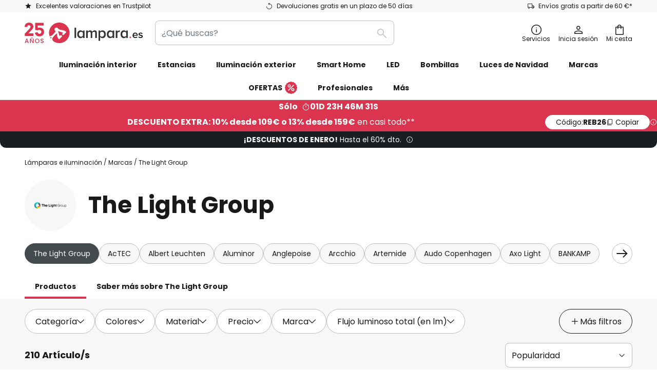

--- FILE ---
content_type: text/html; charset=UTF-8
request_url: https://www.lampara.es/c/todas-las-marcas/the-light-group
body_size: 93980
content:
 <!doctype html><html lang="es"><head ><script nonce="cC2xG06t8e54GwU6OSJBkQ==" data-prevent-move="text/x-magento-template">window.gdprAppliesGlobally=true;if(!("cmp_id" in window)||window.cmp_id<1){window.cmp_id=0}if(!("cmp_cdid" in window)){window.cmp_cdid="88956d240ac7"}if(!("cmp_params" in window)){window.cmp_params=""}if(!("cmp_host" in window)){window.cmp_host="delivery.consentmanager.net"}if(!("cmp_cdn" in window)){window.cmp_cdn="cdn.consentmanager.net"}if(!("cmp_proto" in window)){window.cmp_proto="https:"}if(!("cmp_codesrc" in window)){window.cmp_codesrc="19"}window.cmp_getsupportedLangs=function(){var b=["DE","EN","FR","IT","NO","DA","FI","ES","PT","RO","BG","ET","EL","GA","HR","LV","LT","MT","NL","PL","SV","SK","SL","CS","HU","RU","SR","ZH","TR","UK","AR","BS"];if("cmp_customlanguages" in window){for(var a=0;a<window.cmp_customlanguages.length;a++){b.push(window.cmp_customlanguages[a].l.toUpperCase())}}return b};window.cmp_getRTLLangs=function(){var a=["AR"];if("cmp_customlanguages" in window){for(var b=0;b<window.cmp_customlanguages.length;b++){if("r" in window.cmp_customlanguages[b]&&window.cmp_customlanguages[b].r){a.push(window.cmp_customlanguages[b].l)}}}return a};window.cmp_getlang=function(j){if(typeof(j)!="boolean"){j=true}if(j&&typeof(cmp_getlang.usedlang)=="string"&&cmp_getlang.usedlang!==""){return cmp_getlang.usedlang}var g=window.cmp_getsupportedLangs();var c=[];var f=location.hash;var e=location.search;var a="languages" in navigator?navigator.languages:[];if(f.indexOf("cmplang=")!=-1){c.push(f.substr(f.indexOf("cmplang=")+8,2).toUpperCase())}else{if(e.indexOf("cmplang=")!=-1){c.push(e.substr(e.indexOf("cmplang=")+8,2).toUpperCase())}else{if("cmp_setlang" in window&&window.cmp_setlang!=""){c.push(window.cmp_setlang.toUpperCase())}else{if(a.length>0){for(var d=0;d<a.length;d++){c.push(a[d])}}}}}if("language" in navigator){c.push(navigator.language)}if("userLanguage" in navigator){c.push(navigator.userLanguage)}var h="";for(var d=0;d<c.length;d++){var b=c[d].toUpperCase();if(g.indexOf(b)!=-1){h=b;break}if(b.indexOf("-")!=-1){b=b.substr(0,2)}if(g.indexOf(b)!=-1){h=b;break}}if(h==""&&typeof(cmp_getlang.defaultlang)=="string"&&cmp_getlang.defaultlang!==""){return cmp_getlang.defaultlang}else{if(h==""){h="EN"}}h=h.toUpperCase();return h};(function(){var n=document;var p=window;var f="";var b="_en";if("cmp_getlang" in p){f=p.cmp_getlang().toLowerCase();if("cmp_customlanguages" in p){for(var h=0;h<p.cmp_customlanguages.length;h++){if(p.cmp_customlanguages[h].l.toUpperCase()==f.toUpperCase()){f="en";break}}}b="_"+f}function g(e,d){var l="";e+="=";var i=e.length;if(location.hash.indexOf(e)!=-1){l=location.hash.substr(location.hash.indexOf(e)+i,9999)}else{if(location.search.indexOf(e)!=-1){l=location.search.substr(location.search.indexOf(e)+i,9999)}else{return d}}if(l.indexOf("&")!=-1){l=l.substr(0,l.indexOf("&"))}return l}var j=("cmp_proto" in p)?p.cmp_proto:"https:";if(j!="http:"&&j!="https:"){j="https:"}var k=("cmp_ref" in p)?p.cmp_ref:location.href;var q=n.createElement("script");q.setAttribute("data-cmp-ab","1");var c=g("cmpdesign","");var a=g("cmpregulationkey","");var o=g("cmpatt","");q.src=j+"//"+p.cmp_host+"/delivery/cmp.php?"+("cmp_id" in p&&p.cmp_id>0?"id="+p.cmp_id:"")+("cmp_cdid" in p?"cdid="+p.cmp_cdid:"")+"&h="+encodeURIComponent(k)+(c!=""?"&cmpdesign="+encodeURIComponent(c):"")+(a!=""?"&cmpregulationkey="+encodeURIComponent(a):"")+(o!=""?"&cmatt="+encodeURIComponent(o):"")+("cmp_params" in p?"&"+p.cmp_params:"")+(n.cookie.length>0?"&__cmpfcc=1":"")+"&l="+f.toLowerCase()+"&o="+(new Date()).getTime();q.type="text/javascript";q.async=true;if(n.currentScript&&n.currentScript.parentElement){n.currentScript.parentElement.appendChild(q)}else{if(n.body){n.body.appendChild(q)}else{var m=n.getElementsByTagName("body");if(m.length==0){m=n.getElementsByTagName("div")}if(m.length==0){m=n.getElementsByTagName("span")}if(m.length==0){m=n.getElementsByTagName("ins")}if(m.length==0){m=n.getElementsByTagName("script")}if(m.length==0){m=n.getElementsByTagName("head")}if(m.length>0){m[0].appendChild(q)}}}var q=n.createElement("script");q.src=j+"//"+p.cmp_cdn+"/delivery/js/cmp"+b+".min.js";q.type="text/javascript";q.setAttribute("data-cmp-ab","1");q.async=true;if(n.currentScript&&n.currentScript.parentElement){n.currentScript.parentElement.appendChild(q)}else{if(n.body){n.body.appendChild(q)}else{var m=n.getElementsByTagName("body");if(m.length==0){m=n.getElementsByTagName("div")}if(m.length==0){m=n.getElementsByTagName("span")}if(m.length==0){m=n.getElementsByTagName("ins")}if(m.length==0){m=n.getElementsByTagName("script")}if(m.length==0){m=n.getElementsByTagName("head")}if(m.length>0){m[0].appendChild(q)}}}})();window.cmp_addFrame=function(b){if(!window.frames[b]){if(document.body){var a=document.createElement("iframe");a.style.cssText="display:none";if("cmp_cdn" in window&&"cmp_ultrablocking" in window&&window.cmp_ultrablocking>0){a.src="//"+window.cmp_cdn+"/delivery/empty.html"}a.name=b;document.body.appendChild(a)}else{window.setTimeout(window.cmp_addFrame,10,b)}}};window.cmp_rc=function(h){var b=document.cookie;var f="";var d=0;while(b!=""&&d<100){d++;while(b.substr(0,1)==" "){b=b.substr(1,b.length)}var g=b.substring(0,b.indexOf("="));if(b.indexOf(";")!=-1){var c=b.substring(b.indexOf("=")+1,b.indexOf(";"))}else{var c=b.substr(b.indexOf("=")+1,b.length)}if(h==g){f=c}var e=b.indexOf(";")+1;if(e==0){e=b.length}b=b.substring(e,b.length)}return(f)};window.cmp_stub=function(){var a=arguments;__cmp.a=__cmp.a||[];if(!a.length){return __cmp.a}else{if(a[0]==="ping"){if(a[1]===2){a[2]({gdprApplies:gdprAppliesGlobally,cmpLoaded:false,cmpStatus:"stub",displayStatus:"hidden",apiVersion:"2.0",cmpId:31},true)}else{a[2](false,true)}}else{if(a[0]==="getUSPData"){a[2]({version:1,uspString:window.cmp_rc("")},true)}else{if(a[0]==="getTCData"){__cmp.a.push([].slice.apply(a))}else{if(a[0]==="addEventListener"||a[0]==="removeEventListener"){__cmp.a.push([].slice.apply(a))}else{if(a.length==4&&a[3]===false){a[2]({},false)}else{__cmp.a.push([].slice.apply(a))}}}}}}};window.cmp_msghandler=function(d){var a=typeof d.data==="string";try{var c=a?JSON.parse(d.data):d.data}catch(f){var c=null}if(typeof(c)==="object"&&c!==null&&"__cmpCall" in c){var b=c.__cmpCall;window.__cmp(b.command,b.parameter,function(h,g){var e={__cmpReturn:{returnValue:h,success:g,callId:b.callId}};d.source.postMessage(a?JSON.stringify(e):e,"*")})}if(typeof(c)==="object"&&c!==null&&"__uspapiCall" in c){var b=c.__uspapiCall;window.__uspapi(b.command,b.version,function(h,g){var e={__uspapiReturn:{returnValue:h,success:g,callId:b.callId}};d.source.postMessage(a?JSON.stringify(e):e,"*")})}if(typeof(c)==="object"&&c!==null&&"__tcfapiCall" in c){var b=c.__tcfapiCall;window.__tcfapi(b.command,b.version,function(h,g){var e={__tcfapiReturn:{returnValue:h,success:g,callId:b.callId}};d.source.postMessage(a?JSON.stringify(e):e,"*")},b.parameter)}};window.cmp_setStub=function(a){if(!(a in window)||(typeof(window[a])!=="function"&&typeof(window[a])!=="object"&&(typeof(window[a])==="undefined"||window[a]!==null))){window[a]=window.cmp_stub;window[a].msgHandler=window.cmp_msghandler;window.addEventListener("message",window.cmp_msghandler,false)}};window.cmp_addFrame("__cmpLocator");if(!("cmp_disableusp" in window)||!window.cmp_disableusp){window.cmp_addFrame("__uspapiLocator")}if(!("cmp_disabletcf" in window)||!window.cmp_disabletcf){window.cmp_addFrame("__tcfapiLocator")}window.cmp_setStub("__cmp");if(!("cmp_disabletcf" in window)||!window.cmp_disabletcf){window.cmp_setStub("__tcfapi")}if(!("cmp_disableusp" in window)||!window.cmp_disableusp){window.cmp_setStub("__uspapi")};</script> <meta charset="utf-8"/>
<meta name="title" content="Lámparas de The Light Group | Lampara.es"/>
<meta name="description" content="Compra aquí lámparas de la marca The Light Group ✓ Focos empotrables y de superficie ✓ Tiras LED ✓ Paneles LED ✓ Lámparas de techo y más ✓ Clica aquí"/>
<meta name="robots" content="INDEX,FOLLOW"/>
<meta name="viewport" content="width=device-width, initial-scale=1"/>
<meta name="format-detection" content="telephone=no"/>
<title>Lámparas de The Light Group | Lampara.es</title>
<link  rel="stylesheet" type="text/css"  media="all" href="https://www.lampara.es/static/version1767972440/base/Magento/base/default/mage/calendar.min.css" />
<link  rel="stylesheet" type="text/css"  media="all" href="https://www.lampara.es/static/version1767972440/frontend/LW/LUX2/default/css/styles-m.min.css" />
<link  rel="stylesheet" type="text/css"  media="all" href="https://www.lampara.es/static/version1767972440/base/Magento/base/default/jquery/uppy/dist/uppy-custom.min.css" />
<link  rel="stylesheet" type="text/css"  media="all" href="https://www.lampara.es/static/version1767972440/frontend/Magento/base/default/Payone_Core/css/payone.min.css" />
<link  rel="stylesheet" type="text/css"  media="all" href="https://www.lampara.es/static/version1767972440/frontend/Magento/base/default/LW_SwiperJs/lib/swiper.min.css" />
<link  rel="stylesheet" type="text/css"  media="screen and (min-width: 768px)" href="https://www.lampara.es/static/version1767972440/frontend/LW/LUX2/default/css/styles-l.min.css" />






<link  rel="preload" as="font" crossorigin="anonymous" href="/asset/font/lw-iconfont-20251106/lw-iconfont.woff2" />
<link  rel="preload" as="font" crossorigin="anonymous" href="/asset/font/poppins/Poppins-Regular.woff2" />
<link  rel="preload" as="font" crossorigin="anonymous" href="/asset/font/poppins/Poppins-Bold.woff2" />
<link  rel="icon" type="image/png" sizes="48x48" href="/logo/lampenwelt/favicon-48x48.png" />
<link  rel="icon" type="image/svg+xml" href="/logo/lampenwelt/favicon.svg" />
<link  rel="shortcut icon" href="/logo/lampenwelt/favicon.ico" />
<link  rel="apple-touch-icon" sizes="180x180" href="/logo/lampenwelt/apple-touch-icon.png" />
<link  rel="manifest" href="/logo/lampenwelt/site.webmanifest" />
<link  rel="canonical" href="https://www.lampara.es/c/todas-las-marcas/the-light-group" />
   <script nonce="cC2xG06t8e54GwU6OSJBkQ==" type="text/javascript" data-prevent-move="text/x-magento-template">
    window.dataLayer = window.dataLayer || [];
    window.dataLayer.push({"pageType":"categoryPage","deviceCategory":"d","topProductIds":["9044058","9044023","9044135"],"categoryPathNames":["brands","the light group"],"categoryProductCount":210,"categoryPageIndex":1,"breadcrumbIds":["397","1210"]})</script> <script nonce="cC2xG06t8e54GwU6OSJBkQ==" id="gtmScript" type="text/javascript" data-prevent-move="text/x-magento-template">
        const whenPageActivated = new Promise((resolve) => {
            if (document.prerendering) {
                document.addEventListener('prerenderingchange', resolve, {
                    once: true
                });
            } else {
                resolve();
            }
        });

        async function initAnalytics() {
            await whenPageActivated;

            window.dataLayer = window.dataLayer || [];
            window.dlCurrencyCode = "EUR";

            <!-- GOOGLE TAG MANAGER -->
            (function (w, d, s, l, i) {
                w[l] = w[l] || [];
                w[l].push({
                    'gtm.start': new Date().getTime(),
                    event: 'gtm.js'
                });
                var f = d.getElementsByTagName(s)[0],
                    j = d.createElement(s),
                    dl = l != 'dataLayer' ? '&l=' + l : '';
                j.async = true;
                j.src = 'https://collector.sst.lampara.es/gtm.js?id=' + i + dl;
                var n = d.querySelector('[nonce]');
                n && j.setAttribute('nonce', n.nonce || n.getAttribute('nonce'));
                f.parentNode.insertBefore(j, f);
            })(window, document, 'script', 'dataLayer', 'GTM\u002DWTNBKFJG');
            <!-- END GOOGLE TAG MANAGER -->
        }

        initAnalytics();</script>     <style> .search-autocomplete { display: none !important; }</style>      <link href="https://www.lampara.es/static/version1767972440/frontend/LW/base/default/Bloomreach_Connector/css/variables.min.css" rel="stylesheet">   <style></style>    <style></style>   <link rel="alternate" href="https://www.lampara.es/c/todas-las-marcas/the-light-group" hreflang="es-ES"/> <link rel="alternate" href="https://www.lumories.bg/c/marki/the-light-group" hreflang="bg-BG"/> <link rel="alternate" href="https://www.lumories.cz/c/vsechny-znacky/the-light-group" hreflang="cs-CZ"/> <link rel="alternate" href="https://www.lampegiganten.dk/c/alle-brands/the-light-group" hreflang="da-DK"/> <link rel="alternate" href="https://www.lampenwelt.at/c/marken/the-light-group" hreflang="de-AT"/> <link rel="alternate" href="https://www.lampenwelt.ch/c/marken/the-light-group" hreflang="de-CH"/> <link rel="alternate" href="https://www.lampenwelt.de/c/marken/the-light-group" hreflang="de-DE"/> <link rel="alternate" href="https://www.lumories.gr/c/markes/the-light-group" hreflang="el-GR"/> <link rel="alternate" href="https://www.lights.co.uk/c/all-brands/the-light-group" hreflang="en-GB"/> <link rel="alternate" href="https://www.lights.ie/c/all-brands/the-light-group" hreflang="en-IE"/> <link rel="alternate" href="https://www.lumories.ee/c/kaubamargid/the-light-group" hreflang="et-EE"/> <link rel="alternate" href="https://fr.lumories.ch/c/toutes-les-marques/the-light-group" hreflang="fr-CH"/> <link rel="alternate" href="https://www.luminaire.fr/c/toutes-les-marques/the-light-group" hreflang="fr-FR"/> <link rel="alternate" href="https://www.lumories.hr/c/brendovi/the-light-group" hreflang="hr-HR"/> <link rel="alternate" href="https://www.feny24.hu/c/markak/the-light-group" hreflang="hu-HU"/> <link rel="alternate" href="https://www.lampade.it/c/tutte-le-marche/the-light-group" hreflang="it-IT"/> <link rel="alternate" href="https://www.lumories.lt/c/prekes-zenklai/the-light-group" hreflang="lt-LT"/> <link rel="alternate" href="https://www.lumories.lv/c/zimoli/the-light-group" hreflang="lv-LV"/> <link rel="alternate" href="https://www.lampen24.be/c/alle-merken/the-light-group" hreflang="nl-BE"/> <link rel="alternate" href="https://www.lampen24.nl/c/alle-merken/the-light-group" hreflang="nl-NL"/> <link rel="alternate" href="https://www.lampy.pl/c/producent/the-light-group" hreflang="pl-PL"/> <link rel="alternate" href="https://www.lumories.pt/c/marcas/the-light-group" hreflang="pt-PT"/> <link rel="alternate" href="https://www.lumories.ro/c/marci/the-light-group" hreflang="ro-RO"/> <link rel="alternate" href="https://www.lumories.sk/c/vsetky-znacky/the-light-group" hreflang="sk-SK"/> <link rel="alternate" href="https://www.lumories.si/c/blagovne-znamke/the-light-group" hreflang="sl-SI"/> <link rel="alternate" href="https://www.lamp24.se/c/alla-maerken/the-light-group" hreflang="sv-SE"/> <link rel="alternate" href="https://www.lights.co.uk/c/all-brands/the-light-group" hreflang="x-default"/><!--We can use this context to add some thing in future-->    <script nonce="cC2xG06t8e54GwU6OSJBkQ==" data-prevent-move="text/x-magento-template">
    window.kameleoonQueue = window.kameleoonQueue || [];</script><script nonce="cC2xG06t8e54GwU6OSJBkQ==" data-prevent-move="text/x-magento-template"
        src="//pu8bufhtgh.kameleoon.eu/kameleoon.js"
        async=""></script> <script nonce="cC2xG06t8e54GwU6OSJBkQ==" type="text/javascript" data-prevent-move="text/x-magento-template">
    ;window.NREUM || (NREUM = {});
    NREUM.init = {
         distributed_tracing: { enabled: true },
        privacy: { cookies_enabled: true },
    };
    ;NREUM.loader_config = {
        accountID: '3827620',
        trustKey: '3827620',
        agentID: "538560378",
        licenseKey: 'NRJS-a9f247f553a89a71d7d',
        applicationID: "538560378",
    };
    ;NREUM.info = {
        beacon: 'bam.eu01.nr-data.net',
        errorBeacon: 'bam.eu01.nr-data.net',
        licenseKey: 'NRJS-a9f247f553a89a71d7d',
        applicationID: "538560378",
        sa: 1,
    };
    ;/*! For license information please see nr - loader - spa - 1.285.0.min.js.LICENSE.txt */
    (() => {
        var e, t, r = {
            8122: (e, t, r) => {
                'use strict';
                r.d(t, { a: () => i });
                var n = r(944);

                function i(e, t) {
                    try {
                        if (!e || 'object' != typeof e) return (0, n.R)(3);
                        if (!t || 'object' != typeof t) return (0, n.R)(4);
                        const r = Object.create(Object.getPrototypeOf(t), Object.getOwnPropertyDescriptors(t)),
                            o = 0 === Object.keys(r).length ? e : r;
                        for (let a in o) if (void 0 !== e[a]) try {
                            if (null === e[a]) {
                                r[a] = null;
                                continue;
                            }
                            Array.isArray(e[a]) && Array.isArray(t[a]) ? r[a] = Array.from(new Set([...e[a], ...t[a]])) : 'object' == typeof e[a] && 'object' == typeof t[a] ? r[a] = i(e[a], t[a]) : r[a] = e[a];
                        } catch (e) {
                            (0, n.R)(1, e);
                        }
                        return r;
                    } catch (e) {
                        (0, n.R)(2, e);
                    }
                }
            }, 2555: (e, t, r) => {
                'use strict';
                r.d(t, { Vp: () => c, fn: () => s, x1: () => u });
                var n = r(384), i = r(8122);
                const o = {
                    beacon: n.NT.beacon,
                    errorBeacon: n.NT.errorBeacon,
                    licenseKey: void 0,
                    applicationID: void 0,
                    sa: void 0,
                    queueTime: void 0,
                    applicationTime: void 0,
                    ttGuid: void 0,
                    user: void 0,
                    account: void 0,
                    product: void 0,
                    extra: void 0,
                    jsAttributes: {},
                    userAttributes: void 0,
                    atts: void 0,
                    transactionName: void 0,
                    tNamePlain: void 0,
                }, a = {};

                function s(e) {
                    try {
                        const t = c(e);
                        return !!t.licenseKey && !!t.errorBeacon && !!t.applicationID;
                    } catch (e) {
                        return !1;
                    }
                }

                function c(e) {
                    if (!e) throw new Error('All info objects require an agent identifier!');
                    if (!a[e]) throw new Error('Info for '.concat(e, ' was never set'));
                    return a[e];
                }

                function u(e, t) {
                    if (!e) throw new Error('All info objects require an agent identifier!');
                    a[e] = (0, i.a)(t, o);
                    const r = (0, n.nY)(e);
                    r && (r.info = a[e]);
                }
            }, 9417: (e, t, r) => {
                'use strict';
                r.d(t, { D0: () => h, gD: () => g, xN: () => p });
                var n = r(3333);
                const i = e => {
                    if (!e || 'string' != typeof e) return !1;
                    try {
                        document.createDocumentFragment().querySelector(e);
                    } catch {
                        return !1;
                    }
                    return !0;
                };
                var o = r(2614), a = r(944), s = r(384), c = r(8122);
                const u = '[data-nr-mask]', d = () => {
                    const e = {
                        feature_flags: [],
                        experimental: { marks: !1, measures: !1, resources: !1 },
                        mask_selector: '*',
                        block_selector: '[data-nr-block]',
                        mask_input_options: {
                            color: !1,
                            date: !1,
                            'datetime-local': !1,
                            email: !1,
                            month: !1,
                            number: !1,
                            range: !1,
                            search: !1,
                            tel: !1,
                            text: !1,
                            time: !1,
                            url: !1,
                            week: !1,
                            textarea: !1,
                            select: !1,
                            password: !0,
                        },
                    };
                    return {
                        ajax: { deny_list: void 0, block_internal: !0, enabled: !0, autoStart: !0 },
                        distributed_tracing: {
                            enabled: void 0,
                            exclude_newrelic_header: void 0,
                            cors_use_newrelic_header: void 0,
                            cors_use_tracecontext_headers: void 0,
                            allowed_origins: void 0,
                        },
                        get feature_flags() {
                            return e.feature_flags;
                        },
                        set feature_flags(t) {
                            e.feature_flags = t;
                        },
                        generic_events: { enabled: !0, autoStart: !0 },
                        harvest: { interval: 30 },
                        jserrors: { enabled: !0, autoStart: !0 },
                        logging: { enabled: !0, autoStart: !0 },
                        metrics: { enabled: !0, autoStart: !0 },
                        obfuscate: void 0,
                        page_action: { enabled: !0 },
                        page_view_event: { enabled: !0, autoStart: !0 },
                        page_view_timing: { enabled: !0, autoStart: !0 },
                        performance: {
                            get capture_marks() {
                                return e.feature_flags.includes(n.$v.MARKS) || e.experimental.marks;
                            }, set capture_marks(t) {
                                e.experimental.marks = t;
                            }, get capture_measures() {
                                return e.feature_flags.includes(n.$v.MEASURES) || e.experimental.measures;
                            }, set capture_measures(t) {
                                e.experimental.measures = t;
                            }, capture_detail: !0, resources: {
                                get enabled() {
                                    return e.feature_flags.includes(n.$v.RESOURCES) || e.experimental.resources;
                                }, set enabled(t) {
                                    e.experimental.resources = t;
                                }, asset_types: [], first_party_domains: [], ignore_newrelic: !0,
                            },
                        },
                        privacy: { cookies_enabled: !0 },
                        proxy: { assets: void 0, beacon: void 0 },
                        session: { expiresMs: o.wk, inactiveMs: o.BB },
                        session_replay: {
                            autoStart: !0,
                            enabled: !1,
                            preload: !1,
                            sampling_rate: 10,
                            error_sampling_rate: 100,
                            collect_fonts: !1,
                            inline_images: !1,
                            fix_stylesheets: !0,
                            mask_all_inputs: !0,
                            get mask_text_selector() {
                                return e.mask_selector;
                            },
                            set mask_text_selector(t) {
                                i(t) ? e.mask_selector = ''.concat(t, ',').concat(u) : '' === t || null === t ? e.mask_selector = u : (0, a.R)(5, t);
                            },
                            get block_class() {
                                return 'nr-block';
                            },
                            get ignore_class() {
                                return 'nr-ignore';
                            },
                            get mask_text_class() {
                                return 'nr-mask';
                            },
                            get block_selector() {
                                return e.block_selector;
                            },
                            set block_selector(t) {
                                i(t) ? e.block_selector += ','.concat(t) : '' !== t && (0, a.R)(6, t);
                            },
                            get mask_input_options() {
                                return e.mask_input_options;
                            },
                            set mask_input_options(t) {
                                t && 'object' == typeof t ? e.mask_input_options = {
                                    ...t,
                                    password: !0,
                                } : (0, a.R)(7, t);
                            },
                        },
                        session_trace: { enabled: !0, autoStart: !0 },
                        soft_navigations: { enabled: !0, autoStart: !0 },
                        spa: { enabled: !0, autoStart: !0 },
                        ssl: void 0,
                        user_actions: { enabled: !0, elementAttributes: ['id', 'className', 'tagName', 'type'] },
                    };
                }, l = {}, f = 'All configuration objects require an agent identifier!';

                function h(e) {
                    if (!e) throw new Error(f);
                    if (!l[e]) throw new Error('Configuration for '.concat(e, ' was never set'));
                    return l[e];
                }

                function p(e, t) {
                    if (!e) throw new Error(f);
                    l[e] = (0, c.a)(t, d());
                    const r = (0, s.nY)(e);
                    r && (r.init = l[e]);
                }

                function g(e, t) {
                    if (!e) throw new Error(f);
                    var r = h(e);
                    if (r) {
                        for (var n = t.split('.'), i = 0; i < n.length - 1; i++) if ('object' != typeof (r = r[n[i]])) return;
                        r = r[n[n.length - 1]];
                    }
                    return r;
                }
            }, 5603: (e, t, r) => {
                'use strict';
                r.d(t, { a: () => c, o: () => s });
                var n = r(384), i = r(8122);
                const o = {
                    accountID: void 0,
                    trustKey: void 0,
                    agentID: void 0,
                    licenseKey: void 0,
                    applicationID: void 0,
                    xpid: void 0,
                }, a = {};

                function s(e) {
                    if (!e) throw new Error('All loader-config objects require an agent identifier!');
                    if (!a[e]) throw new Error('LoaderConfig for '.concat(e, ' was never set'));
                    return a[e];
                }

                function c(e, t) {
                    if (!e) throw new Error('All loader-config objects require an agent identifier!');
                    a[e] = (0, i.a)(t, o);
                    const r = (0, n.nY)(e);
                    r && (r.loader_config = a[e]);
                }
            }, 3371: (e, t, r) => {
                'use strict';
                r.d(t, { V: () => f, f: () => l });
                var n = r(8122), i = r(384), o = r(6154), a = r(9324);
                let s = 0;
                const c = { buildEnv: a.F3, distMethod: a.Xs, version: a.xv, originTime: o.WN }, u = {
                    customTransaction: void 0,
                    disabled: !1,
                    isolatedBacklog: !1,
                    loaderType: void 0,
                    maxBytes: 3e4,
                    onerror: void 0,
                    ptid: void 0,
                    releaseIds: {},
                    appMetadata: {},
                    session: void 0,
                    denyList: void 0,
                    timeKeeper: void 0,
                    obfuscator: void 0,
                    harvester: void 0,
                }, d = {};

                function l(e) {
                    if (!e) throw new Error('All runtime objects require an agent identifier!');
                    if (!d[e]) throw new Error('Runtime for '.concat(e, ' was never set'));
                    return d[e];
                }

                function f(e, t) {
                    if (!e) throw new Error('All runtime objects require an agent identifier!');
                    d[e] = { ...(0, n.a)(t, u), ...c }, Object.hasOwnProperty.call(d[e], 'harvestCount') || Object.defineProperty(d[e], 'harvestCount', { get: () => ++s });
                    const r = (0, i.nY)(e);
                    r && (r.runtime = d[e]);
                }
            }, 9324: (e, t, r) => {
                'use strict';
                r.d(t, { F3: () => i, Xs: () => o, Yq: () => a, xv: () => n });
                const n = '1.285.0', i = 'PROD', o = 'CDN', a = '^2.0.0-alpha.18';
            }, 6154: (e, t, r) => {
                'use strict';
                r.d(t, {
                    A4: () => s,
                    OF: () => d,
                    RI: () => i,
                    WN: () => h,
                    bv: () => o,
                    gm: () => a,
                    lR: () => f,
                    m: () => u,
                    mw: () => c,
                    sb: () => l,
                });
                var n = r(1863);
                const i = 'undefined' != typeof window && !!window.document,
                    o = 'undefined' != typeof WorkerGlobalScope && ('undefined' != typeof self && self instanceof WorkerGlobalScope && self.navigator instanceof WorkerNavigator || 'undefined' != typeof globalThis && globalThis instanceof WorkerGlobalScope && globalThis.navigator instanceof WorkerNavigator),
                    a = i ? window : 'undefined' != typeof WorkerGlobalScope && ('undefined' != typeof self && self instanceof WorkerGlobalScope && self || 'undefined' != typeof globalThis && globalThis instanceof WorkerGlobalScope && globalThis),
                    s = 'complete' === a?.document?.readyState, c = Boolean('hidden' === a?.document?.visibilityState),
                    u = '' + a?.location, d = /iPad|iPhone|iPod/.test(a.navigator?.userAgent),
                    l = d && 'undefined' == typeof SharedWorker, f = (() => {
                        const e = a.navigator?.userAgent?.match(/Firefox[/\s](\d+\.\d+)/);
                        return Array.isArray(e) && e.length >= 2 ? +e[1] : 0;
                    })(), h = Date.now() - (0, n.t)();
            }, 7295: (e, t, r) => {
                'use strict';
                r.d(t, { Xv: () => a, gX: () => i, iW: () => o });
                var n = [];

                function i(e) {
                    if (!e || o(e)) return !1;
                    if (0 === n.length) return !0;
                    for (var t = 0; t < n.length; t++) {
                        var r = n[t];
                        if ('*' === r.hostname) return !1;
                        if (s(r.hostname, e.hostname) && c(r.pathname, e.pathname)) return !1;
                    }
                    return !0;
                }

                function o(e) {
                    return void 0 === e.hostname;
                }

                function a(e) {
                    if (n = [], e && e.length) for (var t = 0; t < e.length; t++) {
                        let r = e[t];
                        if (!r) continue;
                        0 === r.indexOf('http://') ? r = r.substring(7) : 0 === r.indexOf('https://') && (r = r.substring(8));
                        const i = r.indexOf('/');
                        let o, a;
                        i > 0 ? (o = r.substring(0, i), a = r.substring(i)) : (o = r, a = '');
                        let [s] = o.split(':');
                        n.push({ hostname: s, pathname: a });
                    }
                }

                function s(e, t) {
                    return !(e.length > t.length) && t.indexOf(e) === t.length - e.length;
                }

                function c(e, t) {
                    return 0 === e.indexOf('/') && (e = e.substring(1)), 0 === t.indexOf('/') && (t = t.substring(1)), '' === e || e === t;
                }
            }, 3241: (e, t, r) => {
                'use strict';
                r.d(t, { W: () => o });
                var n = r(6154);
                const i = 'newrelic';

                function o(e = {}) {
                    try {
                        n.gm.dispatchEvent(new CustomEvent(i, { detail: e }));
                    } catch (e) {
                    }
                }
            }, 1687: (e, t, r) => {
                'use strict';
                r.d(t, { Ak: () => c, Ze: () => l, x3: () => u });
                var n = r(7836), i = r(3606), o = r(860), a = r(2646);
                const s = {};

                function c(e, t) {
                    const r = { staged: !1, priority: o.P3[t] || 0 };
                    d(e), s[e].get(t) || s[e].set(t, r);
                }

                function u(e, t) {
                    e && s[e] && (s[e].get(t) && s[e].delete(t), h(e, t, !1), s[e].size && f(e));
                }

                function d(e) {
                    if (!e) throw new Error('agentIdentifier required');
                    s[e] || (s[e] = new Map);
                }

                function l(e = '', t = 'feature', r = !1) {
                    if (d(e), !e || !s[e].get(t) || r) return h(e, t);
                    s[e].get(t).staged = !0, f(e);
                }

                function f(e) {
                    const t = Array.from(s[e]);
                    t.every((([e, t]) => t.staged)) && (t.sort(((e, t) => e[1].priority - t[1].priority)), t.forEach((([t]) => {
                        s[e].delete(t), h(e, t);
                    })));
                }

                function h(e, t, r = !0) {
                    const o = e ? n.ee.get(e) : n.ee, s = i.i.handlers;
                    if (!o.aborted && o.backlog && s) {
                        if (r) {
                            const e = o.backlog[t], r = s[t];
                            if (r) {
                                for (let t = 0; e && t < e.length; ++t) p(e[t], r);
                                Object.entries(r).forEach((([e, t]) => {
                                    Object.values(t || {}).forEach((t => {
                                        t[0]?.on && t[0]?.context() instanceof a.y && t[0].on(e, t[1]);
                                    }));
                                }));
                            }
                        }
                        o.isolatedBacklog || delete s[t], o.backlog[t] = null, o.emit('drain-' + t, []);
                    }
                }

                function p(e, t) {
                    var r = e[1];
                    Object.values(t[r] || {}).forEach((t => {
                        var r = e[0];
                        if (t[0] === r) {
                            var n = t[1], i = e[3], o = e[2];
                            n.apply(i, o);
                        }
                    }));
                }
            }, 7836: (e, t, r) => {
                'use strict';
                r.d(t, { P: () => c, ee: () => u });
                var n = r(384), i = r(8990), o = r(3371), a = r(2646), s = r(5607);
                const c = 'nr@context:'.concat(s.W), u = function e(t, r) {
                    var n = {}, s = {}, d = {}, l = !1;
                    try {
                        l = 16 === r.length && (0, o.f)(r).isolatedBacklog;
                    } catch (e) {
                    }
                    var f = {
                        on: p,
                        addEventListener: p,
                        removeEventListener: function(e, t) {
                            var r = n[e];
                            if (!r) return;
                            for (var i = 0; i < r.length; i++) r[i] === t && r.splice(i, 1);
                        },
                        emit: function(e, r, n, i, o) {
                            !1 !== o && (o = !0);
                            if (u.aborted && !i) return;
                            t && o && t.emit(e, r, n);
                            for (var a = h(n), c = g(e), d = c.length, l = 0; l < d; l++) c[l].apply(a, r);
                            var p = v()[s[e]];
                            p && p.push([f, e, r, a]);
                            return a;
                        },
                        get: m,
                        listeners: g,
                        context: h,
                        buffer: function(e, t) {
                            const r = v();
                            if (t = t || 'feature', f.aborted) return;
                            Object.entries(e || {}).forEach((([e, n]) => {
                                s[n] = t, t in r || (r[t] = []);
                            }));
                        },
                        abort: function() {
                            f._aborted = !0, Object.keys(f.backlog).forEach((e => {
                                delete f.backlog[e];
                            }));
                        },
                        isBuffering: function(e) {
                            return !!v()[s[e]];
                        },
                        debugId: r,
                        backlog: l ? {} : t && 'object' == typeof t.backlog ? t.backlog : {},
                        isolatedBacklog: l,
                    };
                    return Object.defineProperty(f, 'aborted', {
                        get: () => {
                            let e = f._aborted || !1;
                            return e || (t && (e = t.aborted), e);
                        },
                    }), f;

                    function h(e) {
                        return e && e instanceof a.y ? e : e ? (0, i.I)(e, c, (() => new a.y(c))) : new a.y(c);
                    }

                    function p(e, t) {
                        n[e] = g(e).concat(t);
                    }

                    function g(e) {
                        return n[e] || [];
                    }

                    function m(t) {
                        return d[t] = d[t] || e(f, t);
                    }

                    function v() {
                        return f.backlog;
                    }
                }(void 0, 'globalEE'), d = (0, n.Zm)();
                d.ee || (d.ee = u);
            }, 2646: (e, t, r) => {
                'use strict';
                r.d(t, { y: () => n });

                class n {
                    constructor(e) {
                        this.contextId = e;
                    }
                }
            }, 9908: (e, t, r) => {
                'use strict';
                r.d(t, { d: () => n, p: () => i });
                var n = r(7836).ee.get('handle');

                function i(e, t, r, i, o) {
                    o ? (o.buffer([e], i), o.emit(e, t, r)) : (n.buffer([e], i), n.emit(e, t, r));
                }
            }, 3606: (e, t, r) => {
                'use strict';
                r.d(t, { i: () => o });
                var n = r(9908);
                o.on = a;
                var i = o.handlers = {};

                function o(e, t, r, o) {
                    a(o || n.d, i, e, t, r);
                }

                function a(e, t, r, i, o) {
                    o || (o = 'feature'), e || (e = n.d);
                    var a = t[o] = t[o] || {};
                    (a[r] = a[r] || []).push([e, i]);
                }
            }, 3878: (e, t, r) => {
                'use strict';

                function n(e, t) {
                    return { capture: e, passive: !1, signal: t };
                }

                function i(e, t, r = !1, i) {
                    window.addEventListener(e, t, n(r, i));
                }

                function o(e, t, r = !1, i) {
                    document.addEventListener(e, t, n(r, i));
                }

                r.d(t, { DD: () => o, jT: () => n, sp: () => i });
            }, 5607: (e, t, r) => {
                'use strict';
                r.d(t, { W: () => n });
                const n = (0, r(9566).bz)();
            }, 9566: (e, t, r) => {
                'use strict';
                r.d(t, { LA: () => s, ZF: () => c, bz: () => a, el: () => u });
                var n = r(6154);
                const i = 'xxxxxxxx-xxxx-4xxx-yxxx-xxxxxxxxxxxx';

                function o(e, t) {
                    return e ? 15 & e[t] : 16 * Math.random() | 0;
                }

                function a() {
                    const e = n.gm?.crypto || n.gm?.msCrypto;
                    let t, r = 0;
                    return e && e.getRandomValues && (t = e.getRandomValues(new Uint8Array(30))), i.split('').map((e => 'x' === e ? o(t, r++).toString(16) : 'y' === e ? (3 & o() | 8).toString(16) : e)).join('');
                }

                function s(e) {
                    const t = n.gm?.crypto || n.gm?.msCrypto;
                    let r, i = 0;
                    t && t.getRandomValues && (r = t.getRandomValues(new Uint8Array(e)));
                    const a = [];
                    for (var s = 0; s < e; s++) a.push(o(r, i++).toString(16));
                    return a.join('');
                }

                function c() {
                    return s(16);
                }

                function u() {
                    return s(32);
                }
            }, 2614: (e, t, r) => {
                'use strict';
                r.d(t, { BB: () => a, H3: () => n, g: () => u, iL: () => c, tS: () => s, uh: () => i, wk: () => o });
                const n = 'NRBA', i = 'SESSION', o = 144e5, a = 18e5, s = {
                    STARTED: 'session-started',
                    PAUSE: 'session-pause',
                    RESET: 'session-reset',
                    RESUME: 'session-resume',
                    UPDATE: 'session-update',
                }, c = { SAME_TAB: 'same-tab', CROSS_TAB: 'cross-tab' }, u = { OFF: 0, FULL: 1, ERROR: 2 };
            }, 1863: (e, t, r) => {
                'use strict';

                function n() {
                    return Math.floor(performance.now());
                }

                r.d(t, { t: () => n });
            }, 7485: (e, t, r) => {
                'use strict';
                r.d(t, { D: () => i });
                var n = r(6154);

                function i(e) {
                    if (0 === (e || '').indexOf('data:')) return { protocol: 'data' };
                    try {
                        const t = new URL(e, location.href), r = {
                            port: t.port,
                            hostname: t.hostname,
                            pathname: t.pathname,
                            search: t.search,
                            protocol: t.protocol.slice(0, t.protocol.indexOf(':')),
                            sameOrigin: t.protocol === n.gm?.location?.protocol && t.host === n.gm?.location?.host,
                        };
                        return r.port && '' !== r.port || ('http:' === t.protocol && (r.port = '80'), 'https:' === t.protocol && (r.port = '443')), r.pathname && '' !== r.pathname ? r.pathname.startsWith('/') || (r.pathname = '/'.concat(r.pathname)) : r.pathname = '/', r;
                    } catch (e) {
                        return {};
                    }
                }
            }, 944: (e, t, r) => {
                'use strict';

                function n(e, t) {
                    'function' == typeof console.debug && console.debug('New Relic Warning: https://github.com/newrelic/newrelic-browser-agent/blob/main/docs/warning-codes.md#'.concat(e), t);
                }

                r.d(t, { R: () => n });
            }, 5701: (e, t, r) => {
                'use strict';
                r.d(t, { B: () => a, t: () => s });
                var n = r(7836), i = r(3241);
                const o = new Set, a = {};

                function s(e, t) {
                    const r = n.ee.get(t);
                    a[t] ??= {}, e && 'object' == typeof e && (o.has(t) || (r.emit('rumresp', [e]), a[t] = e, o.add(t), (0, i.W)({
                        agentIdentifier: t,
                        loaded: !0,
                        type: 'lifecycle',
                        name: 'load',
                        feature: void 0,
                        data: e,
                    })));
                }
            }, 8990: (e, t, r) => {
                'use strict';
                r.d(t, { I: () => i });
                var n = Object.prototype.hasOwnProperty;

                function i(e, t, r) {
                    if (n.call(e, t)) return e[t];
                    var i = r();
                    if (Object.defineProperty && Object.keys) try {
                        return Object.defineProperty(e, t, { value: i, writable: !0, enumerable: !1 }), i;
                    } catch (e) {
                    }
                    return e[t] = i, i;
                }
            }, 6389: (e, t, r) => {
                'use strict';

                function n(e, t = 500, r = {}) {
                    const n = r?.leading || !1;
                    let i;
                    return (...r) => {
                        n && void 0 === i && (e.apply(this, r), i = setTimeout((() => {
                            i = clearTimeout(i);
                        }), t)), n || (clearTimeout(i), i = setTimeout((() => {
                            e.apply(this, r);
                        }), t));
                    };
                }

                function i(e) {
                    let t = !1;
                    return (...r) => {
                        t || (t = !0, e.apply(this, r));
                    };
                }

                r.d(t, { J: () => i, s: () => n });
            }, 3304: (e, t, r) => {
                'use strict';
                r.d(t, { A: () => o });
                var n = r(7836);
                const i = () => {
                    const e = new WeakSet;
                    return (t, r) => {
                        if ('object' == typeof r && null !== r) {
                            if (e.has(r)) return;
                            e.add(r);
                        }
                        return r;
                    };
                };

                function o(e) {
                    try {
                        return JSON.stringify(e, i()) ?? '';
                    } catch (e) {
                        try {
                            n.ee.emit('internal-error', [e]);
                        } catch (e) {
                        }
                        return '';
                    }
                }
            }, 5289: (e, t, r) => {
                'use strict';
                r.d(t, { GG: () => o, sB: () => a });
                var n = r(3878);

                function i() {
                    return 'undefined' == typeof document || 'complete' === document.readyState;
                }

                function o(e, t) {
                    if (i()) return e();
                    (0, n.sp)('load', e, t);
                }

                function a(e) {
                    if (i()) return e();
                    (0, n.DD)('DOMContentLoaded', e);
                }
            }, 384: (e, t, r) => {
                'use strict';
                r.d(t, { NT: () => o, US: () => d, Zm: () => a, bQ: () => c, dV: () => s, nY: () => u, pV: () => l });
                var n = r(6154), i = r(1863);
                const o = { beacon: 'bam.nr-data.net', errorBeacon: 'bam.nr-data.net' };

                function a() {
                    return n.gm.NREUM || (n.gm.NREUM = {}), void 0 === n.gm.newrelic && (n.gm.newrelic = n.gm.NREUM), n.gm.NREUM;
                }

                function s() {
                    let e = a();
                    return e.o || (e.o = {
                        ST: n.gm.setTimeout,
                        SI: n.gm.setImmediate,
                        CT: n.gm.clearTimeout,
                        XHR: n.gm.XMLHttpRequest,
                        REQ: n.gm.Request,
                        EV: n.gm.Event,
                        PR: n.gm.Promise,
                        MO: n.gm.MutationObserver,
                        FETCH: n.gm.fetch,
                        WS: n.gm.WebSocket,
                    }), e;
                }

                function c(e, t) {
                    let r = a();
                    r.initializedAgents ??= {}, t.initializedAt = {
                        ms: (0, i.t)(),
                        date: new Date,
                    }, r.initializedAgents[e] = t;
                }

                function u(e) {
                    let t = a();
                    return t.initializedAgents?.[e];
                }

                function d(e, t) {
                    a()[e] = t;
                }

                function l() {
                    return function() {
                        let e = a();
                        const t = e.info || {};
                        e.info = { beacon: o.beacon, errorBeacon: o.errorBeacon, ...t };
                    }(), function() {
                        let e = a();
                        const t = e.init || {};
                        e.init = { ...t };
                    }(), s(), function() {
                        let e = a();
                        const t = e.loader_config || {};
                        e.loader_config = { ...t };
                    }(), a();
                }
            }, 2843: (e, t, r) => {
                'use strict';
                r.d(t, { u: () => i });
                var n = r(3878);

                function i(e, t = !1, r, i) {
                    (0, n.DD)('visibilitychange', (function() {
                        if (t) return void ('hidden' === document.visibilityState && e());
                        e(document.visibilityState);
                    }), r, i);
                }
            }, 8139: (e, t, r) => {
                'use strict';
                r.d(t, { u: () => f });
                var n = r(7836), i = r(3434), o = r(8990), a = r(6154);
                const s = {}, c = a.gm.XMLHttpRequest, u = 'addEventListener', d = 'removeEventListener',
                    l = 'nr@wrapped:'.concat(n.P);

                function f(e) {
                    var t = function(e) {
                        return (e || n.ee).get('events');
                    }(e);
                    if (s[t.debugId]++) return t;
                    s[t.debugId] = 1;
                    var r = (0, i.YM)(t, !0);

                    function f(e) {
                        r.inPlace(e, [u, d], '-', p);
                    }

                    function p(e, t) {
                        return e[1];
                    }

                    return 'getPrototypeOf' in Object && (a.RI && h(document, f), c && h(c.prototype, f), h(a.gm, f)), t.on(u + '-start', (function(e, t) {
                        var n = e[1];
                        if (null !== n && ('function' == typeof n || 'object' == typeof n)) {
                            var i = (0, o.I)(n, l, (function() {
                                var e = {
                                    object: function() {
                                        if ('function' != typeof n.handleEvent) return;
                                        return n.handleEvent.apply(n, arguments);
                                    }, function: n,
                                }[typeof n];
                                return e ? r(e, 'fn-', null, e.name || 'anonymous') : n;
                            }));
                            this.wrapped = e[1] = i;
                        }
                    })), t.on(d + '-start', (function(e) {
                        e[1] = this.wrapped || e[1];
                    })), t;
                }

                function h(e, t, ...r) {
                    let n = e;
                    for (; 'object' == typeof n && !Object.prototype.hasOwnProperty.call(n, u);) n = Object.getPrototypeOf(n);
                    n && t(n, ...r);
                }
            }, 3434: (e, t, r) => {
                'use strict';
                r.d(t, { Jt: () => o, YM: () => c });
                var n = r(7836), i = r(5607);
                const o = 'nr@original:'.concat(i.W);
                var a = Object.prototype.hasOwnProperty, s = !1;

                function c(e, t) {
                    return e || (e = n.ee), r.inPlace = function(e, t, n, i, o) {
                        n || (n = '');
                        const a = '-' === n.charAt(0);
                        for (let s = 0; s < t.length; s++) {
                            const c = t[s], u = e[c];
                            d(u) || (e[c] = r(u, a ? c + n : n, i, c, o));
                        }
                    }, r.flag = o, r;

                    function r(t, r, n, s, c) {
                        return d(t) ? t : (r || (r = ''), nrWrapper[o] = t, function(e, t, r) {
                            if (Object.defineProperty && Object.keys) try {
                                return Object.keys(e).forEach((function(r) {
                                    Object.defineProperty(t, r, {
                                        get: function() {
                                            return e[r];
                                        }, set: function(t) {
                                            return e[r] = t, t;
                                        },
                                    });
                                })), t;
                            } catch (e) {
                                u([e], r);
                            }
                            for (var n in e) a.call(e, n) && (t[n] = e[n]);
                        }(t, nrWrapper, e), nrWrapper);

                        function nrWrapper() {
                            var o, a, d, l;
                            try {
                                a = this, o = [...arguments], d = 'function' == typeof n ? n(o, a) : n || {};
                            } catch (t) {
                                u([t, '', [o, a, s], d], e);
                            }
                            i(r + 'start', [o, a, s], d, c);
                            try {
                                return l = t.apply(a, o);
                            } catch (e) {
                                throw i(r + 'err', [o, a, e], d, c), e;
                            } finally {
                                i(r + 'end', [o, a, l], d, c);
                            }
                        }
                    }

                    function i(r, n, i, o) {
                        if (!s || t) {
                            var a = s;
                            s = !0;
                            try {
                                e.emit(r, n, i, t, o);
                            } catch (t) {
                                u([t, r, n, i], e);
                            }
                            s = a;
                        }
                    }
                }

                function u(e, t) {
                    t || (t = n.ee);
                    try {
                        t.emit('internal-error', e);
                    } catch (e) {
                    }
                }

                function d(e) {
                    return !(e && 'function' == typeof e && e.apply && !e[o]);
                }
            }, 9414: (e, t, r) => {
                'use strict';
                r.d(t, { J: () => c });
                var n = r(7836), i = r(2646), o = r(944), a = r(3434);
                const s = new Map;

                function c(e, t, r, c) {
                    if ('object' != typeof t || !t || 'string' != typeof r || !r || 'function' != typeof t[r]) return (0, o.R)(29);
                    const u = function(e) {
                        return (e || n.ee).get('logger');
                    }(e), d = (0, a.YM)(u), l = new i.y(n.P);
                    l.level = c.level, l.customAttributes = c.customAttributes;
                    const f = t[r]?.[a.Jt] || t[r];
                    return s.set(f, l), d.inPlace(t, [r], 'wrap-logger-', (() => s.get(f))), u;
                }
            }, 9300: (e, t, r) => {
                'use strict';
                r.d(t, { T: () => n });
                const n = r(860).K7.ajax;
            }, 3333: (e, t, r) => {
                'use strict';
                r.d(t, { $v: () => u, TZ: () => n, Zp: () => i, kd: () => c, mq: () => s, nf: () => a, qN: () => o });
                const n = r(860).K7.genericEvents, i = ['auxclick', 'click', 'copy', 'keydown', 'paste', 'scrollend'],
                    o = ['focus', 'blur'], a = 4, s = 1e3, c = ['PageAction', 'UserAction', 'BrowserPerformance'], u = {
                        MARKS: 'experimental.marks',
                        MEASURES: 'experimental.measures',
                        RESOURCES: 'experimental.resources',
                    };
            }, 6774: (e, t, r) => {
                'use strict';
                r.d(t, { T: () => n });
                const n = r(860).K7.jserrors;
            }, 993: (e, t, r) => {
                'use strict';
                r.d(t, { A$: () => o, ET: () => a, TZ: () => s, p_: () => i });
                var n = r(860);
                const i = { ERROR: 'ERROR', WARN: 'WARN', INFO: 'INFO', DEBUG: 'DEBUG', TRACE: 'TRACE' },
                    o = { OFF: 0, ERROR: 1, WARN: 2, INFO: 3, DEBUG: 4, TRACE: 5 }, a = 'log', s = n.K7.logging;
            }, 3785: (e, t, r) => {
                'use strict';
                r.d(t, { R: () => c, b: () => u });
                var n = r(9908), i = r(1863), o = r(860), a = r(8154), s = r(993);

                function c(e, t, r = {}, c = s.p_.INFO) {
                    (0, n.p)(a.xV, ['API/logging/'.concat(c.toLowerCase(), '/called')], void 0, o.K7.metrics, e), (0, n.p)(s.ET, [(0, i.t)(), t, r, c], void 0, o.K7.logging, e);
                }

                function u(e) {
                    return 'string' == typeof e && Object.values(s.p_).some((t => t === e.toUpperCase().trim()));
                }
            }, 8154: (e, t, r) => {
                'use strict';
                r.d(t, { z_: () => o, XG: () => s, TZ: () => n, rs: () => i, xV: () => a });
                r(6154), r(9566), r(384);
                const n = r(860).K7.metrics, i = 'sm', o = 'cm', a = 'storeSupportabilityMetrics',
                    s = 'storeEventMetrics';
            }, 6630: (e, t, r) => {
                'use strict';
                r.d(t, { T: () => n });
                const n = r(860).K7.pageViewEvent;
            }, 782: (e, t, r) => {
                'use strict';
                r.d(t, { T: () => n });
                const n = r(860).K7.pageViewTiming;
            }, 6344: (e, t, r) => {
                'use strict';
                r.d(t, {
                    BB: () => d,
                    G4: () => o,
                    Qb: () => l,
                    TZ: () => i,
                    Ug: () => a,
                    _s: () => s,
                    bc: () => u,
                    yP: () => c,
                });
                var n = r(2614);
                const i = r(860).K7.sessionReplay, o = {
                        RECORD: 'recordReplay',
                        PAUSE: 'pauseReplay',
                        REPLAY_RUNNING: 'replayRunning',
                        ERROR_DURING_REPLAY: 'errorDuringReplay',
                    }, a = .12,
                    s = { DomContentLoaded: 0, Load: 1, FullSnapshot: 2, IncrementalSnapshot: 3, Meta: 4, Custom: 5 },
                    c = { [n.g.ERROR]: 15e3, [n.g.FULL]: 3e5, [n.g.OFF]: 0 }, u = {
                        RESET: { message: 'Session was reset', sm: 'Reset' },
                        IMPORT: { message: 'Recorder failed to import', sm: 'Import' },
                        TOO_MANY: { message: '429: Too Many Requests', sm: 'Too-Many' },
                        TOO_BIG: { message: 'Payload was too large', sm: 'Too-Big' },
                        CROSS_TAB: { message: 'Session Entity was set to OFF on another tab', sm: 'Cross-Tab' },
                        ENTITLEMENTS: {
                            message: 'Session Replay is not allowed and will not be started',
                            sm: 'Entitlement',
                        },
                    }, d = 5e3, l = { API: 'api' };
            }, 5270: (e, t, r) => {
                'use strict';
                r.d(t, { Aw: () => c, CT: () => u, SR: () => s, rF: () => d });
                var n = r(384), i = r(9417), o = r(7767), a = r(6154);

                function s(e) {
                    return !!(0, n.dV)().o.MO && (0, o.V)(e) && !0 === (0, i.gD)(e, 'session_trace.enabled');
                }

                function c(e) {
                    return !0 === (0, i.gD)(e, 'session_replay.preload') && s(e);
                }

                function u(e, t) {
                    const r = t.correctAbsoluteTimestamp(e);
                    return {
                        originalTimestamp: e,
                        correctedTimestamp: r,
                        timestampDiff: e - r,
                        originTime: a.WN,
                        correctedOriginTime: t.correctedOriginTime,
                        originTimeDiff: Math.floor(a.WN - t.correctedOriginTime),
                    };
                }

                function d(e, t) {
                    try {
                        if ('string' == typeof t?.type) {
                            if ('password' === t.type.toLowerCase()) return '*'.repeat(e?.length || 0);
                            if (void 0 !== t?.dataset?.nrUnmask || t?.classList?.contains('nr-unmask')) return e;
                        }
                    } catch (e) {
                    }
                    return 'string' == typeof e ? e.replace(/[\S]/g, '*') : '*'.repeat(e?.length || 0);
                }
            }, 3738: (e, t, r) => {
                'use strict';
                r.d(t, {
                    He: () => i,
                    Kp: () => s,
                    Lc: () => u,
                    Rz: () => d,
                    TZ: () => n,
                    bD: () => o,
                    d3: () => a,
                    jx: () => l,
                    uP: () => c,
                });
                const n = r(860).K7.sessionTrace, i = 'bstResource', o = 'resource', a = '-start', s = '-end',
                    c = 'fn' + a,
                    u = 'fn' + s, d = 'pushState', l = 1e3;
            }, 3962: (e, t, r) => {
                'use strict';
                r.d(t, { AM: () => o, O2: () => c, Qu: () => u, TZ: () => s, ih: () => d, pP: () => a, tC: () => i });
                var n = r(860);
                const i = ['click', 'keydown', 'submit', 'popstate'], o = 'api', a = 'initialPageLoad',
                    s = n.K7.softNav,
                    c = { INITIAL_PAGE_LOAD: '', ROUTE_CHANGE: 1, UNSPECIFIED: 2 },
                    u = { INTERACTION: 1, AJAX: 2, CUSTOM_END: 3, CUSTOM_TRACER: 4 },
                    d = { IP: 'in progress', FIN: 'finished', CAN: 'cancelled' };
            }, 7378: (e, t, r) => {
                'use strict';
                r.d(t, {
                    $p: () => x,
                    BR: () => b,
                    Kp: () => R,
                    L3: () => y,
                    Lc: () => c,
                    NC: () => o,
                    SG: () => d,
                    TZ: () => i,
                    U6: () => p,
                    UT: () => m,
                    d3: () => w,
                    dT: () => f,
                    e5: () => A,
                    gx: () => v,
                    l9: () => l,
                    oW: () => h,
                    op: () => g,
                    rw: () => u,
                    tH: () => T,
                    uP: () => s,
                    wW: () => E,
                    xq: () => a,
                });
                var n = r(384);
                const i = r(860).K7.spa, o = ['click', 'submit', 'keypress', 'keydown', 'keyup', 'change'], a = 999,
                    s = 'fn-start', c = 'fn-end', u = 'cb-start', d = 'api-ixn-', l = 'remaining', f = 'interaction',
                    h = 'spaNode', p = 'jsonpNode', g = 'fetch-start', m = 'fetch-done', v = 'fetch-body-',
                    b = 'jsonp-end',
                    y = (0, n.dV)().o.ST, w = '-start', R = '-end', x = '-body', E = 'cb' + R, A = 'jsTime',
                    T = 'fetch';
            }, 4234: (e, t, r) => {
                'use strict';
                r.d(t, { W: () => o });
                var n = r(7836), i = r(1687);

                class o {
                    constructor(e, t) {
                        this.agentIdentifier = e, this.ee = n.ee.get(e), this.featureName = t, this.blocked = !1;
                    }

                    deregisterDrain() {
                        (0, i.x3)(this.agentIdentifier, this.featureName);
                    }
                }
            }, 7767: (e, t, r) => {
                'use strict';
                r.d(t, { V: () => o });
                var n = r(9417), i = r(6154);
                const o = e => i.RI && !0 === (0, n.gD)(e, 'privacy.cookies_enabled');
            }, 8969: (e, t, r) => {
                'use strict';
                r.d(t, { j: () => I });
                var n = r(860), i = r(2555), o = r(3371), a = r(9908), s = r(7836), c = r(1687), u = r(5289),
                    d = r(6154),
                    l = r(944), f = r(8154), h = r(384), p = r(6344);
                const g = ['setErrorHandler', 'finished', 'addToTrace', 'addRelease', 'recordCustomEvent', 'addPageAction', 'setCurrentRouteName', 'setPageViewName', 'setCustomAttribute', 'interaction', 'noticeError', 'setUserId', 'setApplicationVersion', 'start', p.G4.RECORD, p.G4.PAUSE, 'log', 'wrapLogger'],
                    m = ['setErrorHandler', 'finished', 'addToTrace', 'addRelease'];
                var v = r(1863), b = r(2614), y = r(993), w = r(3785), R = r(9414), x = r(3241), E = r(5701);

                function A() {
                    const e = (0, h.pV)();
                    g.forEach((t => {
                        e[t] = (...r) => function(t, ...r) {
                            let n = [];
                            return Object.values(e.initializedAgents).forEach((e => {
                                e && e.api ? e.exposed && e.api[t] && n.push(e.api[t](...r)) : (0, l.R)(38, t);
                            })), n.length > 1 ? n : n[0];
                        }(t, ...r);
                    }));
                }

                const T = {};
                var S = r(9417), N = r(5603);
                const _ = e => {
                    const t = e.startsWith('http');
                    e += '/', r.p = t ? e : 'https://' + e;
                };
                let O = !1;

                function I(e, t = {}, g, I) {
                    let { init: P, info: j, loader_config: C, runtime: k = {}, exposed: L = !0 } = t;
                    k.loaderType = g;
                    const H = (0, h.pV)();
                    j || (P = H.init, j = H.info, C = H.loader_config), (0, S.xN)(e.agentIdentifier, P || {}), (0, N.a)(e.agentIdentifier, C || {}), j.jsAttributes ??= {}, d.bv && (j.jsAttributes.isWorker = !0), (0, i.x1)(e.agentIdentifier, j);
                    const M = (0, S.D0)(e.agentIdentifier), D = [j.beacon, j.errorBeacon];
                    O || (M.proxy.assets && (_(M.proxy.assets), D.push(M.proxy.assets)), M.proxy.beacon && D.push(M.proxy.beacon), A(), (0, h.US)('activatedFeatures', E.B), e.runSoftNavOverSpa &&= !0 === M.soft_navigations.enabled && M.feature_flags.includes('soft_nav')), k.denyList = [...M.ajax.deny_list || [], ...M.ajax.block_internal ? D : []], k.ptid = e.agentIdentifier, (0, o.V)(e.agentIdentifier, k), e.ee = s.ee.get(e.agentIdentifier), void 0 === e.api && (e.api = function(e, t, h = !1) {
                        t || (0, c.Ak)(e, 'api');
                        const g = {};
                        var A = s.ee.get(e), S = A.get('tracer');
                        T[e] = b.g.OFF, A.on(p.G4.REPLAY_RUNNING, (t => {
                            T[e] = t;
                        }));
                        var N = 'api-', _ = N + 'ixn-';

                        function O(t, r, n, o) {
                            const a = (0, i.Vp)(e);
                            return null === r ? delete a.jsAttributes[t] : (0, i.x1)(e, {
                                ...a,
                                jsAttributes: { ...a.jsAttributes, [t]: r },
                            }), j(N, n, !0, o || null === r ? 'session' : void 0)(t, r);
                        }

                        function I() {
                        }

                        g.log = function(e, { customAttributes: t = {}, level: r = y.p_.INFO } = {}) {
                            (0, a.p)(f.xV, ['API/log/called'], void 0, n.K7.metrics, A), (0, w.R)(A, e, t, r);
                        }, g.wrapLogger = (e, t, { customAttributes: r = {}, level: i = y.p_.INFO } = {}) => {
                            (0, a.p)(f.xV, ['API/wrapLogger/called'], void 0, n.K7.metrics, A), (0, R.J)(A, e, t, {
                                customAttributes: r,
                                level: i,
                            });
                        }, m.forEach((e => {
                            g[e] = j(N, e, !0, 'api');
                        })), g.addPageAction = j(N, 'addPageAction', !0, n.K7.genericEvents), g.recordCustomEvent = j(N, 'recordCustomEvent', !0, n.K7.genericEvents), g.setPageViewName = function(t, r) {
                            if ('string' == typeof t) return '/' !== t.charAt(0) && (t = '/' + t), (0, o.f)(e).customTransaction = (r || 'http://custom.transaction') + t, j(N, 'setPageViewName', !0)();
                        }, g.setCustomAttribute = function(e, t, r = !1) {
                            if ('string' == typeof e) {
                                if (['string', 'number', 'boolean'].includes(typeof t) || null === t) return O(e, t, 'setCustomAttribute', r);
                                (0, l.R)(40, typeof t);
                            } else (0, l.R)(39, typeof e);
                        }, g.setUserId = function(e) {
                            if ('string' == typeof e || null === e) return O('enduser.id', e, 'setUserId', !0);
                            (0, l.R)(41, typeof e);
                        }, g.setApplicationVersion = function(e) {
                            if ('string' == typeof e || null === e) return O('application.version', e, 'setApplicationVersion', !1);
                            (0, l.R)(42, typeof e);
                        }, g.start = () => {
                            try {
                                (0, a.p)(f.xV, ['API/start/called'], void 0, n.K7.metrics, A), A.emit('manual-start-all');
                            } catch (e) {
                                (0, l.R)(23, e);
                            }
                        }, g[p.G4.RECORD] = function() {
                            (0, a.p)(f.xV, ['API/recordReplay/called'], void 0, n.K7.metrics, A), (0, a.p)(p.G4.RECORD, [], void 0, n.K7.sessionReplay, A);
                        }, g[p.G4.PAUSE] = function() {
                            (0, a.p)(f.xV, ['API/pauseReplay/called'], void 0, n.K7.metrics, A), (0, a.p)(p.G4.PAUSE, [], void 0, n.K7.sessionReplay, A);
                        }, g.interaction = function(e) {
                            return (new I).get('object' == typeof e ? e : {});
                        };
                        const P = I.prototype = {
                            createTracer: function(e, t) {
                                var r = {}, i = this, o = 'function' == typeof t;
                                return (0, a.p)(f.xV, ['API/createTracer/called'], void 0, n.K7.metrics, A), h || (0, a.p)(_ + 'tracer', [(0, v.t)(), e, r], i, n.K7.spa, A), function() {
                                    if (S.emit((o ? '' : 'no-') + 'fn-start', [(0, v.t)(), i, o], r), o) try {
                                        return t.apply(this, arguments);
                                    } catch (e) {
                                        const t = 'string' == typeof e ? new Error(e) : e;
                                        throw S.emit('fn-err', [arguments, this, t], r), t;
                                    } finally {
                                        S.emit('fn-end', [(0, v.t)()], r);
                                    }
                                };
                            },
                        };

                        function j(t, r, i, o) {
                            return function() {
                                return (0, a.p)(f.xV, ['API/' + r + '/called'], void 0, n.K7.metrics, A), (0, x.W)({
                                    agentIdentifier: e,
                                    loaded: !!E.B?.[e],
                                    type: 'data',
                                    name: 'api',
                                    feature: t + r,
                                    data: { notSpa: i, bufferGroup: o },
                                }), o && (0, a.p)(t + r, [i ? (0, v.t)() : performance.now(), ...arguments], i ? null : this, o, A), i ? void 0 : this;
                            };
                        }

                        function C() {
                            r.e(478).then(r.bind(r, 8778)).then((({ setAPI: t }) => {
                                t(e), (0, c.Ze)(e, 'api');
                            })).catch((e => {
                                (0, l.R)(27, e), A.abort();
                            }));
                        }

                        return ['actionText', 'setName', 'setAttribute', 'save', 'ignore', 'onEnd', 'getContext', 'end', 'get'].forEach((e => {
                            P[e] = j(_, e, void 0, h ? n.K7.softNav : n.K7.spa);
                        })), g.setCurrentRouteName = h ? j(_, 'routeName', void 0, n.K7.softNav) : j(N, 'routeName', !0, n.K7.spa), g.noticeError = function(t, r) {
                            'string' == typeof t && (t = new Error(t)), (0, a.p)(f.xV, ['API/noticeError/called'], void 0, n.K7.metrics, A), (0, a.p)('err', [t, (0, v.t)(), !1, r, !!T[e]], void 0, n.K7.jserrors, A);
                        }, d.RI ? (0, u.GG)((() => C()), !0) : C(), g;
                    }(e.agentIdentifier, I, e.runSoftNavOverSpa)), void 0 === e.exposed && (e.exposed = L), O || (0, x.W)({
                        agentIdentifier: e.agentIdentifier,
                        loaded: !!E.B?.[e.agentIdentifier],
                        type: 'lifecycle',
                        name: 'initialize',
                        feature: void 0,
                        data: { init: M, info: j, loader_config: C, runtime: k },
                    }), O = !0;
                }
            }, 8374: (e, t, r) => {
                r.nc = (() => {
                    try {
                        return document?.currentScript?.nonce;
                    } catch (e) {
                    }
                    return '';
                })();
            }, 860: (e, t, r) => {
                'use strict';
                r.d(t, {
                    $J: () => d,
                    K7: () => c,
                    P3: () => u,
                    XX: () => i,
                    Yy: () => s,
                    df: () => o,
                    qY: () => n,
                    v4: () => a,
                });
                const n = 'events', i = 'jserrors', o = 'browser/blobs', a = 'rum', s = 'browser/logs', c = {
                    ajax: 'ajax',
                    genericEvents: 'generic_events',
                    jserrors: i,
                    logging: 'logging',
                    metrics: 'metrics',
                    pageAction: 'page_action',
                    pageViewEvent: 'page_view_event',
                    pageViewTiming: 'page_view_timing',
                    sessionReplay: 'session_replay',
                    sessionTrace: 'session_trace',
                    softNav: 'soft_navigations',
                    spa: 'spa',
                }, u = {
                    [c.pageViewEvent]: 1,
                    [c.pageViewTiming]: 2,
                    [c.metrics]: 3,
                    [c.jserrors]: 4,
                    [c.spa]: 5,
                    [c.ajax]: 6,
                    [c.sessionTrace]: 7,
                    [c.softNav]: 8,
                    [c.sessionReplay]: 9,
                    [c.logging]: 10,
                    [c.genericEvents]: 11,
                }, d = {
                    [c.pageViewEvent]: a,
                    [c.pageViewTiming]: n,
                    [c.ajax]: n,
                    [c.spa]: n,
                    [c.softNav]: n,
                    [c.metrics]: i,
                    [c.jserrors]: i,
                    [c.sessionTrace]: o,
                    [c.sessionReplay]: o,
                    [c.logging]: s,
                    [c.genericEvents]: 'ins',
                };
            },
        }, n = {};

        function i(e) {
            var t = n[e];
            if (void 0 !== t) return t.exports;
            var o = n[e] = { exports: {} };
            return r[e](o, o.exports, i), o.exports;
        }

        i.m = r, i.d = (e, t) => {
            for (var r in t) i.o(t, r) && !i.o(e, r) && Object.defineProperty(e, r, { enumerable: !0, get: t[r] });
        }, i.f = {}, i.e = e => Promise.all(Object.keys(i.f).reduce(((t, r) => (i.f[r](e, t), t)), [])), i.u = e => ({
            212: 'nr-spa-compressor',
            249: 'nr-spa-recorder',
            478: 'nr-spa',
        }[e] + '-1.285.0.min.js'), i.o = (e, t) => Object.prototype.hasOwnProperty.call(e, t), e = {}, t = 'NRBA-1.285.0.PROD:', i.l = (r, n, o, a) => {
            if (e[r]) e[r].push(n); else {
                var s, c;
                if (void 0 !== o) for (var u = document.getElementsByTagName('script'), d = 0; d < u.length; d++) {
                    var l = u[d];
                    if (l.getAttribute('src') == r || l.getAttribute('data-webpack') == t + o) {
                        s = l;
                        break;
                    }
                }
                if (!s) {
                    c = !0;
                    var f = {
                        478: 'sha512-73OmviyU40lnC5NZHvj5egb1Dktz4of17DYc4nbj2RduD/YSRadVPKgqV4pTV++UKRfMh1kiyzvZ3EZ9+nCVRA==',
                        249: 'sha512-K0uLsDVOs99bSE/U1/+N3dF9ugBMgNxv9bGCDosl/OYQ9Vbh3OEiiDdoeJ2Jyez+MV++R54r9pGP4l89pkOgrw==',
                        212: 'sha512-xpg2N/nVV3R+2dh1bNPkgU4MdEfsSknhvWWYRI9zgj8nuzl1HP8n4T1tr6iNK7k+LC8m/kDrZH58sW6X5daNDQ==',
                    };
                    (s = document.createElement('script')).charset = 'utf-8', s.timeout = 120, i.nc && s.setAttribute('nonce', i.nc), s.setAttribute('data-webpack', t + o), s.src = r, 0 !== s.src.indexOf(window.location.origin + '/') && (s.crossOrigin = 'anonymous'), f[a] && (s.integrity = f[a]);
                }
                e[r] = [n];
                var h = (t, n) => {
                    s.onerror = s.onload = null, clearTimeout(p);
                    var i = e[r];
                    if (delete e[r], s.parentNode && s.parentNode.removeChild(s), i && i.forEach((e => e(n))), t) return t(n);
                }, p = setTimeout(h.bind(null, void 0, { type: 'timeout', target: s }), 12e4);
                s.onerror = h.bind(null, s.onerror), s.onload = h.bind(null, s.onload), c && document.head.appendChild(s);
            }
        }, i.r = e => {
            'undefined' != typeof Symbol && Symbol.toStringTag && Object.defineProperty(e, Symbol.toStringTag, { value: 'Module' }), Object.defineProperty(e, '__esModule', { value: !0 });
        }, i.p = 'https://js-agent.newrelic.com/', (() => {
            var e = { 38: 0, 788: 0 };
            i.f.j = (t, r) => {
                var n = i.o(e, t) ? e[t] : void 0;
                if (0 !== n) if (n) r.push(n[2]); else {
                    var o = new Promise(((r, i) => n = e[t] = [r, i]));
                    r.push(n[2] = o);
                    var a = i.p + i.u(t), s = new Error;
                    i.l(a, (r => {
                        if (i.o(e, t) && (0 !== (n = e[t]) && (e[t] = void 0), n)) {
                            var o = r && ('load' === r.type ? 'missing' : r.type), a = r && r.target && r.target.src;
                            s.message = 'Loading chunk ' + t + ' failed.\n(' + o + ': ' + a + ')', s.name = 'ChunkLoadError', s.type = o, s.request = a, n[1](s);
                        }
                    }), 'chunk-' + t, t);
                }
            };
            var t = (t, r) => {
                var n, o, [a, s, c] = r, u = 0;
                if (a.some((t => 0 !== e[t]))) {
                    for (n in s) i.o(s, n) && (i.m[n] = s[n]);
                    if (c) c(i);
                }
                for (t && t(r); u < a.length; u++) o = a[u], i.o(e, o) && e[o] && e[o][0](), e[o] = 0;
            }, r = self['webpackChunk:NRBA-1.285.0.PROD'] = self['webpackChunk:NRBA-1.285.0.PROD'] || [];
            r.forEach(t.bind(null, 0)), r.push = t.bind(null, r.push.bind(r));
        })(), (() => {
            'use strict';
            i(8374);
            var e = i(944), t = i(6344), r = i(9566);

            class n {
                agentIdentifier;

                constructor() {
                    this.agentIdentifier = (0, r.LA)(16);
                }

                #e(t, ...r) {
                    if ('function' == typeof this.api?.[t]) return this.api[t](...r);
                    (0, e.R)(35, t);
                }

                addPageAction(e, t) {
                    return this.#e('addPageAction', e, t);
                }

                recordCustomEvent(e, t) {
                    return this.#e('recordCustomEvent', e, t);
                }

                setPageViewName(e, t) {
                    return this.#e('setPageViewName', e, t);
                }

                setCustomAttribute(e, t, r) {
                    return this.#e('setCustomAttribute', e, t, r);
                }

                noticeError(e, t) {
                    return this.#e('noticeError', e, t);
                }

                setUserId(e) {
                    return this.#e('setUserId', e);
                }

                setApplicationVersion(e) {
                    return this.#e('setApplicationVersion', e);
                }

                setErrorHandler(e) {
                    return this.#e('setErrorHandler', e);
                }

                addRelease(e, t) {
                    return this.#e('addRelease', e, t);
                }

                log(e, t) {
                    return this.#e('log', e, t);
                }
            }

            class o extends n {
                #e(t, ...r) {
                    if ('function' == typeof this.api?.[t]) return this.api[t](...r);
                    (0, e.R)(35, t);
                }

                start() {
                    return this.#e('start');
                }

                finished(e) {
                    return this.#e('finished', e);
                }

                recordReplay() {
                    return this.#e(t.G4.RECORD);
                }

                pauseReplay() {
                    return this.#e(t.G4.PAUSE);
                }

                addToTrace(e) {
                    return this.#e('addToTrace', e);
                }

                setCurrentRouteName(e) {
                    return this.#e('setCurrentRouteName', e);
                }

                interaction() {
                    return this.#e('interaction');
                }

                wrapLogger(e, t, r) {
                    return this.#e('wrapLogger', e, t, r);
                }
            }

            var a = i(860), s = i(9417);
            const c = Object.values(a.K7);

            function u(e) {
                const t = {};
                return c.forEach((r => {
                    t[r] = function(e, t) {
                        return !0 === (0, s.gD)(t, ''.concat(e, '.enabled'));
                    }(r, e);
                })), t;
            }

            var d = i(8969);
            var l = i(1687), f = i(4234), h = i(5289), p = i(6154), g = i(5270), m = i(7767), v = i(6389);

            class b extends f.W {
                constructor(e, t, r = !0) {
                    super(e.agentIdentifier, t), this.auto = r, this.abortHandler = void 0, this.featAggregate = void 0, this.onAggregateImported = void 0, !1 === e.init[this.featureName].autoStart && (this.auto = !1), this.auto ? (0, l.Ak)(e.agentIdentifier, t) : this.ee.on('manual-start-all', (0, v.J)((() => {
                        (0, l.Ak)(e.agentIdentifier, this.featureName), this.auto = !0, this.importAggregator(e);
                    })));
                }

                importAggregator(t, r = {}) {
                    if (this.featAggregate || !this.auto) return;
                    let n;
                    this.onAggregateImported = new Promise((e => {
                        n = e;
                    }));
                    const o = async () => {
                        let o;
                        try {
                            if ((0, m.V)(this.agentIdentifier)) {
                                const { setupAgentSession: e } = await i.e(478).then(i.bind(i, 6526));
                                o = e(t);
                            }
                        } catch (t) {
                            (0, e.R)(20, t), this.ee.emit('internal-error', [t]), this.featureName === a.K7.sessionReplay && this.abortHandler?.();
                        }
                        try {
                            if (!this.#t(this.featureName, o)) return (0, l.Ze)(this.agentIdentifier, this.featureName), void n(!1);
                            const { lazyFeatureLoader: e } = await i.e(478).then(i.bind(i, 6103)), { Aggregate: a } = await e(this.featureName, 'aggregate');
                            this.featAggregate = new a(t, r), t.runtime.harvester.initializedAggregates.push(this.featAggregate), n(!0);
                        } catch (t) {
                            (0, e.R)(34, t), this.abortHandler?.(), (0, l.Ze)(this.agentIdentifier, this.featureName, !0), n(!1), this.ee && this.ee.abort();
                        }
                    };
                    p.RI ? (0, h.GG)((() => o()), !0) : o();
                }

                #t(e, t) {
                    switch (e) {
                        case a.K7.sessionReplay:
                            return (0, g.SR)(this.agentIdentifier) && !!t;
                        case a.K7.sessionTrace:
                            return !!t;
                        default:
                            return !0;
                    }
                }
            }

            var y = i(6630);

            class w extends b {
                static featureName = y.T;

                constructor(e, t = !0) {
                    super(e, y.T, t), this.importAggregator(e);
                }
            }

            var R = i(384);
            var x = i(9908), E = i(2843), A = i(3878), T = i(782), S = i(1863);

            class N extends b {
                static featureName = T.T;

                constructor(e, t = !0) {
                    super(e, T.T, t), p.RI && ((0, E.u)((() => (0, x.p)('docHidden', [(0, S.t)()], void 0, T.T, this.ee)), !0), (0, A.sp)('pagehide', (() => (0, x.p)('winPagehide', [(0, S.t)()], void 0, T.T, this.ee))), this.importAggregator(e));
                }
            }

            var _ = i(8154);

            class O extends b {
                static featureName = _.TZ;

                constructor(e, t = !0) {
                    super(e, _.TZ, t), p.RI && document.addEventListener('securitypolicyviolation', (e => {
                        (0, x.p)(_.xV, ['Generic/CSPViolation/Detected'], void 0, this.featureName, this.ee);
                    })), this.importAggregator(e);
                }
            }

            var I = i(6774), P = i(3304);

            class j {
                constructor(e, t, r, n, i) {
                    this.name = 'UncaughtError', this.message = 'string' == typeof e ? e : (0, P.A)(e), this.sourceURL = t, this.line = r, this.column = n, this.__newrelic = i;
                }
            }

            function C(e) {
                return H(e) ? e : new j(void 0 !== e?.message ? e.message : e, e?.filename || e?.sourceURL, e?.lineno || e?.line, e?.colno || e?.col, e?.__newrelic);
            }

            function k(e) {
                const t = 'Unhandled Promise Rejection: ';
                if (!e?.reason) return;
                if (H(e.reason)) {
                    try {
                        e.reason.message.startsWith(t) || (e.reason.message = t + e.reason.message);
                    } catch (e) {
                    }
                    return C(e.reason);
                }
                const r = C(e.reason);
                return (r.message || '').startsWith(t) || (r.message = t + r.message), r;
            }

            function L(e) {
                if (e.error instanceof SyntaxError && !/:\d+$/.test(e.error.stack?.trim())) {
                    const t = new j(e.message, e.filename, e.lineno, e.colno, e.error.__newrelic);
                    return t.name = SyntaxError.name, t;
                }
                return H(e.error) ? e.error : C(e);
            }

            function H(e) {
                return e instanceof Error && !!e.stack;
            }

            class M extends b {
                static featureName = I.T;
                #r = !1;

                constructor(e, r = !0) {
                    super(e, I.T, r);
                    try {
                        this.removeOnAbort = new AbortController;
                    } catch (e) {
                    }
                    this.ee.on('internal-error', ((e, t) => {
                        this.abortHandler && (0, x.p)('ierr', [C(e), (0, S.t)(), !0, {}, this.#r, t], void 0, this.featureName, this.ee);
                    })), this.ee.on(t.G4.REPLAY_RUNNING, (e => {
                        this.#r = e;
                    })), p.gm.addEventListener('unhandledrejection', (e => {
                        this.abortHandler && (0, x.p)('err', [k(e), (0, S.t)(), !1, { unhandledPromiseRejection: 1 }, this.#r], void 0, this.featureName, this.ee);
                    }), (0, A.jT)(!1, this.removeOnAbort?.signal)), p.gm.addEventListener('error', (e => {
                        this.abortHandler && (0, x.p)('err', [L(e), (0, S.t)(), !1, {}, this.#r], void 0, this.featureName, this.ee);
                    }), (0, A.jT)(!1, this.removeOnAbort?.signal)), this.abortHandler = this.#n, this.importAggregator(e);
                }

                #n() {
                    this.removeOnAbort?.abort(), this.abortHandler = void 0;
                }
            }

            var D = i(8990);
            let K = 1;
            const U = 'nr@id';

            function V(e) {
                const t = typeof e;
                return !e || 'object' !== t && 'function' !== t ? -1 : e === p.gm ? 0 : (0, D.I)(e, U, (function() {
                    return K++;
                }));
            }

            function G(e) {
                if ('string' == typeof e && e.length) return e.length;
                if ('object' == typeof e) {
                    if ('undefined' != typeof ArrayBuffer && e instanceof ArrayBuffer && e.byteLength) return e.byteLength;
                    if ('undefined' != typeof Blob && e instanceof Blob && e.size) return e.size;
                    if (!('undefined' != typeof FormData && e instanceof FormData)) try {
                        return (0, P.A)(e).length;
                    } catch (e) {
                        return;
                    }
                }
            }

            var F = i(8139), B = i(7836), W = i(3434);
            const z = {}, q = ['open', 'send'];

            function Z(t) {
                var r = t || B.ee;
                const n = function(e) {
                    return (e || B.ee).get('xhr');
                }(r);
                if (void 0 === p.gm.XMLHttpRequest) return n;
                if (z[n.debugId]++) return n;
                z[n.debugId] = 1, (0, F.u)(r);
                var i = (0, W.YM)(n), o = p.gm.XMLHttpRequest, a = p.gm.MutationObserver, s = p.gm.Promise,
                    c = p.gm.setInterval, u = 'readystatechange',
                    d = ['onload', 'onerror', 'onabort', 'onloadstart', 'onloadend', 'onprogress', 'ontimeout'], l = [],
                    f = p.gm.XMLHttpRequest = function(t) {
                        const r = new o(t), a = n.context(r);
                        try {
                            n.emit('new-xhr', [r], a), r.addEventListener(u, (s = a, function() {
                                var e = this;
                                e.readyState > 3 && !s.resolved && (s.resolved = !0, n.emit('xhr-resolved', [], e)), i.inPlace(e, d, 'fn-', y);
                            }), (0, A.jT)(!1));
                        } catch (t) {
                            (0, e.R)(15, t);
                            try {
                                n.emit('internal-error', [t]);
                            } catch (e) {
                            }
                        }
                        var s;
                        return r;
                    };

                function h(e, t) {
                    i.inPlace(t, ['onreadystatechange'], 'fn-', y);
                }

                if (function(e, t) {
                    for (var r in e) t[r] = e[r];
                }(o, f), f.prototype = o.prototype, i.inPlace(f.prototype, q, '-xhr-', y), n.on('send-xhr-start', (function(e, t) {
                    h(e, t), function(e) {
                        l.push(e), a && (g ? g.then(b) : c ? c(b) : (m = -m, v.data = m));
                    }(t);
                })), n.on('open-xhr-start', h), a) {
                    var g = s && s.resolve();
                    if (!c && !s) {
                        var m = 1, v = document.createTextNode(m);
                        new a(b).observe(v, { characterData: !0 });
                    }
                } else r.on('fn-end', (function(e) {
                    e[0] && e[0].type === u || b();
                }));

                function b() {
                    for (var e = 0; e < l.length; e++) h(0, l[e]);
                    l.length && (l = []);
                }

                function y(e, t) {
                    return t;
                }

                return n;
            }

            var Y = 'fetch-', J = Y + 'body-', X = ['arrayBuffer', 'blob', 'json', 'text', 'formData'],
                Q = p.gm.Request,
                ee = p.gm.Response, te = 'prototype';
            const re = {};

            function ne(e) {
                const t = function(e) {
                    return (e || B.ee).get('fetch');
                }(e);
                if (!(Q && ee && p.gm.fetch)) return t;
                if (re[t.debugId]++) return t;

                function r(e, r, n) {
                    var i = e[r];
                    'function' == typeof i && (e[r] = function() {
                        var e, r = [...arguments], o = {};
                        t.emit(n + 'before-start', [r], o), o[B.P] && o[B.P].dt && (e = o[B.P].dt);
                        var a = i.apply(this, r);
                        return t.emit(n + 'start', [r, e], a), a.then((function(e) {
                            return t.emit(n + 'end', [null, e], a), e;
                        }), (function(e) {
                            throw t.emit(n + 'end', [e], a), e;
                        }));
                    });
                }

                return re[t.debugId] = 1, X.forEach((e => {
                    r(Q[te], e, J), r(ee[te], e, J);
                })), r(p.gm, 'fetch', Y), t.on(Y + 'end', (function(e, r) {
                    var n = this;
                    if (r) {
                        var i = r.headers.get('content-length');
                        null !== i && (n.rxSize = i), t.emit(Y + 'done', [null, r], n);
                    } else t.emit(Y + 'done', [e], n);
                })), t;
            }

            var ie = i(7485), oe = i(5603);

            class ae {
                constructor(e) {
                    this.agentIdentifier = e;
                }

                generateTracePayload(e) {
                    if (!this.shouldGenerateTrace(e)) return null;
                    var t = (0, oe.o)(this.agentIdentifier);
                    if (!t) return null;
                    var n = (t.accountID || '').toString() || null, i = (t.agentID || '').toString() || null,
                        o = (t.trustKey || '').toString() || null;
                    if (!n || !i) return null;
                    var a = (0, r.ZF)(), s = (0, r.el)(), c = Date.now(), u = { spanId: a, traceId: s, timestamp: c };
                    return (e.sameOrigin || this.isAllowedOrigin(e) && this.useTraceContextHeadersForCors()) && (u.traceContextParentHeader = this.generateTraceContextParentHeader(a, s), u.traceContextStateHeader = this.generateTraceContextStateHeader(a, c, n, i, o)), (e.sameOrigin && !this.excludeNewrelicHeader() || !e.sameOrigin && this.isAllowedOrigin(e) && this.useNewrelicHeaderForCors()) && (u.newrelicHeader = this.generateTraceHeader(a, s, c, n, i, o)), u;
                }

                generateTraceContextParentHeader(e, t) {
                    return '00-' + t + '-' + e + '-01';
                }

                generateTraceContextStateHeader(e, t, r, n, i) {
                    return i + '@nr=0-1-' + r + '-' + n + '-' + e + '----' + t;
                }

                generateTraceHeader(e, t, r, n, i, o) {
                    if (!('function' == typeof p.gm?.btoa)) return null;
                    var a = { v: [0, 1], d: { ty: 'Browser', ac: n, ap: i, id: e, tr: t, ti: r } };
                    return o && n !== o && (a.d.tk = o), btoa((0, P.A)(a));
                }

                shouldGenerateTrace(e) {
                    return this.isDtEnabled() && this.isAllowedOrigin(e);
                }

                isAllowedOrigin(e) {
                    var t = !1, r = {};
                    if ((0, s.gD)(this.agentIdentifier, 'distributed_tracing') && (r = (0, s.D0)(this.agentIdentifier).distributed_tracing), e.sameOrigin) t = !0; else if (r.allowed_origins instanceof Array) for (var n = 0; n < r.allowed_origins.length; n++) {
                        var i = (0, ie.D)(r.allowed_origins[n]);
                        if (e.hostname === i.hostname && e.protocol === i.protocol && e.port === i.port) {
                            t = !0;
                            break;
                        }
                    }
                    return t;
                }

                isDtEnabled() {
                    var e = (0, s.gD)(this.agentIdentifier, 'distributed_tracing');
                    return !!e && !!e.enabled;
                }

                excludeNewrelicHeader() {
                    var e = (0, s.gD)(this.agentIdentifier, 'distributed_tracing');
                    return !!e && !!e.exclude_newrelic_header;
                }

                useNewrelicHeaderForCors() {
                    var e = (0, s.gD)(this.agentIdentifier, 'distributed_tracing');
                    return !!e && !1 !== e.cors_use_newrelic_header;
                }

                useTraceContextHeadersForCors() {
                    var e = (0, s.gD)(this.agentIdentifier, 'distributed_tracing');
                    return !!e && !!e.cors_use_tracecontext_headers;
                }
            }

            var se = i(9300), ce = i(7295), ue = ['load', 'error', 'abort', 'timeout'], de = ue.length,
                le = (0, R.dV)().o.REQ, fe = (0, R.dV)().o.XHR;
            const he = 'X-NewRelic-App-Data';

            class pe extends b {
                static featureName = se.T;

                constructor(e, t = !0) {
                    super(e, se.T, t), this.dt = new ae(e.agentIdentifier), this.handler = (e, t, r, n) => (0, x.p)(e, t, r, n, this.ee);
                    try {
                        const e = { xmlhttprequest: 'xhr', fetch: 'fetch', beacon: 'beacon' };
                        p.gm?.performance?.getEntriesByType('resource').forEach((t => {
                            if (t.initiatorType in e && 0 !== t.responseStatus) {
                                const r = { status: t.responseStatus },
                                    n = { rxSize: t.transferSize, duration: Math.floor(t.duration), cbTime: 0 };
                                ge(r, t.name), this.handler('xhr', [r, n, t.startTime, t.responseEnd, e[t.initiatorType]], void 0, a.K7.ajax);
                            }
                        }));
                    } catch (e) {
                    }
                    ne(this.ee), Z(this.ee), function(e, t, r, n) {
                        function i(e) {
                            var t = this;
                            t.totalCbs = 0, t.called = 0, t.cbTime = 0, t.end = R, t.ended = !1, t.xhrGuids = {}, t.lastSize = null, t.loadCaptureCalled = !1, t.params = this.params || {}, t.metrics = this.metrics || {}, e.addEventListener('load', (function(r) {
                                E(t, e);
                            }), (0, A.jT)(!1)), p.lR || e.addEventListener('progress', (function(e) {
                                t.lastSize = e.loaded;
                            }), (0, A.jT)(!1));
                        }

                        function o(e) {
                            this.params = { method: e[0] }, ge(this, e[1]), this.metrics = {};
                        }

                        function s(t, r) {
                            e.loader_config.xpid && this.sameOrigin && r.setRequestHeader('X-NewRelic-ID', e.loader_config.xpid);
                            var i = n.generateTracePayload(this.parsedOrigin);
                            if (i) {
                                var o = !1;
                                i.newrelicHeader && (r.setRequestHeader('newrelic', i.newrelicHeader), o = !0), i.traceContextParentHeader && (r.setRequestHeader('traceparent', i.traceContextParentHeader), i.traceContextStateHeader && r.setRequestHeader('tracestate', i.traceContextStateHeader), o = !0), o && (this.dt = i);
                            }
                        }

                        function c(e, r) {
                            var n = this.metrics, i = e[0], o = this;
                            if (n && i) {
                                var a = G(i);
                                a && (n.txSize = a);
                            }
                            this.startTime = (0, S.t)(), this.body = i, this.listener = function(e) {
                                try {
                                    'abort' !== e.type || o.loadCaptureCalled || (o.params.aborted = !0), ('load' !== e.type || o.called === o.totalCbs && (o.onloadCalled || 'function' != typeof r.onload) && 'function' == typeof o.end) && o.end(r);
                                } catch (e) {
                                    try {
                                        t.emit('internal-error', [e]);
                                    } catch (e) {
                                    }
                                }
                            };
                            for (var s = 0; s < de; s++) r.addEventListener(ue[s], this.listener, (0, A.jT)(!1));
                        }

                        function u(e, t, r) {
                            this.cbTime += e, t ? this.onloadCalled = !0 : this.called += 1, this.called !== this.totalCbs || !this.onloadCalled && 'function' == typeof r.onload || 'function' != typeof this.end || this.end(r);
                        }

                        function d(e, t) {
                            var r = '' + V(e) + !!t;
                            this.xhrGuids && !this.xhrGuids[r] && (this.xhrGuids[r] = !0, this.totalCbs += 1);
                        }

                        function l(e, t) {
                            var r = '' + V(e) + !!t;
                            this.xhrGuids && this.xhrGuids[r] && (delete this.xhrGuids[r], this.totalCbs -= 1);
                        }

                        function f() {
                            this.endTime = (0, S.t)();
                        }

                        function h(e, r) {
                            r instanceof fe && 'load' === e[0] && t.emit('xhr-load-added', [e[1], e[2]], r);
                        }

                        function g(e, r) {
                            r instanceof fe && 'load' === e[0] && t.emit('xhr-load-removed', [e[1], e[2]], r);
                        }

                        function m(e, t, r) {
                            t instanceof fe && ('onload' === r && (this.onload = !0), ('load' === (e[0] && e[0].type) || this.onload) && (this.xhrCbStart = (0, S.t)()));
                        }

                        function v(e, r) {
                            this.xhrCbStart && t.emit('xhr-cb-time', [(0, S.t)() - this.xhrCbStart, this.onload, r], r);
                        }

                        function b(e) {
                            var t, r = e[1] || {};
                            if ('string' == typeof e[0] ? 0 === (t = e[0]).length && p.RI && (t = '' + p.gm.location.href) : e[0] && e[0].url ? t = e[0].url : p.gm?.URL && e[0] && e[0] instanceof URL ? t = e[0].href : 'function' == typeof e[0].toString && (t = e[0].toString()), 'string' == typeof t && 0 !== t.length) {
                                t && (this.parsedOrigin = (0, ie.D)(t), this.sameOrigin = this.parsedOrigin.sameOrigin);
                                var i = n.generateTracePayload(this.parsedOrigin);
                                if (i && (i.newrelicHeader || i.traceContextParentHeader)) if (e[0] && e[0].headers) s(e[0].headers, i) && (this.dt = i); else {
                                    var o = {};
                                    for (var a in r) o[a] = r[a];
                                    o.headers = new Headers(r.headers || {}), s(o.headers, i) && (this.dt = i), e.length > 1 ? e[1] = o : e.push(o);
                                }
                            }

                            function s(e, t) {
                                var r = !1;
                                return t.newrelicHeader && (e.set('newrelic', t.newrelicHeader), r = !0), t.traceContextParentHeader && (e.set('traceparent', t.traceContextParentHeader), t.traceContextStateHeader && e.set('tracestate', t.traceContextStateHeader), r = !0), r;
                            }
                        }

                        function y(e, t) {
                            this.params = {}, this.metrics = {}, this.startTime = (0, S.t)(), this.dt = t, e.length >= 1 && (this.target = e[0]), e.length >= 2 && (this.opts = e[1]);
                            var r, n = this.opts || {}, i = this.target;
                            'string' == typeof i ? r = i : 'object' == typeof i && i instanceof le ? r = i.url : p.gm?.URL && 'object' == typeof i && i instanceof URL && (r = i.href), ge(this, r);
                            var o = ('' + (i && i instanceof le && i.method || n.method || 'GET')).toUpperCase();
                            this.params.method = o, this.body = n.body, this.txSize = G(n.body) || 0;
                        }

                        function w(e, t) {
                            if (this.endTime = (0, S.t)(), this.params || (this.params = {}), (0, ce.iW)(this.params)) return;
                            let n;
                            this.params.status = t ? t.status : 0, 'string' == typeof this.rxSize && this.rxSize.length > 0 && (n = +this.rxSize);
                            const i = { txSize: this.txSize, rxSize: n, duration: (0, S.t)() - this.startTime };
                            r('xhr', [this.params, i, this.startTime, this.endTime, 'fetch'], this, a.K7.ajax);
                        }

                        function R(e) {
                            const t = this.params, n = this.metrics;
                            if (!this.ended) {
                                this.ended = !0;
                                for (let t = 0; t < de; t++) e.removeEventListener(ue[t], this.listener, !1);
                                t.aborted || (0, ce.iW)(t) || (n.duration = (0, S.t)() - this.startTime, this.loadCaptureCalled || 4 !== e.readyState ? null == t.status && (t.status = 0) : E(this, e), n.cbTime = this.cbTime, r('xhr', [t, n, this.startTime, this.endTime, 'xhr'], this, a.K7.ajax));
                            }
                        }

                        function E(e, r) {
                            e.params.status = r.status;
                            var n = function(e, t) {
                                var r = e.responseType;
                                return 'json' === r && null !== t ? t : 'arraybuffer' === r || 'blob' === r || 'json' === r ? G(e.response) : 'text' === r || '' === r || void 0 === r ? G(e.responseText) : void 0;
                            }(r, e.lastSize);
                            if (n && (e.metrics.rxSize = n), e.sameOrigin && r.getAllResponseHeaders().indexOf(he) >= 0) {
                                var i = r.getResponseHeader(he);
                                i && ((0, x.p)(_.rs, ['Ajax/CrossApplicationTracing/Header/Seen'], void 0, a.K7.metrics, t), e.params.cat = i.split(', ').pop());
                            }
                            e.loadCaptureCalled = !0;
                        }

                        t.on('new-xhr', i), t.on('open-xhr-start', o), t.on('open-xhr-end', s), t.on('send-xhr-start', c), t.on('xhr-cb-time', u), t.on('xhr-load-added', d), t.on('xhr-load-removed', l), t.on('xhr-resolved', f), t.on('addEventListener-end', h), t.on('removeEventListener-end', g), t.on('fn-end', v), t.on('fetch-before-start', b), t.on('fetch-start', y), t.on('fn-start', m), t.on('fetch-done', w);
                    }(e, this.ee, this.handler, this.dt), this.importAggregator(e);
                }
            }

            function ge(e, t) {
                var r = (0, ie.D)(t), n = e.params || e;
                n.hostname = r.hostname, n.port = r.port, n.protocol = r.protocol, n.host = r.hostname + ':' + r.port, n.pathname = r.pathname, e.parsedOrigin = r, e.sameOrigin = r.sameOrigin;
            }

            const me = {}, ve = ['pushState', 'replaceState'];

            function be(e) {
                const t = function(e) {
                    return (e || B.ee).get('history');
                }(e);
                return !p.RI || me[t.debugId]++ || (me[t.debugId] = 1, (0, W.YM)(t).inPlace(window.history, ve, '-')), t;
            }

            var ye = i(3738);
            const { He: we, bD: Re, d3: xe, Kp: Ee, TZ: Ae, Lc: Te, uP: Se, Rz: Ne } = ye;

            class _e extends b {
                static featureName = Ae;

                constructor(e, t = !0) {
                    super(e, Ae, t);
                    if (!(0, m.V)(this.agentIdentifier)) return void this.deregisterDrain();
                    const r = this.ee;
                    let n;
                    be(r), this.eventsEE = (0, F.u)(r), this.eventsEE.on(Se, (function(e, t) {
                        this.bstStart = (0, S.t)();
                    })), this.eventsEE.on(Te, (function(e, t) {
                        (0, x.p)('bst', [e[0], t, this.bstStart, (0, S.t)()], void 0, a.K7.sessionTrace, r);
                    })), r.on(Ne + xe, (function(e) {
                        this.time = (0, S.t)(), this.startPath = location.pathname + location.hash;
                    })), r.on(Ne + Ee, (function(e) {
                        (0, x.p)('bstHist', [location.pathname + location.hash, this.startPath, this.time], void 0, a.K7.sessionTrace, r);
                    }));
                    try {
                        n = new PerformanceObserver((e => {
                            const t = e.getEntries();
                            (0, x.p)(we, [t], void 0, a.K7.sessionTrace, r);
                        })), n.observe({ type: Re, buffered: !0 });
                    } catch (e) {
                    }
                    this.importAggregator(e, { resourceObserver: n });
                }
            }

            var Oe = i(2614);

            class Ie extends b {
                static featureName = t.TZ;
                #i;
                #o;

                constructor(e, r = !0) {
                    let n;
                    super(e, t.TZ, r), this.replayRunning = !1, this.#o = e;
                    try {
                        n = JSON.parse(localStorage.getItem(''.concat(Oe.H3, '_').concat(Oe.uh)));
                    } catch (e) {
                    }
                    (0, g.SR)(e.agentIdentifier) && this.ee.on(t.G4.RECORD, (() => this.#a())), this.#s(n) ? (this.#i = n?.sessionReplayMode, this.#c()) : this.importAggregator(e), this.ee.on('err', (e => {
                        this.replayRunning && (this.errorNoticed = !0, (0, x.p)(t.G4.ERROR_DURING_REPLAY, [e], void 0, this.featureName, this.ee));
                    })), this.ee.on(t.G4.REPLAY_RUNNING, (e => {
                        this.replayRunning = e;
                    }));
                }

                #s(e) {
                    return e && (e.sessionReplayMode === Oe.g.FULL || e.sessionReplayMode === Oe.g.ERROR) || (0, g.Aw)(this.agentIdentifier);
                }

                #u = !1;

                async #c(e) {
                    if (!this.#u) {
                        this.#u = !0;
                        try {
                            const { Recorder: t } = await Promise.all([i.e(478), i.e(249)]).then(i.bind(i, 8589));
                            this.recorder ??= new t({
                                mode: this.#i,
                                agentIdentifier: this.agentIdentifier,
                                trigger: e,
                                ee: this.ee,
                                agentRef: this.#o,
                            }), this.recorder.startRecording(), this.abortHandler = this.recorder.stopRecording;
                        } catch (e) {
                        }
                        this.importAggregator(this.#o, { recorder: this.recorder, errorNoticed: this.errorNoticed });
                    }
                }

                #a() {
                    this.featAggregate ? this.featAggregate.mode !== Oe.g.FULL && this.featAggregate.initializeRecording(Oe.g.FULL, !0) : (this.#i = Oe.g.FULL, this.#c(t.Qb.API), this.recorder && this.recorder.parent.mode !== Oe.g.FULL && (this.recorder.parent.mode = Oe.g.FULL, this.recorder.stopRecording(), this.recorder.startRecording(), this.abortHandler = this.recorder.stopRecording));
                }
            }

            var Pe = i(3962);

            class je extends b {
                static featureName = Pe.TZ;

                constructor(e, t = !0) {
                    if (super(e, Pe.TZ, t), !p.RI || !(0, R.dV)().o.MO) return;
                    const r = be(this.ee);
                    Pe.tC.forEach((e => {
                        (0, A.sp)(e, (e => {
                            a(e);
                        }), !0);
                    }));
                    const n = () => (0, x.p)('newURL', [(0, S.t)(), '' + window.location], void 0, this.featureName, this.ee);
                    r.on('pushState-end', n), r.on('replaceState-end', n);
                    try {
                        this.removeOnAbort = new AbortController;
                    } catch (e) {
                    }
                    (0, A.sp)('popstate', (e => (0, x.p)('newURL', [e.timeStamp, '' + window.location], void 0, this.featureName, this.ee)), !0, this.removeOnAbort?.signal);
                    let i = !1;
                    const o = new ((0, R.dV)().o.MO)(((e, t) => {
                        i || (i = !0, requestAnimationFrame((() => {
                            (0, x.p)('newDom', [(0, S.t)()], void 0, this.featureName, this.ee), i = !1;
                        })));
                    })), a = (0, v.s)((e => {
                        (0, x.p)('newUIEvent', [e], void 0, this.featureName, this.ee), o.observe(document.body, {
                            attributes: !0,
                            childList: !0,
                            subtree: !0,
                            characterData: !0,
                        });
                    }), 100, { leading: !0 });
                    this.abortHandler = function() {
                        this.removeOnAbort?.abort(), o.disconnect(), this.abortHandler = void 0;
                    }, this.importAggregator(e, { domObserver: o });
                }
            }

            var Ce = i(7378);
            const ke = {}, Le = ['appendChild', 'insertBefore', 'replaceChild'];

            function He(e) {
                const t = function(e) {
                    return (e || B.ee).get('jsonp');
                }(e);
                if (!p.RI || ke[t.debugId]) return t;
                ke[t.debugId] = !0;
                var r = (0, W.YM)(t), n = /[?&](?:callback|cb)=([^&#]+)/, i = /(.*)\.([^.]+)/, o = /^(\w+)(\.|$)(.*)$/;

                function a(e, t) {
                    if (!e) return t;
                    const r = e.match(o), n = r[1];
                    return a(r[3], t[n]);
                }

                return r.inPlace(Node.prototype, Le, 'dom-'), t.on('dom-start', (function(e) {
                    !function(e) {
                        if (!e || 'string' != typeof e.nodeName || 'script' !== e.nodeName.toLowerCase()) return;
                        if ('function' != typeof e.addEventListener) return;
                        var o = (s = e.src, c = s.match(n), c ? c[1] : null);
                        var s, c;
                        if (!o) return;
                        var u = function(e) {
                            var t = e.match(i);
                            if (t && t.length >= 3) return { key: t[2], parent: a(t[1], window) };
                            return { key: e, parent: window };
                        }(o);
                        if ('function' != typeof u.parent[u.key]) return;
                        var d = {};

                        function l() {
                            t.emit('jsonp-end', [], d), e.removeEventListener('load', l, (0, A.jT)(!1)), e.removeEventListener('error', f, (0, A.jT)(!1));
                        }

                        function f() {
                            t.emit('jsonp-error', [], d), t.emit('jsonp-end', [], d), e.removeEventListener('load', l, (0, A.jT)(!1)), e.removeEventListener('error', f, (0, A.jT)(!1));
                        }

                        r.inPlace(u.parent, [u.key], 'cb-', d), e.addEventListener('load', l, (0, A.jT)(!1)), e.addEventListener('error', f, (0, A.jT)(!1)), t.emit('new-jsonp', [e.src], d);
                    }(e[0]);
                })), t;
            }

            const Me = {};

            function De(e) {
                const t = function(e) {
                    return (e || B.ee).get('promise');
                }(e);
                if (Me[t.debugId]) return t;
                Me[t.debugId] = !0;
                var r = t.context, n = (0, W.YM)(t), i = p.gm.Promise;
                return i && function() {
                    function e(r) {
                        var o = t.context(), a = n(r, 'executor-', o, null, !1);
                        const s = Reflect.construct(i, [a], e);
                        return t.context(s).getCtx = function() {
                            return o;
                        }, s;
                    }

                    p.gm.Promise = e, Object.defineProperty(e, 'name', { value: 'Promise' }), e.toString = function() {
                        return i.toString();
                    }, Object.setPrototypeOf(e, i), ['all', 'race'].forEach((function(r) {
                        const n = i[r];
                        e[r] = function(e) {
                            let i = !1;
                            [...e || []].forEach((e => {
                                this.resolve(e).then(a('all' === r), a(!1));
                            }));
                            const o = n.apply(this, arguments);
                            return o;

                            function a(e) {
                                return function() {
                                    t.emit('propagate', [null, !i], o, !1, !1), i = i || !e;
                                };
                            }
                        };
                    })), ['resolve', 'reject'].forEach((function(r) {
                        const n = i[r];
                        e[r] = function(e) {
                            const r = n.apply(this, arguments);
                            return e !== r && t.emit('propagate', [e, !0], r, !1, !1), r;
                        };
                    })), e.prototype = i.prototype;
                    const o = i.prototype.then;
                    i.prototype.then = function(...e) {
                        var i = this, a = r(i);
                        a.promise = i, e[0] = n(e[0], 'cb-', a, null, !1), e[1] = n(e[1], 'cb-', a, null, !1);
                        const s = o.apply(this, e);
                        return a.nextPromise = s, t.emit('propagate', [i, !0], s, !1, !1), s;
                    }, i.prototype.then[W.Jt] = o, t.on('executor-start', (function(e) {
                        e[0] = n(e[0], 'resolve-', this, null, !1), e[1] = n(e[1], 'resolve-', this, null, !1);
                    })), t.on('executor-err', (function(e, t, r) {
                        e[1](r);
                    })), t.on('cb-end', (function(e, r, n) {
                        t.emit('propagate', [n, !0], this.nextPromise, !1, !1);
                    })), t.on('propagate', (function(e, r, n) {
                        this.getCtx && !r || (this.getCtx = function() {
                            if (e instanceof Promise) var r = t.context(e);
                            return r && r.getCtx ? r.getCtx() : this;
                        });
                    }));
                }(), t;
            }

            const Ke = {}, Ue = 'setTimeout', Ve = 'setInterval', Ge = 'clearTimeout', Fe = '-start',
                Be = [Ue, 'setImmediate', Ve, Ge, 'clearImmediate'];

            function We(e) {
                const t = function(e) {
                    return (e || B.ee).get('timer');
                }(e);
                if (Ke[t.debugId]++) return t;
                Ke[t.debugId] = 1;
                var r = (0, W.YM)(t);
                return r.inPlace(p.gm, Be.slice(0, 2), Ue + '-'), r.inPlace(p.gm, Be.slice(2, 3), Ve + '-'), r.inPlace(p.gm, Be.slice(3), Ge + '-'), t.on(Ve + Fe, (function(e, t, n) {
                    e[0] = r(e[0], 'fn-', null, n);
                })), t.on(Ue + Fe, (function(e, t, n) {
                    this.method = n, this.timerDuration = isNaN(e[1]) ? 0 : +e[1], e[0] = r(e[0], 'fn-', this, n);
                })), t;
            }

            const ze = {};

            function qe(e) {
                const t = function(e) {
                    return (e || B.ee).get('mutation');
                }(e);
                if (!p.RI || ze[t.debugId]) return t;
                ze[t.debugId] = !0;
                var r = (0, W.YM)(t), n = p.gm.MutationObserver;
                return n && (window.MutationObserver = function(e) {
                    return this instanceof n ? new n(r(e, 'fn-')) : n.apply(this, arguments);
                }, MutationObserver.prototype = n.prototype), t;
            }

            const { TZ: Ze, d3: Ye, Kp: Je, $p: Xe, wW: $e, e5: Qe, tH: et, uP: tt, rw: rt, Lc: nt } = Ce;

            class it extends b {
                static featureName = Ze;

                constructor(e, t = !0) {
                    if (super(e, Ze, t), !p.RI) return;
                    try {
                        this.removeOnAbort = new AbortController;
                    } catch (e) {
                    }
                    let r, n = 0;
                    const i = this.ee.get('tracer'), o = He(this.ee), a = De(this.ee), s = We(this.ee), c = Z(this.ee),
                        u = this.ee.get('events'), d = ne(this.ee), l = be(this.ee), f = qe(this.ee);

                    function h(e, t) {
                        l.emit('newURL', ['' + window.location, t]);
                    }

                    function g() {
                        n++, r = window.location.hash, this[tt] = (0, S.t)();
                    }

                    function m() {
                        n--, window.location.hash !== r && h(0, !0);
                        var e = (0, S.t)();
                        this[Qe] = ~~this[Qe] + e - this[tt], this[nt] = e;
                    }

                    function v(e, t) {
                        e.on(t, (function() {
                            this[t] = (0, S.t)();
                        }));
                    }

                    this.ee.on(tt, g), a.on(rt, g), o.on(rt, g), this.ee.on(nt, m), a.on($e, m), o.on($e, m), this.ee.on('fn-err', ((...t) => {
                        t[2]?.__newrelic?.[e.agentIdentifier] || (0, x.p)('function-err', [...t], void 0, this.featureName, this.ee);
                    })), this.ee.buffer([tt, nt, 'xhr-resolved'], this.featureName), u.buffer([tt], this.featureName), s.buffer(['setTimeout' + Je, 'clearTimeout' + Ye, tt], this.featureName), c.buffer([tt, 'new-xhr', 'send-xhr' + Ye], this.featureName), d.buffer([et + Ye, et + '-done', et + Xe + Ye, et + Xe + Je], this.featureName), l.buffer(['newURL'], this.featureName), f.buffer([tt], this.featureName), a.buffer(['propagate', rt, $e, 'executor-err', 'resolve' + Ye], this.featureName), i.buffer([tt, 'no-' + tt], this.featureName), o.buffer(['new-jsonp', 'cb-start', 'jsonp-error', 'jsonp-end'], this.featureName), v(d, et + Ye), v(d, et + '-done'), v(o, 'new-jsonp'), v(o, 'jsonp-end'), v(o, 'cb-start'), l.on('pushState-end', h), l.on('replaceState-end', h), window.addEventListener('hashchange', h, (0, A.jT)(!0, this.removeOnAbort?.signal)), window.addEventListener('load', h, (0, A.jT)(!0, this.removeOnAbort?.signal)), window.addEventListener('popstate', (function() {
                        h(0, n > 1);
                    }), (0, A.jT)(!0, this.removeOnAbort?.signal)), this.abortHandler = this.#n, this.importAggregator(e);
                }

                #n() {
                    this.removeOnAbort?.abort(), this.abortHandler = void 0;
                }
            }

            var ot = i(3333);

            class at extends b {
                static featureName = ot.TZ;

                constructor(e, t = !0) {
                    super(e, ot.TZ, t);
                    const r = [e.init.page_action.enabled, e.init.performance.capture_marks, e.init.performance.capture_measures, e.init.user_actions.enabled, e.init.performance.resources.enabled];
                    if (p.RI && (e.init.user_actions.enabled && (ot.Zp.forEach((e => (0, A.sp)(e, (e => (0, x.p)('ua', [e], void 0, this.featureName, this.ee)), !0))), ot.qN.forEach((e => {
                        const t = (0, v.s)((e => {
                            (0, x.p)('ua', [e], void 0, this.featureName, this.ee);
                        }), 500, { leading: !0 });
                        (0, A.sp)(e, t);
                    }))), e.init.performance.resources.enabled && p.gm.PerformanceObserver?.supportedEntryTypes.includes('resource'))) {
                        new PerformanceObserver((e => {
                            e.getEntries().forEach((e => {
                                (0, x.p)('browserPerformance.resource', [e], void 0, this.featureName, this.ee);
                            }));
                        })).observe({ type: 'resource', buffered: !0 });
                    }
                    r.some((e => e)) ? this.importAggregator(e) : this.deregisterDrain();
                }
            }

            var st = i(993), ct = i(3785), ut = i(9414);

            class dt extends b {
                static featureName = st.TZ;

                constructor(e, t = !0) {
                    super(e, st.TZ, t);
                    const r = this.ee;
                    (0, ut.J)(r, p.gm.console, 'log', { level: 'info' }), (0, ut.J)(r, p.gm.console, 'error', { level: 'error' }), (0, ut.J)(r, p.gm.console, 'warn', { level: 'warn' }), (0, ut.J)(r, p.gm.console, 'info', { level: 'info' }), (0, ut.J)(r, p.gm.console, 'debug', { level: 'debug' }), (0, ut.J)(r, p.gm.console, 'trace', { level: 'trace' }), this.ee.on('wrap-logger-end', (function([e]) {
                        const { level: t, customAttributes: n } = this;
                        (0, ct.R)(r, e, n, t);
                    })), this.importAggregator(e);
                }
            }

            new class extends o {
                constructor(t) {
                    super(), p.gm ? (this.features = {}, (0, R.bQ)(this.agentIdentifier, this), this.desiredFeatures = new Set(t.features || []), this.desiredFeatures.add(w), this.runSoftNavOverSpa = [...this.desiredFeatures].some((e => e.featureName === a.K7.softNav)), (0, d.j)(this, t, t.loaderType || 'agent'), this.run()) : (0, e.R)(21);
                }

                get config() {
                    return {
                        info: this.info,
                        init: this.init,
                        loader_config: this.loader_config,
                        runtime: this.runtime,
                    };
                }

                run() {
                    try {
                        const t = u(this.agentIdentifier), r = [...this.desiredFeatures];
                        r.sort(((e, t) => a.P3[e.featureName] - a.P3[t.featureName])), r.forEach((r => {
                            if (!t[r.featureName] && r.featureName !== a.K7.pageViewEvent) return;
                            if (this.runSoftNavOverSpa && r.featureName === a.K7.spa) return;
                            if (!this.runSoftNavOverSpa && r.featureName === a.K7.softNav) return;
                            const n = function(e) {
                                switch (e) {
                                    case a.K7.ajax:
                                        return [a.K7.jserrors];
                                    case a.K7.sessionTrace:
                                        return [a.K7.ajax, a.K7.pageViewEvent];
                                    case a.K7.sessionReplay:
                                        return [a.K7.sessionTrace];
                                    case a.K7.pageViewTiming:
                                        return [a.K7.pageViewEvent];
                                    default:
                                        return [];
                                }
                            }(r.featureName).filter((e => !(e in this.features)));
                            n.length > 0 && (0, e.R)(36, {
                                targetFeature: r.featureName,
                                missingDependencies: n,
                            }), this.features[r.featureName] = new r(this);
                        }));
                    } catch (t) {
                        (0, e.R)(22, t);
                        for (const e in this.features) this.features[e].abortHandler?.();
                        const r = (0, R.Zm)();
                        delete r.initializedAgents[this.agentIdentifier]?.api, delete r.initializedAgents[this.agentIdentifier]?.features, delete this.sharedAggregator;
                        return r.ee.get(this.agentIdentifier).abort(), !1;
                    }
                }
            }({ features: [pe, w, N, _e, Ie, O, M, at, dt, je, it], loaderType: 'spa' });
        })();
    })();</script> <script nonce="cC2xG06t8e54GwU6OSJBkQ==" type="text/javascript" data-prevent-move="text/x-magento-template">
    const knownErrors = [
  "ResizeObserver loop completed with undelivered notifications.",
  "Script error.",
  "Failed to set the 'cookie' property on 'Document': The document is sandboxed and lacks the 'allow-same-origin' flag.",
  "Failed to read the 'localStorage' property from 'Window': The document is sandboxed and lacks the 'allow-same-origin' flag.",
  "Failed to read the 'cookie' property from 'Document': The document is sandboxed and lacks the 'allow-same-origin' flag.",
  "Failed to read the 'serviceWorker' property from 'Navigator': Service worker is disabled because the context is sandboxed and lacks the 'allow-same-origin' flag.",
  "Uncaught SyntaxError: Unexpected end of JSON input",
  "The operation is insecure.",
  "Unhandled Promise Rejection: Failed to fetch",
  "Unhandled Promise Rejection: Load failed",
  "mixin is not a function",
  "showOnHover is not a function",
  "Animator is not initialized",
]
;
    const GROUP_NAME = 'Known Errors';

    window.newrelic?.setErrorHandler(function (err) {
        const match = knownErrors.includes(err.message);

        if (match) {
            return { group: GROUP_NAME };
        }

        return false;
    });</script>  <script nonce="cC2xG06t8e54GwU6OSJBkQ==" data-prevent-move="text/x-magento-template">
    window._AutofillCallbackHandler = window._AutofillCallbackHandler || function() {};</script> <link rel="preload" as="image" type="image/webp" media="(max-width: 767px)" href="https://lw-cdn.com/images/AB3FA201401D/k_87eda38d1b5ba0e42e67bb4e5d35fd55;w_292;h_292;q_90/9044058.webp"> <link rel="preload" as="image" type="image/webp" media="(min-width: 768px)" href="https://lw-cdn.com/images/5F8C9BD948C4/k_87eda38d1b5ba0e42e67bb4e5d35fd55;w_431;h_431;q_90/9044058.webp">  <link rel="preload" as="image" type="image/webp" media="(max-width: 767px)" href="https://lw-cdn.com/images/C5604F7CD7F8/k_ff2f56ff3df58e2c6411b6516ec05447;w_292;h_292;q_90/9044023.webp"> <link rel="preload" as="image" type="image/webp" media="(min-width: 768px)" href="https://lw-cdn.com/images/D0C03A13B9BA/k_ff2f56ff3df58e2c6411b6516ec05447;w_431;h_431;q_90/9044023.webp">  <link rel="preload" as="image" type="image/webp" media="(max-width: 767px)" href="https://lw-cdn.com/images/547A70AAFCB1/k_3ee4fc5d4fb580c0bbbf24e03f7e4752;w_292;h_292;q_90/9044135.webp"> <link rel="preload" as="image" type="image/webp" media="(min-width: 768px)" href="https://lw-cdn.com/images/510EE0CFA21F/k_3ee4fc5d4fb580c0bbbf24e03f7e4752;w_431;h_431;q_90/9044135.webp">  <link rel="preload" as="image" type="image/webp" media="(max-width: 767px)" href="https://lw-cdn.com/images/5693B26955F5/k_8112fc18baefef678d9ea57f6aa75b1e;w_292;h_292;q_90/10011701.webp"> <link rel="preload" as="image" type="image/webp" media="(min-width: 768px)" href="https://lw-cdn.com/images/15379A97EB72/k_8112fc18baefef678d9ea57f6aa75b1e;w_431;h_431;q_90/10011701.webp">   <link rel="next" href="https://www.lampara.es/c/todas-las-marcas/the-light-group?p=2"/>  </head><body data-container="body" data-mage-init='{"loaderAjax": {}, "loader": { "icon": "https://www.lampara.es/static/version1767972440/base/Magento/base/default/images/loader-2.gif"}}' class="store_b2c_es_es page-with-filter catalog-brand-category-view page-products categorypath-c-todas-las-marcas-the-light-group category-the-light-group catalog-category-view page-layout-category-full-width" id="html-body">             <div class="cookie-status-message" id="cookie-status">The store will not work correctly when cookies are disabled.</div>     <noscript><div class="message global noscript"><div class="content"><p><strong>Parece que JavaScript está deshabilitado en su navegador.</strong> <span> Para obtener la mejor experiencia en nuestro sitio, asegúrese de activar Javascript en su navegador.</span></p></div></div></noscript>   <!-- ! this file is a copy with few changes (url) --> <!-- GOOGLE TAG MANAGER --><noscript><iframe src="https://collector.sst.lampara.es/ns.html?id=GTM-WTNBKFJG" height="0" width="0" style="display:none;visibility:hidden" title="Google Tag Manager"></iframe></noscript><!-- END GOOGLE TAG MANAGER -->     <!-- Some general js functions--><!-- After body start content --> <nav class="find_filterNavigation"><ul></ul></nav><div class="page-wrapper"><div id="ub-top-bar"></div><header class="page-header"><div class="panel wrapper"><div class="panel header"> <div class="usp-wrapper"><ul><style>#html-body [data-pb-style=IP6P69Y]{justify-content:flex-start;display:flex;flex-direction:column;background-position:left top;background-size:cover;background-repeat:no-repeat;background-attachment:scroll}</style>
   <li class="usp-star">Excelentes valoraciones en Trustpilot</li>
   <li class="usp-money-back-50">Devoluciones gratis en un plazo de 50 días</li>
   <li class="usp-shipping">Envíos gratis a partir de 60 €*</li>



 </ul></div> <a class="action skip contentarea" href="#contentarea"><span> Ir al contenido</span></a><ul class="header links">  <li class="greet welcome" data-bind="scope: 'customer'"><!-- ko if: customer().fullname --><span class="logged-in" data-bind="text: new String('¡ Bienvenido %1!'). replace('%1', customer().fullname)"></span> <!-- /ko --><!-- ko ifnot: customer().fullname --><span class="not-logged-in" data-bind="text: ''"></span>  <!-- /ko --></li>    <li class="link authorization-link" data-label="o"><a href="https://www.lampara.es/customer/account/login/referer/aHR0cHM6Ly93d3cubGFtcGFyYS5lcy9jL3RvZGFzLWxhcy1tYXJjYXMvdGhlLWxpZ2h0LWdyb3Vw/" >Inicia sesión</a></li><li><a href="https://www.lampara.es/customer/account/create/" id="idcvd4gA2O" >Crear una cuenta nueva</a></li></ul></div></div><div class="header content"> <span data-action="toggle-nav" class="action nav-toggle"><span>Toggle Nav</span></span> <a class="logo" href="https://www.lampara.es/" title="Lampara&#x20;logo" aria-label="store logo"><img src="https://www.lampara.es/media/logo/stores/14/ES-25jubi-lampenwelt.svg" title="Lampara&#x20;logo" alt="Lampara&#x20;logo"   /></a> <div data-testid="miniCartBtn" data-block="minicart" class="minicart-wrapper dropdown-minicart-wrapper"><a data-testid="myBasket" class="action showcart showcart-desktop" data-mage-init='{"LW_SEO\/js\/masked-links":{"link":"68747470732533412532462532467777772e6c616d706172612e6573253246636865636b6f757425324663617274253246"}}' data-bind="scope: 'minicart_content'" tabindex="0"><span class="text">Mi cesta</span> <span class="counter qty empty" data-bind="css: { empty: !!getCartParam('summary_count') == false && !isLoading() }, blockLoader: isLoading"><span data-testid="counterAmount" class="counter-number"><!-- ko text: getCartParam('summary_count') --><!-- /ko --></span> <span class="counter-label"><!-- ko if: getCartParam('summary_count') --><!-- ko text: getCartParam('summary_count') --><!-- /ko --><!-- ko i18n: 'items' --><!-- /ko --><!-- /ko --></span></span></a> <a class="action showcart showcart-mobile" data-mage-init='{"LW_SEO\/js\/masked-links":{"link":"68747470732533412532462532467777772e6c616d706172612e6573253246636865636b6f757425324663617274253246"}}' data-bind="scope: 'minicart_content'" tabindex="0"><span class="text">Mi cesta</span> <span class="counter qty empty" data-bind="css: { empty: !!getCartParam('summary_count') == false && !isLoading() }, blockLoader: isLoading"><span class="counter-number"><!-- ko text: getCartParam('summary_count') --><!-- /ko --></span> <span class="counter-label"><!-- ko if: getCartParam('summary_count') --><!-- ko text: getCartParam('summary_count') --><!-- /ko --><!-- ko i18n: 'items' --><!-- /ko --><!-- /ko --></span></span></a>  <div class="block block-minicart block-dropdown" data-role="dropdownDialog" data-mage-init='{"dropdownDialog":{ "appendTo":"[data-block=minicart]", "triggerTarget":".showcart-desktop", "triggerEvent": "mouseenter", "closeOnMouseLeave": true, "timeout": "500", "closeOnEscape": true, "triggerClass":"active", "parentClass":"active", "hide":{"effect":"fade", "duration":200}, "buttons":[]}}'><div data-testid="miniCartContainer" id="minicart-content-wrapper" data-bind="scope: 'minicart_content'"><!-- ko template: getTemplate() --><!-- /ko --></div></div>  </div> <div class="top-search-wrapper lw-search-wrapper"><div class="header-trustpilot-seals"><div data-content-type="html" data-appearance="default" data-element="main" data-decoded="true"> <!-- TrustBox script --><!-- End TrustBox script --><div class="trustpilot-widget trustpilot-widget--mini" style="width: 205px; height: 62px;" data-locale="es-ES" data-template-id="54197383fd9dceac42a68694" data-businessunit-id="5ca4d99728a1c800015b647f" data-style-height="62px" data-style-width="205" data-style-size="XS" data-headline="star" data-external-elements-color="dark"><a href="https://es.trustpilot.com/review/lampara.es" target="_blank" rel="noopener" style="opacity: 0;">Trustpilot</a></div></div></div> <form class="lux-searchbar" id="minisearch-form-top-search" action="https://www.lampara.es/catalogsearch/result/" method="get" data-mage-init='{"LW_GoogleTagManager/js/search": { "searchInputId": "minisearch-input-top-search", "optionSelector": "[role=option]" } }' ><div class="actions-top"><button class="action-back search-action-back" type="button" aria-label="Atrás" ><span>Atrás</span></button></div><div class="field search"><label class="label" for="minisearch-input-top-search" data-role="minisearch-label"><span>¿Qué buscas?</span></label> <div class="control"><input class="lux-input-text js-search-input" id="minisearch-input-top-search" type="text" name="q" value="" placeholder="¿Qué buscas?" maxlength="128" role="combobox" aria-haspopup="false" aria-autocomplete="both" aria-expanded="false" autocomplete="off" data-block="autocomplete-form" data-testid="searchInput" data-mage-init="&#x7B;&quot;quickSearch&quot;&#x3A;&#x7B;&quot;formSelector&quot;&#x3A;&quot;&#x23;minisearch-form-top-search&quot;,&quot;url&quot;&#x3A;&quot;https&#x3A;&#x5C;&#x2F;&#x5C;&#x2F;www.lampara.es&#x5C;&#x2F;search&#x5C;&#x2F;ajax&#x5C;&#x2F;suggest&#x5C;&#x2F;&quot;,&quot;destinationSelector&quot;&#x3A;&quot;&#x23;minisearch-autocomplete-top-search&quot;,&quot;templates&quot;&#x3A;&#x7B;&quot;term&quot;&#x3A;&#x7B;&quot;title&quot;&#x3A;&quot;T&#x5C;u00e9rminos&#x20;de&#x20;la&#x20;b&#x5C;u00fasqueda&quot;,&quot;template&quot;&#x3A;&quot;Smile_ElasticsuiteCore&#x5C;&#x2F;autocomplete&#x5C;&#x2F;term&quot;&#x7D;,&quot;product&quot;&#x3A;&#x7B;&quot;title&quot;&#x3A;&quot;Productos&quot;,&quot;template&quot;&#x3A;&quot;Smile_ElasticsuiteCatalog&#x5C;&#x2F;autocomplete&#x5C;&#x2F;product&quot;&#x7D;,&quot;category&quot;&#x3A;&#x7B;&quot;title&quot;&#x3A;&quot;Categor&#x5C;u00edas&quot;,&quot;template&quot;&#x3A;&quot;Smile_ElasticsuiteCatalog&#x5C;&#x2F;autocomplete&#x5C;&#x2F;category&quot;&#x7D;,&quot;product_attribute&quot;&#x3A;&#x7B;&quot;title&quot;&#x3A;&quot;Descripci&#x5C;u00f3n&quot;,&quot;template&quot;&#x3A;&quot;Smile_ElasticsuiteCatalog&#x5C;&#x2F;autocomplete&#x5C;&#x2F;product-attribute&quot;,&quot;titleRenderer&quot;&#x3A;&quot;Smile_ElasticsuiteCatalog&#x5C;&#x2F;js&#x5C;&#x2F;autocomplete&#x5C;&#x2F;product-attribute&quot;&#x7D;&#x7D;,&quot;priceFormat&quot;&#x3A;&#x7B;&quot;pattern&quot;&#x3A;&quot;&#x25;s&#x5C;u00a0&#x5C;u20ac&quot;,&quot;precision&quot;&#x3A;2,&quot;requiredPrecision&quot;&#x3A;2,&quot;decimalSymbol&quot;&#x3A;&quot;,&quot;,&quot;groupSymbol&quot;&#x3A;&quot;.&quot;,&quot;groupLength&quot;&#x3A;3,&quot;integerRequired&quot;&#x3A;false&#x7D;,&quot;minSearchLength&quot;&#x3A;&quot;2&quot;,&quot;bloomreachAutosuggest&quot;&#x3A;true&#x7D;&#x7D;" /></div><div class="actions"><button class="action-clear no-display search-action-clear" type="button" aria-label="Restablecer" ><span>Restablecer</span></button> <button class="search-button action-search" type="submit" aria-label="Buscar" data-testid="searchBtn" disabled ><span>Buscar</span></button></div><div id="minisearch-autocomplete-top-search" class="search-autocomplete"></div></div></form></div> <button class="header-mobile-search-trigger" aria-label="Buscar" data-mage-init="&#x7B;&quot;LW_CatalogSearch&#x5C;&#x2F;js&#x5C;&#x2F;mobile-search-button&quot;&#x3A;&#x5B;&#x5D;&#x7D;" ></button> <div class="header-service dropdown-header-service-wrapper dropdown-wrapper "> <span class="dropdown-header-service-trigger" tabindex="0"><span>Servicios</span> <span data-testid="humanIcon" class="trigger"></span></span>  <div class="block-dropdown" data-role="dropdownDialog" data-mage-init='{"dropdownDialog":{ "appendTo":".dropdown-header-service-wrapper", "triggerTarget":".dropdown-header-service-trigger", "triggerEvent": "mouseenter", "closeOnMouseLeave": true, "timeout": "500", "closeOnEscape": true, "triggerClass":"active", "parentClass":"active", "hide":{"effect":"fade", "duration":200}, "buttons":[]}}'><div class="dropdown-content"> <div class="header-services-highlighted"><div data-content-type="html" data-appearance="default" data-element="main" data-decoded="true"><ul>
<li><i class="i-truck"></i><a href="https://www.lampara.es/sales/guest/form">Seguimiento del pedido</a></li>
<li><i class="i-retoure"></i><a href="https://www.lampara.es/atencion-al-cliente/devoluciones/">Devoluciones</a></li>
<li><i class="i-question-bubble"></i> <a href="https://support.lampara.es/s/" target="_blank" rel="noopener">FAQ</a></li>
<li><i class="i-envelope"></i><a href="https://www.lampara.es/atencion-al-cliente/contacta-con-nosotros/">Contáctanos</a></li>
</ul></div></div><hr /><div class="header-services-links"><div data-content-type="html" data-appearance="default" data-element="main" data-decoded="true">

<ul>
<li><a href="https://www.lampara.es/metodos-de-pago">Métodos de pago</a></li>
<li><a href="https://www.lampara.es/atencion-al-cliente/gastos-de-envio">Gastos de envío</a></li>
</ul></div></div></div></div></div> <div class="header-account dropdown-header-account-wrapper dropdown-wrapper "> <a data-mage-init='{"LW_SEO\/js\/masked-links":{"link":"68747470732533412532462532467777772e6c616d706172612e6573253246637573746f6d65722532466163636f756e74253246"}}' class="icon-trigger dropdown-header-account-trigger" tabindex="0" data-testid="loginIcon" ><span>Inicia sesión</span> <span data-testid="humanIcon" class="trigger"></span></a>  <div class="block-dropdown" data-role="dropdownDialog" data-mage-init='{"dropdownDialog":{ "appendTo":".dropdown-header-account-wrapper", "triggerTarget":".dropdown-header-account-trigger", "triggerEvent": "mouseenter", "closeOnMouseLeave": true, "timeout": "500", "closeOnEscape": true, "triggerClass":"active", "parentClass":"active", "hide":{"effect":"fade", "duration":200}, "buttons":[]}}'><div class="dropdown-content">  <a href="https://www.lampara.es/customer/account/login/" class="action primary">Inicia sesión</a> <div><strong>¿Nuevo cliente?</strong> <a data-mage-init='{"LW_SEO\/js\/masked-links":{"link":"68747470732533412532462532467777772e6c616d706172612e6573253246637573746f6d65722532466163636f756e74253246637265617465253246"}}'>Crea una cuenta</a></div></div></div></div></div></header>  <div class="sections nav-sections"> <div class="section-items nav-sections-items">  <div class="section-item-content nav-sections-item-content">  <div class="ub-menu-header " data-menu-title="Menú"> <a href="https://www.lampara.es/customer/account/" class="ub-menu-account-link"><span>Mi cuenta cliente</span></a> <span data-action="toggle-nav" class="action nav-toggle mobile"><span>Toggle Nav</span></span></div> <div class="block block-search"><div class="block block-content"><form class="form minisearch" id="search_mini_form_menu" action="https://www.lampara.es/catalogsearch/result/" method="get"><div class="field search"><div class="control"><input id="search_menu" type="text" name="q" value="" placeholder="&#xBF;Qu&#xE9;&#x20;buscas&#x3F;" class="input-text" maxlength="128" role="combobox" aria-haspopup="false" aria-autocomplete="both" autocomplete="off" aria-expanded="false"/><div id="search_autocomplete" class="search-autocomplete"></div></div></div><div class="actions"><button type="submit" title="Buscar" class="action search" aria-label="Search" ><span>Buscar</span></button></div></form></div></div>  <ul id='ub-mega-menu-3' class="none ub-mega-menu level0 horizontal-root " data-device-type='tablet'><li class="mega first has-child dynamic-width" id="menu3466"><a href="https://www.lampara.es/c/iluminacion-interior"  class="mega first has-child dynamic-width" ><span class="menu-icon"><img alt="Iluminación interior" loading="lazy" src="https://www.lampara.es/media/ubmegamenu/images/i/n/indoor_lights.png" /></span> <span class="menu-title">Iluminación interior</span></a><div class="child-content cols4 drilldown-sub">
<div id="child-content-3466" class="child-content-inner" style="width: 100%;"><div class="mega-col column1 first" style="width: 25%;"><ul  class="level1 drilldown-sub" ><li class="mega first group" id="menu3467"><span  class="mega first has-child" ><span class="menu-title">Categoría</span></span><ul  class="level2 drilldown-sub" ><li class="mega first" id="menu3474"><a href="https://www.lampara.es/c/iluminacion-interior/lamparas-de-techo"  class="mega first" ><span class="menu-icon"><img alt="Lámparas de techo" loading="lazy" src="https://www.lampara.es/media/ubmegamenu/images/1/_/1_innenleuchten_1deckenleuchten.svg" /></span> Lámparas de techo</a></li><li class="mega" id="menu3475"><a href="https://www.lampara.es/c/iluminacion-interior/lamparas-colgantes"  class="mega" ><span class="menu-icon"><img alt="Lámparas colgantes" loading="lazy" src="https://www.lampara.es/media/ubmegamenu/images/1/_/1_innenleuchten_3pendelleuchten.svg" /></span> Lámparas colgantes</a></li><li class="mega" id="menu3477"><a href="https://www.lampara.es/c/iluminacion-interior/lamparas-de-arana"  class="mega" ><span class="menu-icon"><img alt="Lámparas de araña" loading="lazy" src="https://www.lampara.es/media/ubmegamenu/images/1/_/1_innenleuchten_9kronleuchter.svg" /></span> Lámparas de araña</a></li><li class="mega" id="menu3468"><a href="https://www.lampara.es/c/iluminacion-interior/apliques-de-pared"  class="mega" ><span class="menu-icon"><img alt="Apliques de pared" loading="lazy" src="https://www.lampara.es/media/ubmegamenu/images/1/_/1_innenleuchten_2wandleuchten.svg" /></span> Apliques de pared</a></li><li class="mega" id="menu3469"><a href="https://www.lampara.es/c/iluminacion-interior/lamparas-de-pie"  class="mega" ><span class="menu-icon"><img alt="Lámparas de pie" loading="lazy" src="https://www.lampara.es/media/ubmegamenu/images/1/_/1_innenleuchten_4stehlampen.svg" /></span> Lámparas de pie</a></li><li class="mega" id="menu3470"><a href="https://www.lampara.es/c/iluminacion-interior/lamparas-de-mesa"  class="mega" ><span class="menu-icon"><img alt="Lámparas de mesa" loading="lazy" src="https://www.lampara.es/media/ubmegamenu/images/1/_/1_innenleuchten_5tischlampen.svg" /></span> Lámparas de mesa</a></li><li class="mega" id="menu3471"><a href="https://www.lampara.es/c/iluminacion-interior/focos"  class="mega" ><span class="menu-icon"><img alt="Focos" loading="lazy" src="https://www.lampara.es/media/ubmegamenu/images/1/_/1_innenleuchten_6strahler.svg" /></span> Focos</a></li><li class="mega" id="menu3472"><a href="https://www.lampara.es/c/iluminacion-interior/focos-empotrados-downlights"  class="mega" ><span class="menu-icon"><img alt="Focos empotrados, downlights" loading="lazy" src="https://www.lampara.es/media/ubmegamenu/images/1/_/1_innenleuchten_7einbaustrahler.svg" /></span> Focos empotrados, downlights</a></li><li class="mega" id="menu3473"><a href="https://www.lampara.es/c/iluminacion-interior/iluminacion-armarios-y-bajo-muebles"  class="mega" ><span class="menu-icon"><img alt="Iluminación armarios y bajo muebles" loading="lazy" src="https://www.lampara.es/media/ubmegamenu/images/1/_/1_innenleuchten_8mo_belleuchten.svg" /></span> Iluminación armarios y bajo muebles</a></li><li class="mega" id="menu3478"><a href="https://www.lampara.es/c/luces-decorativas/cintas-led"  class="mega" ><span class="menu-icon"><img alt="Tiras LED" loading="lazy" src="https://www.lampara.es/media/ubmegamenu/images/d/e/dekoleuchten_led-streifen_1.svg" /></span> Tiras LED</a></li><li class="mega" id="menu5280"><a href="https://www.lampara.es/c/iluminacion-interior/rieles-de-iluminacion"  class="mega" ><span class="menu-icon"><img alt="Rieles de iluminacion, iluminación sobre railes, sistema de rieles, rieles LED, railes LED" loading="lazy" src="https://www.lampara.es/media/ubmegamenu/images/1/_/1_innenleuchten_10schienensysteme_1.svg" /></span> Rieles de iluminacion</a></li><li class="mega" id="menu3476"><a href="https://www.lampara.es/c/iluminacion-interior/pantallas-para-lamparas"  class="mega" ><span class="menu-icon"><img alt="Pantallas para lámparas" loading="lazy" src="https://www.lampara.es/media/ubmegamenu/images/z/u/zubeho_r_lampenschirme.svg" /></span> Pantallas para lámparas</a></li><li class="mega mega-mobile-only" id="menu5326"><a href="https://www.lampara.es/c/led/iluminacion-interior-led"  class="mega mega-mobile-only" ><span class="menu-icon"><img alt="Iluminación interior LED" loading="lazy" src="https://www.lampara.es/media/ubmegamenu/images/4/_/4_led_1innenleuchten_7.svg" /></span> Iluminación interior LED</a></li><li class="mega mega-mobile-only" id="menu5376"><a href="https://www.lampara.es/c/smart-home/iluminacion-interior-inteligente"  class="mega mega-mobile-only" ><span class="menu-icon"><img alt="Smart Home interior" loading="lazy" src="https://www.lampara.es/media/ubmegamenu/images/3/_/3_smarthome_1beleuchtung_8.svg" /></span> Smart Home interior</a></li><li class="mega last mega-show-all" id="menu3479"><a href="/c/iluminacion-interior#products"  class="mega last mega-show-all" >Ver toda la iluminación interior</a></li></ul></li><li class="mega" id="menu5868"></li></ul></div><div class="mega-col column2" style="width: 25%;"><ul  class="level1 drilldown-sub" ><li class="mega first group mega-desktop-only" id="menu3480"><span  class="mega first has-child mega-desktop-only" ><span class="menu-title">Estancias</span></span><ul  class="level2 drilldown-sub" ><li class="mega first" id="menu3482"><a href="https://www.lampara.es/c/estancias/salon"  class="mega first" >Salón</a></li><li class="mega" id="menu3486"><a href="https://www.lampara.es/c/estancias/bano"  class="mega" >Baño</a></li><li class="mega" id="menu3484"><a href="https://www.lampara.es/c/estancias/dormitorio"  class="mega" >Dormitorio</a></li><li class="mega" id="menu3485"><a href="https://www.lampara.es/c/estancias/cocina"  class="mega" >Cocina</a></li><li class="mega" id="menu5632"><a href="https://www.lampara.es/c/estancias/comedor"  class="mega" >Comedor</a></li><li class="mega" id="menu3487"><a href="https://www.lampara.es/c/estancias/habitacion-infantil"  class="mega" >Dormitorio infantil</a></li><li class="mega" id="menu5633"><a href="https://www.lampara.es/c/estancias/escaleras"  class="mega" >Escalera</a></li><li class="mega" id="menu3483"><a href="https://www.lampara.es/c/estancias/pasillos"  class="mega" >Pasillo / recibidor</a></li><li class="mega" id="menu3481"><a href="https://www.lampara.es/c/estancias/despacho"  class="mega" >Despacho / Home Office</a></li><li class="mega" id="menu5635"><a href="https://www.lampara.es/c/estancias/rincon-de-lectura"  class="mega" >Rincón de lectura</a></li><li class="mega last" id="menu5634"><a href="https://www.lampara.es/c/estancias/sotanos"  class="mega last" >Sótano</a></li></ul></li><li class="mega" id="menu5869"></li></ul></div><div class="mega-col column3" style="width: 25%;"><ul  class="level1 drilldown-sub" ><li class="mega first group mega-desktop-only" id="menu3488"><span  class="mega first has-child mega-desktop-only" ><span class="menu-title">Estilo</span></span><ul  class="level2 drilldown-sub" ><li class="mega first" id="menu3498"><a href="/c/iluminacion-interior?style=vintage"  class="mega first" >Vintage</a></li><li class="mega" id="menu3500"><a href="/c/iluminacion-interior?style=diseño-industrial"  class="mega" >Diseño Industrial</a></li><li class="mega" id="menu3494"><a href="/c/iluminacion-interior?style=nórdico"  class="mega" >Nórdico</a></li><li class="mega" id="menu3506"><a href="/c/iluminacion-interior?style=árabe"  class="mega" >Oriental</a></li><li class="mega last" id="menu3489"><a href="/c/iluminacion-interior?style=moderno"  class="mega last" >Moderno</a></li></ul></li><li class="mega group" id="menu5328"><span  class="mega has-child" ><span class="menu-title">Búsquedas frecuentes</span></span><ul  class="level2 drilldown-sub" ><li class="mega first" id="menu5331"><a href="https://www.lampara.es/c/led/iluminacion-interior-led"  class="mega first" >Iluminación interior LED</a></li><li class="mega" id="menu5332"><a href="https://www.lampara.es/c/iluminacion-interior/lamparas-de-techo/lamparas-de-techo-led"  class="mega" >Lámparas de techo LED</a></li><li class="mega" id="menu5333"><a href="https://www.lampara.es/c/iluminacion-interior/lamparas-de-techo/paneles-led"  class="mega" >Paneles LED</a></li><li class="mega" id="menu5377"><a href="https://www.lampara.es/c/smart-home"  class="mega" >Smart Home</a></li><li class="mega last" id="menu5334"><a href="https://www.lampara.es/c/luces-decorativas/lamparas-decorativas-interiores"  class="mega last" >Lámparas decorativas interiores</a></li></ul></li></ul></div><div class="mega-col column4 last" style="width: 25%;"><ul  class="level1 drilldown-sub" ><li class="mega first group" id="menu5264"><p><a title="Bestseller" href="/c/bestseller-para-interiores"><img src="https://www.lampara.es/media/.renditions/wysiwyg/ES-Outlet-megamenu-374x427.jpg" alt="Outlet" width="374" height="427"></a></p>
<p><a class="action secondary w-full" title="Outlet" href="/c/outlet">Outlet</a></p></li></ul></div></div>
</div></li><li class="mega has-child dynamic-width mega-desktop-only " id="menu5594"><a href="https://www.lampara.es/c/estancias"  class="mega has-child dynamic-width mega-desktop-only " ><span class="menu-title">Estancias</span></a><div class="child-content cols4 drilldown-sub">
<div id="child-content-5594" class="child-content-inner" style="width: 100%;"><div class="mega-col column1 first" style="width: 25%;"><ul  class="level1 drilldown-sub" ><li class="mega first group" id="menu5595"><a href="https://www.lampara.es/c/estancias/salon"  class="mega first has-child" ><span class="menu-title">Salón y sala de estar</span></a><ul  class="level2 drilldown-sub" ><li class="mega first" id="menu5606"><a href="https://www.lampara.es/c/estancias/salon/lamparas-de-techo-salon"  class="mega first" >Lámparas de techo</a></li><li class="mega" id="menu5609"><a href="https://www.lampara.es/c/estancias/salon/lamparas-de-pie-salon"  class="mega" >Lámparas de pie</a></li><li class="mega" id="menu5607"><a href="https://www.lampara.es/c/estancias/salon/apliques-de-pared-salon"  class="mega" >Apliques</a></li><li class="mega last bold" id="menu5608"><a href="https://www.lampara.es/c/estancias/salon"  class="mega last bold" >Ver todas</a></li></ul></li><li class="mega group" id="menu5596"><a href="https://www.lampara.es/c/estancias/dormitorio"  class="mega has-child" ><span class="menu-title">Dormitorio</span></a><ul  class="level2 drilldown-sub" ><li class="mega first" id="menu5613"><a href="https://www.lampara.es/c/estancias/dormitorio/lamparas-de-mesita-de-noche"  class="mega first" >Lámparas mesita de noche</a></li><li class="mega" id="menu5610"><a href="https://www.lampara.es/c/estancias/dormitorio/lamparas-de-techo-dormitorio"  class="mega" >Lámparas de techo</a></li><li class="mega" id="menu5611"><a href="https://www.lampara.es/c/estancias/dormitorio/apliques-de-pared-dormitorio"  class="mega" >Apliques</a></li><li class="mega last bold" id="menu5612"><a href="https://www.lampara.es/c/estancias/dormitorio"  class="mega last bold" >Ver todas</a></li></ul></li><li class="mega group" id="menu5597"><a href="https://www.lampara.es/c/estancias/comedor"  class="mega has-child" ><span class="menu-title">Comedor</span></a><ul  class="level2 drilldown-sub" ><li class="mega first" id="menu5614"><a href="https://www.lampara.es/c/estancias/comedor/lamparas-de-arana-comedor"  class="mega first" >Lámparas colgantes</a></li><li class="mega" id="menu5615"><a href="https://www.lampara.es/c/estancias/comedor/lamparas-de-techo-comedor"  class="mega" >Lámparas de techo</a></li><li class="mega last bold" id="menu5659"><a href="https://www.lampara.es/c/estancias/comedor"  class="mega last bold" >Ver todas</a></li></ul></li></ul></div><div class="mega-col column2" style="width: 25%;"><ul  class="level1 drilldown-sub" ><li class="mega first group" id="menu5598"><a href="https://www.lampara.es/c/estancias/bano"  class="mega first has-child" ><span class="menu-title">Cuarto de baño</span></a><ul  class="level2 drilldown-sub" ><li class="mega first" id="menu5616"><a href="https://www.lampara.es/c/estancias/bano/luces-banos-y-espejos"  class="mega first" >Apliques baño y espejo</a></li><li class="mega" id="menu5617"><a href="https://www.lampara.es/c/estancias/bano/lamparas-de-techo-bano"  class="mega" >Lámparas de techo</a></li><li class="mega last bold" id="menu5660"><a href="https://www.lampara.es/c/estancias/bano"  class="mega last bold" >Ver todas</a></li></ul></li><li class="mega group" id="menu5599"><a href="https://www.lampara.es/c/estancias/cocina"  class="mega has-child" ><span class="menu-title">Cocina</span></a><ul  class="level2 drilldown-sub" ><li class="mega first" id="menu5618"><a href="https://www.lampara.es/c/estancias/cocina/lamparas-de-techo-cocina"  class="mega first" >Lámparas de techo</a></li><li class="mega" id="menu5675"><a href="https://www.lampara.es/c/estancias/cocina/focos-cocina"  class="mega" >Focos </a></li><li class="mega" id="menu5619"><a href="https://www.lampara.es/c/estancias/cocina/lamparas-colgantes-cocina"  class="mega" >Lámparas colgantes</a></li><li class="mega" id="menu5620"><a href="https://www.lampara.es/c/estancias/cocina/lamparas-isla-cocina"  class="mega" >Lámparas isla de cocina</a></li><li class="mega last bold" id="menu5621"><a href="https://www.lampara.es/c/estancias/cocina"  class="mega last bold" >Ver todas</a></li></ul></li><li class="mega group" id="menu5629"><a href="https://www.lampara.es/c/estancias/pasillos"  class="mega has-child" ><span class="menu-title">Pasillo</span></a><ul  class="level2 drilldown-sub" ><li class="mega first" id="menu5631"><a href="https://www.lampara.es/c/estancias/pasillos/lamparas-colgantes-pasillos"  class="mega first" >Lámparas colgantes</a></li><li class="mega" id="menu5630"><a href="https://www.lampara.es/c/estancias/pasillos/lamparas-de-techo-pasillos"  class="mega" >Lámparas de techo</a></li><li class="mega last mega-show-all" id="menu5662"><a href="https://www.lampara.es/c/estancias/pasillos"  class="mega last mega-show-all" >Ver todas</a></li></ul></li></ul></div><div class="mega-col column3" style="width: 25%;"><ul  class="level1 drilldown-sub" ><li class="mega first" id="menu5600"></li><li class="mega group" id="menu5603"><span  class="mega has-child" ><span class="menu-title">Otras estancia</span></span><ul  class="level2 drilldown-sub" ><li class="mega first" id="menu5625"><a href="https://www.lampara.es/c/estancias/habitacion-infantil"  class="mega first" >Dormitorio infantil</a></li><li class="mega" id="menu5626"><a href="https://www.lampara.es/c/estancias/despacho"  class="mega" >Despacho / Home Office</a></li><li class="mega" id="menu5638"><a href="https://www.lampara.es/c/estancias/escaleras"  class="mega" >Escaleras</a></li><li class="mega last" id="menu5628"><a href="https://www.lampara.es/c/estancias/sotanos"  class="mega last" >Sótano</a></li></ul></li><li class="mega" id="menu5605"></li></ul></div><div class="mega-col column4 last" style="width: 25%;"><ul  class="level1 drilldown-sub" ><li class="mega first group" id="menu5604"><div class="menu-desc"><p>&nbsp;</p>
<p>&nbsp;</p></div><p><a title="Iluminción salón" href="/c/estancias/salon"><img src="https://www.lampara.es/media/.renditions/wysiwyg/b167d4ed3f53103108a4ddb7cc07ee50b5f21a75e972e22bc7be9a3e244b3508.jpg" alt="Iluminación salón" width="374" height="427"></a></p>
<p><a class="action secondary w-full" title="Iluminación salón" href="/c/estancias/salon">Iluminación salón</a></p></li></ul></div></div>
</div></li><li class="mega has-child mega-mobile-only" id="menu3676"><span  class="mega has-child mega-mobile-only" ><span class="menu-icon"><img alt="Estancias" loading="lazy" src="https://www.lampara.es/media/ubmegamenu/images/r/o/rooms.png" /></span> <span class="menu-title">Estancias</span></span><div class="child-content cols1 drilldown-sub">
<div id="child-content-3676" class="child-content-inner" style="width: 200px;"><ul  class="level1 drilldown-sub" ><li class="mega first has-child" id="menu5593"><a href="https://www.lampara.es/c/estancias/comedor"  class="mega first has-child" ><span class="menu-title">Comedor</span></a><div class="child-content cols1 drilldown-sub">
<div id="child-content-5593" class="child-content-inner" style="width: 200px;"><ul  class="level2 drilldown-sub" ><li class="mega first" id="menu5694"><a href="https://www.lampara.es/c/estancias/comedor/lamparas-de-arana-comedor"  class="mega first" >Lámparas colgantes</a></li><li class="mega" id="menu5695"><a href="https://www.lampara.es/c/estancias/comedor/lamparas-de-techo-comedor"  class="mega" >Lámparas de techo</a></li><li class="mega" id="menu5984"><a href="https://www.lampara.es/c/estancias/comedor/lamparas-de-pie-arco-comedor"  class="mega" >Lámparas arco</a></li><li class="mega" id="menu5985"><a href="https://www.lampara.es/c/estancias/comedor/apliques-pared-comedor"  class="mega" >Apliques</a></li><li class="mega" id="menu5986"><a href="https://www.lampara.es/c/estancias/comedor/lamparas-de-pie-comedor"  class="mega" >Lámparas de pie</a></li><li class="mega" id="menu5987"><a href="https://www.lampara.es/c/estancias/comedor/lamparas-de-arana-comedor"  class="mega" >Lámparas araña</a></li><li class="mega last mega-show-all" id="menu5696"><a href="https://www.lampara.es/c/estancias/comedor"  class="mega last mega-show-all" >Ver todas</a></li></ul></div>
</div></li><li class="mega has-child" id="menu3678"><a href="https://www.lampara.es/c/estancias/salon"  class="mega has-child" ><span class="menu-title">Salón</span></a><div class="child-content cols1 drilldown-sub">
<div id="child-content-3678" class="child-content-inner" style="width: 200px;"><ul  class="level2 drilldown-sub" ><li class="mega first" id="menu5686"><a href="https://www.lampara.es/c/estancias/salon/lamparas-de-techo-salon"  class="mega first" >Lámparas de techo</a></li><li class="mega" id="menu5687"><a href="https://www.lampara.es/c/estancias/salon/lamparas-de-pie-salon"  class="mega" >Lámparas de pie</a></li><li class="mega" id="menu5978"><a href="https://www.lampara.es/c/estancias/salon/lamparas-colgantes-salon"  class="mega" >Lámparas colgantes</a></li><li class="mega" id="menu5979"><a href="https://www.lampara.es/c/estancias/salon/lamparas-de-mesa-salon"  class="mega" >Lámparas de mesa</a></li><li class="mega" id="menu5688"><a href="https://www.lampara.es/c/estancias/salon/apliques-de-pared-salon"  class="mega" >Apliques </a></li><li class="mega" id="menu5980"><a href="https://www.lampara.es/c/estancias/salon/focos-salon"  class="mega" >Focos</a></li><li class="mega" id="menu5981"><a href="https://www.lampara.es/c/estancias/salon/lamparas-de-arana-salon"  class="mega" >Lámparas araña</a></li><li class="mega" id="menu5982"><a href="https://www.lampara.es/c/estancias/salon/lamparas-decorativas-salon"  class="mega" >Lámparas decorativas</a></li><li class="mega" id="menu5983"><a href="https://www.lampara.es/c/estancias/salon/tiras-led-salon"  class="mega" >Tiras LED</a></li><li class="mega last mega-show-all" id="menu5689"><a href="https://www.lampara.es/c/estancias/salon"  class="mega last mega-show-all" >Ver todas</a></li></ul></div>
</div></li><li class="mega has-child" id="menu3680"><a href="https://www.lampara.es/c/estancias/cocina"  class="mega has-child" ><span class="menu-title">Cocina</span></a><div class="child-content cols1 drilldown-sub">
<div id="child-content-3680" class="child-content-inner" style="width: 200px;"><ul  class="level2 drilldown-sub" ><li class="mega first" id="menu5700"><a href="https://www.lampara.es/c/estancias/cocina/lamparas-de-techo-cocina"  class="mega first" >Lámparas de techo</a></li><li class="mega" id="menu5973"><a href="https://www.lampara.es/c/estancias/cocina/iluminacion-bajo-muebles-cocina"  class="mega" >Bajo mueble</a></li><li class="mega" id="menu5702"><a href="https://www.lampara.es/c/estancias/cocina/lamparas-colgantes-cocina"  class="mega" >Lámparas colgantes</a></li><li class="mega" id="menu5974"><a href="https://www.lampara.es/c/estancias/cocina/apliques-de-pared-cocina"  class="mega" >Apliques</a></li><li class="mega" id="menu5703"><a href="https://www.lampara.es/c/estancias/cocina/lamparas-isla-cocina"  class="mega" >Isla de cocina</a></li><li class="mega" id="menu5975"><a href="https://www.lampara.es/c/estancias/cocina/tiras-led-cocina"  class="mega" >Tiras LED</a></li><li class="mega" id="menu5976"><a href="https://www.lampara.es/c/estancias/cocina/focos-empotrados-cocina"  class="mega" >Focos empotrados</a></li><li class="mega" id="menu5701"><a href="https://www.lampara.es/c/estancias/cocina/focos-cocina"  class="mega" >Focos</a></li><li class="mega" id="menu5977"><a href="https://www.lampara.es/c/estancias/cocina/rieles-de-iluminacion-cocina"  class="mega" >Rieles de iluminación</a></li><li class="mega last mega-show-all" id="menu5704"><a href="https://www.lampara.es/c/estancias/cocina"  class="mega last mega-show-all" >Ver todas</a></li></ul></div>
</div></li><li class="mega has-child" id="menu3684"><a href="https://www.lampara.es/c/estancias/bano"  class="mega has-child" ><span class="menu-title">Baño</span></a><div class="child-content cols1 drilldown-sub">
<div id="child-content-3684" class="child-content-inner" style="width: 200px;"><ul  class="level2 drilldown-sub" ><li class="mega first" id="menu5697"><a href="https://www.lampara.es/c/estancias/bano/luces-banos-y-espejos"  class="mega first" >Apliques baño y espejo</a></li><li class="mega" id="menu5698"><a href="https://www.lampara.es/c/estancias/bano/lamparas-de-techo-bano"  class="mega" >Lámparas de techo</a></li><li class="mega" id="menu5969"><a href="https://www.lampara.es/c/estancias/bano/focos-empotrados-bano"  class="mega" >Focos empotrados</a></li><li class="mega" id="menu5970"><a href="https://www.lampara.es/c/estancias/bano/espejos-con-luz"  class="mega" >Espejos con luz</a></li><li class="mega" id="menu5971"><a href="https://www.lampara.es/c/estancias/bano/focos-bano"  class="mega" >Focos</a></li><li class="mega" id="menu5972"><a href="https://www.lampara.es/c/estancias/bano/iluminacion-ducha"  class="mega" >Iluminación ducha</a></li><li class="mega last mega-show-all" id="menu5699"><a href="https://www.lampara.es/c/estancias/bano"  class="mega last mega-show-all" >Ver todas</a></li></ul></div>
</div></li><li class="mega has-child" id="menu3682"><a href="https://www.lampara.es/c/estancias/dormitorio"  class="mega has-child" ><span class="menu-title">Dormitorio</span></a><div class="child-content cols1 drilldown-sub">
<div id="child-content-3682" class="child-content-inner" style="width: 200px;"><ul  class="level2 drilldown-sub" ><li class="mega first" id="menu5690"><a href="https://www.lampara.es/c/estancias/dormitorio/lamparas-de-mesita-de-noche"  class="mega first" >Lámparas mesita de noche</a></li><li class="mega" id="menu5691"><a href="https://www.lampara.es/c/estancias/dormitorio/lamparas-de-techo-dormitorio"  class="mega" >Lámparas de techo</a></li><li class="mega" id="menu5965"><a href="https://www.lampara.es/c/estancias/dormitorio/lamparas-colgantes-dormitorio"  class="mega" >Lámparas colgantes</a></li><li class="mega" id="menu5693"><a href="https://www.lampara.es/c/estancias/dormitorio/apliques-de-pared-dormitorio"  class="mega" >Apliques </a></li><li class="mega" id="menu5966"><a href="https://www.lampara.es/c/estancias/dormitorio/lamparas-de-lectura-cama"  class="mega" >Lámparas de lectura</a></li><li class="mega" id="menu5967"><a href="https://www.lampara.es/c/estancias/dormitorio/lamparas-de-pie-dormitorio"  class="mega" >Lámparas de pie</a></li><li class="mega" id="menu5968"><a href="https://www.lampara.es/c/estancias/dormitorio/focos-dormitorio"  class="mega" >Focos</a></li><li class="mega last mega-show-all" id="menu5692"><a href="https://www.lampara.es/c/estancias/dormitorio"  class="mega last mega-show-all" >Ver todas</a></li></ul></div>
</div></li><li class="mega has-child" id="menu3686"><a href="https://www.lampara.es/c/estancias/pasillos"  class="mega has-child" ><span class="menu-title">Pasillo / recibidor</span></a><div class="child-content cols1 drilldown-sub">
<div id="child-content-3686" class="child-content-inner" style="width: 200px;"><ul  class="level2 drilldown-sub" ><li class="mega first" id="menu5706"><a href="https://www.lampara.es/c/estancias/pasillos/lamparas-de-techo-pasillos"  class="mega first" >Lámparas de techo</a></li><li class="mega" id="menu5705"><a href="https://www.lampara.es/c/estancias/pasillos/lamparas-colgantes-pasillos"  class="mega" >Lámparas colgantes </a></li><li class="mega" id="menu5961"><a href="https://www.lampara.es/c/estancias/pasillos/lamparas-de-pie-pasillos"  class="mega" >Lámparas de pie</a></li><li class="mega" id="menu5962"><a href="https://www.lampara.es/c/estancias/pasillos/focos-pasillos"  class="mega" >Focos</a></li><li class="mega" id="menu5963"><a href="https://www.lampara.es/c/estancias/pasillos/lamparas-de-mesa-pasillos"  class="mega" >Lámparas de mesa</a></li><li class="mega" id="menu5964"><a href="https://www.lampara.es/c/estancias/pasillos/apliques-de-pared-pasillos"  class="mega" >Apliques</a></li><li class="mega last mega-show-all" id="menu5707"><a href="https://www.lampara.es/c/estancias/pasillos"  class="mega last mega-show-all" >Ver todas</a></li></ul></div>
</div></li><li class="mega has-child" id="menu3690"><a href="https://www.lampara.es/c/estancias/despacho"  class="mega has-child" ><span class="menu-title">Despacho / Home Office</span></a><div class="child-content cols1 drilldown-sub">
<div id="child-content-3690" class="child-content-inner" style="width: 200px;"><ul  class="level2 drilldown-sub" ><li class="mega first" id="menu5960"><a href="https://www.lampara.es/c/estancias/despacho/lamparas-de-techo-despacho"  class="mega first" >Lámparas de techo</a></li><li class="mega" id="menu5959"><a href="https://www.lampara.es/c/estancias/despacho/lamparas-colgantes-despacho"  class="mega" >Lámparas colgantes</a></li><li class="mega" id="menu5958"><a href="https://www.lampara.es/c/estancias/despacho/lamparas-de-pie-despacho"  class="mega" >Lámparas de pie</a></li><li class="mega" id="menu5957"><a href="https://www.lampara.es/c/estancias/despacho/lamparas-de-escritorio-despacho"  class="mega" >De escritorio</a></li><li class="mega" id="menu5956"><a href="https://www.lampara.es/c/estancias/despacho/apliques-de-pared-despacho"  class="mega" >Apliques</a></li><li class="mega last mega-show-all" id="menu5955"><a href="https://www.lampara.es/c/estancias/despacho"  class="mega last mega-show-all" >Ver todas</a></li></ul></div>
</div></li><li class="mega has-child" id="menu5940"><a href="https://www.lampara.es/c/estancias/rincon-de-lectura"  class="mega has-child" ><span class="menu-title">Rincón de lectura</span></a><div class="child-content cols1 drilldown-sub">
<div id="child-content-5940" class="child-content-inner" style="width: 200px;"><ul  class="level2 drilldown-sub" ><li class="mega first" id="menu5954"><a href="https://www.lampara.es/c/estancias/rincon-de-lectura/lamparas-de-mesa-de-noche-de-lectura"  class="mega first" >Lámparas de mesa</a></li><li class="mega" id="menu5953"><a href="https://www.lampara.es/c/estancias/rincon-de-lectura/lamparas-de-lectura-sin-cables"  class="mega" >Lámparas portátiles</a></li><li class="mega" id="menu5952"><a href="https://www.lampara.es/c/estancias/rincon-de-lectura/apliques-de-pared-de-lectura"  class="mega" >Apliques</a></li><li class="mega last mega-show-all" id="menu5951"><a href="https://www.lampara.es/c/estancias/rincon-de-lectura"  class="mega last mega-show-all" >Ver todas</a></li></ul></div>
</div></li><li class="mega has-child" id="menu5636"><a href="https://www.lampara.es/c/estancias/escaleras"  class="mega has-child" ><span class="menu-title">Escaleras</span></a><div class="child-content cols1 drilldown-sub">
<div id="child-content-5636" class="child-content-inner" style="width: 200px;"><ul  class="level2 drilldown-sub" ><li class="mega first" id="menu5950"><a href="https://www.lampara.es/c/estancias/escaleras/tiras-led-escaleras"  class="mega first" >Tiras LED</a></li><li class="mega" id="menu5949"><a href="https://www.lampara.es/c/estancias/escaleras/lamparas-colgantes-escaleras"  class="mega" >Lámparas colgantes</a></li><li class="mega" id="menu5948"><a href="https://www.lampara.es/c/estancias/escaleras/focos-de-pared-empotrables-escaleras"  class="mega" >Focos</a></li><li class="mega" id="menu5947"><a href="https://www.lampara.es/c/estancias/escaleras/apliques-de-pared-escaleras"  class="mega" >Apliques</a></li><li class="mega last mega-show-all" id="menu5946"><a href="https://www.lampara.es/c/estancias/escaleras"  class="mega last mega-show-all" >Ver todas</a></li></ul></div>
</div></li><li class="mega has-child" id="menu3688"><a href="https://www.lampara.es/c/estancias/habitacion-infantil"  class="mega has-child" ><span class="menu-title">Dormitorio infantil</span></a><div class="child-content cols1 drilldown-sub">
<div id="child-content-3688" class="child-content-inner" style="width: 200px;"><ul  class="level2 drilldown-sub" ><li class="mega first" id="menu5942"><a href="https://www.lampara.es/c/estancias/habitacion-infantil/lamparas-de-lectura-habitacion-infantil"  class="mega first" >De lectura</a></li><li class="mega" id="menu5943"><a href="https://www.lampara.es/c/estancias/habitacion-infantil/luces-nocturnas"  class="mega" >Luces nocturnas</a></li><li class="mega" id="menu5944"><a href="https://www.lampara.es/c/estancias/habitacion-infantil/lamparas-de-techo-habitacion-infantil"  class="mega" >Lámparas de techo</a></li><li class="mega" id="menu5711"><a href="https://www.lampara.es/c/iluminacion-interior/lamparas-de-arana/missing-slug-1072"  class="mega" >Lámparas colgantes</a></li><li class="mega" id="menu5945"><a href="https://www.lampara.es/c/estancias/habitacion-infantil/apliques-de-pared-habitacion-infantil"  class="mega" >Apliques</a></li><li class="mega" id="menu5709"><a href="https://www.lampara.es/c/estancias/habitacion-infantil/lamparas-de-escritorio-habitacion-infantil"  class="mega" >Lámparas de mesa</a></li><li class="mega last mega-show-all" id="menu5708"><a href="https://www.lampara.es/c/estancias/habitacion-infantil"  class="mega last mega-show-all" >Ver todas</a></li></ul></div>
</div></li><li class="mega bold" id="menu5637"><a href="https://www.lampara.es/c/estancias/sotanos"  class="mega bold" >Sótano</a></li><li class="mega last mega-show-all" id="menu5941"><a href="https://www.lampara.es/c/estancias"  class="mega last mega-show-all" >Ver todas las estancias</a></li></ul></div>
</div></li><li class="mega has-child dynamic-width" id="menu3333"><a href="https://www.lampara.es/c/iluminacion-exterior"  class="mega has-child dynamic-width" ><span class="menu-icon"><img alt="Iluminación exterior" loading="lazy" src="https://www.lampara.es/media/ubmegamenu/images/o/u/outdoor_lights_1.png" /></span> <span class="menu-title">Iluminación exterior</span></a><div class="child-content cols4 drilldown-sub">
<div id="child-content-3333" class="child-content-inner" style="width: 100%;"><div class="mega-col column1 first" style="width: 25%;"><ul  class="level1 drilldown-sub" ><li class="mega first group" id="menu3334"><span  class="mega first has-child" ><span class="menu-title">Categoría</span></span><ul  class="level2 drilldown-sub" ><li class="mega first mega-mobile-only" id="menu3345"><a href="https://www.lampara.es/c/iluminacion-exterior/lamparas-exterior-con-sensor-de-movimiento"  class="mega first mega-mobile-only" ><span class="menu-icon"><img alt="Lámparas exterior con sensor de movimiento" loading="lazy" src="https://www.lampara.es/media/ubmegamenu/images/2/_/2_aussenleuchten_13bewegungsleuchten.svg" /></span> Lámparas exterior con sensor de movimiento</a></li><li class="mega" id="menu3339"><a href="https://www.lampara.es/c/iluminacion-exterior/apliques-de-exterior"  class="mega" ><span class="menu-icon"><img alt="Apliques de exterior" loading="lazy" src="https://www.lampara.es/media/ubmegamenu/images/2/_/2_aussenleuchten_1aussenwandleuchten.svg" /></span> Apliques de exterior</a></li><li class="mega" id="menu3335"><a href="https://www.lampara.es/c/iluminacion-exterior/farolas-jardin"  class="mega" ><span class="menu-icon"><img alt="Farolas jardín" loading="lazy" src="https://www.lampara.es/media/ubmegamenu/images/2/_/2_aussenleuchten_8mastleuchten.svg" /></span> Farolas jardín</a></li><li class="mega" id="menu3344"><a href="https://www.lampara.es/c/iluminacion-exterior/lamparas-solares"  class="mega" ><span class="menu-icon"><img alt="Lámparas solares" loading="lazy" src="https://www.lampara.es/media/ubmegamenu/images/2/_/2_aussenleuchten_3solarleuchten.svg" /></span> Lámparas solares</a></li><li class="mega" id="menu3341"><a href="https://www.lampara.es/c/iluminacion-exterior/balizas-y-sobremuros"  class="mega" ><span class="menu-icon"><img alt="Balizas y sobremuros" loading="lazy" src="https://www.lampara.es/media/ubmegamenu/images/2/_/2_aussenleuchten_5sockelleuchten.svg" /></span> Balizas y sobremuros</a></li><li class="mega" id="menu3340"><a href="https://www.lampara.es/c/iluminacion-exterior/lamparas-de-senderos-y-bolardos"  class="mega" ><span class="menu-icon"><img alt="Lámparas de senderos y bolardos" loading="lazy" src="https://www.lampara.es/media/ubmegamenu/images/2/_/2_aussenleuchten_2wegeleuchten.svg" /></span> Lámparas de senderos y bolardos</a></li><li class="mega" id="menu3343"><a href="https://www.lampara.es/c/iluminacion-exterior/focos-exteriores"  class="mega" ><span class="menu-icon"><img alt="Focos exteriores" loading="lazy" src="https://www.lampara.es/media/ubmegamenu/images/2/_/2_aussenleuchten_4aussenstrahler.svg" /></span> Focos exteriores</a></li><li class="mega" id="menu3338"><a href="https://www.lampara.es/c/iluminacion-exterior/luces-terraza"  class="mega" ><span class="menu-icon"><img alt="Luces terraza" loading="lazy" src="https://www.lampara.es/media/ubmegamenu/images/2/_/2_aussenleuchten_14terrassenleuchten.svg" /></span> Luces terraza</a></li><li class="mega" id="menu3342"><a href="https://www.lampara.es/c/iluminacion-exterior/lamparas-de-techo-exteriores"  class="mega" ><span class="menu-icon"><img alt="Lámparas de techo exteriores" loading="lazy" src="https://www.lampara.es/media/ubmegamenu/images/2/_/2_aussenleuchten_7deckenleuchten.svg" /></span> Lámparas de techo exteriores</a></li><li class="mega" id="menu3336"><a href="https://www.lampara.es/c/iluminacion-exterior/lamparas-colgantes-exteriores"  class="mega" ><span class="menu-icon"><img alt="Lámparas colgantes exteriores" loading="lazy" src="https://www.lampara.es/media/ubmegamenu/images/2/_/2_aussenleuchten_10pendelleuchten.svg" /></span> Lámparas colgantes exteriores</a></li><li class="mega" id="menu3346"><a href="https://www.lampara.es/c/iluminacion-exterior/lamparas-para-estanques-y-agua"  class="mega" ><span class="menu-icon"><img alt="Lámparas para estanques y agua" loading="lazy" src="https://www.lampara.es/media/ubmegamenu/images/2/_/2_aussenleuchten_9teichleuchten.svg" /></span> Lámparas para estanques y agua</a></li><li class="mega mega-mobile-only" id="menu5327"><a href="https://www.lampara.es/c/led/iluminacion-exterior-led"  class="mega mega-mobile-only" ><span class="menu-icon"><img alt="Iluminación exterior LED" loading="lazy" src="https://www.lampara.es/media/ubmegamenu/images/4/_/4_led_2aussenleuchten_7.svg" /></span> Iluminación exterior LED</a></li><li class="mega mega-mobile-only" id="menu5378"><a href="https://www.lampara.es/c/smart-home/iluminacion-exterior-inteligente"  class="mega mega-mobile-only" ><span class="menu-icon"><img alt="Iluminación exterior inteligente" loading="lazy" src="https://www.lampara.es/media/ubmegamenu/images/3/_/3_smarthome_2aussenbeleuchtung_7.svg" /></span> Iluminación exterior inteligente</a></li><li class="mega last mega-show-all" id="menu3347"><a href="/c/iluminacion-exterior#products"  class="mega last mega-show-all" >Ver toda la iluminación exterior</a></li></ul></li><li class="mega" id="menu5290"></li></ul></div><div class="mega-col column2" style="width: 25%;"><ul  class="level1 drilldown-sub" ><li class="mega first group dynamic-width mega-desktop-only" id="menu3348"><span  class="mega first has-child dynamic-width mega-desktop-only" ><span class="menu-title">Con sensor de movimiento</span></span><ul  class="level2 drilldown-sub" ><li class="mega first" id="menu3349"><a href="https://www.lampara.es/c/iluminacion-exterior/lamparas-exterior-con-sensor-de-movimiento"  class="mega first" >Lámparas exterior con sensor de movimiento</a></li><li class="mega" id="menu3350"><a href="https://www.lampara.es/c/iluminacion-exterior/apliques-de-exterior/apliques-con-sensor-de-movimiento"  class="mega" >Apliques con sensor de movimiento</a></li><li class="mega" id="menu3351"><a href="/c/iluminacion-exterior/lamparas-de-senderos-y-bolardos/lamparas-de-senderos-con-sensor-de-movimiento"  class="mega" >Lámparas de senderos con sensor de movimiento</a></li><li class="mega" id="menu3353"><a href="/c/iluminacion-exterior/balizas-y-sobremuros/balizas-con-sensor-de-movimiento"  class="mega" >Balizas con sensor de movimiento</a></li><li class="mega last" id="menu3352"><a href="https://www.lampara.es/c/iluminacion-exterior/lamparas-solares/lamparas-solares-con-sensor-de-movimiento"  class="mega last" >Lámparas solares con sensor de movimiento</a></li></ul></li><li class="mega group mega-desktop-only" id="menu5285"><span  class="mega has-child mega-desktop-only" ><span class="menu-title">ZONAS EXTERIORES</span></span><ul  class="level2 drilldown-sub" ><li class="mega first" id="menu5289"><a href="/inspiracion/lamparas-para-porches"  class="mega first" >Iluminación del porche</a></li><li class="mega" id="menu5287"><a href="/inspiracion/iluminacion-terraza"  class="mega" >Iluminación terraza</a></li><li class="mega" id="menu5286"><a href="/inspiracion/iluminacion-jardin"  class="mega" >Iluminación del jardín</a></li><li class="mega last" id="menu5288"><a href="/inspiracion/luces-para-balcon"  class="mega last" >Iluminación balcón</a></li></ul></li></ul></div><div class="mega-col column3" style="width: 25%;"><ul  class="level1 drilldown-sub" ><li class="mega first group mega-desktop-only" id="menu3890"><span  class="mega first has-child mega-desktop-only" ><span class="menu-title">Iluminación decorativa exterior</span></span><ul  class="level2 drilldown-sub" ><li class="mega first" id="menu3891"><a href="https://www.lampara.es/c/luces-decorativas/lamparas-decorativas-exteriores"  class="mega first" >Lámparas decorativas exteriores</a></li><li class="mega" id="menu3892"><a href="https://www.lampara.es/c/luces-decorativas/guirnaldas-de-luces/guirnaldas-luces-exterior"  class="mega" >Guirnaldas de luces exteriores</a></li><li class="mega" id="menu3893"><a href="https://www.lampara.es/c/iluminacion-exterior/lamparas-solares/guirnaldas-solares"  class="mega" >Guirnaldas solares</a></li><li class="mega" id="menu3894"><a href="https://www.lampara.es/c/iluminacion-exterior/lamparas-solares/lamparas-solares-decorativas"  class="mega" >Lámparas solares decorativas</a></li><li class="mega" id="menu3895"><a href="https://www.lampara.es/c/luces-decorativas/guirnaldas-de-luces/guirnaldas-de-luces-para-fiestas"  class="mega" >Guirnaldas de luces para fiestas</a></li><li class="mega last" id="menu3896"><a href="https://www.lampara.es/c/iluminacion-exterior/lamparas-solares/bolas-solares-jardin"  class="mega last" >Bolas solares jardin</a></li></ul></li><li class="mega group mega-desktop-only" id="menu5329"><span  class="mega has-child mega-desktop-only" ><span class="menu-title">Búsquedas frecuentes</span></span><ul  class="level2 drilldown-sub" ><li class="mega first" id="menu5335"><a href="https://www.lampara.es/c/led/iluminacion-exterior-led"  class="mega first" >Iluminación exterior LED</a></li><li class="mega" id="menu5379"><a href="https://www.lampara.es/c/smart-home/iluminacion-exterior-inteligente"  class="mega" >Smart Home exterior</a></li><li class="mega last" id="menu5336"><a href="https://www.lampara.es/c/luces-decorativas/lamparas-decorativas-exteriores"  class="mega last" >Lámparas decorativas exteriores</a></li></ul></li></ul></div><div class="mega-col column4 last" style="width: 25%;"><ul  class="level1 drilldown-sub" ><li class="mega first group" id="menu3358"><p><a title="Bestseller para exteriores" href="/c/bestseller-para-exteriores"><img src="https://www.lampara.es/media/.renditions/wysiwyg/ES-Bestseller-megamenu-outdoor-374x427.jpg" alt="Bestseller para exteriores" width="374" height="427"></a></p>
<p><a class="action secondary w-full" title="Bestseller para exteriores" href="/c/bestseller-para-exteriores">Bestseller para exteriores</a></p></li></ul></div></div>
</div></li><li class="mega has-child dynamic-width" id="menu3420"><a href="https://www.lampara.es/c/smart-home"  class="mega has-child dynamic-width" ><span class="menu-icon"><img alt="Smart Home" loading="lazy" src="https://www.lampara.es/media/ubmegamenu/images/s/m/smart_home_1.png" /></span> <span class="menu-title">Smart Home</span></a><div class="child-content cols4 drilldown-sub">
<div id="child-content-3420" class="child-content-inner" style="width: 100%;"><div class="mega-col column1 first" style="width: 25%;"><ul  class="level1 drilldown-sub" ><li class="mega first group dynamic-width mega-desktop-only" id="menu3421"><span  class="mega first has-child dynamic-width mega-desktop-only" ><span class="menu-title">LÁMPARAS INTELIGENTES INTERIOR</span></span><ul  class="level2 drilldown-sub" ><li class="mega first" id="menu3425"><a href="https://www.lampara.es/c/smart-home/iluminacion-interior-inteligente/lamparas-de-techo-inteligentes"  class="mega first" >Lámparas de techo inteligentes</a></li><li class="mega" id="menu3427"><a href="https://www.lampara.es/c/smart-home/iluminacion-interior-inteligente/lamparas-colgantes-inteligentes"  class="mega" >Lámparas colgantes inteligentes</a></li><li class="mega" id="menu3426"><a href="https://www.lampara.es/c/smart-home/iluminacion-interior-inteligente/focos-inteligentes"  class="mega" >Focos inteligentes</a></li><li class="mega" id="menu3424"><a href="https://www.lampara.es/c/smart-home/iluminacion-interior-inteligente/focos-empotrables-inteligentes"  class="mega" >Focos empotrables inteligentes</a></li><li class="mega last" id="menu3428"><a href="https://www.lampara.es/c/smart-home/iluminacion-interior-inteligente/tiras-led-inteligentes"  class="mega last" >Tiras LED inteligentes</a></li></ul></li><li class="mega group dynamic-width mega-desktop-only" id="menu3429"><span  class="mega has-child dynamic-width mega-desktop-only" ><span class="menu-title">BOMBILLAS INTELIGENTES</span></span><ul  class="level2 drilldown-sub" ><li class="mega first" id="menu3430"><a href="https://www.lampara.es/c/smart-home/bombillas-inteligentes/bombillas-led-e27-inteligentes"  class="mega first" >Bombillas inteligentes E27</a></li><li class="mega" id="menu3431"><a href="https://www.lampara.es/c/smart-home/bombillas-inteligentes/bombillas-led-e14-inteligentes"  class="mega" >Bombillas inteligentes E14</a></li><li class="mega last" id="menu3432"><a href="https://www.lampara.es/c/smart-home/bombillas-inteligentes/bombillas-led-gu10-inteligentes"  class="mega last" >Bombillas inteligentes GU10</a></li></ul></li></ul></div><div class="mega-col column2" style="width: 25%;"><ul  class="level1 drilldown-sub" ><li class="mega first group dynamic-width mega-desktop-only" id="menu3433"><span  class="mega first has-child dynamic-width mega-desktop-only" ><span class="menu-title">OTRAS CATEGORÍAS</span></span><ul  class="level2 drilldown-sub" ><li class="mega first" id="menu3434"><a href="https://www.lampara.es/c/smart-home/iluminacion-exterior-inteligente"  class="mega first" >Iluminación exterior inteligente</a></li><li class="mega" id="menu3435"><a href="https://www.lampara.es/c/smart-home/calefaccion-inteligente"  class="mega" >Calefacción inteligente</a></li><li class="mega" id="menu3436"><a href="https://www.lampara.es/c/smart-home/calefaccion-inteligente/termostatos-inteligentes"  class="mega" >Termostatos inteligentes</a></li><li class="mega" id="menu3438"><a href="https://www.lampara.es/c/smart-home/seguridad-inteligente/detectores-de-humo-inteligentes"  class="mega" >Detectores de humo inteligentes</a></li><li class="mega" id="menu3440"><a href="https://www.lampara.es/c/smart-home/accesorios-smart-home/interruptores-inteligentes"  class="mega" >Interruptores inteligentes</a></li><li class="mega" id="menu3437"><a href="https://www.lampara.es/c/smart-home/seguridad-inteligente/camaras-inteligentes"  class="mega" >Cámaras inteligentes</a></li><li class="mega last" id="menu3439"><a href="https://www.lampara.es/c/smart-home/accesorios-smart-home/gateways-bridges"  class="mega last" >Gateways / Bridges</a></li></ul></li><li class="mega" id="menu3441"></li></ul></div><div class="mega-col column3" style="width: 25%;"><ul  class="level1 drilldown-sub" ><li class="mega first" id="menu3454"></li><li class="mega group mega-desktop-only" id="menu3442"><span  class="mega has-child mega-desktop-only" ><span class="menu-title">MARCAS</span></span><ul  class="level2 drilldown-sub" ><li class="mega first" id="menu3443"><a href="https://www.lampara.es/c/todas-las-marcas/philips-hue"  class="mega first" >Philips Hue</a></li><li class="mega" id="menu3444"><a href="https://www.lampara.es/c/todas-las-marcas/eglo-connect"  class="mega" >EGLO connect</a></li><li class="mega" id="menu3445"><a href="https://www.lampara.es/c/todas-las-marcas/ledvance-smart"  class="mega" >OSRAM Smart+</a></li><li class="mega" id="menu3453"><a href="https://www.lampara.es/c/todas-las-marcas/q-smart-home"  class="mega" >Q-Smart-Home</a></li><li class="mega" id="menu3449"><a href="https://www.lampara.es/c/todas-las-marcas/tint"  class="mega" >tint</a></li><li class="mega" id="menu3450"><a href="https://www.lampara.es/c/todas-las-marcas/wiz"  class="mega" >WiZ</a></li><li class="mega last" id="menu3451"><a href="https://www.lampara.es/c/smart-home/sistemas-smart-home/zigbee"  class="mega last" >ZigBee</a></li></ul></li></ul></div><div class="mega-col column4 last" style="width: 25%;"><ul  class="level1 drilldown-sub" ><li class="mega first group mega-mobile-only" id="menu3456"><span  class="mega first has-child mega-mobile-only" ><span class="menu-title">Categoría</span></span><ul  class="level2 drilldown-sub" ><li class="mega first" id="menu3463"><a href="https://www.lampara.es/c/smart-home/iluminacion-interior-inteligente"  class="mega first" ><span class="menu-icon"><img alt="Iluminación interior inteligente" loading="lazy" src="https://www.lampara.es/media/ubmegamenu/images/3/_/3_smarthome_1beleuchtung.svg" /></span> Iluminación interior inteligente</a></li><li class="mega" id="menu3462"><a href="https://www.lampara.es/c/smart-home/iluminacion-exterior-inteligente"  class="mega" ><span class="menu-icon"><img alt="Iluminación exterior inteligente" loading="lazy" src="https://www.lampara.es/media/ubmegamenu/images/3/_/3_smarthome_2aussenbeleuchtung.svg" /></span> Iluminación exterior inteligente</a></li><li class="mega" id="menu3461"><a href="https://www.lampara.es/c/smart-home/bombillas-inteligentes"  class="mega" ><span class="menu-icon"><img alt="Bombillas Inteligentes" loading="lazy" src="https://www.lampara.es/media/ubmegamenu/images/3/_/3_smarthome_3leuchtmittel.svg" /></span> Bombillas Inteligentes</a></li><li class="mega" id="menu3460"><a href="https://www.lampara.es/c/smart-home/sistemas-smart-home"  class="mega" ><span class="menu-icon"><img alt="Sistemas Smart Home" loading="lazy" src="https://www.lampara.es/media/ubmegamenu/images/3/_/3_smarthome_4systeme.svg" /></span> Sistemas Smart Home</a></li><li class="mega" id="menu3459"><a href="https://www.lampara.es/c/smart-home/seguridad-inteligente"  class="mega" ><span class="menu-icon"><img alt="Seguridad inteligente" loading="lazy" src="https://www.lampara.es/media/ubmegamenu/images/3/_/3_smarthome_5sicherheit.svg" /></span> Seguridad inteligente</a></li><li class="mega" id="menu3458"><a href="https://www.lampara.es/c/smart-home/calefaccion-inteligente"  class="mega" ><span class="menu-icon"><img alt="Calefacción inteligente" loading="lazy" src="https://www.lampara.es/media/ubmegamenu/images/3/_/3_smarthome_6heizung.svg" /></span> Calefacción inteligente</a></li><li class="mega" id="menu3457"><a href="https://www.lampara.es/c/smart-home/accesorios-smart-home"  class="mega" ><span class="menu-icon"><img alt="Accesorios Smart Home" loading="lazy" src="https://www.lampara.es/media/ubmegamenu/images/3/_/3_smarthome_8zubeho_r.svg" /></span> Accesorios Smart Home</a></li><li class="mega last mega-show-all" id="menu3465"><a href="/c/smart-home#products"  class="mega last mega-show-all" >Ver todo en Smart Home</a></li></ul></li><li class="mega group" id="menu3455"><p><a href="/c/smart-home"><img src="https://www.lampara.es/media/wysiwyg/Banner/mega-menu-M2-smart-home-374x427px.jpg" alt="smart home" width="374" height="427" loading="lazy"></a></p>
<p><a class="action secondary w-full" href="https://www.lampara.es/c/smart-home">Smart Home</a></p></li></ul></div></div>
</div></li><li class="mega has-child dynamic-width" id="menu3378"><a href="https://www.lampara.es/c/led"  class="mega has-child dynamic-width" ><span class="menu-icon"><img alt="LED" loading="lazy" src="https://www.lampara.es/media/ubmegamenu/images/l/e/led_1.png" /></span> <span class="menu-title">LED</span></a><div class="child-content cols4 drilldown-sub">
<div id="child-content-3378" class="child-content-inner" style="width: 100%;"><div class="mega-col column1 first" style="width: 25%;"><ul  class="level1 drilldown-sub" ><li class="mega first group dynamic-width mega-desktop-only" id="menu3379"><span  class="mega first has-child dynamic-width mega-desktop-only" ><span class="menu-title">Interior</span></span><ul  class="level2 drilldown-sub" ><li class="mega first" id="menu3383"><a href="https://www.lampara.es/c/led/iluminacion-interior-led"  class="mega first" >Iluminación interior LED</a></li><li class="mega" id="menu3381"><a href="https://www.lampara.es/c/iluminacion-interior/lamparas-de-techo/lamparas-de-techo-led"  class="mega" >Lámparas de techo LED</a></li><li class="mega" id="menu3384"><a href="https://www.lampara.es/c/iluminacion-interior/lamparas-de-techo/paneles-led"  class="mega" >Paneles LED</a></li><li class="mega" id="menu3382"><a href="https://www.lampara.es/c/iluminacion-interior/lamparas-colgantes/lamparas-colgantes-led"  class="mega" >Lámparas colgantes LED</a></li><li class="mega" id="menu3389"><a href="https://www.lampara.es/c/iluminacion-interior/apliques-de-pared/apliques-de-pared-led"  class="mega" >Apliques de pared LED</a></li><li class="mega" id="menu3385"><a href="https://www.lampara.es/c/iluminacion-interior/lamparas-de-pie/lamparas-de-pie-led"  class="mega" >Lámparas de pie LED</a></li><li class="mega" id="menu3390"><a href="https://www.lampara.es/c/iluminacion-interior/lamparas-de-mesa/lamparas-de-escritorio-led"  class="mega" >Lámparas de escritorio LED</a></li><li class="mega" id="menu3387"><a href="https://www.lampara.es/c/iluminacion-interior/lamparas-de-mesa/lamparas-de-mesa-led"  class="mega" >Lámparas de mesa LED</a></li><li class="mega" id="menu3386"><a href="https://www.lampara.es/c/iluminacion-interior/focos/focos-led"  class="mega" >Focos LED</a></li><li class="mega last" id="menu3388"><a href="https://www.lampara.es/c/led/iluminacion-interior-led/focos-empotrables-led"  class="mega last" >Focos empotrables LED</a></li></ul></li><li class="mega" id="menu3418"></li></ul></div><div class="mega-col column2" style="width: 25%;"><ul  class="level1 drilldown-sub" ><li class="mega first group dynamic-width mega-desktop-only" id="menu3403"><span  class="mega first has-child dynamic-width mega-desktop-only" ><span class="menu-title">Exterior</span></span><ul  class="level2 drilldown-sub" ><li class="mega first" id="menu3404"><a href="https://www.lampara.es/c/led/iluminacion-exterior-led"  class="mega first" >Iluminación exterior LED</a></li><li class="mega" id="menu3405"><a href="https://www.lampara.es/c/iluminacion-exterior/apliques-de-exterior/apliques-exteriores-led"  class="mega" >Apliques exteriores LED</a></li><li class="mega" id="menu3408"><a href="https://www.lampara.es/c/led/iluminacion-exterior-led/lamparas-de-techo-exteriores-led"  class="mega" >Lámparas de techo exteriores LED</a></li><li class="mega" id="menu3407"><a href="https://www.lampara.es/c/iluminacion-exterior/lamparas-de-senderos-y-bolardos/lamparas-de-senderos-led"  class="mega" >Lámparas de senderos LED</a></li><li class="mega" id="menu3409"><a href="https://www.lampara.es/c/iluminacion-exterior/balizas-y-sobremuros/balizas-led"  class="mega" >Balizas LED</a></li><li class="mega" id="menu3406"><a href="https://www.lampara.es/c/led/iluminacion-exterior-led/focos-exteriores-led"  class="mega" >Focos exteriores LED</a></li><li class="mega last" id="menu3410"><a href="https://www.lampara.es/c/led/iluminacion-exterior-led/lamparas-de-suelo-empotradas-led"  class="mega last" >Lámparas de suelo empotradas LED</a></li></ul></li><li class="mega" id="menu3419"></li></ul></div><div class="mega-col column3" style="width: 25%;"><ul  class="level1 drilldown-sub" ><li class="mega first group dynamic-width mega-desktop-only" id="menu3391"><span  class="mega first has-child dynamic-width mega-desktop-only" ><span class="menu-title">Bombillas</span></span><ul  class="level2 drilldown-sub" ><li class="mega first" id="menu3392"><a href="https://www.lampara.es/c/led/bombillas-led"  class="mega first" >Bombillas LED</a></li><li class="mega" id="menu3393"><a href="https://www.lampara.es/c/led/bombillas-led/bombillas-led-e27"  class="mega" >Bombillas LED E27</a></li><li class="mega" id="menu3394"><a href="https://www.lampara.es/c/led/bombillas-led/bombillas-led-e14"  class="mega" >Bombillas LED E14</a></li><li class="mega" id="menu3395"><a href="https://www.lampara.es/c/led/bombillas-led/bombillas-led-gu10"  class="mega" >Bombillas LED GU10</a></li><li class="mega" id="menu3396"><a href="https://www.lampara.es/c/led/bombillas-led/bombillas-led-g9"  class="mega" >Bombillas LED G9</a></li><li class="mega" id="menu3397"><a href="https://www.lampara.es/c/led/bombillas-led/bombillas-led-gu5-3"  class="mega" >Bombillas LED GU5.3</a></li><li class="mega" id="menu3398"><a href="https://www.lampara.es/c/led/bombillas-led/bombillas-led-g4-gu4"  class="mega" >Bombillas LED G4 / GU4</a></li><li class="mega" id="menu4266"><a href="https://www.lampara.es/c/bombillas/bombillas-de-filamento"  class="mega" >Bombillas de filamento</a></li><li class="mega" id="menu3400"><a href="https://www.lampara.es/c/led/bombillas-led/bombillas-led-atenuables"  class="mega" >Bombillas LED atenuables</a></li><li class="mega" id="menu3401"><a href="https://www.lampara.es/c/bombillas/tubos-led"  class="mega" >Tubos LED</a></li><li class="mega last" id="menu3402"><a href="https://www.lampara.es/c/smart-home/bombillas-inteligentes"  class="mega last" >Bombillas Inteligentes</a></li></ul></li><li class="mega group mega-mobile-only" id="menu3412"><span  class="mega has-child mega-mobile-only" ><span class="menu-title">Categoría</span></span><ul  class="level2 drilldown-sub" ><li class="mega first" id="menu3414"><a href="https://www.lampara.es/c/led/iluminacion-interior-led"  class="mega first" ><span class="menu-icon"><img alt="Iluminación interior LED" loading="lazy" src="https://www.lampara.es/media/ubmegamenu/images/4/_/4_led_1innenleuchten_1.svg" /></span> Iluminación interior LED</a></li><li class="mega" id="menu3415"><a href="https://www.lampara.es/c/led/iluminacion-exterior-led"  class="mega" ><span class="menu-icon"><img alt="Iluminación exterior LED" loading="lazy" src="https://www.lampara.es/media/ubmegamenu/images/4/_/4_led_2aussenleuchten.svg" /></span> Iluminación exterior LED</a></li><li class="mega" id="menu3413"><a href="https://www.lampara.es/c/led/bombillas-led"  class="mega" ><span class="menu-icon"><img alt="Bombillas LED" loading="lazy" src="https://www.lampara.es/media/ubmegamenu/images/4/_/4_led_3lampen.svg" /></span> Bombillas LED</a></li><li class="mega last mega-show-all" id="menu3417"><a href="/c/led#products"  class="mega last mega-show-all" >Ver toda la iluminación LED</a></li></ul></li></ul></div><div class="mega-col column4 last" style="width: 25%;"><ul  class="level1 drilldown-sub" ><li class="mega first group" id="menu3411"><p><img src="https://www.lampara.es/media/wysiwyg/Banner/mega-menu-M2-led-374x427px.jpg" alt="LED" width="374" height="427" loading="lazy"></p>
<p><a class="action secondary w-full" href="https://www.lampara.es/c/iluminacion-interior/lamparas-de-techo/paneles-led">Paneles LED</a></p></li></ul></div></div>
</div></li><li class="mega has-child dynamic-width" id="menu3368"><a href="https://www.lampara.es/c/bombillas"  class="mega has-child dynamic-width" ><span class="menu-icon"><img alt="Bombillas " loading="lazy" src="https://www.lampara.es/media/ubmegamenu/images/l/i/light_bulbs_1.png" /></span> <span class="menu-title">Bombillas </span></a><div class="child-content cols3 drilldown-sub">
<div id="child-content-3368" class="child-content-inner" style="width: 100%;"><div class="mega-col column1 first" style="width: 25%;"><ul  class="level1 drilldown-sub" ><li class="mega first group dynamic-width mega-desktop-only" id="menu3369"><span  class="mega first has-child dynamic-width mega-desktop-only" ><span class="menu-title">Categoría</span></span><ul  class="level2 drilldown-sub" ><li class="mega first" id="menu3370"><a href="https://www.lampara.es/c/led/bombillas-led"  class="mega first" >Bombillas LED</a></li><li class="mega" id="menu3374"><a href="https://www.lampara.es/c/bombillas/bombillas-fluorescentes-compactas"  class="mega" >Bombillas fluorescentes compactas</a></li><li class="mega" id="menu4267"><a href="https://www.lampara.es/c/bombillas/bombillas-de-filamento"  class="mega" >Bombillas de filamento</a></li><li class="mega" id="menu3371"><a href="https://www.lampara.es/c/smart-home/bombillas-inteligentes"  class="mega" >Bombillas Inteligentes</a></li><li class="mega" id="menu5337"><a href="https://www.lampara.es/c/led/bombillas-led/bombillas-led-atenuables"  class="mega" >Bombillas LED atenuables</a></li><li class="mega" id="menu3372"><a href="https://www.lampara.es/c/bombillas/tubos-led"  class="mega" >Tubos LED</a></li><li class="mega" id="menu3373"><a href="https://www.lampara.es/c/bombillas/tubos-fluorescentes"  class="mega" >Tubos fluorescentes</a></li><li class="mega last" id="menu3375"><a href="https://www.lampara.es/c/bombillas/lamparas-de-vapor-metalico"  class="mega last" >Lámparas de vapor metálico</a></li></ul></li><li class="mega" id="menu5352"></li></ul></div><div class="mega-col column2" style="width: 50%;"><ul  class="level1 drilldown-sub" ><li class="mega first group mega-pagebuilder-base-type-block" id="menu3376"><span  class="mega first has-child mega-pagebuilder-base-type-block" ><span class="menu-title">Casquillo</span></span><style>#html-body [data-pb-style=QIR0Q9Q]{justify-content:flex-start;display:flex;flex-direction:column;background-position:left top;background-size:cover;background-repeat:no-repeat;background-attachment:scroll;width:25%;align-self:stretch}#html-body [data-pb-style=CA51VLE]{text-align:center;border-style:none}#html-body [data-pb-style=RHWTD1B],#html-body [data-pb-style=YHTWTMO]{max-width:100%;height:auto}#html-body [data-pb-style=HWJJQ9B]{justify-content:flex-start;display:flex;flex-direction:column;background-position:left top;background-size:cover;background-repeat:no-repeat;background-attachment:scroll;width:25%;align-self:stretch}#html-body [data-pb-style=LAG5O5D]{text-align:center;border-style:none}#html-body [data-pb-style=HM1UTGS],#html-body [data-pb-style=VF1U64I]{max-width:100%;height:auto}#html-body [data-pb-style=NO2H5YV]{justify-content:flex-start;display:flex;flex-direction:column;background-position:left top;background-size:cover;background-repeat:no-repeat;background-attachment:scroll;width:25%;align-self:stretch}#html-body [data-pb-style=LO5UHND]{text-align:center;border-style:none}#html-body [data-pb-style=J3CT48A],#html-body [data-pb-style=WPQNWPQ]{max-width:100%;height:auto}#html-body [data-pb-style=SVEG48R]{justify-content:flex-start;display:flex;flex-direction:column;background-position:left top;background-size:cover;background-repeat:no-repeat;background-attachment:scroll;width:25%;align-self:stretch}#html-body [data-pb-style=IJXCSFH]{text-align:center;border-style:none}#html-body [data-pb-style=PXF0XEL],#html-body [data-pb-style=Y9QINQQ]{max-width:100%;height:auto}#html-body [data-pb-style=AR1O9MM]{justify-content:flex-start;display:flex;flex-direction:column;background-position:left top;background-size:cover;background-repeat:no-repeat;background-attachment:scroll;width:25%;align-self:stretch}#html-body [data-pb-style=NE5X6BS]{text-align:center;border-style:none}#html-body [data-pb-style=C91K648],#html-body [data-pb-style=TID2LHH]{max-width:100%;height:auto}#html-body [data-pb-style=YIW7CKV]{justify-content:flex-start;display:flex;flex-direction:column;background-position:left top;background-size:cover;background-repeat:no-repeat;background-attachment:scroll;width:25%;align-self:stretch}#html-body [data-pb-style=Y9RVGKY]{text-align:center;border-style:none}#html-body [data-pb-style=CS7D11T],#html-body [data-pb-style=K6JXQ5C]{max-width:100%;height:auto}#html-body [data-pb-style=ADBCETJ]{justify-content:flex-start;display:flex;flex-direction:column;background-position:left top;background-size:cover;background-repeat:no-repeat;background-attachment:scroll;width:25%;align-self:stretch}#html-body [data-pb-style=LCGUAT0]{text-align:center;border-style:none}#html-body [data-pb-style=IGEQ5QA],#html-body [data-pb-style=TQAII6S]{max-width:100%;height:auto}#html-body [data-pb-style=T0KCAAE]{justify-content:flex-start;display:flex;flex-direction:column;background-position:left top;background-size:cover;background-repeat:no-repeat;background-attachment:scroll;width:25%;align-self:stretch}#html-body [data-pb-style=EVWMYFT]{text-align:center;border-style:none}#html-body [data-pb-style=KSDP9TQ],#html-body [data-pb-style=LSECFIP]{max-width:100%;height:auto}#html-body [data-pb-style=KKJJGUR]{justify-content:flex-start;display:flex;flex-direction:column;background-position:left top;background-size:cover;background-repeat:no-repeat;background-attachment:scroll;width:100%;align-self:stretch}@media only screen and (max-width: 768px) { #html-body [data-pb-style=CA51VLE],#html-body [data-pb-style=EVWMYFT],#html-body [data-pb-style=IJXCSFH],#html-body [data-pb-style=LAG5O5D],#html-body [data-pb-style=LCGUAT0],#html-body [data-pb-style=LO5UHND],#html-body [data-pb-style=NE5X6BS],#html-body [data-pb-style=Y9RVGKY]{border-style:none} }</style><div class="pagebuilder-column-group" style="display: flex;" data-content-type="column-group" data-grid-size="12" data-element="main"><div class="pagebuilder-column" data-content-type="column" data-appearance="full-height" data-background-images="{}" data-element="main" data-pb-style="QIR0Q9Q"><figure data-content-type="image" data-appearance="full-width" data-element="main" data-pb-style="CA51VLE"><a href="https://www.lampara.es/c/bombillas/bombillas-e27" target="" data-link-type="category" title="" data-element="link"><img class="pagebuilder-mobile-hidden" loading="lazy" src="https://www.lampara.es/media/wysiwyg/megamenu-e27_3.png" alt="" title="" data-element="desktop_image" data-pb-style="RHWTD1B"><img class="pagebuilder-mobile-only" loading="lazy" src="https://www.lampara.es/media/wysiwyg/megamenu-e27_3.png" alt="" title="" data-element="mobile_image" data-pb-style="YHTWTMO"></a><figcaption data-element="caption">E27</figcaption></figure></div><div class="pagebuilder-column" data-content-type="column" data-appearance="full-height" data-background-images="{}" data-element="main" data-pb-style="HWJJQ9B"><figure data-content-type="image" data-appearance="full-width" data-element="main" data-pb-style="LAG5O5D"><a href="https://www.lampara.es/c/bombillas/bombillas-e14" target="" data-link-type="category" title="" data-element="link"><img class="pagebuilder-mobile-hidden" loading="lazy" src="https://www.lampara.es/media/wysiwyg/megamenu-e14_3.png" alt="" title="" data-element="desktop_image" data-pb-style="HM1UTGS"><img class="pagebuilder-mobile-only" loading="lazy" src="https://www.lampara.es/media/wysiwyg/megamenu-e14_3.png" alt="" title="" data-element="mobile_image" data-pb-style="VF1U64I"></a><figcaption data-element="caption">E14</figcaption></figure></div><div class="pagebuilder-column" data-content-type="column" data-appearance="full-height" data-background-images="{}" data-element="main" data-pb-style="NO2H5YV"><figure data-content-type="image" data-appearance="full-width" data-element="main" data-pb-style="LO5UHND"><a href="https://www.lampara.es/c/bombillas/bombillas-gu10" target="" data-link-type="category" title="" data-element="link"><img class="pagebuilder-mobile-hidden" loading="lazy" src="https://www.lampara.es/media/wysiwyg/megamenu-gu10_3.png" alt="" title="" data-element="desktop_image" data-pb-style="J3CT48A"><img class="pagebuilder-mobile-only" loading="lazy" src="https://www.lampara.es/media/wysiwyg/megamenu-gu10_3.png" alt="" title="" data-element="mobile_image" data-pb-style="WPQNWPQ"></a><figcaption data-element="caption">GU10</figcaption></figure></div><div class="pagebuilder-column" data-content-type="column" data-appearance="full-height" data-background-images="{}" data-element="main" data-pb-style="SVEG48R"><figure data-content-type="image" data-appearance="full-width" data-element="main" data-pb-style="IJXCSFH"><a href="https://www.lampara.es/c/bombillas/bombillas-g9" target="" data-link-type="category" title="" data-element="link"><img class="pagebuilder-mobile-hidden" loading="lazy" src="https://www.lampara.es/media/wysiwyg/megamenu-g9_3.png" alt="" title="" data-element="desktop_image" data-pb-style="Y9QINQQ"><img class="pagebuilder-mobile-only" loading="lazy" src="https://www.lampara.es/media/wysiwyg/megamenu-g9_3.png" alt="" title="" data-element="mobile_image" data-pb-style="PXF0XEL"></a><figcaption data-element="caption">G9</figcaption></figure></div></div><div class="pagebuilder-column-group" style="display: flex;" data-content-type="column-group" data-grid-size="12" data-element="main"><div class="pagebuilder-column" data-content-type="column" data-appearance="full-height" data-background-images="{}" data-element="main" data-pb-style="AR1O9MM"><figure data-content-type="image" data-appearance="full-width" data-element="main" data-pb-style="NE5X6BS"><a href="https://www.lampara.es/c/bombillas/bombillas-gu5-3-mr16" target="" data-link-type="category" title="" data-element="link"><img class="pagebuilder-mobile-hidden" loading="lazy" src="https://www.lampara.es/media/wysiwyg/megamenu-gu53-mr16_3.png" alt="" title="" data-element="desktop_image" data-pb-style="C91K648"><img class="pagebuilder-mobile-only" loading="lazy" src="https://www.lampara.es/media/wysiwyg/megamenu-gu53-mr16_3.png" alt="" title="" data-element="mobile_image" data-pb-style="TID2LHH"></a><figcaption data-element="caption">GU5.3 / MR16</figcaption></figure></div><div class="pagebuilder-column" data-content-type="column" data-appearance="full-height" data-background-images="{}" data-element="main" data-pb-style="YIW7CKV"><figure data-content-type="image" data-appearance="full-width" data-element="main" data-pb-style="Y9RVGKY"><a href="https://www.lampara.es/c/bombillas/bombillas-g4-gu4-mr11" target="" data-link-type="category" title="" data-element="link"><img class="pagebuilder-mobile-hidden" loading="lazy" src="https://www.lampara.es/media/wysiwyg/megamenu-g4-gu4-mr111_3.png" alt="" title="" data-element="desktop_image" data-pb-style="CS7D11T"><img class="pagebuilder-mobile-only" loading="lazy" src="https://www.lampara.es/media/wysiwyg/megamenu-g4-gu4-mr111_3.png" alt="" title="" data-element="mobile_image" data-pb-style="K6JXQ5C"></a><figcaption data-element="caption">G4 &amp; GU4 / MR11</figcaption></figure></div><div class="pagebuilder-column" data-content-type="column" data-appearance="full-height" data-background-images="{}" data-element="main" data-pb-style="ADBCETJ"><figure data-content-type="image" data-appearance="full-width" data-element="main" data-pb-style="LCGUAT0"><a href="https://www.lampara.es/c/bombillas/bombillas-r7s" target="" data-link-type="category" title="" data-element="link"><img class="pagebuilder-mobile-hidden" loading="lazy" src="https://www.lampara.es/media/wysiwyg/megamenu-r7s_3.png" alt="" title="" data-element="desktop_image" data-pb-style="TQAII6S"><img class="pagebuilder-mobile-only" loading="lazy" src="https://www.lampara.es/media/wysiwyg/megamenu-r7s_3.png" alt="" title="" data-element="mobile_image" data-pb-style="IGEQ5QA"></a><figcaption data-element="caption">R7s</figcaption></figure></div><div class="pagebuilder-column" data-content-type="column" data-appearance="full-height" data-background-images="{}" data-element="main" data-pb-style="T0KCAAE"><figure data-content-type="image" data-appearance="full-width" data-element="main" data-pb-style="EVWMYFT"><a href="https://www.lampara.es/c/bombillas/tubos-fluorescentes/tubos-fluorescentes-t8g13" target="" data-link-type="category" title="" data-element="link"><img class="pagebuilder-mobile-hidden" loading="lazy" src="https://www.lampara.es/media/wysiwyg/megamenu-g53-ar111.png" alt="" title="" data-element="desktop_image" data-pb-style="LSECFIP"><img class="pagebuilder-mobile-only" loading="lazy" src="https://www.lampara.es/media/wysiwyg/megamenu-g53-ar111.png" alt="" title="" data-element="mobile_image" data-pb-style="KSDP9TQ"></a><figcaption data-element="caption">G13 / T8</figcaption></figure></div></div><div class="pagebuilder-column-group" style="display: flex;" data-content-type="column-group" data-grid-size="12" data-element="main"><div class="pagebuilder-column" data-content-type="column" data-appearance="full-height" data-background-images="{}" data-element="main" data-pb-style="KKJJGUR"><div data-content-type="text" data-appearance="default" data-element="main"><p><a tabindex="0" href="https://www.lampara.es/c/bombillas">M&aacute;s bombillas...</a></p></div></div></div></li><li class="mega group mega-mobile-only" id="menu5330"><span  class="mega has-child mega-mobile-only" ><span class="menu-title">Búsquedas frecuentes</span></span><ul  class="level2 drilldown-sub" ><li class="mega first" id="menu5338"><a href="https://www.lampara.es/c/led/bombillas-led"  class="mega first" >Bombillas LED</a></li><li class="mega" id="menu5339"><a href="https://www.lampara.es/c/smart-home/bombillas-inteligentes"  class="mega" >Bombillas Inteligentes</a></li><li class="mega" id="menu5340"><a href="https://www.lampara.es/c/bombillas/bombillas-de-filamento"  class="mega" >Bombillas de filamento</a></li><li class="mega" id="menu5341"><a href="https://www.lampara.es/c/led/bombillas-led/bombillas-led-atenuables"  class="mega" >Bombillas LED atenuables</a></li><li class="mega last" id="menu5342"><a href="https://www.lampara.es/c/bombillas/tubos-led"  class="mega last" >Tubos LED</a></li></ul></li></ul></div><div class="mega-col column3 last" style="width: 25%;"><ul  class="level1 drilldown-sub" ><li class="mega first group" id="menu3377"><p><img src="https://www.lampara.es/media/wysiwyg/Banner/mega-menu-M2-leuchtmittel-374x427px.jpg" alt="bombillas" width="374" height="427" loading="lazy"></p>
<p><a class="action secondary w-full" href="https://www.lampara.es/c/led/bombillas-led">Bombillas LED</a></p></li></ul></div></div>
</div></li><li class="mega has-child dynamic-width" id="menu4213"><a href="https://www.lampara.es/c/luces-de-navidad"  class="mega has-child dynamic-width" ><span class="menu-icon"><img alt=" Luces de Navidad" loading="lazy" src="https://www.lampara.es/media/ubmegamenu/images/c/h/christmas_lights_1.png" /></span> <span class="menu-title"> Luces de Navidad</span></a><div class="child-content cols4 drilldown-sub">
<div id="child-content-4213" class="child-content-inner" style="width: 100%;"><div class="mega-col column1 first" style="width: 25%;"><ul  class="level1 drilldown-sub" ><li class="mega first group" id="menu4219"><span  class="mega first has-child" ><span class="menu-title">Categoría</span></span><ul  class="level2 drilldown-sub" ><li class="mega first" id="menu4250"><a href="https://www.lampara.es/c/luces-de-navidad/guirnaldas-de-luces"  class="mega first" ><span class="menu-icon"><img alt="Guirnaldas de luces" loading="lazy" src="https://www.lampara.es/media/ubmegamenu/images/6/_/6_weihnachtsbeleuchtung_1lichterketten_1.svg" /></span> Guirnaldas de luces</a></li><li class="mega" id="menu4249"><a href="https://www.lampara.es/c/luces-de-navidad/manguera-de-luces"  class="mega" ><span class="menu-icon"><img alt="Manguera de luces" loading="lazy" src="https://www.lampara.es/media/ubmegamenu/images/6/_/6_weihnachtsbeleuchtung_3lichtschlauch_1.svg" /></span> Manguera de luces</a></li><li class="mega" id="menu4248"><a href="https://www.lampara.es/c/luces-de-navidad/velas-led"  class="mega" ><span class="menu-icon"><img alt="Velas LED" loading="lazy" src="https://www.lampara.es/media/ubmegamenu/images/6/_/6_weihnachtsbeleuchtung_4ledkerzen_1.svg" /></span> Velas LED</a></li><li class="mega" id="menu4247"><a href="https://www.lampara.es/c/luces-de-navidad/luces-navidad-exterior"  class="mega" ><span class="menu-icon"><img alt="Luces Navidad exterior" loading="lazy" src="https://www.lampara.es/media/ubmegamenu/images/l/w/lw-1255_weihnachstbeleuchtung-aussen_1.svg" /></span> Luces Navidad exterior</a></li><li class="mega" id="menu4246"><a href="https://www.lampara.es/c/luces-de-navidad/figuras-navidenas-exteriores"  class="mega" ><span class="menu-icon"><img alt="Figuras navideñas exteriores" loading="lazy" src="https://www.lampara.es/media/ubmegamenu/images/6/_/6_weihnachtsbeleuchtung_6weihnachtsfiguren_1.svg" /></span> Figuras navideñas exteriores</a></li><li class="mega" id="menu4245"><a href="https://www.lampara.es/c/luces-de-navidad/cortinas-de-luces"  class="mega" ><span class="menu-icon"><img alt="Cortinas de luces" loading="lazy" src="https://www.lampara.es/media/ubmegamenu/images/6/_/6_weihnachtsbeleuchtung_5lichtervorhang_1.svg" /></span> Cortinas de luces</a></li><li class="mega" id="menu4244"><a href="https://www.lampara.es/c/luces-de-navidad/arboles-de-navidad"  class="mega" ><span class="menu-icon"><img alt="Árboles de Navidad" loading="lazy" src="https://www.lampara.es/media/ubmegamenu/images/6/_/6_weihnachtsbeleuchtung_7ku_nstlicheweihnachtsba_ume_1.svg" /></span> Árboles de Navidad</a></li><li class="mega" id="menu4243"><a href="https://www.lampara.es/c/luces-de-navidad/estrellas-de-navidad"  class="mega" ><span class="menu-icon"><img alt="Estrellas de Navidad" loading="lazy" src="https://www.lampara.es/media/ubmegamenu/images/6/_/6_weihnachtsbeleuchtung_8weihnachtssterne_1.svg" /></span> Estrellas de Navidad</a></li><li class="mega" id="menu4242"><a href="https://www.lampara.es/c/luces-de-navidad/decoraciones-para-ventanas"  class="mega" ><span class="menu-icon"><img alt="Decoraciones para ventanas" loading="lazy" src="https://www.lampara.es/media/ubmegamenu/images/6/_/6_weihnachtsbeleuchtung_9fensterdeko_1.svg" /></span> Decoraciones para ventanas</a></li><li class="mega" id="menu4241"><a href="https://www.lampara.es/c/luces-de-navidad/decoracion-navidena"  class="mega" ><span class="menu-icon"><img alt="Decoración navideña" loading="lazy" src="https://www.lampara.es/media/ubmegamenu/images/6/_/6_weihnachtsbeleuchtung_12dekoration_1.svg" /></span> Decoración navideña</a></li><li class="mega last mega-show-all" id="menu4251"><a href="/c/luces-de-navidad#products"  class="mega last mega-show-all" >Ver todas las luces de Navidad</a></li></ul></li></ul></div><div class="mega-col column2" style="width: 25%;"><ul  class="level1 drilldown-sub" ><li class="mega first" id="menu4220"></li></ul></div><div class="mega-col column3" style="width: 25%;"><ul  class="level1 drilldown-sub" ><li class="mega first" id="menu4221"></li></ul></div><div class="mega-col column4 last" style="width: 25%;"><ul  class="level1 drilldown-sub" ><li class="mega first group" id="menu4222"><p><a title="Luces de navidad" href="/c/luces-de-navidad/guirnaldas-de-luces"><img src="https://www.lampara.es/media/.renditions/wysiwyg/Banner/v3.png" alt="luces de Navidad" width="374" height="427"></a></p>
<p><a class="action secondary w-full" href="/c/luces-de-navidad/guirnaldas-de-luces">Estrellas de Navidad</a></p></li></ul></div></div>
</div></li><li class="mega has-child dynamic-width mega-desktop-only" id="menu3559"><a href="https://www.lampara.es/c/todas-las-marcas"  class="mega has-child dynamic-width mega-desktop-only" ><span class="menu-icon"><img alt="Marcas" loading="lazy" src="https://www.lampara.es/media/ubmegamenu/images/b/r/brands_1.png" /></span> <span class="menu-title">Marcas</span></a><div class="child-content cols4 drilldown-sub">
<div id="child-content-3559" class="child-content-inner" style="width: 100%;"><div class="mega-col column1 first" style="width: 25%;"><ul  class="level1 drilldown-sub" ><li class="mega first group" id="menu3561"><span  class="mega first has-child" ><span class="menu-title">Marcas Design</span></span><ul  class="level2 drilldown-sub" ><li class="mega first" id="menu3563"><a href="https://www.lampara.es/c/todas-las-marcas/artemide"  class="mega first" >Artemide</a></li><li class="mega" id="menu3567"><a href="https://www.lampara.es/c/todas-las-marcas/flos"  class="mega" >FLOS</a></li><li class="mega" id="menu3569"><a href="https://www.lampara.es/c/todas-las-marcas/fontana-arte"  class="mega" >Fontana Arte</a></li><li class="mega" id="menu3580"><a href="https://www.lampara.es/c/todas-las-marcas/forestier"  class="mega" >Forestier</a></li><li class="mega" id="menu3565"><a href="https://www.lampara.es/c/todas-las-marcas/foscarini"  class="mega" >Foscarini</a></li><li class="mega" id="menu3571"><a href="https://www.lampara.es/c/todas-las-marcas/kartell"  class="mega" >Kartell</a></li><li class="mega" id="menu3584"><a href="https://www.lampara.es/c/todas-las-marcas/louis-poulsen"  class="mega" >Louis Poulsen</a></li><li class="mega" id="menu3582"><a href="https://www.lampara.es/c/todas-las-marcas/luceplan"  class="mega" >Luceplan</a></li><li class="mega" id="menu3575"><a href="https://www.lampara.es/c/todas-las-marcas/northern"  class="mega" >Northern</a></li><li class="mega" id="menu3577"><a href="https://www.lampara.es/c/todas-las-marcas/slamp"  class="mega" >Slamp</a></li><li class="mega last" id="menu3573"><a href="https://www.lampara.es/c/todas-las-marcas/umage"  class="mega last" >UMAGE</a></li></ul></li></ul></div><div class="mega-col column2" style="width: 25%;"><ul  class="level1 drilldown-sub" ><li class="mega first group" id="menu3586"><span  class="mega first has-child" ><span class="menu-title">TOP Marcas</span></span><ul  class="level2 drilldown-sub" ><li class="mega first" id="menu3608"><a href="https://www.lampara.es/c/todas-las-marcas/arcchio"  class="mega first" >Arcchio</a></li><li class="mega" id="menu3600"><a href="https://www.lampara.es/c/todas-las-marcas/astro"  class="mega" >Astro</a></li><li class="mega" id="menu3606"><a href="https://www.lampara.es/c/todas-las-marcas/eglo"  class="mega" >EGLO</a></li><li class="mega" id="menu3604"><a href="https://www.lampara.es/c/todas-las-marcas/osram"  class="mega" >Osram</a></li><li class="mega" id="menu3602"><a href="https://www.lampara.es/c/todas-las-marcas/euluna"  class="mega" >Euluna</a></li><li class="mega" id="menu3588"><a href="https://www.lampara.es/c/todas-las-marcas/fabas-luce"  class="mega" >Fabas Luce</a></li><li class="mega" id="menu3592"><a href="https://www.lampara.es/c/todas-las-marcas/globo"  class="mega" >Globo</a></li><li class="mega" id="menu3598"><a href="https://www.lampara.es/c/todas-las-marcas/lindby"  class="mega" >Lindby</a></li><li class="mega" id="menu3596"><a href="https://www.lampara.es/c/todas-las-marcas/lucande"  class="mega" >Lucande</a></li><li class="mega" id="menu3594"><a href="https://www.lampara.es/c/todas-las-marcas/paulmann"  class="mega" >Paulmann</a></li><li class="mega last" id="menu3590"><a href="https://www.lampara.es/c/todas-las-marcas/philips"  class="mega last" >Philips</a></li></ul></li></ul></div><div class="mega-col column3" style="width: 25%;"><ul  class="level1 drilldown-sub" ><li class="mega first group" id="menu5417"><span  class="mega first has-child" ><span class="menu-title">Smart Home</span></span><ul  class="level2 drilldown-sub" ><li class="mega first" id="menu5423"><a href="https://www.lampara.es/c/todas-las-marcas/arlo"  class="mega first" >ARLO</a></li><li class="mega" id="menu5422"><a href="https://www.lampara.es/c/todas-las-marcas/eglo-connect"  class="mega" >EGLO connect</a></li><li class="mega" id="menu5420"><a href="https://www.lampara.es/c/todas-las-marcas/ledvance-smart"  class="mega" >OSRAM SMART+</a></li><li class="mega" id="menu5418"><a href="https://www.lampara.es/c/smart-home?brand=paulmann"  class="mega" >Paulmann Smart</a></li><li class="mega" id="menu5421"><a href="https://www.lampara.es/c/todas-las-marcas/philips-hue"  class="mega" >Philips HUE</a></li><li class="mega" id="menu5424"><a href="https://www.lampara.es/c/todas-las-marcas/q-smart-home"  class="mega" >Q-Smart</a></li><li class="mega" id="menu5419"><a href="https://www.lampara.es/c/todas-las-marcas/tint"  class="mega" >tint</a></li><li class="mega" id="menu5425"><a href="https://www.lampara.es/c/todas-las-marcas/wiz"  class="mega" >WIZ</a></li><li class="mega last" id="menu5426"><a href="https://www.lampara.es/c/smart-home/sistemas-smart-home/zigbee"  class="mega last" >ZigBee</a></li></ul></li></ul></div><div class="mega-col column4 last" style="width: 25%;"><ul  class="level1 drilldown-sub" ><li class="mega first group" id="menu3634"><p><a href="https://www.lampara.es/c/todas-las-marcas/lucande"><img src="https://www.lampara.es/media/wysiwyg/Banner/mega-menu-M2-marken-lucande-374x427px.jpg" alt="artículos lucande" width="374" height="427"></a></p>
<p><a class="action secondary w-full" href="https://www.lampara.es/c/todas-las-marcas/lucande">Descubre los productos Lucande</a></p></li></ul></div></div>
</div></li><li class="mega mega-mobile-only" id="menu3692"><a href="https://www.lampara.es/c/todas-las-marcas"  class="mega mega-mobile-only" ><span class="menu-icon"><img alt="Marcas" loading="lazy" src="https://www.lampara.es/media/ubmegamenu/images/b/r/brands_2.png" /></span> Marcas</a></li><li class="mega" id="menu3877"><a href="https://www.lampara.es/c/ofertas"  class="mega" ><span class="menu-icon"><img alt="OFERTAS" loading="lazy" src="https://www.lampara.es/media/ubmegamenu/images/s/a/sale.png" /></span> OFERTAS<span class="menu-label percentage mega-desktop-only"><svg width="24" height="24" fill="#ccc" xmlns="http://www.w3.org/2000/svg"><ellipse cx="12.009" cy="11.478" rx="9.921" ry="9.399" fill="#fff"/><path d="M.938 14.195c.038.17-.019.47-.075.75-.094.508-.206 1.09.038 1.652.244.582.732.9 1.163 1.201.225.15.47.32.563.47.094.15.15.43.225.712.113.507.225 1.089.657 1.52.432.432 1.013.563 1.52.657.281.056.563.113.713.225.15.094.3.338.47.563.3.432.618.92 1.2 1.164.225.093.47.15.75.15.32 0 .601-.057.883-.113.225-.037.45-.075.619-.075.056 0 .094 0 .131.019.169.037.413.188.638.338.413.244.938.581 1.558.581.619 0 1.144-.337 1.557-.619.225-.15.47-.3.638-.338.038 0 .075-.018.131-.018.17 0 .394.037.62.075.281.056.581.112.882.112.281 0 .525-.037.75-.15.582-.244.9-.732 1.201-1.163.15-.226.32-.47.47-.563.15-.094.43-.15.712-.226.507-.112 1.089-.225 1.52-.656.432-.432.563-1.014.657-1.52.056-.282.113-.563.225-.713.094-.15.338-.3.563-.47.432-.3.92-.619 1.164-1.2.225-.563.13-1.145.037-1.652-.056-.281-.112-.581-.075-.75.038-.169.188-.413.338-.638.281-.375.619-.9.619-1.52s-.338-1.145-.62-1.558c-.15-.225-.318-.469-.337-.638-.037-.168.019-.469.075-.75.094-.507.207-1.088-.037-1.651-.244-.582-.732-.901-1.164-1.201-.225-.15-.469-.32-.563-.47-.094-.15-.15-.431-.225-.713-.113-.506-.225-1.088-.657-1.52-.431-.431-1.013-.562-1.52-.656-.281-.057-.563-.113-.713-.225-.15-.094-.3-.338-.469-.563-.3-.432-.62-.92-1.2-1.164a1.912 1.912 0 0 0-.751-.131c-.32 0-.6.056-.882.112-.226.038-.45.076-.62.076-.056 0-.093 0-.13-.02-.17-.037-.395-.187-.639-.337-.413-.263-.938-.6-1.557-.6-.62 0-1.145.337-1.558.6-.225.15-.469.319-.638.338-.037 0-.075.019-.131.019-.17 0-.394-.038-.62-.076A4.537 4.537 0 0 0 8.164.76c-.282 0-.526.037-.751.131-.582.244-.9.732-1.2 1.164-.151.225-.32.469-.47.563-.15.093-.432.15-.713.225-.507.112-1.088.225-1.52.657-.432.431-.563 1.013-.657 1.52-.056.281-.112.562-.225.713-.094.15-.338.3-.563.469-.431.3-.92.619-1.163 1.2-.225.564-.132 1.145-.038 1.652.056.281.113.582.075.75-.037.17-.187.413-.338.638-.262.413-.6.939-.6 1.558 0 .62.338 1.145.6 1.557.15.244.3.488.338.638Zm17.527 1.333a2.951 2.951 0 0 1-2.947 2.946 2.951 2.951 0 0 1-2.946-2.946 2.94 2.94 0 0 1 2.946-2.947c1.614.02 2.947 1.333 2.947 2.947ZM16.4 6.483a.752.752 0 0 1 .545-.225.77.77 0 0 1 .544 1.314l-9.946 9.945a.77.77 0 0 1-1.088-1.089L16.4 6.483Zm-7.956-.957a2.94 2.94 0 0 1 2.946 2.946 2.94 2.94 0 0 1-2.946 2.946 2.951 2.951 0 0 1-2.946-2.946C5.517 6.86 6.83 5.526 8.444 5.526Z" fill="#da344e"/><path d="M8.446 9.881A1.425 1.425 0 1 0 7.02 8.455c0 .788.657 1.426 1.426 1.426ZM15.517 14.119c-.788 0-1.426.638-1.426 1.426a1.41 1.41 0 0 0 1.426 1.407c.788 0 1.426-.638 1.426-1.407-.019-.788-.657-1.426-1.426-1.426Z" fill="#da344e"/></svg></span></a></li><li class="mega mega-mobile-only" id="menu3694"><a href="https://www.lampara.es/inspiracion"  class="mega mega-mobile-only" ><span class="menu-icon"><img alt="Inspiración" loading="lazy" src="https://www.lampara.es/media/ubmegamenu/images/i/n/inspiration_2.png" /></span> Inspiración</a></li><li class="mega has-child dynamic-width" id="menu3359"><a href="https://www.lampara.es/profesionales-b2b"  class="mega has-child dynamic-width" ><span class="menu-icon"><img alt="Profesionales" loading="lazy" src="https://www.lampara.es/media/ubmegamenu/images/c/o/commercial.png" /></span> <span class="menu-title">Profesionales</span></a><div class="child-content cols4 drilldown-sub">
<div id="child-content-3359" class="child-content-inner" style="width: 100%;"><div class="mega-col column1 first" style="width: 25%;"><ul  class="level1 drilldown-sub" ><li class="mega first mega-mobile-only" id="menu4278"><a href="/profesionales-b2b"  class="mega first mega-mobile-only" >Ventajas para clientes corporativos</a></li><li class="mega group" id="menu3360"><span  class="mega has-child" ><span class="menu-title">Categoría</span></span><ul  class="level2 drilldown-sub" ><li class="mega first" id="menu3363"><a href="https://www.lampara.es/c/profesionales/iluminacion-de-oficina"  class="mega first" >Iluminación de oficina</a></li><li class="mega" id="menu3366"><a href="https://www.lampara.es/c/profesionales/iluminacion-de-diseno-y-para-hoteles"  class="mega" >Iluminación de diseño y para hoteles</a></li><li class="mega" id="menu3362"><a href="https://www.lampara.es/c/profesionales/iluminacion-tecnica"  class="mega" >Iluminación técnica</a></li><li class="mega" id="menu3364"><a href="https://www.lampara.es/c/profesionales/iluminacion-de-tiendas"  class="mega" >Iluminación de tiendas</a></li><li class="mega" id="menu3365"><a href="https://www.lampara.es/c/profesionales/lamparas-exteriores-para-empresas"  class="mega" >Lámparas exteriores para empresas</a></li><li class="mega" id="menu3361"><a href="https://www.lampara.es/c/profesionales/iluminacion-de-emergencia"  class="mega" >Iluminación de emergencia</a></li><li class="mega last" id="menu3367"><a href="https://www.lampara.es/c/purificadores-de-aire-y-lamparas-uv"  class="mega last" >Purificadores de aire y lámparas UV</a></li></ul></li></ul></div><div class="mega-col column2" style="width: 25%;"><ul  class="level1 drilldown-sub" ><li class="mega first group" id="menu5270"><span  class="mega first has-child" ><span class="menu-title">COMERCIO</span></span><ul  class="level2 drilldown-sub" ><li class="mega first" id="menu5271"><a href="/instalador-electrico"  class="mega first" >Sector eléctrico</a></li><li class="mega" id="menu5272"><a href="/iluminacion-interioristas"  class="mega" >Arquitectura y interiores</a></li><li class="mega" id="menu5273"><a href="/empresa-constructora"  class="mega" >Proyectos y construcciones</a></li><li class="mega last" id="menu5274"><a href="/iluminacion-restaurante-hotel"  class="mega last" >Hotelería y gastronomía</a></li></ul></li><li class="mega group" id="menu3879"><span  class="mega has-child" ><span class="menu-title">Aplicaciones</span></span><ul  class="level2 drilldown-sub" ><li class="mega first" id="menu4270"><a href="https://www.lampara.es/iluminacion-de-exposiciones"  class="mega first" >Iluminación de exposiciones</a></li><li class="mega" id="menu4272"><a href="https://www.lampara.es/iluminacion-industrial"  class="mega" >Iluminación de naves industriales</a></li><li class="mega" id="menu4269"><a href="https://www.lampara.es/iluminacion-de-tiendas-y-comercios"  class="mega" >Iluminación de tiendas y comercios</a></li><li class="mega" id="menu3884"><a href="https://www.lampara.es/planificacion-iluminacion-oficina"  class="mega" >Iluminación de la oficina</a></li><li class="mega" id="menu3883"><a href="https://www.lampara.es/iluminacion-en-la-oficina"  class="mega" >Iluminación del lugar de trabajo</a></li><li class="mega" id="menu4271"><a href="https://www.lampara.es/iluminacion-para-restaurantes"  class="mega" >Iluminación para bares y restaurantes</a></li><li class="mega last" id="menu3882"><a href="https://www.lampara.es/lamparas-acusticas"  class="mega last" >Lámparas acústicas</a></li></ul></li></ul></div><div class="mega-col column3" style="width: 25%;"><ul  class="level1 drilldown-sub" ><li class="mega first group" id="menu3880"><span  class="mega first has-child" ><span class="menu-title">Proyectos</span></span><ul  class="level2 drilldown-sub" ><li class="mega first" id="menu3885"><a href="https://www.lampara.es/proyectos-de-iluminacion"  class="mega first" >Proyectos de iluminación</a></li><li class="mega last" id="menu4228"><a href="/referencias"  class="mega last" >Referencias</a></li></ul></li><li class="mega group" id="menu3886"><span  class="mega has-child" ><span class="menu-title">Lo que hay que saber</span></span><ul  class="level2 drilldown-sub" ><li class="mega first" id="menu3889"><a href="https://professional.lampara.es/whitepaper-iluminacion-lugar-trabajo/"  class="mega first" >Whitepaper Iluminacion lugar trabajo</a></li></ul></li></ul></div><div class="mega-col column4 last" style="width: 25%;"><ul  class="level1 drilldown-sub" ><li class="mega first group" id="menu3881"><p><a href="https://www.lampara.es/proyectos-de-iluminacion"><img src="https://www.lampara.es/media/.renditions/wysiwyg/ES/banner/megamenu/ES-mega-menu-b2b-lichtplanung-374x427px.jpg" alt="proyectos de iluminación" width="374" height="427" loading="lazy"></a></p>
<p><a class="action secondary w-full" href="https://www.lampara.es/proyectos-de-iluminacion">Saber más</a></p></li></ul></div></div>
</div></li><li class="mega has-child dynamic-width" id="menu3510"><span  class="mega has-child dynamic-width" ><span class="menu-icon"><img alt="Más" loading="lazy" src="https://www.lampara.es/media/ubmegamenu/images/m/o/more_1.png" /></span> <span class="menu-title">Más</span></span><div class="child-content cols4 drilldown-sub">
<div id="child-content-3510" class="child-content-inner" style="width: 100%;"><div class="mega-col column1 first" style="width: 25%;"><ul  class="level1 drilldown-sub" ><li class="mega first group" id="menu3533"><span  class="mega first has-child" ><span class="menu-title">Categoría</span></span><ul  class="level2 drilldown-sub" ><li class="mega first" id="menu3541"><a href="https://www.lampara.es/c/luces-decorativas"  class="mega first" >Luces decorativas</a></li><li class="mega" id="menu3539"><a href="https://www.lampara.es/c/luces-de-navidad"  class="mega" >Luces de Navidad</a></li><li class="mega" id="menu3547"><a href="https://www.lampara.es/c/ventiladores"  class="mega" >Ventiladores</a></li><li class="mega" id="menu3545"><a href="https://www.lampara.es/c/lamparas-sostenibles"  class="mega" >Lámparas sostenibles</a></li><li class="mega" id="menu3535"><a href="https://www.lampara.es/c/muebles-y-hogar"  class="mega" >Muebles y hogar</a></li><li class="mega" id="menu3537"><a href="https://www.lampara.es/c/buzones"  class="mega" >Buzones</a></li><li class="mega" id="menu3543"><a href="https://www.lampara.es/c/linternas"  class="mega" >Linternas</a></li><li class="mega mega-mobile-only" id="menu3553"><a href="https://www.lampara.es/c/accesorios"  class="mega mega-mobile-only" >Accesorios</a></li><li class="mega last mega-mobile-only" id="menu3551"><a href="https://www.lampara.es/c/purificadores-de-aire-y-lamparas-uv"  class="mega last mega-mobile-only" >Purificadores de aire y lámparas UV</a></li></ul></li></ul></div><div class="mega-col column2" style="width: 25%;"><ul  class="level1 drilldown-sub" ><li class="mega first group mega-desktop-only" id="menu3512"><a href="https://www.lampara.es/c/accesorios"  class="mega first has-child mega-desktop-only" ><span class="menu-title">Accesorios</span></a><ul  class="level2 drilldown-sub" ><li class="mega first" id="menu3525"><a href="https://www.lampara.es/c/accesorios/fuentes-de-alimentacion-de-voltaje-constante"  class="mega first" >Fuentes de alimentación de voltaje constante</a></li><li class="mega" id="menu3514"><a href="https://www.lampara.es/c/accesorios/fuentes-de-alimentacion-de-corriente-continua"  class="mega" >Fuentes de alimentación de corriente continua</a></li><li class="mega" id="menu3527"><a href="https://www.lampara.es/c/accesorios/balastos"  class="mega" >Balastos</a></li><li class="mega" id="menu3515"><a href="https://www.lampara.es/c/accesorios/atenuador-control-de-luz"  class="mega" >Atenuador, control de luz</a></li><li class="mega" id="menu3517"><a href="https://www.lampara.es/c/accesorios/sensores-de-movimiento"  class="mega" >Sensores de movimiento</a></li><li class="mega" id="menu3531"><a href="https://www.lampara.es/c/accesorios/columna-enchufes-exterior"  class="mega" >Columna enchufes exterior</a></li><li class="mega last" id="menu3521"><a href="https://www.lampara.es/c/accesorios/material-electrico"  class="mega last" >Material eléctrico</a></li></ul></li></ul></div><div class="mega-col column3" style="width: 25%;"><ul  class="level1 drilldown-sub" ><li class="mega first group dynamic-width mega-desktop-only" id="menu3555"><span  class="mega first has-child dynamic-width mega-desktop-only" ><span class="menu-title">Purificadores de aire</span></span><ul  class="level2 drilldown-sub" ><li class="mega first" id="menu3557"><a href="https://www.lampara.es/c/purificadores-de-aire-y-lamparas-uv"  class="mega first" >Purificadores de aire y lámparas UV</a></li></ul></li></ul></div><div class="mega-col column4 last" style="width: 25%;"><ul  class="level1 drilldown-sub" ><li class="mega first group" id="menu3875"><p><a title="Newsletter" href="https://www.lampara.es/empresa/newsletter"><img src="https://www.lampara.es/media/.renditions/wysiwyg/ES/banner/megamenu/newsletter-anmeldung-megamenu-374x427.jpg" alt="Newsletter" width="374" height="427" loading="lazy"></a></p>
<p><a class="action secondary w-full" href="https://www.lampara.es/empresa/newsletter">Descubre más</a></p></li></ul></div></div>
</div></li><li class="mega last has-child mega-mobile-only" id="menu3696"><span  class="mega last has-child mega-mobile-only" ><span class="menu-icon"><img alt="Atención al cliente" loading="lazy" src="https://www.lampara.es/media/ubmegamenu/images/s/e/service.png" /></span> <span class="menu-title">Atención al cliente</span></span><div class="child-content cols1 drilldown-sub">
<div id="child-content-3696" class="child-content-inner" style="width: 200px;"><ul  class="level1 drilldown-sub" ><li class="mega first" id="menu5256"><a href="/sales/guest/form"  class="mega first" ><span class="menu-icon"><img alt="Estado del envío" loading="lazy" src="https://www.lampara.es/media/ubmegamenu/images/i/c/icon_truck_2_it_1.png" /></span> Estado del envío</a></li><li class="mega" id="menu3876"><a href="/atencion-al-cliente/devoluciones/"  class="mega" ><span class="menu-icon"><img alt="Portal de devoluciones" loading="lazy" src="https://www.lampara.es/media/ubmegamenu/images/i/c/icon_retoure-1_3.png" /></span> Portal de devoluciones</a></li><li class="mega" id="menu3698"><a href="/faq"  class="mega" ><span class="menu-icon"><img alt="Preguntas Frecuentes - FAQ" loading="lazy" src="https://www.lampara.es/media/ubmegamenu/images/i/c/icon_question-bubble_1.png" /></span> Preguntas Frecuentes - FAQ</a></li><li class="mega" id="menu3700"><a href="/atencion-al-cliente/gastos-de-enviO"  class="mega" ><span class="menu-icon"><img alt="Envíos & Entregas" loading="lazy" src="https://www.lampara.es/media/ubmegamenu/images/i/c/icon_package_3.png" /></span> Envíos & Entregas</a></li><li class="mega" id="menu3704"><a href="/atencion-al-cliente/contacta-con-nosotros"  class="mega" ><span class="menu-icon"><img alt="Contacta con nosotros" loading="lazy" src="https://www.lampara.es/media/ubmegamenu/images/i/c/icon_envelope_3.png" /></span> Contacta con nosotros</a></li><li class="mega last" id="menu3706"><a href="/atencion-al-cliente/metodos-de-pago"  class="mega last" ><span class="menu-icon"><img alt="Métodos de pago" loading="lazy" src="https://www.lampara.es/media/ubmegamenu/images/i/c/icon_creditcard_3.png" /></span> Métodos de pago</a></li></ul></div>
</div></li></ul> <script nonce="cC2xG06t8e54GwU6OSJBkQ==" type="text/x-magento-init">
        {
            "#ub-mega-menu-3": {
                "ub-menu": {"menuPosition":"main","menuKey":"main-menu","isMainMenu":1,"enableSticky":0,"rootSelector":"#ub-mega-menu-3","itemSelector":"li.mega","offCanvasBreakpoint":767,"menuType":"horizontal","mobileType":"drilldown","extraClass":"horizontal-root","drillOptions":{"speed":300}}            }
        }</script><div class="ub-menu-action-container"><style>#html-body [data-pb-style=E9BRYIT]{justify-content:flex-start;display:flex;flex-direction:column;background-position:left top;background-size:cover;background-repeat:no-repeat;background-attachment:scroll}#html-body [data-pb-style=G1VTD1R]{display:flex;flex-direction:column}#html-body [data-pb-style=QIHFWS8]{display:inline-block}#html-body [data-pb-style=U1JVJO2]{text-align:center}#html-body [data-pb-style=XU0YP4O]{display:inline-block}#html-body [data-pb-style=WUMO0RC]{text-align:center}</style><div data-content-type="row" data-appearance="contained" data-element="main"><div data-enable-parallax="0" data-parallax-speed="0.5" data-background-images="{}" data-background-type="image" data-video-loop="true" data-video-play-only-visible="true" data-video-lazy-load="true" data-video-fallback-src="" data-element="inner" data-pb-style="E9BRYIT"><div data-content-type="buttons" data-appearance="stacked" data-same-width="false" data-element="main" data-pb-style="G1VTD1R"><div data-content-type="button-item" data-appearance="default" data-element="main" data-pb-style="QIHFWS8"><a class="pagebuilder-button-ghost" href="/customer/account/login/" target="" data-link-type="default" data-element="link" data-pb-style="U1JVJO2"><span data-element="link_text">Accede a tu cuenta cliente</span></a></div><div data-content-type="button-item" data-appearance="default" data-element="main" data-pb-style="XU0YP4O"><a class="pagebuilder-button-ghost" href="/wishlist/ " target="" data-link-type="default" data-element="link" data-pb-style="WUMO0RC"><span data-element="link_text">Lista de favoritos</span></a></div></div></div></div></div><div class="bottom-card-grid ub-menu-contacts-container"> <div class="card"><div class="header"><div class="circular-image"><img src="https://www.lampara.es/static/version1767972440/frontend/LW/base/default/images/contact-us.png" alt="Contacta&#x20;con&#x20;nosotros" data-testid="contactTeaser" role="presentation" loading="lazy" /></div><div class="title">¿Deseas hacer una consulta?</div></div><p>Nuestros expertos están a tu disposición de lunes a viernes, de 8h a 17h.</p> <div class="icon-row"><i class="i-phone" aria-hidden="true"></i> <div class="icon-description"><a class='additional-services--phone' href="tel:911 79 12 64">911 79 12 64</a></div></div>  <div class="icon-row"><i class="i-envelope" aria-hidden="true"></i> <div class="icon-description"><a class="additional-services--email" href="mailto:info@lampara.es">Contáctanos</a></div></div></div></div></div></div></div> <div class="top-container"> <div class="newsticker-wrapper splitted-newsticker--is-active   splitted-newsticker--with-countdown" style="background-color: &#x23;da344e;  " data-mage-init='{"LW_GoogleTagManager/js/promotions": { "creative": "", "position": "", "name": "", "id": ""  } }'><div class="newsticker-container  newsticker--with-countdown  newsticker--with-link ">  <div class="outside-modal-trigger" data-role="info-modal-trigger"></div>  <div class="newsticker-text-color-white" style="background-color: &#x23;da344e"><strong class="newsticker__countdown-wrapper" style="opacity: 0;"><span class="newsticker__countdown-text">Sólo</span> <span class="newsticker__countdown" data-mage-init='{"LW_TopBanner/js/countdown": { "startTime": "2026-01-10 00:00:00", "endTime": "2026-01-12 23:59:59", "hideOnExpire": ".newsticker__countdown-wrapper", "parent": ".newsticker-container" }}'></span></strong></div> <div class="newsticker__text-wrapper newsticker-text-color-white" style="background-color: &#x23;da344e"><div class="newsticker   newsticker--with-link " ><p class="newsticker__text"> <strong>DESCUENTO EXTRA: 10% desde 109€ o 13% desde 159€</strong>  en casi todo**  <a class="newsticker__link" href="/c/ofertas" onclick="event.stopPropagation();" title="" ></a>  </p> <div class="coupon-wrapper"><button type="button" data-role="coupon-code" class="newsticker__coupon btn btn-secondary" data-mage-init='{"Magento_Catalog/js/navigator-copy": {"value": "REB26"}}' > <span class="prefix">Código:</span>  REB26 <span class="copy-text">Copiar</span></button>  <span class="info-modal__trigger" data-role="info-modal-trigger"><i class="i-info" aria-hidden="true"></i></span> </div>  <div class="info-modal__wrapper" data-mage-init='{ "collapsible": { "openedState": "active", "collapsible": true, "active": false, "trigger": "[data-role=info-modal-trigger]", "outsideTrigger": true, "outsideTriggerParent": ".newsticker-wrapper", "closeOnOutsideClick": true } }'> <div class="modal info-modal  info-modal-text-color-white" data-modal="info-modal"><div class="modal-close" data-role="info-modal-trigger"><i class="i-cross" aria-hidden="true"></i></div><div class="modal-content" data-testid="modalContent"><div class="info-modal__content"><p class="info-modal__heading">¡DESCUENTOS DE ENERO!</p><p class="info-modal__heading info-modal__red-price">Hasta el 13% de descuento EXTRA**</p><p class='info-modal__subtitle'>Promoción válida hasta el 12.01.2026 <strong></strong></p><div class="coupon-box__wrapper"> <div class="coupon-box"><div class="coupon-box-text-container"><p class="coupon-box__text"> <strong>-10% EXTRA desde 109€</strong> </p> <p class="coupon-box__text"><strong>-13% EXTRA desde 159€</strong></p> </div><div class="coupon-box-btn-container"> <button type="button" data-role="coupon-code" class="coupon-box__button btn btn-secondary" data-mage-init='{"Magento_Catalog/js/navigator-copy": { "value": "REB26" }}' > <span class="prefix">Código:</span>  REB26 <span class="copy-text">Copiar</span></button> </div></div> </div> <p class="info-modal__description">Si deseas utilizar un cupón de descuento, simplemente cópialo y pégalo durante el proceso de compra en el campo &quot;Código de descuento&quot;.</p> <p class="info-modal__footnote">**10% de descuento para pedidos a partir de 109€ o 13% de descuento para pedidos a partir de 159€ con el código REB26. El código de descuento es válido hasta el 12.01.2026. «A partir de» o «desde» indica el precio mínimo de compra, es decir, el valor de los productos efectivamente comprados, pagados y no devueltos. Promoción válida en todas las categorías excepto productos de los siguientes fabricantes: Anglepoise, Artemide, Axo Light, Bankamp, Beacon Lighting, Berliner Messinglampen, BOPP, Bover, Brumberg, Casafan, CMD, Decor Walther, DOMUS, Egger Licht, EGLO, EGLO Connect, Escale, Faro Barcelona, Flos, Fontana Arte, Forestier, Foscarini, FRANDSEN, Fritz Hansen, GUBI, HEAVN, HerzBlut, ICONE, Ingo Maurer, Jieldé, Kartell, Knapstein, Ledvance Smart+, LE KLINT, Louis Poulsen, Luceplan, LZF LAMPS, Marchetti, Marset, Masiero, Maytoni, Midgard, Nemo, Nordlux, Oluce, Philips, Philips Hue, PURE, Q-Smart-Home, Rotaliana, Schöner Wohnen, Serien Lighting, Slamp, Steinel, Tecnolumen, tint, Tom Dixon, TWINKLY, Umage, Westinghouse, WiZ. El código de descuento debe introducirse durante el proceso de compra. El descuento no podrá aplicarse una vez realizado el pedido. Promoción válida para envíos a Península y Baleares. Código de descuento válido en Lampara.es. Todos los artículos pueden estar sujetos a cambios. Sin valor en efectivo. Válido una vez por cliente y pedido. No acumulable a otros códigos de descuento.</p></div></div></div></div></div></div> <div class="newsticker-splitted newsticker-splitted-text-color-white" style="background-color: #1b1e20;"><a class="newsticker-splitted-link info-icon"  href="/c/ofertas" title="¡DESCUENTOS DE ENERO! Hasta el 60% dto." ><span class="newsticker-splitted-link-text"><strong>¡DESCUENTOS DE ENERO!</strong> Hasta el 60% dto.</span>  <span class="info-modal__trigger" data-role="sn-info-modal-trigger"><i class="i-info" aria-hidden="true"></i></span> </a>  <div class="info-modal__wrapper" data-mage-init='{ "collapsible": { "openedState": "active", "collapsible": true, "active": false, "trigger": "[data-role=sn-info-modal-trigger]", "outsideTrigger": true, "outsideTriggerParent": ".newsticker-wrapper", "closeOnOutsideClick": true } }'> <div class="modal info-modal simplified info-modal-text-color-white" data-modal="info-modal"><div class="modal-close" data-role="sn-info-modal-trigger"><i class="i-cross" aria-hidden="true"></i></div><div class="modal-content" data-testid="modalContent"><div class="info-modal__content"><p class="info-modal__heading">Hasta un 60% en más de 20.000 artículos*</p><p class="info-modal__heading info-modal__red-price"></p><p class='info-modal__subtitle'>Promoción válida hasta el 12.01.2026 <strong></strong></p><div class="coupon-box__wrapper"> <div class="coupon-box"><div class="coupon-box-text-container"><p class="coupon-box__text"></p> </div><div class="coupon-box-btn-container"></div></div> </div> <p class="info-modal__footnote">*Descuentos de hasta el 60% en iluminación. Los productos incluidos en la oferta están rebajados directamente en la tienda. Válido hasta el 12.01.2026 o hasta fin de existencias.</p> <p class="newsticker__additional-link-container">Descubre todas las ofertas <a class="newsticker__additional-link" href="https://www.lampara.es/c/ofertas" title="aqu&#xED;" >aquí</a></p></div></div></div></div></div></div></div></div>  <div class="breadcrumbs"><ul class="items"> <li class="item home"> <a href="https://www.lampara.es/" title="Ir a la página de inicio">Lámparas e iluminación</a> </li>  <li class="item category348"> <a href="https://www.lampara.es/c/todas-las-marcas" title="">Marcas</a> </li>  <li class="item category539"> <strong>The Light Group</strong> </li> </ul></div><div class="page-main">  <div class="page-title-wrapper&#x20;brand-category-title"><h1 class="page-title"  id="page-title-heading"   aria-labelledby="page-title-heading&#x20;toolbar-amount" ><span class="base" data-ui-id="page-title-wrapper" >The Light Group</span></h1><a class="back-button" data-mage-init='{"Magento_Catalog/js/category-back-button": {} }'><i class="i-chevron-left" aria-hidden="true"></i></a>   <a href="https&#x3A;&#x2F;&#x2F;www.lampara.es&#x2F;c&#x2F;todas-las-marcas&#x2F;the-light-group" title="The&#x20;Light&#x20;Group" class="brand-category-image"><img src="/media/catalog/category/TLG_Logo_1200x1200.png" alt="The&#x20;Light&#x20;Group" /></a> </div><div class="page messages"> <div data-placeholder="messages"></div> <div data-bind="scope: 'messages'"><!-- ko if: cookieMessages && cookieMessages.length > 0 --><div aria-atomic="true" role="alert" data-bind="foreach: { data: cookieMessages, as: 'message' }" class="messages"><div data-bind="attr: { class: 'message-' + message.type + ' ' + message.type + ' message', 'data-testid': message.type + 'Message', 'data-ui-id': 'message-' + message.type }"><div data-bind="html: $parent.prepareMessageForHtml(message.text)"></div></div></div><!-- /ko --><!-- ko if: messages().messages && messages().messages.length > 0 --><div aria-atomic="true" role="alert" class="messages" data-bind="foreach: { data: messages().messages, as: 'message' }, afterRender: function(elements, data) { window.addEventListener('beforeunload', function() { data.purgeMessages(); }); }"><div data-bind="attr: { class: 'message-' + message.type + ' ' + message.type + ' message', 'data-testid': message.type + 'Message', 'data-ui-id': 'message-' + message.type }"><div data-bind="html: $parent.prepareMessageForHtml(message.text)"></div></div></div><!-- /ko --></div></div><div class="dynamic-top-container"><input name="form_key" type="hidden" value="iL5dfN7BovRh73XM" />  </div> <div class="category-sidebar-wrapper">  <nav class="category-sidebar">        <div class="item-wrapper"><a href="https://www.lampara.es/c/todas-las-marcas/actec" class="item">AcTEC</a></div>      <div class="item-wrapper"><a href="https://www.lampara.es/c/todas-las-marcas/albert-leuchten" class="item">Albert Leuchten</a></div>      <div class="item-wrapper"><a href="https://www.lampara.es/c/todas-las-marcas/aluminor" class="item">Aluminor</a></div>      <div class="item-wrapper"><a href="https://www.lampara.es/c/todas-las-marcas/anglepoise" class="item">Anglepoise</a></div>      <div class="item-wrapper"><a href="https://www.lampara.es/c/todas-las-marcas/arcchio" class="item">Arcchio</a></div>      <div class="item-wrapper"><a href="https://www.lampara.es/c/todas-las-marcas/artemide" class="item">Artemide</a></div>      <div class="item-wrapper"><a href="https://www.lampara.es/c/todas-las-marcas/audo-copenhagen" class="item">Audo Copenhagen</a></div>      <div class="item-wrapper"><a href="https://www.lampara.es/c/todas-las-marcas/axo-light" class="item">Axo Light</a></div>      <div class="item-wrapper"><a href="https://www.lampara.es/c/todas-las-marcas/bankamp" class="item">BANKAMP</a></div>      <div class="item-wrapper"><a href="https://www.lampara.es/c/todas-las-marcas/beacon-lighting" class="item">Beacon Lighting</a></div>      <div class="item-wrapper"><a href="https://www.lampara.es/c/todas-las-marcas/bega" class="item">BEGA</a></div>      <div class="item-wrapper"><a href="https://www.lampara.es/c/todas-las-marcas/bioledex" class="item">Bioledex</a></div>      <div class="item-wrapper"><a href="https://www.lampara.es/c/todas-las-marcas/bopp" class="item">BOPP</a></div>      <div class="item-wrapper"><a href="https://www.lampara.es/c/todas-las-marcas/bover" class="item">Bover</a></div>      <div class="item-wrapper"><a href="https://www.lampara.es/c/todas-las-marcas/brilliant" class="item">Brilliant</a></div>      <div class="item-wrapper"><a href="https://www.lampara.es/c/todas-las-marcas/briloner" class="item">Briloner</a></div>      <div class="item-wrapper"><a href="https://www.lampara.es/c/todas-las-marcas/brumberg" class="item">BRUMBERG</a></div>      <div class="item-wrapper"><a href="https://www.lampara.es/c/todas-las-marcas/buster-punch" class="item">Buster + Punch</a></div>      <div class="item-wrapper"><a href="https://www.lampara.es/c/todas-las-marcas/by-rydens" class="item">By Rydéns</a></div>      <div class="item-wrapper"><a href="https://www.lampara.es/c/todas-las-marcas/carpyen" class="item">Carpyen</a></div>      <div class="item-wrapper"><a href="https://www.lampara.es/c/todas-las-marcas/casablanca" class="item">Casablanca</a></div>      <div class="item-wrapper"><a href="https://www.lampara.es/c/todas-las-marcas/casafan" class="item">CasaFan</a></div>      <div class="item-wrapper"><a href="https://www.lampara.es/c/todas-las-marcas/decor-walther" class="item">Decor Walther</a></div>      <div class="item-wrapper"><a href="https://www.lampara.es/c/todas-las-marcas/deko-light" class="item">Deko-Light</a></div>      <div class="item-wrapper"><a href="https://www.lampara.es/c/todas-las-marcas/dftp-by-nordlux" class="item">DFTP by Nordlux</a></div>      <div class="item-wrapper"><a href="https://www.lampara.es/c/todas-las-marcas/domus" class="item">Domus</a></div>      <div class="item-wrapper"><a href="https://www.lampara.es/c/todas-las-marcas/dyberg-larsen" class="item">Dyberg Larsen</a></div>      <div class="item-wrapper"><a href="https://www.lampara.es/c/todas-las-marcas/ebb-flow" class="item">EBB &amp; FLOW</a></div>      <div class="item-wrapper"><a href="https://www.lampara.es/c/todas-las-marcas/ebir" class="item">Ebir</a></div>      <div class="item-wrapper"><a href="https://www.lampara.es/c/todas-las-marcas/egger-licht" class="item">Egger Licht</a></div>      <div class="item-wrapper"><a href="https://www.lampara.es/c/todas-las-marcas/eglo" class="item">EGLO</a></div>      <div class="item-wrapper"><a href="https://www.lampara.es/c/todas-las-marcas/eglo-connect" class="item">EGLO connect</a></div>      <div class="item-wrapper"><a href="https://www.lampara.es/c/todas-las-marcas/elstead" class="item">Elstead</a></div>      <div class="item-wrapper"><a href="https://www.lampara.es/c/todas-las-marcas/envostar" class="item">Envostar</a></div>      <div class="item-wrapper"><a href="https://www.lampara.es/c/todas-las-marcas/erco" class="item">ERCO</a></div>      <div class="item-wrapper"><a href="https://www.lampara.es/c/todas-las-marcas/escale" class="item">Escale</a></div>      <div class="item-wrapper"><a href="https://www.lampara.es/c/todas-las-marcas/euluna" class="item">Euluna</a></div>      <div class="item-wrapper"><a href="https://www.lampara.es/c/todas-las-marcas/evn" class="item">EVN</a></div>      <div class="item-wrapper"><a href="https://www.lampara.es/c/todas-las-marcas/fabas-luce" class="item">Fabas Luce</a></div>      <div class="item-wrapper"><a href="https://www.lampara.es/c/todas-las-marcas/fabbian" class="item">Fabbian</a></div>      <div class="item-wrapper"><a href="https://www.lampara.es/c/todas-las-marcas/fairybell" class="item">Fairybell</a></div>      <div class="item-wrapper"><a href="https://www.lampara.es/c/todas-las-marcas/faro-barcelona" class="item">FARO BARCELONA</a></div>      <div class="item-wrapper"><a href="https://www.lampara.es/c/todas-las-marcas/fischer-honsel" class="item">FISCHER &amp; HONSEL</a></div>      <div class="item-wrapper"><a href="https://www.lampara.es/c/todas-las-marcas/flos" class="item">FLOS</a></div>      <div class="item-wrapper"><a href="https://www.lampara.es/c/todas-las-marcas/fontana-arte" class="item">Fontana Arte</a></div>      <div class="item-wrapper"><a href="https://www.lampara.es/c/todas-las-marcas/forestier" class="item">Forestier</a></div>      <div class="item-wrapper"><a href="https://www.lampara.es/c/todas-las-marcas/foscarini" class="item">Foscarini</a></div>      <div class="item-wrapper"><a href="https://www.lampara.es/c/todas-las-marcas/frandsen" class="item">FRANDSEN</a></div>      <div class="item-wrapper"><a href="https://www.lampara.es/c/todas-las-marcas/fritz-hansen" class="item">FRITZ HANSEN</a></div>      <div class="item-wrapper"><a href="https://www.lampara.es/c/todas-las-marcas/global" class="item">GLOBAL</a></div>      <div class="item-wrapper"><a href="https://www.lampara.es/c/todas-las-marcas/globo" class="item">Globo</a></div>      <div class="item-wrapper"><a href="https://www.lampara.es/c/todas-las-marcas/gofurnit" class="item">Gofurnit</a></div>      <div class="item-wrapper"><a href="https://www.lampara.es/c/todas-las-marcas/good-mojo" class="item">Good &amp; Mojo</a></div>      <div class="item-wrapper"><a href="https://www.lampara.es/c/todas-las-marcas/goodnight-light" class="item">Goodnight Light</a></div>      <div class="item-wrapper"><a href="https://www.lampara.es/c/todas-las-marcas/grupa" class="item">GRUPA</a></div>      <div class="item-wrapper"><a href="https://www.lampara.es/c/todas-las-marcas/gubi" class="item">GUBI</a></div>      <div class="item-wrapper"><a href="https://www.lampara.es/c/todas-las-marcas/hay" class="item">HAY</a></div>      <div class="item-wrapper"><a href="https://www.lampara.es/c/todas-las-marcas/helestra" class="item">Helestra</a></div>      <div class="item-wrapper"><a href="https://www.lampara.es/c/todas-las-marcas/hell" class="item">HELL</a></div>      <div class="item-wrapper"><a href="https://www.lampara.es/c/todas-las-marcas/hera" class="item">Hera</a></div>      <div class="item-wrapper"><a href="https://www.lampara.es/c/todas-las-marcas/herzblut" class="item">HerzBlut</a></div>      <div class="item-wrapper"><a href="https://www.lampara.es/c/todas-las-marcas/hollander" class="item">Holländer</a></div>      <div class="item-wrapper"><a href="https://www.lampara.es/c/todas-las-marcas/hunter" class="item">Hunter</a></div>      <div class="item-wrapper"><a href="https://www.lampara.es/c/todas-las-marcas/ideallux" class="item">Ideallux</a></div>      <div class="item-wrapper"><a href="https://www.lampara.es/c/todas-las-marcas/ingo-maurer" class="item">Ingo Maurer</a></div>      <div class="item-wrapper"><a href="https://www.lampara.es/c/todas-las-marcas/its-about-romi" class="item">It´s about RoMi</a></div>      <div class="item-wrapper"><a href="https://www.lampara.es/c/todas-las-marcas/jielde" class="item">Jieldé</a></div>      <div class="item-wrapper"><a href="https://www.lampara.es/c/todas-las-marcas/kare" class="item">KARE</a></div>      <div class="item-wrapper"><a href="https://www.lampara.es/c/todas-las-marcas/karman" class="item">Karman</a></div>      <div class="item-wrapper"><a href="https://www.lampara.es/c/todas-las-marcas/kartell" class="item">Kartell</a></div>      <div class="item-wrapper"><a href="https://www.lampara.es/c/todas-las-marcas/knapstein" class="item">Knapstein</a></div>      <div class="item-wrapper"><a href="https://www.lampara.es/c/todas-las-marcas/knikerboker" class="item">Knikerboker</a></div>      <div class="item-wrapper"><a href="https://www.lampara.es/c/todas-las-marcas/kolarz" class="item">KOLARZ</a></div>      <div class="item-wrapper"><a href="https://www.lampara.es/c/todas-las-marcas/konstsmide" class="item">Konstsmide</a></div>      <div class="item-wrapper"><a href="https://www.lampara.es/c/todas-las-marcas/konstsmide-christmas" class="item">Konstsmide Christmas</a></div>      <div class="item-wrapper"><a href="https://www.lampara.es/c/todas-las-marcas/kdln" class="item">kdln</a></div>      <div class="item-wrapper"><a href="https://www.lampara.es/c/todas-las-marcas/lcd" class="item">LCD</a></div>      <div class="item-wrapper"><a href="https://www.lampara.es/c/todas-las-marcas/ledino" class="item">Ledino</a></div>      <div class="item-wrapper"><a href="https://www.lampara.es/c/todas-las-marcas/leds-c4" class="item">LEDS-C4</a></div>      <div class="item-wrapper"><a href="https://www.lampara.es/c/todas-las-marcas/ledvance" class="item">LEDVANCE</a></div>      <div class="item-wrapper"><a href="https://www.lampara.es/c/todas-las-marcas/ledvance-smart" class="item">LEDVANCE SMART+</a></div>      <div class="item-wrapper"><a href="https://www.lampara.es/c/todas-las-marcas/leuchtnatur" class="item">LeuchtNatur</a></div>      <div class="item-wrapper"><a href="https://www.lampara.es/c/todas-las-marcas/lindby" class="item">Lindby</a></div>      <div class="item-wrapper"><a href="https://www.lampara.es/c/todas-las-marcas/linea-light" class="item">Linea Light</a></div>      <div class="item-wrapper"><a href="https://www.lampara.es/c/todas-las-marcas/lola-smart" class="item">LOLA Smart</a></div>      <div class="item-wrapper"><a href="https://www.lampara.es/c/todas-las-marcas/louis-poulsen" class="item">Louis Poulsen</a></div>      <div class="item-wrapper"><a href="https://www.lampara.es/c/todas-las-marcas/lucande" class="item">Lucande</a></div>      <div class="item-wrapper"><a href="https://www.lampara.es/c/todas-las-marcas/luceplan" class="item">Luceplan</a></div>      <div class="item-wrapper"><a href="https://www.lampara.es/c/todas-las-marcas/lucide" class="item">Lucide</a></div>      <div class="item-wrapper"><a href="https://www.lampara.es/c/todas-las-marcas/lutec" class="item">LUTEC</a></div>      <div class="item-wrapper"><a href="https://www.lampara.es/c/todas-las-marcas/lutec-connect" class="item">LUTEC connect</a></div>      <div class="item-wrapper"><a href="https://www.lampara.es/c/todas-las-marcas/lzf-lamps" class="item">LZF LAMPS</a></div>      <div class="item-wrapper"><a href="https://www.lampara.es/c/todas-las-marcas/mantra-iluminacion" class="item">Mantra Iluminación</a></div>      <div class="item-wrapper"><a href="https://www.lampara.es/c/todas-las-marcas/markslojd" class="item">Markslöjd</a></div>      <div class="item-wrapper"><a href="https://www.lampara.es/c/todas-las-marcas/marset" class="item">MARSET</a></div>      <div class="item-wrapper"><a href="https://www.lampara.es/c/todas-las-marcas/martinelli-luce" class="item">Martinelli Luce</a></div>      <div class="item-wrapper"><a href="https://www.lampara.es/c/todas-las-marcas/maul" class="item">Maul</a></div>      <div class="item-wrapper"><a href="https://www.lampara.es/c/todas-las-marcas/maytoni" class="item">Maytoni</a></div>      <div class="item-wrapper"><a href="https://www.lampara.es/c/todas-las-marcas/megaman" class="item">MEGAMAN</a></div>      <div class="item-wrapper"><a href="https://www.lampara.es/c/todas-las-marcas/menzel" class="item">Menzel</a></div>      <div class="item-wrapper"><a href="https://www.lampara.es/c/todas-las-marcas/milan-iluminacion" class="item">Milan Iluminación</a></div>      <div class="item-wrapper"><a href="https://www.lampara.es/c/todas-las-marcas/modo-luce" class="item">Modo Luce</a></div>      <div class="item-wrapper"><a href="https://www.lampara.es/c/todas-las-marcas/molto-luce" class="item">Molto Luce</a></div>      <div class="item-wrapper"><a href="https://www.lampara.es/c/todas-las-marcas/muller-licht" class="item">Müller-Licht</a></div>      <div class="item-wrapper"><a href="https://www.lampara.es/c/todas-las-marcas/nemo" class="item">Nemo</a></div>      <div class="item-wrapper"><a href="https://www.lampara.es/c/todas-las-marcas/newgarden" class="item">Newgarden</a></div>      <div class="item-wrapper"><a href="https://www.lampara.es/c/todas-las-marcas/nimbus" class="item">Nimbus</a></div>      <div class="item-wrapper"><a href="https://www.lampara.es/c/todas-las-marcas/nordlux" class="item">Nordlux</a></div>      <div class="item-wrapper"><a href="https://www.lampara.es/c/todas-las-marcas/northern" class="item">Northern</a></div>      <div class="item-wrapper"><a href="https://www.lampara.es/c/todas-las-marcas/olev" class="item">OLEV</a></div>      <div class="item-wrapper"><a href="https://www.lampara.es/c/todas-las-marcas/osram" class="item">OSRAM</a></div>      <div class="item-wrapper"><a href="https://www.lampara.es/c/todas-las-marcas/paul-neuhaus" class="item">Paul Neuhaus</a></div>      <div class="item-wrapper"><a href="https://www.lampara.es/c/todas-las-marcas/pauleen" class="item">Pauleen</a></div>      <div class="item-wrapper"><a href="https://www.lampara.es/c/todas-las-marcas/paulmann" class="item">Paulmann</a></div>      <div class="item-wrapper"><a href="https://www.lampara.es/c/todas-las-marcas/philips" class="item">Philips</a></div>      <div class="item-wrapper"><a href="https://www.lampara.es/c/todas-las-marcas/philips-hue" class="item">Philips Hue</a></div>      <div class="item-wrapper"><a href="https://www.lampara.es/c/todas-las-marcas/pr-home" class="item">PR Home</a></div>      <div class="item-wrapper"><a href="https://www.lampara.es/c/todas-las-marcas/prios" class="item">PRIOS</a></div>      <div class="item-wrapper"><a href="https://www.lampara.es/c/todas-las-marcas/pure" class="item">PURE</a></div>      <div class="item-wrapper"><a href="https://www.lampara.es/c/todas-las-marcas/q-smart-home" class="item">Q-Smart-Home</a></div>      <div class="item-wrapper"><a href="https://www.lampara.es/c/todas-las-marcas/radium" class="item">Radium</a></div>      <div class="item-wrapper"><a href="https://www.lampara.es/c/todas-las-marcas/regent-lighting" class="item">Regent Lighting</a></div>      <div class="item-wrapper"><a href="https://www.lampara.es/c/todas-las-marcas/regiolux" class="item">Regiolux</a></div>      <div class="item-wrapper"><a href="https://www.lampara.es/c/todas-las-marcas/ribag" class="item">Ribag</a></div>      <div class="item-wrapper"><a href="https://www.lampara.es/c/todas-las-marcas/rotaliana" class="item">Rotaliana</a></div>      <div class="item-wrapper"><a href="https://www.lampara.es/c/todas-las-marcas/rzb" class="item">RZB</a></div>      <div class="item-wrapper"><a href="https://www.lampara.es/c/todas-las-marcas/schoner-wohnen" class="item">Schöner Wohnen</a></div>      <div class="item-wrapper"><a href="https://www.lampara.es/c/todas-las-marcas/schuller-valencia" class="item">Schuller Valencia</a></div>      <div class="item-wrapper"><a href="https://www.lampara.es/c/todas-las-marcas/segula" class="item">SEGULA</a></div>      <div class="item-wrapper"><a href="https://www.lampara.es/c/todas-las-marcas/selene" class="item">Selène</a></div>      <div class="item-wrapper"><a href="https://www.lampara.es/c/todas-las-marcas/seletti" class="item">Seletti</a></div>      <div class="item-wrapper"><a href="https://www.lampara.es/c/todas-las-marcas/serien-lighting" class="item">Serien Lighting</a></div>      <div class="item-wrapper"><a href="https://www.lampara.es/c/todas-las-marcas/siteco" class="item">Siteco</a></div>      <div class="item-wrapper"><a href="https://www.lampara.es/c/todas-las-marcas/slamp" class="item">Slamp</a></div>      <div class="item-wrapper"><a href="https://www.lampara.es/c/todas-las-marcas/slv" class="item">SLV</a></div>      <div class="item-wrapper"><a href="https://www.lampara.es/c/todas-las-marcas/steinel" class="item">STEINEL</a></div>      <div class="item-wrapper"><a href="https://www.lampara.es/c/todas-las-marcas/stilnovo" class="item">Stilnovo</a></div>      <div class="item-wrapper"><a href="https://www.lampara.es/c/todas-las-marcas/sylvania" class="item">Sylvania</a></div>      <div class="item-wrapper"><a href="https://www.lampara.es/c/todas-las-marcas/tagwerk" class="item">Tagwerk</a></div>      <div class="item-wrapper"><a href="https://www.lampara.es/c/todas-las-marcas/tecnolumen" class="item">TECNOLUMEN</a></div>      <div class="item-wrapper active"><a href="https://www.lampara.es/c/todas-las-marcas/the-light-group" class="item active">The Light Group</a></div>      <div class="item-wrapper"><a href="https://www.lampara.es/c/todas-las-marcas/theben" class="item">Theben</a></div>      <div class="item-wrapper"><a href="https://www.lampara.es/c/todas-las-marcas/think-paper" class="item">Think Paper</a></div>      <div class="item-wrapper"><a href="https://www.lampara.es/c/todas-las-marcas/tint" class="item">tint</a></div>      <div class="item-wrapper"><a href="https://www.lampara.es/c/todas-las-marcas/tom-dixon" class="item">Tom Dixon</a></div>      <div class="item-wrapper"><a href="https://www.lampara.es/c/todas-las-marcas/top-light" class="item">Top Light</a></div>      <div class="item-wrapper"><a href="https://www.lampara.es/c/todas-las-marcas/tridonic" class="item">TRIDONIC</a></div>      <div class="item-wrapper"><a href="https://www.lampara.es/c/todas-las-marcas/trio-lighting" class="item">Trio Lighting</a></div>      <div class="item-wrapper"><a href="https://www.lampara.es/c/todas-las-marcas/umage" class="item">UMAGE</a></div>      <div class="item-wrapper"><a href="https://www.lampara.es/c/todas-las-marcas/verpan" class="item">Verpan</a></div>      <div class="item-wrapper"><a href="https://www.lampara.es/c/todas-las-marcas/vibia" class="item">Vibia</a></div>      <div class="item-wrapper"><a href="https://www.lampara.es/c/todas-las-marcas/waldmann" class="item">Waldmann</a></div>      <div class="item-wrapper"><a href="https://www.lampara.es/c/todas-las-marcas/westinghouse" class="item">Westinghouse</a></div>      <div class="item-wrapper"><a href="https://www.lampara.es/c/todas-las-marcas/wever-ducre-lighting" class="item">Wever &amp; Ducré Lighting</a></div>      <div class="item-wrapper"><a href="https://www.lampara.es/c/todas-las-marcas/wiz" class="item">WiZ</a></div>      <div class="item-wrapper"><a href="https://www.lampara.es/c/todas-las-marcas/luumr" class="item">LUUMR</a></div>      <div class="item-wrapper"><a href="https://www.lampara.es/c/todas-las-marcas/quitani" class="item">Quitani</a></div>      <div class="item-wrapper"><a href="https://www.lampara.es/c/todas-las-marcas/just-light" class="item">JUST LIGHT.</a></div>      <div class="item-wrapper"><a href="https://www.lampara.es/c/todas-las-marcas/loom-design" class="item">LOOM DESIGN</a></div>   </nav></div>  <div class="brand info anchors" data-mage-init=' {"externalTabs": { "dependableSelectors": ".blm-product-search-control-button, .m-filter.filter" } }'><div class="inner-container"><a class="anchor-item" href="#maincontent" data-hash="products" data-role="trigger" data-tab-content="#maincontent" data-show-dependable="1" data-content-to-check=".blm-product-search, .lux-products-grid" >Productos</a> <a class="anchor-item" href="#brand-content" data-hash="brand" data-role="trigger" data-tab-content=".brand-category-content" data-show-dependable="0" data-content-to-check="#brand-content" >Saber más sobre The Light Group</a></div></div></div><div class="category-view"><div>  </div></div><main id="maincontent" class="page-main">  <a id="contentarea" tabindex="-1"></a> <a id="products" tabindex="-1"></a><div class="columns"><div class="column main"> <div class="filter-and-sort"> <div class="filter product-filters  pending" id="layered-filter-block"><div class="filter-title m-filter-elements" data-count="0"><span class="m-filter-modal-title">Filtrar y ordenar</span> <button class="action action-close-filters" data-action="close" aria-label="Cerrar&#x20;Filtrar&#x20;y&#x20;ordenar"><i class="i-cross" aria-hidden="true"></i></button></div>   <div class="filter-content "><div class="filter-options" id="narrow-by-list" data-role="content" data-mage-init='{ "accordion": { "openedState": "active", "collapsible": true, "active": "", "closeOnClickOutside": "1", "adjustPosition": true, "scrollIfNotVisible": false, "scrollIntoViewMobile": true, "multipleCollapsible": false } }' > <div data-role="collapsible" class="filter-options-item filter-options-item--sorting"><div data-role="title" data-testid="priceFiler" class="filter-options-title"><span> Ordenar por: <span class="filter-items-applied">          <span> Popularidad</span>  </span></span></div><div data-role="content" class="filter-options-content">  <div class="field choice m-sort-option"><input id="price:asc-label" type="radio" name="product_list_sort" value="price:asc"  /><label for="price:asc-label">Precio: de menor a mayor</label></div>  <div class="field choice m-sort-option"><input id="price:desc-label" type="radio" name="product_list_sort" value="price:desc"  /><label for="price:desc-label">Precio: de mayor a menor</label></div>  <div class="field choice m-sort-option"><input id="online_since:desc-label" type="radio" name="product_list_sort" value="online_since:desc"  /><label for="online_since:desc-label">Novedades</label></div>  <div class="field choice m-sort-option"><input id="delivery_time_in_days:asc-label" type="radio" name="product_list_sort" value="delivery_time_in_days:asc"  /><label for="delivery_time_in_days:asc-label">Tiempo de entrega</label></div>  <div class="field choice m-sort-option"><input id="popularity-label" type="radio" name="product_list_sort" value="popularity" checked /><label for="popularity-label">Popularidad</label></div> <div class="submit-filters"><button class="m-sort-modal-footer-apply action secondary">Aplicar</button></div></div></div>   <div data-role="collapsible" data-filter="category_filter" class="filter-options-item "><div data-role="title" data-testid="priceFiler" class="filter-options-title"><span> Categoría </span> </div><div data-role="content" class="filter-options-content">   <div data-bind="scope: 'category_filterFilter'"><!-- ko template: getTemplate() --><!-- /ko --></div></div></div>  <div data-role="collapsible" data-filter="colour_groups" class="filter-options-item "><div data-role="title" data-testid="priceFiler" class="filter-options-title"><span> Colores </span> </div><div data-role="content" class="filter-options-content">   <div data-bind="scope: 'colour_groupsFilter'"><!-- ko template: getTemplate() --><!-- /ko --></div></div></div>  <div data-role="collapsible" data-filter="material_groups" class="filter-options-item "><div data-role="title" data-testid="priceFiler" class="filter-options-title"><span> Material </span> </div><div data-role="content" class="filter-options-content">   <div data-bind="scope: 'material_groupsFilter'"><!-- ko template: getTemplate() --><!-- /ko --></div></div></div>  <div data-role="collapsible" data-filter="price" class="filter-options-item "><div data-role="title" data-testid="priceFiler" class="filter-options-title"><span> Precio </span> </div><div data-role="content" class="filter-options-content"> <div class="smile-es-range-slider price fieldset" data-role="range-price-slider-price" data-filter="price"><div class="slider-inputs-wrapper filter-range"><div class="input-wrapper field"><label class="label" for="price-from"><span>Desde (<span class="currency-symbol"></span>)</span></label> <div class="control"><input id="price-from" type="text" data-role="from-input" value=""/></div></div><div class="input-wrapper field"><label class="label" for="price-to"><span>Hasta (<span class="currency-symbol"></span>)</span></label> <div class="control"><input id="price-to" type="text" data-role="to-input" value=""/></div></div></div><div data-role="from-label"></div><div data-role="to-label"></div><div data-role="slider-bar"></div><div class="discount-filter"><input type="checkbox" name="is_discount" title="Mostrar&#x20;solo&#x20;art&#xED;culos&#x20;con&#x20;descuento" id="is_discount" class="checkbox"  ><label for="is_discount" class="label"><span>Mostrar solo artículos con descuento</span></label></div><div class="submit-filters"><div data-role="message-box"></div><div class="actions-primary"><button type="button" class="action action-ghost" data-role="reset-range"><span>Restablecer</span></button> <a class="action secondary small action-apply" data-role="apply-range"><span>Aplicar</span></a></div></div></div></div></div>  <div data-role="collapsible" data-filter="brand" class="filter-options-item "><div data-role="title" data-testid="priceFiler" class="filter-options-title"><span> Marca </span> </div><div data-role="content" class="filter-options-content">   <div data-bind="scope: 'brandFilter'"><!-- ko template: getTemplate() --><!-- /ko --></div></div></div>  <div data-role="collapsible" data-filter="total_luminous_flux_in_lm" class="filter-options-item "><div data-role="title" data-testid="priceFiler" class="filter-options-title"><span> Flujo luminoso total (en lm) </span> </div><div data-role="content" class="filter-options-content">   <div data-bind="scope: 'total_luminous_flux_in_lmFilter'"><!-- ko template: getTemplate() --><!-- /ko --></div></div></div>  <div data-role="collapsible" data-filter="ip_code" class="filter-options-item "><div data-role="title" data-testid="priceFiler" class="filter-options-title"><span> Grado de protección IP </span> </div><div data-role="content" class="filter-options-content">   <div data-bind="scope: 'ip_codeFilter'"><!-- ko template: getTemplate() --><!-- /ko --></div></div></div>  <div data-role="collapsible" data-filter="has_motion_detector" class="filter-options-item "><div data-role="title" data-testid="priceFiler" class="filter-options-title"><span> Con detector de movimientos </span> </div><div data-role="content" class="filter-options-content">   <div data-bind="scope: 'has_motion_detectorFilter'"><!-- ko template: getTemplate() --><!-- /ko --></div></div></div>  <div data-role="collapsible" data-filter="has_remote_control" class="filter-options-item "><div data-role="title" data-testid="priceFiler" class="filter-options-title"><span> Con mando a distancia </span> </div><div data-role="content" class="filter-options-content">   <div data-bind="scope: 'has_remote_controlFilter'"><!-- ko template: getTemplate() --><!-- /ko --></div></div></div>  <div data-role="collapsible" data-filter="is_battery_powered" class="filter-options-item "><div data-role="title" data-testid="priceFiler" class="filter-options-title"><span> Funciona a batería </span> </div><div data-role="content" class="filter-options-content">   <div data-bind="scope: 'is_battery_poweredFilter'"><!-- ko template: getTemplate() --><!-- /ko --></div></div></div>  <div data-role="collapsible" data-filter="room_pim" class="filter-options-item "><div data-role="title" data-testid="priceFiler" class="filter-options-title"><span> Sala </span> </div><div data-role="content" class="filter-options-content">   <div data-bind="scope: 'room_pimFilter'"><!-- ko template: getTemplate() --><!-- /ko --></div></div></div>  <div data-role="collapsible" data-filter="has_switch" class="filter-options-item "><div data-role="title" data-testid="priceFiler" class="filter-options-title"><span> Con interruptor </span> </div><div data-role="content" class="filter-options-content">   <div data-bind="scope: 'has_switchFilter'"><!-- ko template: getTemplate() --><!-- /ko --></div></div></div>  <div data-role="collapsible" data-filter="is_light_bulb_included" class="filter-options-item "><div data-role="title" data-testid="priceFiler" class="filter-options-title"><span> Bombilla incluida </span> </div><div data-role="content" class="filter-options-content">   <div data-bind="scope: 'is_light_bulb_includedFilter'"><!-- ko template: getTemplate() --><!-- /ko --></div></div></div>  <div data-role="collapsible" data-filter="style_pim" class="filter-options-item "><div data-role="title" data-testid="priceFiler" class="filter-options-title"><span> Estilo </span> </div><div data-role="content" class="filter-options-content">   <div data-bind="scope: 'style_pimFilter'"><!-- ko template: getTemplate() --><!-- /ko --></div></div></div>  <div data-role="collapsible" data-filter="is_led" class="filter-options-item "><div data-role="title" data-testid="priceFiler" class="filter-options-title"><span> LED </span> </div><div data-role="content" class="filter-options-content">   <div data-bind="scope: 'is_ledFilter'"><!-- ko template: getTemplate() --><!-- /ko --></div></div></div>  <div data-role="collapsible" data-filter="luminous_color_pick_list" class="filter-options-item "><div data-role="title" data-testid="priceFiler" class="filter-options-title"><span> Color de la luz (selección) </span> </div><div data-role="content" class="filter-options-content">   <div data-bind="scope: 'luminous_color_pick_listFilter'"><!-- ko template: getTemplate() --><!-- /ko --></div></div></div>  <div data-role="collapsible" data-filter="width_in_cm" class="filter-options-item "><div data-role="title" data-testid="priceFiler" class="filter-options-title"><span> Ancho (cm) </span> </div><div data-role="content" class="filter-options-content">  <div class="smile-es-range-slider fieldset" data-role="range-slider-width_in_cm" data-filter="width_in_cm"><div class="slider-inputs-wrapper filter-range"><div class="input-wrapper field"><label class="label" for="width_in_cm_range_from"><span>Desde</span></label> <div class="control"><input id="width_in_cm_range_from" name="width_in_cm_range_from" type="text" data-role="from-input" value=""/></div></div><div class="input-wrapper field"><label class="label" for="width_in_cm_range_to"><span>Hasta</span></label> <div class="control"><input id="width_in_cm_range_to" name="width_in_cm_range_to" type="text" data-role="to-input" value=""/></div></div></div><div data-role="from-label"></div><div data-role="to-label"></div><div data-role="slider-bar"></div><div class="submit-filters"><div data-role="message-box"></div><div class="actions-primary"><button type="button" class="action action-ghost" data-role="reset-range"><span>Restablecer</span></button> <a class="action secondary small action-apply" data-role="apply-range"><span>Aplicar</span></a></div></div></div></div></div>  <div data-role="collapsible" data-filter="diameter_in_cm" class="filter-options-item "><div data-role="title" data-testid="priceFiler" class="filter-options-title"><span> Diámetro (cm) </span> </div><div data-role="content" class="filter-options-content">  <div class="smile-es-range-slider fieldset" data-role="range-slider-diameter_in_cm" data-filter="diameter_in_cm"><div class="slider-inputs-wrapper filter-range"><div class="input-wrapper field"><label class="label" for="diameter_in_cm_range_from"><span>Desde</span></label> <div class="control"><input id="diameter_in_cm_range_from" name="diameter_in_cm_range_from" type="text" data-role="from-input" value=""/></div></div><div class="input-wrapper field"><label class="label" for="diameter_in_cm_range_to"><span>Hasta</span></label> <div class="control"><input id="diameter_in_cm_range_to" name="diameter_in_cm_range_to" type="text" data-role="to-input" value=""/></div></div></div><div data-role="from-label"></div><div data-role="to-label"></div><div data-role="slider-bar"></div><div class="submit-filters"><div data-role="message-box"></div><div class="actions-primary"><button type="button" class="action action-ghost" data-role="reset-range"><span>Restablecer</span></button> <a class="action secondary small action-apply" data-role="apply-range"><span>Aplicar</span></a></div></div></div></div></div>  <div data-role="collapsible" data-filter="height_in_cm" class="filter-options-item "><div data-role="title" data-testid="priceFiler" class="filter-options-title"><span> Altura (cm) </span> </div><div data-role="content" class="filter-options-content">  <div class="smile-es-range-slider fieldset" data-role="range-slider-height_in_cm" data-filter="height_in_cm"><div class="slider-inputs-wrapper filter-range"><div class="input-wrapper field"><label class="label" for="height_in_cm_range_from"><span>Desde</span></label> <div class="control"><input id="height_in_cm_range_from" name="height_in_cm_range_from" type="text" data-role="from-input" value=""/></div></div><div class="input-wrapper field"><label class="label" for="height_in_cm_range_to"><span>Hasta</span></label> <div class="control"><input id="height_in_cm_range_to" name="height_in_cm_range_to" type="text" data-role="to-input" value=""/></div></div></div><div data-role="from-label"></div><div data-role="to-label"></div><div data-role="slider-bar"></div><div class="submit-filters"><div data-role="message-box"></div><div class="actions-primary"><button type="button" class="action action-ghost" data-role="reset-range"><span>Restablecer</span></button> <a class="action secondary small action-apply" data-role="apply-range"><span>Aplicar</span></a></div></div></div></div></div>  <div data-role="collapsible" data-filter="protection_class" class="filter-options-item "><div data-role="title" data-testid="priceFiler" class="filter-options-title"><span> Clase de aislamiento </span> </div><div data-role="content" class="filter-options-content">   <div data-bind="scope: 'protection_classFilter'"><!-- ko template: getTemplate() --><!-- /ko --></div></div></div>  <div data-role="collapsible" data-filter="length_in_cm" class="filter-options-item "><div data-role="title" data-testid="priceFiler" class="filter-options-title"><span> Longitud (cm) </span> </div><div data-role="content" class="filter-options-content">  <div class="smile-es-range-slider fieldset" data-role="range-slider-length_in_cm" data-filter="length_in_cm"><div class="slider-inputs-wrapper filter-range"><div class="input-wrapper field"><label class="label" for="length_in_cm_range_from"><span>Desde</span></label> <div class="control"><input id="length_in_cm_range_from" name="length_in_cm_range_from" type="text" data-role="from-input" value=""/></div></div><div class="input-wrapper field"><label class="label" for="length_in_cm_range_to"><span>Hasta</span></label> <div class="control"><input id="length_in_cm_range_to" name="length_in_cm_range_to" type="text" data-role="to-input" value=""/></div></div></div><div data-role="from-label"></div><div data-role="to-label"></div><div data-role="slider-bar"></div><div class="submit-filters"><div data-role="message-box"></div><div class="actions-primary"><button type="button" class="action action-ghost" data-role="reset-range"><span>Restablecer</span></button> <a class="action secondary small action-apply" data-role="apply-range"><span>Aplicar</span></a></div></div></div></div></div>  <div data-role="collapsible" data-filter="shape_pim" class="filter-options-item "><div data-role="title" data-testid="priceFiler" class="filter-options-title"><span> Forma </span> </div><div data-role="content" class="filter-options-content">   <div data-bind="scope: 'shape_pimFilter'"><!-- ko template: getTemplate() --><!-- /ko --></div></div></div>  <div data-role="collapsible" data-filter="is_dimmable" class="filter-options-item "><div data-role="title" data-testid="priceFiler" class="filter-options-title"><span> Atenuable </span> </div><div data-role="content" class="filter-options-content">   <div data-bind="scope: 'is_dimmableFilter'"><!-- ko template: getTemplate() --><!-- /ko --></div></div></div>  <div data-role="collapsible" data-filter="wattage_in_w" class="filter-options-item "><div data-role="title" data-testid="priceFiler" class="filter-options-title"><span> Consumo </span> </div><div data-role="content" class="filter-options-content">  <div class="smile-es-range-slider fieldset" data-role="range-slider-wattage_in_w" data-filter="wattage_in_w"><div class="slider-inputs-wrapper filter-range"><div class="input-wrapper field"><label class="label" for="wattage_in_w_range_from"><span>Desde</span></label> <div class="control"><input id="wattage_in_w_range_from" name="wattage_in_w_range_from" type="text" data-role="from-input" value=""/></div></div><div class="input-wrapper field"><label class="label" for="wattage_in_w_range_to"><span>Hasta</span></label> <div class="control"><input id="wattage_in_w_range_to" name="wattage_in_w_range_to" type="text" data-role="to-input" value=""/></div></div></div><div data-role="from-label"></div><div data-role="to-label"></div><div data-role="slider-bar"></div><div class="submit-filters"><div data-role="message-box"></div><div class="actions-primary"><button type="button" class="action action-ghost" data-role="reset-range"><span>Restablecer</span></button> <a class="action secondary small action-apply" data-role="apply-range"><span>Aplicar</span></a></div></div></div></div></div>  <button class="action toggle-filters" type="button" aria-expanded="false" data-mage-init='{"Smile_ElasticsuiteCatalog/js/toggle-filters": {}}'><span class="on">Más filtros</span> <span class="off">Ver menos filtros</span></button>    </div></div></div></div> <div id="authenticationPopup" data-bind="scope:'authenticationPopup', style: {display: 'none'}">  <!-- ko template: getTemplate() --><!-- /ko --> </div>       <!-- Yotpo - Add body class --><!--/ Yotpo - Add body class --><!-- Yotpo - Widget Script -->  <!--/ Yotpo - Widget Script -->       <div class="lux-toolbar" data-mage-init='{ "productListToolbarForm": &#x7B;&quot;mode&quot;&#x3A;&quot;product_list_mode&quot;,&quot;direction&quot;&#x3A;&quot;product_list_dir&quot;,&quot;order&quot;&#x3A;&quot;product_list_order&quot;,&quot;limit&quot;&#x3A;&quot;product_list_limit&quot;,&quot;modeDefault&quot;&#x3A;&quot;grid&quot;,&quot;directionDefault&quot;&#x3A;&quot;asc&quot;,&quot;orderDefault&quot;&#x3A;&quot;popularity&quot;,&quot;limitDefault&quot;&#x3A;60,&quot;url&quot;&#x3A;&quot;https&#x3A;&#x5C;&#x2F;&#x5C;&#x2F;www.lampara.es&#x5C;&#x2F;c&#x5C;&#x2F;todas-las-marcas&#x5C;&#x2F;the-light-group&quot;,&quot;formKey&quot;&#x3A;&quot;iL5dfN7BovRh73XM&quot;,&quot;post&quot;&#x3A;false,&quot;hasActiveFilters&quot;&#x3A;false,&quot;scrollAfterChange&quot;&#x3A;false,&quot;selectorContainer&quot;&#x3A;&quot;&#x23;products&quot;&#x7D; }' ><div class="lux-toolbar-amount" id="toolbar-amount"> 210 Artículo/s </div> <div class="m-filter filter" data-mage-init='{ "Smile_ElasticsuiteCatalog/js/filter-button": {}, "js/mobile-overlay": {"contentId": "layered-filter-block", "trigger": "[data-toggle=filter]"} }'><button class="m-filter-button filter-no-options" data-toggle="filter"><span>Filtro</span> <i class="i-settings" aria-hidden="true"></i> <span class="m-filter-counter"></span></button></div>  <div class="lux-modes"> </div> <div class="lux-sorter"><label class="lux-sorter-label" for="sorter">Ordenar por:</label> <select class="lux-sorter-options" id="sorter" data-role="sorter" data-testid="sortingSelect"> <option value="price&#x3A;asc"  >Precio: de menor a mayor</option> <option value="price&#x3A;desc"  >Precio: de mayor a menor</option> <option value="online_since&#x3A;desc"  >Novedades</option> <option value="delivery_time_in_days&#x3A;asc"  >Tiempo de entrega</option> <option value="popularity"  selected  >Popularidad</option></select></div></div>  <div class="lux-products-grid" data-testid="itemsContainer">   <div class="lux-product-item" id="product-item-info_1534" data-gtm="&#x7B;&quot;product&quot;&#x3A;&#x7B;&quot;id&quot;&#x3A;&quot;9044058&quot;,&quot;name&quot;&#x3A;&quot;SLC&#x20;One&#x20;Soft&#x20;Foco&#x20;empotrable&#x20;LED&#x20;blanco&#x20;2.700K&quot;,&quot;brand&quot;&#x3A;&quot;The&#x20;Light&#x20;Group&quot;,&quot;originalCategoryNames&quot;&#x3A;&#x5B;&quot;Profesionales&quot;,&quot;Iluminaci&#x5C;u00f3n&#x20;de&#x20;oficina&quot;,&quot;Downlights&quot;&#x5D;,&quot;uniqueCategoryNames&quot;&#x3A;&#x5B;&quot;Trade&quot;,&quot;Office&#x20;Lighting&quot;,&quot;Downlights&quot;&#x5D;,&quot;uniqueCategoryIds&quot;&#x3A;&#x5B;&quot;192&quot;,&quot;199&quot;,&quot;206&quot;&#x5D;,&quot;price&quot;&#x3A;&quot;60.37&quot;,&quot;deliveryTime&quot;&#x3A;&quot;Tiempo&#x20;de&#x20;entrega&#x3A;&#x20;3&#x20;-&#x20;6&#x20;d&#x5C;u00edas&#x20;laborables&quot;,&quot;deliveryTimeInDays&quot;&#x3A;&quot;4&quot;,&quot;panType&quot;&#x3A;&quot;HWP&quot;,&quot;bulkyGood&quot;&#x3A;&quot;no&quot;,&quot;availabilityStatus&quot;&#x3A;&quot;In&#x20;stock&quot;,&quot;scarcity&quot;&#x3A;&quot;no&quot;&#x7D;&#x7D;" data-container="product-grid" data-testid="productItem" >   <a href="https://www.lampara.es/p/slc-one-soft-foco-empotrable-led-blanco-2-700k-9044058.html" title="SLC&#x20;One&#x20;Soft&#x20;Foco&#x20;empotrable&#x20;LED&#x20;blanco&#x20;2.700K" class="lux-product-tile-link" tabindex="-1"></a> <div class="lux-product-item-image-container"><a href="https://www.lampara.es/p/slc-one-soft-foco-empotrable-led-blanco-2-700k-9044058.html" class="lux-product-item-image product-image-container-1534" tabindex="-1" ><picture> <source srcset="https://lw-cdn.com/images/AB3FA201401D/k_87eda38d1b5ba0e42e67bb4e5d35fd55;w_292;h_292;q_90/9044058.webp"  media="(max-width: 767px)"   type="image/webp"  > <source srcset="https://lw-cdn.com/images/AB3FA201401D/k_87eda38d1b5ba0e42e67bb4e5d35fd55;w_292;h_292;q_90/9044058.jpg"  media="(max-width: 767px)"   > <source srcset="https://lw-cdn.com/images/5F8C9BD948C4/k_87eda38d1b5ba0e42e67bb4e5d35fd55;w_431;h_431;q_90/9044058.webp"  media="(min-width: 768px)"   type="image/webp"  > <source srcset="https://lw-cdn.com/images/5F8C9BD948C4/k_87eda38d1b5ba0e42e67bb4e5d35fd55;w_431;h_431;q_90/9044058.jpg"  media="(min-width: 768px)"   > <img class="product-image-photo" draggable="false" style="user-select: none;" dragstart="event.preventDefault()" mousedown="event.preventDefault()"  data-testid="productImage" decoding="async" width="345" height="345" src="https://lw-cdn.com/images/45C4234E345E/k_87eda38d1b5ba0e42e67bb4e5d35fd55;w_1600;h_1600;q_100/9044058.jpg" title="SLC&#x20;One&#x20;Soft&#x20;Foco&#x20;empotrable&#x20;LED&#x20;blanco&#x20;2.700K" alt="SLC&#x20;One&#x20;Soft&#x20;Foco&#x20;empotrable&#x20;LED&#x20;blanco&#x20;2.700K" ></picture></a> <div data-role="add-to-links" class="lux-product-item-actions">   <span class="towishlist wrapper" data-role="wishlist-product" data-bind="scope: 'ajaxWishlist'" data-mage-init='{ "Magento_Ui/js/core/app": { "components": { "ajaxWishlist": { "component": "LW_Wishlist/js/ajax-wishlist" } } } }' ><a href="#" class="towishlist action" title="A&#xF1;adir&#x20;SLC&#x20;One&#x20;Soft&#x20;Foco&#x20;empotrable&#x20;LED&#x20;blanco&#x20;2.700K&#x20;a&#x20;la&#x20;lista&#x20;de&#x20;deseos" aria-label="A&#xF1;adir&#x20;SLC&#x20;One&#x20;Soft&#x20;Foco&#x20;empotrable&#x20;LED&#x20;blanco&#x20;2.700K&#x20;a&#x20;la&#x20;lista&#x20;de&#x20;deseos" data-ajax-post='{"action":"https:\/\/www.lampara.es\/wishlist\/index\/add\/","data":{"product":1534,"uenc":"aHR0cHM6Ly93d3cubGFtcGFyYS5lcy9jL3RvZGFzLWxhcy1tYXJjYXMvdGhlLWxpZ2h0LWdyb3Vw"}}' data-product-id="1534" data-bind='event: { wishlist_post_before_send: beforeSendAjaxEvent, wishlist_post_done: completeAjaxEvent, wishlist_post_fail: failAjaxEvent, click: ajaxPost.bind($data, {"action":"https:\/\/www.lampara.es\/wishlist\/index\/add\/","data":{"product":1534,"uenc":"aHR0cHM6Ly93d3cubGFtcGFyYS5lcy9jL3RvZGFzLWxhcy1tYXJjYXMvdGhlLWxpZ2h0LWdyb3Vw"}}, {"action":"https:\/\/www.lampara.es\/wishlist\/index\/remove\/","data":{"item":null,"uenc":""}}) }, css: {"added": (isInWishlist(1534) === true) }, attr: { title: isInWishlist(1534) ? "Eliminar\u0020SLC\u0020One\u0020Soft\u0020Foco\u0020empotrable\u0020LED\u0020blanco\u00202.700K\u0020de\u0020la\u0020lista\u0020de\u0020deseos" : "A\u00F1adir\u0020SLC\u0020One\u0020Soft\u0020Foco\u0020empotrable\u0020LED\u0020blanco\u00202.700K\u0020a\u0020la\u0020lista\u0020de\u0020deseos", "aria-label": isInWishlist(1534) ? "Eliminar\u0020SLC\u0020One\u0020Soft\u0020Foco\u0020empotrable\u0020LED\u0020blanco\u00202.700K\u0020de\u0020la\u0020lista\u0020de\u0020deseos" : "A\u00F1adir\u0020SLC\u0020One\u0020Soft\u0020Foco\u0020empotrable\u0020LED\u0020blanco\u00202.700K\u0020a\u0020la\u0020lista\u0020de\u0020deseos", }' data-testid="productFavorite" role="button" ></a></span>  </div></div><div class="lux-product-item-details"><div class="sales-badge-wrapper"> <div class="price-box price-final_price" data-role="priceBox" data-product-id="1534" data-price-box="product-id-1534">   </div>  <div class="lux-product-item-name-sku-container"><a class="lux-product-item-link" data-testid="productName" href="https://www.lampara.es/p/slc-one-soft-foco-empotrable-led-blanco-2-700k-9044058.html" title="SLC&#x20;One&#x20;Soft&#x20;Foco&#x20;empotrable&#x20;LED&#x20;blanco&#x20;2.700K" >SLC&#x20;One&#x20;Soft&#x20;Foco&#x20;empotrable&#x20;LED&#x20;blanco&#x20;2.700K</a> </div></div> <div class="price-box price-final_price" data-role="priceBox" data-product-id="1534" data-price-box="product-id-1534">  <div class="lw-price"><span class="lw-price__price" tabindex="0"><span class="price-wrapper" data-price-type="finalPrice"> <span class="lw-price__price" tabindex="0"><span class="price-wrapper"  id="1534"   data-price-amount="60.37" data-price-type="finalPrice" data-testid="productPrice">60,37 €</span></span></span> </span>   <div class="lw-strike-price"></div></div></div>     <div class="energy-label-wrapper"> <a class="eprel-icon" href="https://eprel.lw-cdn.com/media/eprel/lightsources/940339/label.svg" target="_blank" data-mage-init='{"LW_Eprel/js/energy-label-popup": { "src": "https://eprel.lw-cdn.com/media/eprel/lightsources/940339/label.svg", "alt": "Etiqueta de eficiencia energética G" }}'><i class="i-energy-g" aria-hidden="true"><span class="path1"></span> <span class="path2"></span> <span class="path3"></span> <span class="path4"></span> <span class="path5"></span> <span class="path6"></span> <span class="path7"></span></i></a> <a class="eprel-data-sheet" rel=noopener title="Ficha técnica del producto" href="https://eprel.lw-cdn.com/media/eprel/lightsources/940339/ES/data.pdf" target="_blank">Ficha técnica del producto</a> </div>  <div class="lux-product-item-footer">    <div class="stock stock--available" title="Disponibilidad">En stock</div>    </div></div></div>  <div class="lux-product-item" id="product-item-info_29710" data-gtm="&#x7B;&quot;product&quot;&#x3A;&#x7B;&quot;id&quot;&#x3A;&quot;9044023&quot;,&quot;name&quot;&#x3A;&quot;GF&#x20;design&#x20;L&#x5C;u00e1mpara&#x20;empotrable&#x20;Tubo&#x20;IP54&#x20;negro&#x20;2.700&#x20;K&quot;,&quot;brand&quot;&#x3A;&quot;The&#x20;Light&#x20;Group&quot;,&quot;originalCategoryNames&quot;&#x3A;&#x5B;&quot;Profesionales&quot;,&quot;Iluminaci&#x5C;u00f3n&#x20;de&#x20;oficina&quot;,&quot;Downlights&quot;&#x5D;,&quot;uniqueCategoryNames&quot;&#x3A;&#x5B;&quot;Trade&quot;,&quot;Office&#x20;Lighting&quot;,&quot;Downlights&quot;&#x5D;,&quot;uniqueCategoryIds&quot;&#x3A;&#x5B;&quot;192&quot;,&quot;199&quot;,&quot;206&quot;&#x5D;,&quot;price&quot;&#x3A;&quot;89.41&quot;,&quot;deliveryTime&quot;&#x3A;&quot;Tiempo&#x20;de&#x20;entrega&#x3A;&#x20;8&#x20;-&#x20;12&#x20;d&#x5C;u00edas&#x20;laborables&quot;,&quot;deliveryTimeInDays&quot;&#x3A;&quot;10&quot;,&quot;panType&quot;&#x3A;&quot;HWP&quot;,&quot;bulkyGood&quot;&#x3A;&quot;no&quot;,&quot;availabilityStatus&quot;&#x3A;&quot;Backorder&quot;,&quot;scarcity&quot;&#x3A;&quot;no&quot;&#x7D;&#x7D;" data-container="product-grid" data-testid="productItem" >   <a href="https://www.lampara.es/p/gf-design-lampara-empotrable-tubo-ip54-negro-2-700-k-9044023.html" title="GF&#x20;design&#x20;L&#xE1;mpara&#x20;empotrable&#x20;Tubo&#x20;IP54&#x20;negro&#x20;2.700&#x20;K" class="lux-product-tile-link" tabindex="-1"></a> <div class="lux-product-item-image-container"><a href="https://www.lampara.es/p/gf-design-lampara-empotrable-tubo-ip54-negro-2-700-k-9044023.html" class="lux-product-item-image product-image-container-29710" tabindex="-1" ><picture> <source srcset="https://lw-cdn.com/images/C5604F7CD7F8/k_ff2f56ff3df58e2c6411b6516ec05447;w_292;h_292;q_90/9044023.webp"  media="(max-width: 767px)"   type="image/webp"  > <source srcset="https://lw-cdn.com/images/C5604F7CD7F8/k_ff2f56ff3df58e2c6411b6516ec05447;w_292;h_292;q_90/9044023.jpg"  media="(max-width: 767px)"   > <source srcset="https://lw-cdn.com/images/D0C03A13B9BA/k_ff2f56ff3df58e2c6411b6516ec05447;w_431;h_431;q_90/9044023.webp"  media="(min-width: 768px)"   type="image/webp"  > <source srcset="https://lw-cdn.com/images/D0C03A13B9BA/k_ff2f56ff3df58e2c6411b6516ec05447;w_431;h_431;q_90/9044023.jpg"  media="(min-width: 768px)"   > <img class="product-image-photo" draggable="false" style="user-select: none;" dragstart="event.preventDefault()" mousedown="event.preventDefault()"  data-testid="productImage" decoding="async" width="345" height="345" src="https://lw-cdn.com/images/75E2D9F4D6E7/k_ff2f56ff3df58e2c6411b6516ec05447;w_1600;h_1600;q_100/9044023.jpg" title="GF&#x20;design&#x20;L&#xE1;mpara&#x20;empotrable&#x20;Tubo&#x20;IP54&#x20;negro&#x20;2.700&#x20;K" alt="GF&#x20;design&#x20;L&#xE1;mpara&#x20;empotrable&#x20;Tubo&#x20;IP54&#x20;negro&#x20;2.700&#x20;K" ></picture></a> <div data-role="add-to-links" class="lux-product-item-actions">   <span class="towishlist wrapper" data-role="wishlist-product" data-bind="scope: 'ajaxWishlist'" data-mage-init='{ "Magento_Ui/js/core/app": { "components": { "ajaxWishlist": { "component": "LW_Wishlist/js/ajax-wishlist" } } } }' ><a href="#" class="towishlist action" title="A&#xF1;adir&#x20;GF&#x20;design&#x20;L&#xE1;mpara&#x20;empotrable&#x20;Tubo&#x20;IP54&#x20;negro&#x20;2.700&#x20;K&#x20;a&#x20;la&#x20;lista&#x20;de&#x20;deseos" aria-label="A&#xF1;adir&#x20;GF&#x20;design&#x20;L&#xE1;mpara&#x20;empotrable&#x20;Tubo&#x20;IP54&#x20;negro&#x20;2.700&#x20;K&#x20;a&#x20;la&#x20;lista&#x20;de&#x20;deseos" data-ajax-post='{"action":"https:\/\/www.lampara.es\/wishlist\/index\/add\/","data":{"product":29710,"uenc":"aHR0cHM6Ly93d3cubGFtcGFyYS5lcy9jL3RvZGFzLWxhcy1tYXJjYXMvdGhlLWxpZ2h0LWdyb3Vw"}}' data-product-id="29710" data-bind='event: { wishlist_post_before_send: beforeSendAjaxEvent, wishlist_post_done: completeAjaxEvent, wishlist_post_fail: failAjaxEvent, click: ajaxPost.bind($data, {"action":"https:\/\/www.lampara.es\/wishlist\/index\/add\/","data":{"product":29710,"uenc":"aHR0cHM6Ly93d3cubGFtcGFyYS5lcy9jL3RvZGFzLWxhcy1tYXJjYXMvdGhlLWxpZ2h0LWdyb3Vw"}}, {"action":"https:\/\/www.lampara.es\/wishlist\/index\/remove\/","data":{"item":null,"uenc":""}}) }, css: {"added": (isInWishlist(29710) === true) }, attr: { title: isInWishlist(29710) ? "Eliminar\u0020GF\u0020design\u0020L\u00E1mpara\u0020empotrable\u0020Tubo\u0020IP54\u0020negro\u00202.700\u0020K\u0020de\u0020la\u0020lista\u0020de\u0020deseos" : "A\u00F1adir\u0020GF\u0020design\u0020L\u00E1mpara\u0020empotrable\u0020Tubo\u0020IP54\u0020negro\u00202.700\u0020K\u0020a\u0020la\u0020lista\u0020de\u0020deseos", "aria-label": isInWishlist(29710) ? "Eliminar\u0020GF\u0020design\u0020L\u00E1mpara\u0020empotrable\u0020Tubo\u0020IP54\u0020negro\u00202.700\u0020K\u0020de\u0020la\u0020lista\u0020de\u0020deseos" : "A\u00F1adir\u0020GF\u0020design\u0020L\u00E1mpara\u0020empotrable\u0020Tubo\u0020IP54\u0020negro\u00202.700\u0020K\u0020a\u0020la\u0020lista\u0020de\u0020deseos", }' data-testid="productFavorite" role="button" ></a></span>  </div></div><div class="lux-product-item-details"><div class="sales-badge-wrapper"> <div class="price-box price-final_price" data-role="priceBox" data-product-id="29710" data-price-box="product-id-29710">   </div>  <div class="lux-product-item-name-sku-container"><a class="lux-product-item-link" data-testid="productName" href="https://www.lampara.es/p/gf-design-lampara-empotrable-tubo-ip54-negro-2-700-k-9044023.html" title="GF&#x20;design&#x20;L&#xE1;mpara&#x20;empotrable&#x20;Tubo&#x20;IP54&#x20;negro&#x20;2.700&#x20;K" >GF&#x20;design&#x20;L&#xE1;mpara&#x20;empotrable&#x20;Tubo&#x20;IP54&#x20;negro&#x20;2.700&#x20;K</a> </div></div> <div class="price-box price-final_price" data-role="priceBox" data-product-id="29710" data-price-box="product-id-29710">  <div class="lw-price"><span class="lw-price__price" tabindex="0"><span class="price-wrapper" data-price-type="finalPrice"> <span class="lw-price__price" tabindex="0"><span class="price-wrapper"  id="29710"   data-price-amount="89.41" data-price-type="finalPrice" data-testid="productPrice">89,41 €</span></span></span> </span>   <div class="lw-strike-price"></div></div></div>     <div class="energy-label-wrapper"> <a class="eprel-icon" href="https://eprel.lw-cdn.com/media/eprel/lightsources/1037611/label.svg" target="_blank" data-mage-init='{"LW_Eprel/js/energy-label-popup": { "src": "https://eprel.lw-cdn.com/media/eprel/lightsources/1037611/label.svg", "alt": "Etiqueta de eficiencia energética G" }}'><i class="i-energy-g" aria-hidden="true"><span class="path1"></span> <span class="path2"></span> <span class="path3"></span> <span class="path4"></span> <span class="path5"></span> <span class="path6"></span> <span class="path7"></span></i></a> <a class="eprel-data-sheet" rel=noopener title="Ficha técnica del producto" href="https://eprel.lw-cdn.com/media/eprel/lightsources/1037611/ES/data.pdf" target="_blank">Ficha técnica del producto</a> </div>  <div class="lux-product-item-footer">    <span class="delivery-time">Tiempo de entrega: 13 - 18 días laborables</span>   </div></div></div>  <div class="lux-product-item" id="product-item-info_29779" data-gtm="&#x7B;&quot;product&quot;&#x3A;&#x7B;&quot;id&quot;&#x3A;&quot;9044135&quot;,&quot;name&quot;&#x3A;&quot;SLC&#x20;MiniOne&#x20;Fixed&#x20;L&#x5C;u00e1mpara&#x20;empotrable&#x20;LED&#x20;blanca&#x20;2.700K&quot;,&quot;brand&quot;&#x3A;&quot;The&#x20;Light&#x20;Group&quot;,&quot;originalCategoryNames&quot;&#x3A;&#x5B;&quot;Profesionales&quot;,&quot;Iluminaci&#x5C;u00f3n&#x20;de&#x20;oficina&quot;,&quot;Downlights&quot;&#x5D;,&quot;uniqueCategoryNames&quot;&#x3A;&#x5B;&quot;Trade&quot;,&quot;Office&#x20;Lighting&quot;,&quot;Downlights&quot;&#x5D;,&quot;uniqueCategoryIds&quot;&#x3A;&#x5B;&quot;192&quot;,&quot;199&quot;,&quot;206&quot;&#x5D;,&quot;price&quot;&#x3A;&quot;32.54&quot;,&quot;deliveryTime&quot;&#x3A;&quot;Tiempo&#x20;de&#x20;entrega&#x3A;&#x20;3&#x20;-&#x20;6&#x20;d&#x5C;u00edas&#x20;laborables&quot;,&quot;deliveryTimeInDays&quot;&#x3A;&quot;4&quot;,&quot;panType&quot;&#x3A;&quot;HWP&quot;,&quot;bulkyGood&quot;&#x3A;&quot;no&quot;,&quot;availabilityStatus&quot;&#x3A;&quot;In&#x20;stock&quot;,&quot;scarcity&quot;&#x3A;&quot;no&quot;&#x7D;&#x7D;" data-container="product-grid" data-testid="productItem" >   <a href="https://www.lampara.es/p/slc-minione-fixed-lampara-empotrable-led-blanca-2-700k-9044135.html" title="SLC&#x20;MiniOne&#x20;Fixed&#x20;L&#xE1;mpara&#x20;empotrable&#x20;LED&#x20;blanca&#x20;2.700K" class="lux-product-tile-link" tabindex="-1"></a> <div class="lux-product-item-image-container"><a href="https://www.lampara.es/p/slc-minione-fixed-lampara-empotrable-led-blanca-2-700k-9044135.html" class="lux-product-item-image product-image-container-29779" tabindex="-1" ><picture> <source srcset="https://lw-cdn.com/images/547A70AAFCB1/k_3ee4fc5d4fb580c0bbbf24e03f7e4752;w_292;h_292;q_90/9044135.webp"  media="(max-width: 767px)"   type="image/webp"  > <source srcset="https://lw-cdn.com/images/547A70AAFCB1/k_3ee4fc5d4fb580c0bbbf24e03f7e4752;w_292;h_292;q_90/9044135.jpg"  media="(max-width: 767px)"   > <source srcset="https://lw-cdn.com/images/510EE0CFA21F/k_3ee4fc5d4fb580c0bbbf24e03f7e4752;w_431;h_431;q_90/9044135.webp"  media="(min-width: 768px)"   type="image/webp"  > <source srcset="https://lw-cdn.com/images/510EE0CFA21F/k_3ee4fc5d4fb580c0bbbf24e03f7e4752;w_431;h_431;q_90/9044135.jpg"  media="(min-width: 768px)"   > <img class="product-image-photo" draggable="false" style="user-select: none;" dragstart="event.preventDefault()" mousedown="event.preventDefault()"  data-testid="productImage" decoding="async" width="345" height="345" src="https://lw-cdn.com/images/57084EC3BE33/k_3ee4fc5d4fb580c0bbbf24e03f7e4752;w_1600;h_1600;q_100/9044135.jpg" title="SLC&#x20;MiniOne&#x20;Fixed&#x20;L&#xE1;mpara&#x20;empotrable&#x20;LED&#x20;blanca&#x20;2.700K" alt="SLC&#x20;MiniOne&#x20;Fixed&#x20;L&#xE1;mpara&#x20;empotrable&#x20;LED&#x20;blanca&#x20;2.700K" ></picture></a> <div data-role="add-to-links" class="lux-product-item-actions">   <span class="towishlist wrapper" data-role="wishlist-product" data-bind="scope: 'ajaxWishlist'" data-mage-init='{ "Magento_Ui/js/core/app": { "components": { "ajaxWishlist": { "component": "LW_Wishlist/js/ajax-wishlist" } } } }' ><a href="#" class="towishlist action" title="A&#xF1;adir&#x20;SLC&#x20;MiniOne&#x20;Fixed&#x20;L&#xE1;mpara&#x20;empotrable&#x20;LED&#x20;blanca&#x20;2.700K&#x20;a&#x20;la&#x20;lista&#x20;de&#x20;deseos" aria-label="A&#xF1;adir&#x20;SLC&#x20;MiniOne&#x20;Fixed&#x20;L&#xE1;mpara&#x20;empotrable&#x20;LED&#x20;blanca&#x20;2.700K&#x20;a&#x20;la&#x20;lista&#x20;de&#x20;deseos" data-ajax-post='{"action":"https:\/\/www.lampara.es\/wishlist\/index\/add\/","data":{"product":29779,"uenc":"aHR0cHM6Ly93d3cubGFtcGFyYS5lcy9jL3RvZGFzLWxhcy1tYXJjYXMvdGhlLWxpZ2h0LWdyb3Vw"}}' data-product-id="29779" data-bind='event: { wishlist_post_before_send: beforeSendAjaxEvent, wishlist_post_done: completeAjaxEvent, wishlist_post_fail: failAjaxEvent, click: ajaxPost.bind($data, {"action":"https:\/\/www.lampara.es\/wishlist\/index\/add\/","data":{"product":29779,"uenc":"aHR0cHM6Ly93d3cubGFtcGFyYS5lcy9jL3RvZGFzLWxhcy1tYXJjYXMvdGhlLWxpZ2h0LWdyb3Vw"}}, {"action":"https:\/\/www.lampara.es\/wishlist\/index\/remove\/","data":{"item":null,"uenc":""}}) }, css: {"added": (isInWishlist(29779) === true) }, attr: { title: isInWishlist(29779) ? "Eliminar\u0020SLC\u0020MiniOne\u0020Fixed\u0020L\u00E1mpara\u0020empotrable\u0020LED\u0020blanca\u00202.700K\u0020de\u0020la\u0020lista\u0020de\u0020deseos" : "A\u00F1adir\u0020SLC\u0020MiniOne\u0020Fixed\u0020L\u00E1mpara\u0020empotrable\u0020LED\u0020blanca\u00202.700K\u0020a\u0020la\u0020lista\u0020de\u0020deseos", "aria-label": isInWishlist(29779) ? "Eliminar\u0020SLC\u0020MiniOne\u0020Fixed\u0020L\u00E1mpara\u0020empotrable\u0020LED\u0020blanca\u00202.700K\u0020de\u0020la\u0020lista\u0020de\u0020deseos" : "A\u00F1adir\u0020SLC\u0020MiniOne\u0020Fixed\u0020L\u00E1mpara\u0020empotrable\u0020LED\u0020blanca\u00202.700K\u0020a\u0020la\u0020lista\u0020de\u0020deseos", }' data-testid="productFavorite" role="button" ></a></span>  </div></div><div class="lux-product-item-details"><div class="sales-badge-wrapper"> <div class="price-box price-final_price" data-role="priceBox" data-product-id="29779" data-price-box="product-id-29779">   </div>  <div class="lux-product-item-name-sku-container"><a class="lux-product-item-link" data-testid="productName" href="https://www.lampara.es/p/slc-minione-fixed-lampara-empotrable-led-blanca-2-700k-9044135.html" title="SLC&#x20;MiniOne&#x20;Fixed&#x20;L&#xE1;mpara&#x20;empotrable&#x20;LED&#x20;blanca&#x20;2.700K" >SLC&#x20;MiniOne&#x20;Fixed&#x20;L&#xE1;mpara&#x20;empotrable&#x20;LED&#x20;blanca&#x20;2.700K</a> </div></div> <div class="price-box price-final_price" data-role="priceBox" data-product-id="29779" data-price-box="product-id-29779">  <div class="lw-price"><span class="lw-price__price" tabindex="0"><span class="price-wrapper" data-price-type="finalPrice"> <span class="lw-price__price" tabindex="0"><span class="price-wrapper"  id="29779"   data-price-amount="32.54" data-price-type="finalPrice" data-testid="productPrice">32,54 €</span></span></span> </span>   <div class="lw-strike-price"></div></div></div>     <div class="energy-label-wrapper"> <a class="eprel-icon" href="https://eprel.lw-cdn.com/media/eprel/lightsources/946621/label.svg" target="_blank" data-mage-init='{"LW_Eprel/js/energy-label-popup": { "src": "https://eprel.lw-cdn.com/media/eprel/lightsources/946621/label.svg", "alt": "Etiqueta de eficiencia energética G" }}'><i class="i-energy-g" aria-hidden="true"><span class="path1"></span> <span class="path2"></span> <span class="path3"></span> <span class="path4"></span> <span class="path5"></span> <span class="path6"></span> <span class="path7"></span></i></a> <a class="eprel-data-sheet" rel=noopener title="Ficha técnica del producto" href="https://eprel.lw-cdn.com/media/eprel/lightsources/946621/ES/data.pdf" target="_blank">Ficha técnica del producto</a> </div>  <div class="lux-product-item-footer">    <div class="stock stock--available" title="Disponibilidad">En stock</div>    </div></div></div>  <div class="lux-product-item" id="product-item-info_40568" data-gtm="&#x7B;&quot;product&quot;&#x3A;&#x7B;&quot;id&quot;&#x3A;&quot;10011701&quot;,&quot;name&quot;&#x3A;&quot;SLC&#x20;Cup&#x20;downlight&#x20;empotrada&#x20;LED&#x20;blanco&#x5C;&#x2F;plata&#x20;2700K&quot;,&quot;brand&quot;&#x3A;&quot;The&#x20;Light&#x20;Group&quot;,&quot;originalCategoryNames&quot;&#x3A;&#x5B;&quot;Profesionales&quot;,&quot;Iluminaci&#x5C;u00f3n&#x20;de&#x20;oficina&quot;,&quot;Downlights&quot;&#x5D;,&quot;uniqueCategoryNames&quot;&#x3A;&#x5B;&quot;Trade&quot;,&quot;Office&#x20;Lighting&quot;,&quot;Downlights&quot;&#x5D;,&quot;uniqueCategoryIds&quot;&#x3A;&#x5B;&quot;192&quot;,&quot;199&quot;,&quot;206&quot;&#x5D;,&quot;price&quot;&#x3A;&quot;90.62&quot;,&quot;deliveryTime&quot;&#x3A;&quot;Tiempo&#x20;de&#x20;entrega&#x3A;&#x20;3&#x20;-&#x20;6&#x20;d&#x5C;u00edas&#x20;laborables&quot;,&quot;deliveryTimeInDays&quot;&#x3A;&quot;4&quot;,&quot;panType&quot;&#x3A;&quot;HWP&quot;,&quot;bulkyGood&quot;&#x3A;&quot;no&quot;,&quot;availabilityStatus&quot;&#x3A;&quot;In&#x20;stock&quot;,&quot;scarcity&quot;&#x3A;&quot;yes&quot;&#x7D;&#x7D;" data-container="product-grid" data-testid="productItem" >   <a href="https://www.lampara.es/p/slc-cup-downlight-empotrada-led-blanco-plata-2700k-10011701.html" title="SLC&#x20;Cup&#x20;downlight&#x20;empotrada&#x20;LED&#x20;blanco&#x2F;plata&#x20;2700K" class="lux-product-tile-link" tabindex="-1"></a> <div class="lux-product-item-image-container"><a href="https://www.lampara.es/p/slc-cup-downlight-empotrada-led-blanco-plata-2700k-10011701.html" class="lux-product-item-image product-image-container-40568" tabindex="-1" ><picture> <source srcset="https://lw-cdn.com/images/5693B26955F5/k_8112fc18baefef678d9ea57f6aa75b1e;w_292;h_292;q_90/10011701.webp"  media="(max-width: 767px)"   type="image/webp"  > <source srcset="https://lw-cdn.com/images/5693B26955F5/k_8112fc18baefef678d9ea57f6aa75b1e;w_292;h_292;q_90/10011701.jpg"  media="(max-width: 767px)"   > <source srcset="https://lw-cdn.com/images/15379A97EB72/k_8112fc18baefef678d9ea57f6aa75b1e;w_431;h_431;q_90/10011701.webp"  media="(min-width: 768px)"   type="image/webp"  > <source srcset="https://lw-cdn.com/images/15379A97EB72/k_8112fc18baefef678d9ea57f6aa75b1e;w_431;h_431;q_90/10011701.jpg"  media="(min-width: 768px)"   > <img class="product-image-photo" draggable="false" style="user-select: none;" dragstart="event.preventDefault()" mousedown="event.preventDefault()"  data-testid="productImage" decoding="async" width="345" height="345" src="https://lw-cdn.com/images/ABFA1993A0F1/k_8112fc18baefef678d9ea57f6aa75b1e;w_1600;h_1600;q_100/10011701.jpg" title="SLC&#x20;Cup&#x20;downlight&#x20;empotrada&#x20;LED&#x20;blanco&#x2F;plata&#x20;2700K" alt="SLC&#x20;Cup&#x20;downlight&#x20;empotrada&#x20;LED&#x20;blanco&#x2F;plata&#x20;2700K" ></picture></a> <div data-role="add-to-links" class="lux-product-item-actions">   <span class="towishlist wrapper" data-role="wishlist-product" data-bind="scope: 'ajaxWishlist'" data-mage-init='{ "Magento_Ui/js/core/app": { "components": { "ajaxWishlist": { "component": "LW_Wishlist/js/ajax-wishlist" } } } }' ><a href="#" class="towishlist action" title="A&#xF1;adir&#x20;SLC&#x20;Cup&#x20;downlight&#x20;empotrada&#x20;LED&#x20;blanco&#x2F;plata&#x20;2700K&#x20;a&#x20;la&#x20;lista&#x20;de&#x20;deseos" aria-label="A&#xF1;adir&#x20;SLC&#x20;Cup&#x20;downlight&#x20;empotrada&#x20;LED&#x20;blanco&#x2F;plata&#x20;2700K&#x20;a&#x20;la&#x20;lista&#x20;de&#x20;deseos" data-ajax-post='{"action":"https:\/\/www.lampara.es\/wishlist\/index\/add\/","data":{"product":40568,"uenc":"aHR0cHM6Ly93d3cubGFtcGFyYS5lcy9jL3RvZGFzLWxhcy1tYXJjYXMvdGhlLWxpZ2h0LWdyb3Vw"}}' data-product-id="40568" data-bind='event: { wishlist_post_before_send: beforeSendAjaxEvent, wishlist_post_done: completeAjaxEvent, wishlist_post_fail: failAjaxEvent, click: ajaxPost.bind($data, {"action":"https:\/\/www.lampara.es\/wishlist\/index\/add\/","data":{"product":40568,"uenc":"aHR0cHM6Ly93d3cubGFtcGFyYS5lcy9jL3RvZGFzLWxhcy1tYXJjYXMvdGhlLWxpZ2h0LWdyb3Vw"}}, {"action":"https:\/\/www.lampara.es\/wishlist\/index\/remove\/","data":{"item":null,"uenc":""}}) }, css: {"added": (isInWishlist(40568) === true) }, attr: { title: isInWishlist(40568) ? "Eliminar\u0020SLC\u0020Cup\u0020downlight\u0020empotrada\u0020LED\u0020blanco\u002Fplata\u00202700K\u0020de\u0020la\u0020lista\u0020de\u0020deseos" : "A\u00F1adir\u0020SLC\u0020Cup\u0020downlight\u0020empotrada\u0020LED\u0020blanco\u002Fplata\u00202700K\u0020a\u0020la\u0020lista\u0020de\u0020deseos", "aria-label": isInWishlist(40568) ? "Eliminar\u0020SLC\u0020Cup\u0020downlight\u0020empotrada\u0020LED\u0020blanco\u002Fplata\u00202700K\u0020de\u0020la\u0020lista\u0020de\u0020deseos" : "A\u00F1adir\u0020SLC\u0020Cup\u0020downlight\u0020empotrada\u0020LED\u0020blanco\u002Fplata\u00202700K\u0020a\u0020la\u0020lista\u0020de\u0020deseos", }' data-testid="productFavorite" role="button" ></a></span>  </div></div><div class="lux-product-item-details"><div class="sales-badge-wrapper"> <div class="price-box price-final_price" data-role="priceBox" data-product-id="40568" data-price-box="product-id-40568">   </div>  <div class="lux-product-item-name-sku-container"><a class="lux-product-item-link" data-testid="productName" href="https://www.lampara.es/p/slc-cup-downlight-empotrada-led-blanco-plata-2700k-10011701.html" title="SLC&#x20;Cup&#x20;downlight&#x20;empotrada&#x20;LED&#x20;blanco&#x2F;plata&#x20;2700K" >SLC&#x20;Cup&#x20;downlight&#x20;empotrada&#x20;LED&#x20;blanco&#x2F;plata&#x20;2700K</a> </div></div> <div class="price-box price-final_price" data-role="priceBox" data-product-id="40568" data-price-box="product-id-40568">  <div class="lw-price"><span class="lw-price__price" tabindex="0"><span class="price-wrapper" data-price-type="finalPrice"> <span class="lw-price__price" tabindex="0"><span class="price-wrapper"  id="40568"   data-price-amount="90.62" data-price-type="finalPrice" data-testid="productPrice">90,62 €</span></span></span> </span>   <div class="lw-strike-price"></div></div></div>      <div class="lux-product-item-footer">    <div class="stock stock--available" title="Disponibilidad">En stock</div>    </div></div></div>  <div class="lux-product-item" id="product-item-info_29702" data-gtm="&#x7B;&quot;product&quot;&#x3A;&#x7B;&quot;id&quot;&#x3A;&quot;9044003&quot;,&quot;name&quot;&#x3A;&quot;Quick&#x20;Install&#x20;Foco&#x20;Allround&#x20;360&#x5C;u00b0&#x20;blanco&#x20;4.000&#x20;K&quot;,&quot;brand&quot;&#x3A;&quot;The&#x20;Light&#x20;Group&quot;,&quot;originalCategoryNames&quot;&#x3A;&#x5B;&quot;Profesionales&quot;,&quot;Iluminaci&#x5C;u00f3n&#x20;de&#x20;oficina&quot;,&quot;Downlights&quot;&#x5D;,&quot;uniqueCategoryNames&quot;&#x3A;&#x5B;&quot;Trade&quot;,&quot;Office&#x20;Lighting&quot;,&quot;Downlights&quot;&#x5D;,&quot;uniqueCategoryIds&quot;&#x3A;&#x5B;&quot;192&quot;,&quot;199&quot;,&quot;206&quot;&#x5D;,&quot;price&quot;&#x3A;&quot;80.94&quot;,&quot;deliveryTime&quot;&#x3A;&quot;Tiempo&#x20;de&#x20;entrega&#x3A;&#x20;3&#x20;-&#x20;6&#x20;d&#x5C;u00edas&#x20;laborables&quot;,&quot;deliveryTimeInDays&quot;&#x3A;&quot;4&quot;,&quot;panType&quot;&#x3A;&quot;HWP&quot;,&quot;bulkyGood&quot;&#x3A;&quot;no&quot;,&quot;availabilityStatus&quot;&#x3A;&quot;In&#x20;stock&quot;,&quot;scarcity&quot;&#x3A;&quot;no&quot;&#x7D;&#x7D;" data-container="product-grid" data-testid="productItem" >   <a href="https://www.lampara.es/p/quick-install-foco-allround-360-blanco-4-000-k-9044003.html" title="Quick&#x20;Install&#x20;Foco&#x20;Allround&#x20;360&#xB0;&#x20;blanco&#x20;4.000&#x20;K" class="lux-product-tile-link" tabindex="-1"></a> <div class="lux-product-item-image-container"><a href="https://www.lampara.es/p/quick-install-foco-allround-360-blanco-4-000-k-9044003.html" class="lux-product-item-image product-image-container-29702" tabindex="-1" ><picture> <source srcset="https://lw-cdn.com/images/74E674383A6A/k_76000808e5e102d6e27c22b921bd02dc;w_292;h_292;q_90/9044003.webp"  media="(max-width: 767px)"   type="image/webp"  > <source srcset="https://lw-cdn.com/images/74E674383A6A/k_76000808e5e102d6e27c22b921bd02dc;w_292;h_292;q_90/9044003.jpg"  media="(max-width: 767px)"   > <source srcset="https://lw-cdn.com/images/E49BDEA37D63/k_76000808e5e102d6e27c22b921bd02dc;w_431;h_431;q_90/9044003.webp"  media="(min-width: 768px)"   type="image/webp"  > <source srcset="https://lw-cdn.com/images/E49BDEA37D63/k_76000808e5e102d6e27c22b921bd02dc;w_431;h_431;q_90/9044003.jpg"  media="(min-width: 768px)"   > <img class="product-image-photo" draggable="false" style="user-select: none;" dragstart="event.preventDefault()" mousedown="event.preventDefault()" loading="lazy" data-testid="productImage" decoding="async" width="345" height="345" src="https://lw-cdn.com/images/BF8DE5436B6E/k_76000808e5e102d6e27c22b921bd02dc;w_1600;h_1600;q_100/9044003.jpg" title="Quick&#x20;Install&#x20;Foco&#x20;Allround&#x20;360&#xB0;&#x20;blanco&#x20;4.000&#x20;K" alt="Quick&#x20;Install&#x20;Foco&#x20;Allround&#x20;360&#xB0;&#x20;blanco&#x20;4.000&#x20;K" ></picture></a> <div data-role="add-to-links" class="lux-product-item-actions">   <span class="towishlist wrapper" data-role="wishlist-product" data-bind="scope: 'ajaxWishlist'" data-mage-init='{ "Magento_Ui/js/core/app": { "components": { "ajaxWishlist": { "component": "LW_Wishlist/js/ajax-wishlist" } } } }' ><a href="#" class="towishlist action" title="A&#xF1;adir&#x20;Quick&#x20;Install&#x20;Foco&#x20;Allround&#x20;360&#xB0;&#x20;blanco&#x20;4.000&#x20;K&#x20;a&#x20;la&#x20;lista&#x20;de&#x20;deseos" aria-label="A&#xF1;adir&#x20;Quick&#x20;Install&#x20;Foco&#x20;Allround&#x20;360&#xB0;&#x20;blanco&#x20;4.000&#x20;K&#x20;a&#x20;la&#x20;lista&#x20;de&#x20;deseos" data-ajax-post='{"action":"https:\/\/www.lampara.es\/wishlist\/index\/add\/","data":{"product":29702,"uenc":"aHR0cHM6Ly93d3cubGFtcGFyYS5lcy9jL3RvZGFzLWxhcy1tYXJjYXMvdGhlLWxpZ2h0LWdyb3Vw"}}' data-product-id="29702" data-bind='event: { wishlist_post_before_send: beforeSendAjaxEvent, wishlist_post_done: completeAjaxEvent, wishlist_post_fail: failAjaxEvent, click: ajaxPost.bind($data, {"action":"https:\/\/www.lampara.es\/wishlist\/index\/add\/","data":{"product":29702,"uenc":"aHR0cHM6Ly93d3cubGFtcGFyYS5lcy9jL3RvZGFzLWxhcy1tYXJjYXMvdGhlLWxpZ2h0LWdyb3Vw"}}, {"action":"https:\/\/www.lampara.es\/wishlist\/index\/remove\/","data":{"item":null,"uenc":""}}) }, css: {"added": (isInWishlist(29702) === true) }, attr: { title: isInWishlist(29702) ? "Eliminar\u0020Quick\u0020Install\u0020Foco\u0020Allround\u0020360\u00B0\u0020blanco\u00204.000\u0020K\u0020de\u0020la\u0020lista\u0020de\u0020deseos" : "A\u00F1adir\u0020Quick\u0020Install\u0020Foco\u0020Allround\u0020360\u00B0\u0020blanco\u00204.000\u0020K\u0020a\u0020la\u0020lista\u0020de\u0020deseos", "aria-label": isInWishlist(29702) ? "Eliminar\u0020Quick\u0020Install\u0020Foco\u0020Allround\u0020360\u00B0\u0020blanco\u00204.000\u0020K\u0020de\u0020la\u0020lista\u0020de\u0020deseos" : "A\u00F1adir\u0020Quick\u0020Install\u0020Foco\u0020Allround\u0020360\u00B0\u0020blanco\u00204.000\u0020K\u0020a\u0020la\u0020lista\u0020de\u0020deseos", }' data-testid="productFavorite" role="button" ></a></span>  </div></div><div class="lux-product-item-details"><div class="sales-badge-wrapper"> <div class="price-box price-final_price" data-role="priceBox" data-product-id="29702" data-price-box="product-id-29702">   </div>  <div class="lux-product-item-name-sku-container"><a class="lux-product-item-link" data-testid="productName" href="https://www.lampara.es/p/quick-install-foco-allround-360-blanco-4-000-k-9044003.html" title="Quick&#x20;Install&#x20;Foco&#x20;Allround&#x20;360&#xB0;&#x20;blanco&#x20;4.000&#x20;K" >Quick&#x20;Install&#x20;Foco&#x20;Allround&#x20;360&#xB0;&#x20;blanco&#x20;4.000&#x20;K</a> </div></div> <div class="price-box price-final_price" data-role="priceBox" data-product-id="29702" data-price-box="product-id-29702">  <div class="lw-price"><span class="lw-price__price" tabindex="0"><span class="price-wrapper" data-price-type="finalPrice"> <span class="lw-price__price" tabindex="0"><span class="price-wrapper"  id="29702"   data-price-amount="80.94" data-price-type="finalPrice" data-testid="productPrice">80,94 €</span></span></span> </span>   <div class="lw-strike-price"></div></div></div>     <div class="energy-label-wrapper"> <a class="eprel-icon" href="https://eprel.lw-cdn.com/media/eprel/lightsources/939098/label.svg" target="_blank" data-mage-init='{"LW_Eprel/js/energy-label-popup": { "src": "https://eprel.lw-cdn.com/media/eprel/lightsources/939098/label.svg", "alt": "Etiqueta de eficiencia energética F" }}'><i class="i-energy-f" aria-hidden="true"><span class="path1"></span> <span class="path2"></span> <span class="path3"></span> <span class="path4"></span> <span class="path5"></span> <span class="path6"></span> <span class="path7"></span></i></a> <a class="eprel-data-sheet" rel=noopener title="Ficha técnica del producto" href="https://eprel.lw-cdn.com/media/eprel/lightsources/939098/ES/data.pdf" target="_blank">Ficha técnica del producto</a> </div>  <div class="lux-product-item-footer">    <div class="stock stock--available" title="Disponibilidad">En stock</div>    </div></div></div>  <div class="lux-product-item" id="product-item-info_25034" data-gtm="&#x7B;&quot;product&quot;&#x3A;&#x7B;&quot;id&quot;&#x3A;&quot;9044053&quot;,&quot;name&quot;&#x3A;&quot;SLC&#x20;One&#x20;360&#x5C;u00b0&#x20;L&#x5C;u00e1mpara&#x20;empotrable&#x20;LED&#x20;blanca&#x20;2.700K&quot;,&quot;brand&quot;&#x3A;&quot;The&#x20;Light&#x20;Group&quot;,&quot;originalCategoryNames&quot;&#x3A;&#x5B;&quot;Profesionales&quot;,&quot;Iluminaci&#x5C;u00f3n&#x20;de&#x20;oficina&quot;,&quot;Downlights&quot;&#x5D;,&quot;uniqueCategoryNames&quot;&#x3A;&#x5B;&quot;Trade&quot;,&quot;Office&#x20;Lighting&quot;,&quot;Downlights&quot;&#x5D;,&quot;uniqueCategoryIds&quot;&#x3A;&#x5B;&quot;192&quot;,&quot;199&quot;,&quot;206&quot;&#x5D;,&quot;price&quot;&#x3A;&quot;68.84&quot;,&quot;deliveryTime&quot;&#x3A;&quot;Tiempo&#x20;de&#x20;entrega&#x3A;&#x20;3&#x20;-&#x20;6&#x20;d&#x5C;u00edas&#x20;laborables&quot;,&quot;deliveryTimeInDays&quot;&#x3A;&quot;4&quot;,&quot;panType&quot;&#x3A;&quot;HWP&quot;,&quot;bulkyGood&quot;&#x3A;&quot;no&quot;,&quot;availabilityStatus&quot;&#x3A;&quot;In&#x20;stock&quot;,&quot;scarcity&quot;&#x3A;&quot;no&quot;&#x7D;&#x7D;" data-container="product-grid" data-testid="productItem" >   <a href="https://www.lampara.es/p/slc-one-360-lampara-empotrable-led-blanca-2-700k-9044053.html" title="SLC&#x20;One&#x20;360&#xB0;&#x20;L&#xE1;mpara&#x20;empotrable&#x20;LED&#x20;blanca&#x20;2.700K" class="lux-product-tile-link" tabindex="-1"></a> <div class="lux-product-item-image-container"><a href="https://www.lampara.es/p/slc-one-360-lampara-empotrable-led-blanca-2-700k-9044053.html" class="lux-product-item-image product-image-container-25034" tabindex="-1" ><picture> <source srcset="https://lw-cdn.com/images/35011DD56083/k_38f889c993d90530e81aadae96bdd5ff;w_292;h_292;q_90/9044053.webp"  media="(max-width: 767px)"   type="image/webp"  > <source srcset="https://lw-cdn.com/images/35011DD56083/k_38f889c993d90530e81aadae96bdd5ff;w_292;h_292;q_90/9044053.jpg"  media="(max-width: 767px)"   > <source srcset="https://lw-cdn.com/images/2168AC24607B/k_38f889c993d90530e81aadae96bdd5ff;w_431;h_431;q_90/9044053.webp"  media="(min-width: 768px)"   type="image/webp"  > <source srcset="https://lw-cdn.com/images/2168AC24607B/k_38f889c993d90530e81aadae96bdd5ff;w_431;h_431;q_90/9044053.jpg"  media="(min-width: 768px)"   > <img class="product-image-photo" draggable="false" style="user-select: none;" dragstart="event.preventDefault()" mousedown="event.preventDefault()" loading="lazy" data-testid="productImage" decoding="async" width="345" height="345" src="https://lw-cdn.com/images/E0EEF5C67C07/k_38f889c993d90530e81aadae96bdd5ff;w_1600;h_1600;q_100/9044053.jpg" title="SLC&#x20;One&#x20;360&#xB0;&#x20;L&#xE1;mpara&#x20;empotrable&#x20;LED&#x20;blanca&#x20;2.700K" alt="SLC&#x20;One&#x20;360&#xB0;&#x20;L&#xE1;mpara&#x20;empotrable&#x20;LED&#x20;blanca&#x20;2.700K" ></picture></a> <div data-role="add-to-links" class="lux-product-item-actions">   <span class="towishlist wrapper" data-role="wishlist-product" data-bind="scope: 'ajaxWishlist'" data-mage-init='{ "Magento_Ui/js/core/app": { "components": { "ajaxWishlist": { "component": "LW_Wishlist/js/ajax-wishlist" } } } }' ><a href="#" class="towishlist action" title="A&#xF1;adir&#x20;SLC&#x20;One&#x20;360&#xB0;&#x20;L&#xE1;mpara&#x20;empotrable&#x20;LED&#x20;blanca&#x20;2.700K&#x20;a&#x20;la&#x20;lista&#x20;de&#x20;deseos" aria-label="A&#xF1;adir&#x20;SLC&#x20;One&#x20;360&#xB0;&#x20;L&#xE1;mpara&#x20;empotrable&#x20;LED&#x20;blanca&#x20;2.700K&#x20;a&#x20;la&#x20;lista&#x20;de&#x20;deseos" data-ajax-post='{"action":"https:\/\/www.lampara.es\/wishlist\/index\/add\/","data":{"product":25034,"uenc":"aHR0cHM6Ly93d3cubGFtcGFyYS5lcy9jL3RvZGFzLWxhcy1tYXJjYXMvdGhlLWxpZ2h0LWdyb3Vw"}}' data-product-id="25034" data-bind='event: { wishlist_post_before_send: beforeSendAjaxEvent, wishlist_post_done: completeAjaxEvent, wishlist_post_fail: failAjaxEvent, click: ajaxPost.bind($data, {"action":"https:\/\/www.lampara.es\/wishlist\/index\/add\/","data":{"product":25034,"uenc":"aHR0cHM6Ly93d3cubGFtcGFyYS5lcy9jL3RvZGFzLWxhcy1tYXJjYXMvdGhlLWxpZ2h0LWdyb3Vw"}}, {"action":"https:\/\/www.lampara.es\/wishlist\/index\/remove\/","data":{"item":null,"uenc":""}}) }, css: {"added": (isInWishlist(25034) === true) }, attr: { title: isInWishlist(25034) ? "Eliminar\u0020SLC\u0020One\u0020360\u00B0\u0020L\u00E1mpara\u0020empotrable\u0020LED\u0020blanca\u00202.700K\u0020de\u0020la\u0020lista\u0020de\u0020deseos" : "A\u00F1adir\u0020SLC\u0020One\u0020360\u00B0\u0020L\u00E1mpara\u0020empotrable\u0020LED\u0020blanca\u00202.700K\u0020a\u0020la\u0020lista\u0020de\u0020deseos", "aria-label": isInWishlist(25034) ? "Eliminar\u0020SLC\u0020One\u0020360\u00B0\u0020L\u00E1mpara\u0020empotrable\u0020LED\u0020blanca\u00202.700K\u0020de\u0020la\u0020lista\u0020de\u0020deseos" : "A\u00F1adir\u0020SLC\u0020One\u0020360\u00B0\u0020L\u00E1mpara\u0020empotrable\u0020LED\u0020blanca\u00202.700K\u0020a\u0020la\u0020lista\u0020de\u0020deseos", }' data-testid="productFavorite" role="button" ></a></span>  </div></div><div class="lux-product-item-details"><div class="sales-badge-wrapper"> <div class="price-box price-final_price" data-role="priceBox" data-product-id="25034" data-price-box="product-id-25034">   </div>  <div class="lux-product-item-name-sku-container"><a class="lux-product-item-link" data-testid="productName" href="https://www.lampara.es/p/slc-one-360-lampara-empotrable-led-blanca-2-700k-9044053.html" title="SLC&#x20;One&#x20;360&#xB0;&#x20;L&#xE1;mpara&#x20;empotrable&#x20;LED&#x20;blanca&#x20;2.700K" >SLC&#x20;One&#x20;360&#xB0;&#x20;L&#xE1;mpara&#x20;empotrable&#x20;LED&#x20;blanca&#x20;2.700K</a> </div></div> <div class="price-box price-final_price" data-role="priceBox" data-product-id="25034" data-price-box="product-id-25034">  <div class="lw-price"><span class="lw-price__price" tabindex="0"><span class="price-wrapper" data-price-type="finalPrice"> <span class="lw-price__price" tabindex="0"><span class="price-wrapper"  id="25034"   data-price-amount="68.84" data-price-type="finalPrice" data-testid="productPrice">68,84 €</span></span></span> </span>   <div class="lw-strike-price"></div></div></div>     <div class="energy-label-wrapper"> <a class="eprel-icon" href="https://eprel.lw-cdn.com/media/eprel/lightsources/841692/label.svg" target="_blank" data-mage-init='{"LW_Eprel/js/energy-label-popup": { "src": "https://eprel.lw-cdn.com/media/eprel/lightsources/841692/label.svg", "alt": "Etiqueta de eficiencia energética F" }}'><i class="i-energy-f" aria-hidden="true"><span class="path1"></span> <span class="path2"></span> <span class="path3"></span> <span class="path4"></span> <span class="path5"></span> <span class="path6"></span> <span class="path7"></span></i></a> <a class="eprel-data-sheet" rel=noopener title="Ficha técnica del producto" href="https://eprel.lw-cdn.com/media/eprel/lightsources/841692/ES/data.pdf" target="_blank">Ficha técnica del producto</a> </div>  <div class="lux-product-item-footer">    <div class="stock stock--available" title="Disponibilidad">En stock</div>    </div></div></div>  <div class="lux-product-item" id="product-item-info_25035" data-gtm="&#x7B;&quot;product&quot;&#x3A;&#x7B;&quot;id&quot;&#x3A;&quot;9044059&quot;,&quot;name&quot;&#x3A;&quot;SLC&#x20;One&#x20;Soft&#x20;Foco&#x20;empotrable&#x20;LED&#x20;blanco&#x20;3.000K&quot;,&quot;brand&quot;&#x3A;&quot;The&#x20;Light&#x20;Group&quot;,&quot;originalCategoryNames&quot;&#x3A;&#x5B;&quot;Profesionales&quot;,&quot;Iluminaci&#x5C;u00f3n&#x20;de&#x20;oficina&quot;,&quot;Downlights&quot;&#x5D;,&quot;uniqueCategoryNames&quot;&#x3A;&#x5B;&quot;Trade&quot;,&quot;Office&#x20;Lighting&quot;,&quot;Downlights&quot;&#x5D;,&quot;uniqueCategoryIds&quot;&#x3A;&#x5B;&quot;192&quot;,&quot;199&quot;,&quot;206&quot;&#x5D;,&quot;price&quot;&#x3A;&quot;60.37&quot;,&quot;deliveryTime&quot;&#x3A;&quot;Tiempo&#x20;de&#x20;entrega&#x3A;&#x20;3&#x20;-&#x20;6&#x20;d&#x5C;u00edas&#x20;laborables&quot;,&quot;deliveryTimeInDays&quot;&#x3A;&quot;4&quot;,&quot;panType&quot;&#x3A;&quot;HWP&quot;,&quot;bulkyGood&quot;&#x3A;&quot;no&quot;,&quot;availabilityStatus&quot;&#x3A;&quot;In&#x20;stock&quot;,&quot;scarcity&quot;&#x3A;&quot;yes&quot;&#x7D;&#x7D;" data-container="product-grid" data-testid="productItem" >   <a href="https://www.lampara.es/p/slc-one-soft-foco-empotrable-led-blanco-3-000k-9044059.html" title="SLC&#x20;One&#x20;Soft&#x20;Foco&#x20;empotrable&#x20;LED&#x20;blanco&#x20;3.000K" class="lux-product-tile-link" tabindex="-1"></a> <div class="lux-product-item-image-container"><a href="https://www.lampara.es/p/slc-one-soft-foco-empotrable-led-blanco-3-000k-9044059.html" class="lux-product-item-image product-image-container-25035" tabindex="-1" ><picture> <source srcset="https://lw-cdn.com/images/8C8D292970E6/k_106ca6649eb50c82c77725d7b05b9fa5;w_292;h_292;q_90/9044059.webp"  media="(max-width: 767px)"   type="image/webp"  > <source srcset="https://lw-cdn.com/images/8C8D292970E6/k_106ca6649eb50c82c77725d7b05b9fa5;w_292;h_292;q_90/9044059.jpg"  media="(max-width: 767px)"   > <source srcset="https://lw-cdn.com/images/0713F3E1D130/k_106ca6649eb50c82c77725d7b05b9fa5;w_431;h_431;q_90/9044059.webp"  media="(min-width: 768px)"   type="image/webp"  > <source srcset="https://lw-cdn.com/images/0713F3E1D130/k_106ca6649eb50c82c77725d7b05b9fa5;w_431;h_431;q_90/9044059.jpg"  media="(min-width: 768px)"   > <img class="product-image-photo" draggable="false" style="user-select: none;" dragstart="event.preventDefault()" mousedown="event.preventDefault()" loading="lazy" data-testid="productImage" decoding="async" width="345" height="345" src="https://lw-cdn.com/images/68C4E1F2F459/k_106ca6649eb50c82c77725d7b05b9fa5;w_1600;h_1600;q_100/9044059.jpg" title="SLC&#x20;One&#x20;Soft&#x20;Foco&#x20;empotrable&#x20;LED&#x20;blanco&#x20;3.000K" alt="SLC&#x20;One&#x20;Soft&#x20;Foco&#x20;empotrable&#x20;LED&#x20;blanco&#x20;3.000K" ></picture></a> <div data-role="add-to-links" class="lux-product-item-actions">   <span class="towishlist wrapper" data-role="wishlist-product" data-bind="scope: 'ajaxWishlist'" data-mage-init='{ "Magento_Ui/js/core/app": { "components": { "ajaxWishlist": { "component": "LW_Wishlist/js/ajax-wishlist" } } } }' ><a href="#" class="towishlist action" title="A&#xF1;adir&#x20;SLC&#x20;One&#x20;Soft&#x20;Foco&#x20;empotrable&#x20;LED&#x20;blanco&#x20;3.000K&#x20;a&#x20;la&#x20;lista&#x20;de&#x20;deseos" aria-label="A&#xF1;adir&#x20;SLC&#x20;One&#x20;Soft&#x20;Foco&#x20;empotrable&#x20;LED&#x20;blanco&#x20;3.000K&#x20;a&#x20;la&#x20;lista&#x20;de&#x20;deseos" data-ajax-post='{"action":"https:\/\/www.lampara.es\/wishlist\/index\/add\/","data":{"product":25035,"uenc":"aHR0cHM6Ly93d3cubGFtcGFyYS5lcy9jL3RvZGFzLWxhcy1tYXJjYXMvdGhlLWxpZ2h0LWdyb3Vw"}}' data-product-id="25035" data-bind='event: { wishlist_post_before_send: beforeSendAjaxEvent, wishlist_post_done: completeAjaxEvent, wishlist_post_fail: failAjaxEvent, click: ajaxPost.bind($data, {"action":"https:\/\/www.lampara.es\/wishlist\/index\/add\/","data":{"product":25035,"uenc":"aHR0cHM6Ly93d3cubGFtcGFyYS5lcy9jL3RvZGFzLWxhcy1tYXJjYXMvdGhlLWxpZ2h0LWdyb3Vw"}}, {"action":"https:\/\/www.lampara.es\/wishlist\/index\/remove\/","data":{"item":null,"uenc":""}}) }, css: {"added": (isInWishlist(25035) === true) }, attr: { title: isInWishlist(25035) ? "Eliminar\u0020SLC\u0020One\u0020Soft\u0020Foco\u0020empotrable\u0020LED\u0020blanco\u00203.000K\u0020de\u0020la\u0020lista\u0020de\u0020deseos" : "A\u00F1adir\u0020SLC\u0020One\u0020Soft\u0020Foco\u0020empotrable\u0020LED\u0020blanco\u00203.000K\u0020a\u0020la\u0020lista\u0020de\u0020deseos", "aria-label": isInWishlist(25035) ? "Eliminar\u0020SLC\u0020One\u0020Soft\u0020Foco\u0020empotrable\u0020LED\u0020blanco\u00203.000K\u0020de\u0020la\u0020lista\u0020de\u0020deseos" : "A\u00F1adir\u0020SLC\u0020One\u0020Soft\u0020Foco\u0020empotrable\u0020LED\u0020blanco\u00203.000K\u0020a\u0020la\u0020lista\u0020de\u0020deseos", }' data-testid="productFavorite" role="button" ></a></span>  </div></div><div class="lux-product-item-details"><div class="sales-badge-wrapper"> <div class="price-box price-final_price" data-role="priceBox" data-product-id="25035" data-price-box="product-id-25035">   </div>  <div class="lux-product-item-name-sku-container"><a class="lux-product-item-link" data-testid="productName" href="https://www.lampara.es/p/slc-one-soft-foco-empotrable-led-blanco-3-000k-9044059.html" title="SLC&#x20;One&#x20;Soft&#x20;Foco&#x20;empotrable&#x20;LED&#x20;blanco&#x20;3.000K" >SLC&#x20;One&#x20;Soft&#x20;Foco&#x20;empotrable&#x20;LED&#x20;blanco&#x20;3.000K</a> </div></div> <div class="price-box price-final_price" data-role="priceBox" data-product-id="25035" data-price-box="product-id-25035">  <div class="lw-price"><span class="lw-price__price" tabindex="0"><span class="price-wrapper" data-price-type="finalPrice"> <span class="lw-price__price" tabindex="0"><span class="price-wrapper"  id="25035"   data-price-amount="60.37" data-price-type="finalPrice" data-testid="productPrice">60,37 €</span></span></span> </span>   <div class="lw-strike-price"></div></div></div>     <div class="energy-label-wrapper"> <a class="eprel-icon" href="https://eprel.lw-cdn.com/media/eprel/lightsources/940348/label.svg" target="_blank" data-mage-init='{"LW_Eprel/js/energy-label-popup": { "src": "https://eprel.lw-cdn.com/media/eprel/lightsources/940348/label.svg", "alt": "Etiqueta de eficiencia energética G" }}'><i class="i-energy-g" aria-hidden="true"><span class="path1"></span> <span class="path2"></span> <span class="path3"></span> <span class="path4"></span> <span class="path5"></span> <span class="path6"></span> <span class="path7"></span></i></a> <a class="eprel-data-sheet" rel=noopener title="Ficha técnica del producto" href="https://eprel.lw-cdn.com/media/eprel/lightsources/940348/ES/data.pdf" target="_blank">Ficha técnica del producto</a> </div>  <div class="lux-product-item-footer">    <div class="stock stock--available" title="Disponibilidad">En stock</div>    </div></div></div>  <div class="lux-product-item" id="product-item-info_40569" data-gtm="&#x7B;&quot;product&quot;&#x3A;&#x7B;&quot;id&quot;&#x3A;&quot;10011702&quot;,&quot;name&quot;&#x3A;&quot;SLC&#x20;Cup&#x20;downlight&#x20;empotrada&#x20;LED&#x20;blanco&#x5C;&#x2F;plata&#x20;3000K&quot;,&quot;brand&quot;&#x3A;&quot;The&#x20;Light&#x20;Group&quot;,&quot;originalCategoryNames&quot;&#x3A;&#x5B;&quot;Profesionales&quot;,&quot;Iluminaci&#x5C;u00f3n&#x20;de&#x20;oficina&quot;,&quot;Downlights&quot;&#x5D;,&quot;uniqueCategoryNames&quot;&#x3A;&#x5B;&quot;Trade&quot;,&quot;Office&#x20;Lighting&quot;,&quot;Downlights&quot;&#x5D;,&quot;uniqueCategoryIds&quot;&#x3A;&#x5B;&quot;192&quot;,&quot;199&quot;,&quot;206&quot;&#x5D;,&quot;price&quot;&#x3A;&quot;84.29&quot;,&quot;deliveryTime&quot;&#x3A;&quot;Tiempo&#x20;de&#x20;entrega&#x3A;&#x20;3&#x20;-&#x20;6&#x20;d&#x5C;u00edas&#x20;laborables&quot;,&quot;deliveryTimeInDays&quot;&#x3A;&quot;4&quot;,&quot;panType&quot;&#x3A;&quot;HWP&quot;,&quot;bulkyGood&quot;&#x3A;&quot;no&quot;,&quot;availabilityStatus&quot;&#x3A;&quot;In&#x20;stock&quot;,&quot;scarcity&quot;&#x3A;&quot;no&quot;&#x7D;&#x7D;" data-container="product-grid" data-testid="productItem" >   <a href="https://www.lampara.es/p/slc-cup-downlight-empotrada-led-blanco-plata-3000k-10011702.html" title="SLC&#x20;Cup&#x20;downlight&#x20;empotrada&#x20;LED&#x20;blanco&#x2F;plata&#x20;3000K" class="lux-product-tile-link" tabindex="-1"></a> <div class="lux-product-item-image-container"><a href="https://www.lampara.es/p/slc-cup-downlight-empotrada-led-blanco-plata-3000k-10011702.html" class="lux-product-item-image product-image-container-40569" tabindex="-1" ><picture> <source srcset="https://lw-cdn.com/images/7AB217043562/k_509fda3af574bfe355effb984b8e96ca;w_292;h_292;q_90/10011702.webp"  media="(max-width: 767px)"   type="image/webp"  > <source srcset="https://lw-cdn.com/images/7AB217043562/k_509fda3af574bfe355effb984b8e96ca;w_292;h_292;q_90/10011702.jpg"  media="(max-width: 767px)"   > <source srcset="https://lw-cdn.com/images/D24F0AAAD697/k_509fda3af574bfe355effb984b8e96ca;w_431;h_431;q_90/10011702.webp"  media="(min-width: 768px)"   type="image/webp"  > <source srcset="https://lw-cdn.com/images/D24F0AAAD697/k_509fda3af574bfe355effb984b8e96ca;w_431;h_431;q_90/10011702.jpg"  media="(min-width: 768px)"   > <img class="product-image-photo" draggable="false" style="user-select: none;" dragstart="event.preventDefault()" mousedown="event.preventDefault()" loading="lazy" data-testid="productImage" decoding="async" width="345" height="345" src="https://lw-cdn.com/images/090091D6822E/k_509fda3af574bfe355effb984b8e96ca;w_1600;h_1600;q_100/10011702.jpg" title="SLC&#x20;Cup&#x20;downlight&#x20;empotrada&#x20;LED&#x20;blanco&#x2F;plata&#x20;3000K" alt="SLC&#x20;Cup&#x20;downlight&#x20;empotrada&#x20;LED&#x20;blanco&#x2F;plata&#x20;3000K" ></picture></a> <div data-role="add-to-links" class="lux-product-item-actions">   <span class="towishlist wrapper" data-role="wishlist-product" data-bind="scope: 'ajaxWishlist'" data-mage-init='{ "Magento_Ui/js/core/app": { "components": { "ajaxWishlist": { "component": "LW_Wishlist/js/ajax-wishlist" } } } }' ><a href="#" class="towishlist action" title="A&#xF1;adir&#x20;SLC&#x20;Cup&#x20;downlight&#x20;empotrada&#x20;LED&#x20;blanco&#x2F;plata&#x20;3000K&#x20;a&#x20;la&#x20;lista&#x20;de&#x20;deseos" aria-label="A&#xF1;adir&#x20;SLC&#x20;Cup&#x20;downlight&#x20;empotrada&#x20;LED&#x20;blanco&#x2F;plata&#x20;3000K&#x20;a&#x20;la&#x20;lista&#x20;de&#x20;deseos" data-ajax-post='{"action":"https:\/\/www.lampara.es\/wishlist\/index\/add\/","data":{"product":40569,"uenc":"aHR0cHM6Ly93d3cubGFtcGFyYS5lcy9jL3RvZGFzLWxhcy1tYXJjYXMvdGhlLWxpZ2h0LWdyb3Vw"}}' data-product-id="40569" data-bind='event: { wishlist_post_before_send: beforeSendAjaxEvent, wishlist_post_done: completeAjaxEvent, wishlist_post_fail: failAjaxEvent, click: ajaxPost.bind($data, {"action":"https:\/\/www.lampara.es\/wishlist\/index\/add\/","data":{"product":40569,"uenc":"aHR0cHM6Ly93d3cubGFtcGFyYS5lcy9jL3RvZGFzLWxhcy1tYXJjYXMvdGhlLWxpZ2h0LWdyb3Vw"}}, {"action":"https:\/\/www.lampara.es\/wishlist\/index\/remove\/","data":{"item":null,"uenc":""}}) }, css: {"added": (isInWishlist(40569) === true) }, attr: { title: isInWishlist(40569) ? "Eliminar\u0020SLC\u0020Cup\u0020downlight\u0020empotrada\u0020LED\u0020blanco\u002Fplata\u00203000K\u0020de\u0020la\u0020lista\u0020de\u0020deseos" : "A\u00F1adir\u0020SLC\u0020Cup\u0020downlight\u0020empotrada\u0020LED\u0020blanco\u002Fplata\u00203000K\u0020a\u0020la\u0020lista\u0020de\u0020deseos", "aria-label": isInWishlist(40569) ? "Eliminar\u0020SLC\u0020Cup\u0020downlight\u0020empotrada\u0020LED\u0020blanco\u002Fplata\u00203000K\u0020de\u0020la\u0020lista\u0020de\u0020deseos" : "A\u00F1adir\u0020SLC\u0020Cup\u0020downlight\u0020empotrada\u0020LED\u0020blanco\u002Fplata\u00203000K\u0020a\u0020la\u0020lista\u0020de\u0020deseos", }' data-testid="productFavorite" role="button" ></a></span>  </div></div><div class="lux-product-item-details"><div class="sales-badge-wrapper"> <div class="price-box price-final_price" data-role="priceBox" data-product-id="40569" data-price-box="product-id-40569">     <div class="badge-container discount-badge discount-type-percent"><span class="badge">PVPR -7%</span></div>  </div>  <div class="lux-product-item-name-sku-container"><a class="lux-product-item-link" data-testid="productName" href="https://www.lampara.es/p/slc-cup-downlight-empotrada-led-blanco-plata-3000k-10011702.html" title="SLC&#x20;Cup&#x20;downlight&#x20;empotrada&#x20;LED&#x20;blanco&#x2F;plata&#x20;3000K" >SLC&#x20;Cup&#x20;downlight&#x20;empotrada&#x20;LED&#x20;blanco&#x2F;plata&#x20;3000K</a> </div></div> <div class="price-box price-final_price" data-role="priceBox" data-product-id="40569" data-price-box="product-id-40569">  <div class="lw-price"><span class="lw-price__price" tabindex="0"><span class="price-wrapper" data-price-type="finalPrice"> <span class="lw-price__price" tabindex="0"><span class="price-wrapper"  id="40569"   data-price-amount="84.29" data-price-type="finalPrice" data-testid="productPrice">84,29 €</span></span></span>    <div class="badge-container discount-badge discount-type-percent"><span class="badge">PVPR -7%</span></div> </span>   <div class="lw-strike-price"><span class="lw-strike-price__label">PVPR</span> <span class="lw-strike-price__price">90,62 €</span>  <span class="lw-strike-price__info lw-tooltip" data-mage-init='{ "js/tooltip": {} }'><i class="i-info lw-tooltip__trigger" aria-hidden="true" data-role="trigger"></i> <div data-role="tooltip-wrapper"><div class="lw-tooltip__tooltip lw-tooltip__tooltip--medium" data-role="tooltip"><div class="lw-tooltip__text">El PVPR (MSRP en inglés) es el precio de venta al público recomendado por el fabricante.</div><i class="i-cross lw-tooltip__close" aria-hidden="true" data-role="close"></i></div></div></span></div> </div></div>      <div class="lux-product-item-footer">    <div class="stock stock--available" title="Disponibilidad">En stock</div>    </div></div></div>  <div class="lux-product-item" id="product-item-info_64815" data-gtm="&#x7B;&quot;product&quot;&#x3A;&#x7B;&quot;id&quot;&#x3A;&quot;9044162&quot;,&quot;name&quot;&#x3A;&quot;SLC&#x20;MiniOne&#x20;Fixed&#x20;LED&#x20;downlight&#x20;IP65&#x20;negro&#x20;927&quot;,&quot;brand&quot;&#x3A;&quot;The&#x20;Light&#x20;Group&quot;,&quot;originalCategoryNames&quot;&#x3A;&#x5B;&quot;Profesionales&quot;,&quot;Iluminaci&#x5C;u00f3n&#x20;de&#x20;oficina&quot;,&quot;Downlights&quot;&#x5D;,&quot;uniqueCategoryNames&quot;&#x3A;&#x5B;&quot;Trade&quot;,&quot;Office&#x20;Lighting&quot;,&quot;Downlights&quot;&#x5D;,&quot;uniqueCategoryIds&quot;&#x3A;&#x5B;&quot;192&quot;,&quot;199&quot;,&quot;206&quot;&#x5D;,&quot;price&quot;&#x3A;&quot;44.64&quot;,&quot;deliveryTime&quot;&#x3A;&quot;Tiempo&#x20;de&#x20;entrega&#x3A;&#x20;8&#x20;-&#x20;12&#x20;d&#x5C;u00edas&#x20;laborables&quot;,&quot;deliveryTimeInDays&quot;&#x3A;&quot;10&quot;,&quot;panType&quot;&#x3A;&quot;HWP&quot;,&quot;bulkyGood&quot;&#x3A;&quot;no&quot;,&quot;availabilityStatus&quot;&#x3A;&quot;Backorder&quot;,&quot;scarcity&quot;&#x3A;&quot;no&quot;&#x7D;&#x7D;" data-container="product-grid" data-testid="productItem" >   <a href="https://www.lampara.es/p/slc-minione-fixed-led-downlight-ip65-negro-927-9044162.html" title="SLC&#x20;MiniOne&#x20;Fixed&#x20;LED&#x20;downlight&#x20;IP65&#x20;negro&#x20;927" class="lux-product-tile-link" tabindex="-1"></a> <div class="lux-product-item-image-container"><a href="https://www.lampara.es/p/slc-minione-fixed-led-downlight-ip65-negro-927-9044162.html" class="lux-product-item-image product-image-container-64815" tabindex="-1" ><picture> <source srcset="https://lw-cdn.com/images/DF5E603C008B/k_73ff03da8e19001e5aef78abaafddb12;w_292;h_292;q_90/9044162.webp"  media="(max-width: 767px)"   type="image/webp"  > <source srcset="https://lw-cdn.com/images/DF5E603C008B/k_73ff03da8e19001e5aef78abaafddb12;w_292;h_292;q_90/9044162.jpg"  media="(max-width: 767px)"   > <source srcset="https://lw-cdn.com/images/AD3479B967DD/k_73ff03da8e19001e5aef78abaafddb12;w_431;h_431;q_90/9044162.webp"  media="(min-width: 768px)"   type="image/webp"  > <source srcset="https://lw-cdn.com/images/AD3479B967DD/k_73ff03da8e19001e5aef78abaafddb12;w_431;h_431;q_90/9044162.jpg"  media="(min-width: 768px)"   > <img class="product-image-photo" draggable="false" style="user-select: none;" dragstart="event.preventDefault()" mousedown="event.preventDefault()" loading="lazy" data-testid="productImage" decoding="async" width="345" height="345" src="https://lw-cdn.com/images/FF6D4F549C7E/k_73ff03da8e19001e5aef78abaafddb12;w_1600;h_1600;q_100/9044162.jpg" title="SLC&#x20;MiniOne&#x20;Fixed&#x20;LED&#x20;downlight&#x20;IP65&#x20;negro&#x20;927" alt="SLC&#x20;MiniOne&#x20;Fixed&#x20;LED&#x20;downlight&#x20;IP65&#x20;negro&#x20;927" ></picture></a> <div data-role="add-to-links" class="lux-product-item-actions">   <span class="towishlist wrapper" data-role="wishlist-product" data-bind="scope: 'ajaxWishlist'" data-mage-init='{ "Magento_Ui/js/core/app": { "components": { "ajaxWishlist": { "component": "LW_Wishlist/js/ajax-wishlist" } } } }' ><a href="#" class="towishlist action" title="A&#xF1;adir&#x20;SLC&#x20;MiniOne&#x20;Fixed&#x20;LED&#x20;downlight&#x20;IP65&#x20;negro&#x20;927&#x20;a&#x20;la&#x20;lista&#x20;de&#x20;deseos" aria-label="A&#xF1;adir&#x20;SLC&#x20;MiniOne&#x20;Fixed&#x20;LED&#x20;downlight&#x20;IP65&#x20;negro&#x20;927&#x20;a&#x20;la&#x20;lista&#x20;de&#x20;deseos" data-ajax-post='{"action":"https:\/\/www.lampara.es\/wishlist\/index\/add\/","data":{"product":64815,"uenc":"aHR0cHM6Ly93d3cubGFtcGFyYS5lcy9jL3RvZGFzLWxhcy1tYXJjYXMvdGhlLWxpZ2h0LWdyb3Vw"}}' data-product-id="64815" data-bind='event: { wishlist_post_before_send: beforeSendAjaxEvent, wishlist_post_done: completeAjaxEvent, wishlist_post_fail: failAjaxEvent, click: ajaxPost.bind($data, {"action":"https:\/\/www.lampara.es\/wishlist\/index\/add\/","data":{"product":64815,"uenc":"aHR0cHM6Ly93d3cubGFtcGFyYS5lcy9jL3RvZGFzLWxhcy1tYXJjYXMvdGhlLWxpZ2h0LWdyb3Vw"}}, {"action":"https:\/\/www.lampara.es\/wishlist\/index\/remove\/","data":{"item":null,"uenc":""}}) }, css: {"added": (isInWishlist(64815) === true) }, attr: { title: isInWishlist(64815) ? "Eliminar\u0020SLC\u0020MiniOne\u0020Fixed\u0020LED\u0020downlight\u0020IP65\u0020negro\u0020927\u0020de\u0020la\u0020lista\u0020de\u0020deseos" : "A\u00F1adir\u0020SLC\u0020MiniOne\u0020Fixed\u0020LED\u0020downlight\u0020IP65\u0020negro\u0020927\u0020a\u0020la\u0020lista\u0020de\u0020deseos", "aria-label": isInWishlist(64815) ? "Eliminar\u0020SLC\u0020MiniOne\u0020Fixed\u0020LED\u0020downlight\u0020IP65\u0020negro\u0020927\u0020de\u0020la\u0020lista\u0020de\u0020deseos" : "A\u00F1adir\u0020SLC\u0020MiniOne\u0020Fixed\u0020LED\u0020downlight\u0020IP65\u0020negro\u0020927\u0020a\u0020la\u0020lista\u0020de\u0020deseos", }' data-testid="productFavorite" role="button" ></a></span>  </div></div><div class="lux-product-item-details"><div class="sales-badge-wrapper"> <div class="price-box price-final_price" data-role="priceBox" data-product-id="64815" data-price-box="product-id-64815">   </div>  <div class="lux-product-item-name-sku-container"><a class="lux-product-item-link" data-testid="productName" href="https://www.lampara.es/p/slc-minione-fixed-led-downlight-ip65-negro-927-9044162.html" title="SLC&#x20;MiniOne&#x20;Fixed&#x20;LED&#x20;downlight&#x20;IP65&#x20;negro&#x20;927" >SLC&#x20;MiniOne&#x20;Fixed&#x20;LED&#x20;downlight&#x20;IP65&#x20;negro&#x20;927</a> </div></div> <div class="price-box price-final_price" data-role="priceBox" data-product-id="64815" data-price-box="product-id-64815">  <div class="lw-price"><span class="lw-price__price" tabindex="0"><span class="price-wrapper" data-price-type="finalPrice"> <span class="lw-price__price" tabindex="0"><span class="price-wrapper"  id="64815"   data-price-amount="44.64" data-price-type="finalPrice" data-testid="productPrice">44,64 €</span></span></span> </span>   <div class="lw-strike-price"></div></div></div>      <div class="lux-product-item-footer">    <span class="delivery-time">Tiempo de entrega: 13 - 18 días laborables</span>   </div></div></div>  <div class="lux-product-item" id="product-item-info_64816" data-gtm="&#x7B;&quot;product&quot;&#x3A;&#x7B;&quot;id&quot;&#x3A;&quot;9044163&quot;,&quot;name&quot;&#x3A;&quot;SLC&#x20;MiniOne&#x20;Fixed&#x20;LED&#x20;downlight&#x20;IP65&#x20;blanco&#x20;927&quot;,&quot;brand&quot;&#x3A;&quot;The&#x20;Light&#x20;Group&quot;,&quot;originalCategoryNames&quot;&#x3A;&#x5B;&quot;Profesionales&quot;,&quot;Iluminaci&#x5C;u00f3n&#x20;de&#x20;oficina&quot;,&quot;Downlights&quot;&#x5D;,&quot;uniqueCategoryNames&quot;&#x3A;&#x5B;&quot;Trade&quot;,&quot;Office&#x20;Lighting&quot;,&quot;Downlights&quot;&#x5D;,&quot;uniqueCategoryIds&quot;&#x3A;&#x5B;&quot;192&quot;,&quot;199&quot;,&quot;206&quot;&#x5D;,&quot;price&quot;&#x3A;&quot;44.64&quot;,&quot;deliveryTime&quot;&#x3A;&quot;Tiempo&#x20;de&#x20;entrega&#x3A;&#x20;3&#x20;-&#x20;6&#x20;d&#x5C;u00edas&#x20;laborables&quot;,&quot;deliveryTimeInDays&quot;&#x3A;&quot;4&quot;,&quot;panType&quot;&#x3A;&quot;HWP&quot;,&quot;bulkyGood&quot;&#x3A;&quot;no&quot;,&quot;availabilityStatus&quot;&#x3A;&quot;In&#x20;stock&quot;,&quot;scarcity&quot;&#x3A;&quot;no&quot;&#x7D;&#x7D;" data-container="product-grid" data-testid="productItem" >   <a href="https://www.lampara.es/p/slc-minione-fixed-led-downlight-ip65-blanco-927-9044163.html" title="SLC&#x20;MiniOne&#x20;Fixed&#x20;LED&#x20;downlight&#x20;IP65&#x20;blanco&#x20;927" class="lux-product-tile-link" tabindex="-1"></a> <div class="lux-product-item-image-container"><a href="https://www.lampara.es/p/slc-minione-fixed-led-downlight-ip65-blanco-927-9044163.html" class="lux-product-item-image product-image-container-64816" tabindex="-1" ><picture> <source srcset="https://lw-cdn.com/images/85386AB46A53/k_f9822d47939915f3e36b49a521edf465;w_292;h_292;q_90/9044163.webp"  media="(max-width: 767px)"   type="image/webp"  > <source srcset="https://lw-cdn.com/images/85386AB46A53/k_f9822d47939915f3e36b49a521edf465;w_292;h_292;q_90/9044163.jpg"  media="(max-width: 767px)"   > <source srcset="https://lw-cdn.com/images/2610928BB4C5/k_f9822d47939915f3e36b49a521edf465;w_431;h_431;q_90/9044163.webp"  media="(min-width: 768px)"   type="image/webp"  > <source srcset="https://lw-cdn.com/images/2610928BB4C5/k_f9822d47939915f3e36b49a521edf465;w_431;h_431;q_90/9044163.jpg"  media="(min-width: 768px)"   > <img class="product-image-photo" draggable="false" style="user-select: none;" dragstart="event.preventDefault()" mousedown="event.preventDefault()" loading="lazy" data-testid="productImage" decoding="async" width="345" height="345" src="https://lw-cdn.com/images/1FB24771D25B/k_f9822d47939915f3e36b49a521edf465;w_1600;h_1600;q_100/9044163.jpg" title="SLC&#x20;MiniOne&#x20;Fixed&#x20;LED&#x20;downlight&#x20;IP65&#x20;blanco&#x20;927" alt="SLC&#x20;MiniOne&#x20;Fixed&#x20;LED&#x20;downlight&#x20;IP65&#x20;blanco&#x20;927" ></picture></a> <div data-role="add-to-links" class="lux-product-item-actions">   <span class="towishlist wrapper" data-role="wishlist-product" data-bind="scope: 'ajaxWishlist'" data-mage-init='{ "Magento_Ui/js/core/app": { "components": { "ajaxWishlist": { "component": "LW_Wishlist/js/ajax-wishlist" } } } }' ><a href="#" class="towishlist action" title="A&#xF1;adir&#x20;SLC&#x20;MiniOne&#x20;Fixed&#x20;LED&#x20;downlight&#x20;IP65&#x20;blanco&#x20;927&#x20;a&#x20;la&#x20;lista&#x20;de&#x20;deseos" aria-label="A&#xF1;adir&#x20;SLC&#x20;MiniOne&#x20;Fixed&#x20;LED&#x20;downlight&#x20;IP65&#x20;blanco&#x20;927&#x20;a&#x20;la&#x20;lista&#x20;de&#x20;deseos" data-ajax-post='{"action":"https:\/\/www.lampara.es\/wishlist\/index\/add\/","data":{"product":64816,"uenc":"aHR0cHM6Ly93d3cubGFtcGFyYS5lcy9jL3RvZGFzLWxhcy1tYXJjYXMvdGhlLWxpZ2h0LWdyb3Vw"}}' data-product-id="64816" data-bind='event: { wishlist_post_before_send: beforeSendAjaxEvent, wishlist_post_done: completeAjaxEvent, wishlist_post_fail: failAjaxEvent, click: ajaxPost.bind($data, {"action":"https:\/\/www.lampara.es\/wishlist\/index\/add\/","data":{"product":64816,"uenc":"aHR0cHM6Ly93d3cubGFtcGFyYS5lcy9jL3RvZGFzLWxhcy1tYXJjYXMvdGhlLWxpZ2h0LWdyb3Vw"}}, {"action":"https:\/\/www.lampara.es\/wishlist\/index\/remove\/","data":{"item":null,"uenc":""}}) }, css: {"added": (isInWishlist(64816) === true) }, attr: { title: isInWishlist(64816) ? "Eliminar\u0020SLC\u0020MiniOne\u0020Fixed\u0020LED\u0020downlight\u0020IP65\u0020blanco\u0020927\u0020de\u0020la\u0020lista\u0020de\u0020deseos" : "A\u00F1adir\u0020SLC\u0020MiniOne\u0020Fixed\u0020LED\u0020downlight\u0020IP65\u0020blanco\u0020927\u0020a\u0020la\u0020lista\u0020de\u0020deseos", "aria-label": isInWishlist(64816) ? "Eliminar\u0020SLC\u0020MiniOne\u0020Fixed\u0020LED\u0020downlight\u0020IP65\u0020blanco\u0020927\u0020de\u0020la\u0020lista\u0020de\u0020deseos" : "A\u00F1adir\u0020SLC\u0020MiniOne\u0020Fixed\u0020LED\u0020downlight\u0020IP65\u0020blanco\u0020927\u0020a\u0020la\u0020lista\u0020de\u0020deseos", }' data-testid="productFavorite" role="button" ></a></span>  </div></div><div class="lux-product-item-details"><div class="sales-badge-wrapper"> <div class="price-box price-final_price" data-role="priceBox" data-product-id="64816" data-price-box="product-id-64816">   </div>  <div class="lux-product-item-name-sku-container"><a class="lux-product-item-link" data-testid="productName" href="https://www.lampara.es/p/slc-minione-fixed-led-downlight-ip65-blanco-927-9044163.html" title="SLC&#x20;MiniOne&#x20;Fixed&#x20;LED&#x20;downlight&#x20;IP65&#x20;blanco&#x20;927" >SLC&#x20;MiniOne&#x20;Fixed&#x20;LED&#x20;downlight&#x20;IP65&#x20;blanco&#x20;927</a> </div></div> <div class="price-box price-final_price" data-role="priceBox" data-product-id="64816" data-price-box="product-id-64816">  <div class="lw-price"><span class="lw-price__price" tabindex="0"><span class="price-wrapper" data-price-type="finalPrice"> <span class="lw-price__price" tabindex="0"><span class="price-wrapper"  id="64816"   data-price-amount="44.64" data-price-type="finalPrice" data-testid="productPrice">44,64 €</span></span></span> </span>   <div class="lw-strike-price"></div></div></div>      <div class="lux-product-item-footer">    <div class="stock stock--available" title="Disponibilidad">En stock</div>    </div></div></div>  <div class="lux-product-item" id="product-item-info_14925" data-gtm="&#x7B;&quot;product&quot;&#x3A;&#x7B;&quot;id&quot;&#x3A;&quot;9044133&quot;,&quot;name&quot;&#x3A;&quot;SLC&#x20;MiniOne&#x20;Tilt&#x20;L&#x5C;u00e1mpara&#x20;empotrable&#x20;LED&#x20;negra&#x20;2.700&#x20;K&quot;,&quot;brand&quot;&#x3A;&quot;The&#x20;Light&#x20;Group&quot;,&quot;originalCategoryNames&quot;&#x3A;&#x5B;&quot;Profesionales&quot;,&quot;Iluminaci&#x5C;u00f3n&#x20;de&#x20;oficina&quot;,&quot;Downlights&quot;&#x5D;,&quot;uniqueCategoryNames&quot;&#x3A;&#x5B;&quot;Trade&quot;,&quot;Office&#x20;Lighting&quot;,&quot;Downlights&quot;&#x5D;,&quot;uniqueCategoryIds&quot;&#x3A;&#x5B;&quot;192&quot;,&quot;199&quot;,&quot;206&quot;&#x5D;,&quot;price&quot;&#x3A;&quot;38.59&quot;,&quot;deliveryTime&quot;&#x3A;&quot;Tiempo&#x20;de&#x20;entrega&#x3A;&#x20;3&#x20;-&#x20;6&#x20;d&#x5C;u00edas&#x20;laborables&quot;,&quot;deliveryTimeInDays&quot;&#x3A;&quot;4&quot;,&quot;panType&quot;&#x3A;&quot;HWP&quot;,&quot;bulkyGood&quot;&#x3A;&quot;no&quot;,&quot;availabilityStatus&quot;&#x3A;&quot;In&#x20;stock&quot;,&quot;scarcity&quot;&#x3A;&quot;no&quot;&#x7D;&#x7D;" data-container="product-grid" data-testid="productItem" >   <a href="https://www.lampara.es/p/slc-minione-tilt-lampara-empotrable-led-negra-2-700-k-9044133.html" title="SLC&#x20;MiniOne&#x20;Tilt&#x20;L&#xE1;mpara&#x20;empotrable&#x20;LED&#x20;negra&#x20;2.700&#x20;K" class="lux-product-tile-link" tabindex="-1"></a> <div class="lux-product-item-image-container"><a href="https://www.lampara.es/p/slc-minione-tilt-lampara-empotrable-led-negra-2-700-k-9044133.html" class="lux-product-item-image product-image-container-14925" tabindex="-1" ><picture> <source srcset="https://lw-cdn.com/images/38FF9832EEDF/k_3bbf8e27e093e9aca65e67322cca5652;w_292;h_292;q_90/9044133.webp"  media="(max-width: 767px)"   type="image/webp"  > <source srcset="https://lw-cdn.com/images/38FF9832EEDF/k_3bbf8e27e093e9aca65e67322cca5652;w_292;h_292;q_90/9044133.jpg"  media="(max-width: 767px)"   > <source srcset="https://lw-cdn.com/images/BBBAC4296002/k_3bbf8e27e093e9aca65e67322cca5652;w_431;h_431;q_90/9044133.webp"  media="(min-width: 768px)"   type="image/webp"  > <source srcset="https://lw-cdn.com/images/BBBAC4296002/k_3bbf8e27e093e9aca65e67322cca5652;w_431;h_431;q_90/9044133.jpg"  media="(min-width: 768px)"   > <img class="product-image-photo" draggable="false" style="user-select: none;" dragstart="event.preventDefault()" mousedown="event.preventDefault()" loading="lazy" data-testid="productImage" decoding="async" width="345" height="345" src="https://lw-cdn.com/images/9F5CD605C311/k_3bbf8e27e093e9aca65e67322cca5652;w_1600;h_1600;q_100/9044133.jpg" title="SLC&#x20;MiniOne&#x20;Tilt&#x20;L&#xE1;mpara&#x20;empotrable&#x20;LED&#x20;negra&#x20;2.700&#x20;K" alt="SLC&#x20;MiniOne&#x20;Tilt&#x20;L&#xE1;mpara&#x20;empotrable&#x20;LED&#x20;negra&#x20;2.700&#x20;K" ></picture></a> <div data-role="add-to-links" class="lux-product-item-actions">   <span class="towishlist wrapper" data-role="wishlist-product" data-bind="scope: 'ajaxWishlist'" data-mage-init='{ "Magento_Ui/js/core/app": { "components": { "ajaxWishlist": { "component": "LW_Wishlist/js/ajax-wishlist" } } } }' ><a href="#" class="towishlist action" title="A&#xF1;adir&#x20;SLC&#x20;MiniOne&#x20;Tilt&#x20;L&#xE1;mpara&#x20;empotrable&#x20;LED&#x20;negra&#x20;2.700&#x20;K&#x20;a&#x20;la&#x20;lista&#x20;de&#x20;deseos" aria-label="A&#xF1;adir&#x20;SLC&#x20;MiniOne&#x20;Tilt&#x20;L&#xE1;mpara&#x20;empotrable&#x20;LED&#x20;negra&#x20;2.700&#x20;K&#x20;a&#x20;la&#x20;lista&#x20;de&#x20;deseos" data-ajax-post='{"action":"https:\/\/www.lampara.es\/wishlist\/index\/add\/","data":{"product":14925,"uenc":"aHR0cHM6Ly93d3cubGFtcGFyYS5lcy9jL3RvZGFzLWxhcy1tYXJjYXMvdGhlLWxpZ2h0LWdyb3Vw"}}' data-product-id="14925" data-bind='event: { wishlist_post_before_send: beforeSendAjaxEvent, wishlist_post_done: completeAjaxEvent, wishlist_post_fail: failAjaxEvent, click: ajaxPost.bind($data, {"action":"https:\/\/www.lampara.es\/wishlist\/index\/add\/","data":{"product":14925,"uenc":"aHR0cHM6Ly93d3cubGFtcGFyYS5lcy9jL3RvZGFzLWxhcy1tYXJjYXMvdGhlLWxpZ2h0LWdyb3Vw"}}, {"action":"https:\/\/www.lampara.es\/wishlist\/index\/remove\/","data":{"item":null,"uenc":""}}) }, css: {"added": (isInWishlist(14925) === true) }, attr: { title: isInWishlist(14925) ? "Eliminar\u0020SLC\u0020MiniOne\u0020Tilt\u0020L\u00E1mpara\u0020empotrable\u0020LED\u0020negra\u00202.700\u0020K\u0020de\u0020la\u0020lista\u0020de\u0020deseos" : "A\u00F1adir\u0020SLC\u0020MiniOne\u0020Tilt\u0020L\u00E1mpara\u0020empotrable\u0020LED\u0020negra\u00202.700\u0020K\u0020a\u0020la\u0020lista\u0020de\u0020deseos", "aria-label": isInWishlist(14925) ? "Eliminar\u0020SLC\u0020MiniOne\u0020Tilt\u0020L\u00E1mpara\u0020empotrable\u0020LED\u0020negra\u00202.700\u0020K\u0020de\u0020la\u0020lista\u0020de\u0020deseos" : "A\u00F1adir\u0020SLC\u0020MiniOne\u0020Tilt\u0020L\u00E1mpara\u0020empotrable\u0020LED\u0020negra\u00202.700\u0020K\u0020a\u0020la\u0020lista\u0020de\u0020deseos", }' data-testid="productFavorite" role="button" ></a></span>  </div></div><div class="lux-product-item-details"><div class="sales-badge-wrapper"> <div class="price-box price-final_price" data-role="priceBox" data-product-id="14925" data-price-box="product-id-14925">   </div>  <div class="lux-product-item-name-sku-container"><a class="lux-product-item-link" data-testid="productName" href="https://www.lampara.es/p/slc-minione-tilt-lampara-empotrable-led-negra-2-700-k-9044133.html" title="SLC&#x20;MiniOne&#x20;Tilt&#x20;L&#xE1;mpara&#x20;empotrable&#x20;LED&#x20;negra&#x20;2.700&#x20;K" >SLC&#x20;MiniOne&#x20;Tilt&#x20;L&#xE1;mpara&#x20;empotrable&#x20;LED&#x20;negra&#x20;2.700&#x20;K</a> </div></div> <div class="price-box price-final_price" data-role="priceBox" data-product-id="14925" data-price-box="product-id-14925">  <div class="lw-price"><span class="lw-price__price" tabindex="0"><span class="price-wrapper" data-price-type="finalPrice"> <span class="lw-price__price" tabindex="0"><span class="price-wrapper"  id="14925"   data-price-amount="38.59" data-price-type="finalPrice" data-testid="productPrice">38,59 €</span></span></span> </span>   <div class="lw-strike-price"></div></div></div>     <div class="energy-label-wrapper"> <a class="eprel-icon" href="https://eprel.lw-cdn.com/media/eprel/lightsources/946558/label.svg" target="_blank" data-mage-init='{"LW_Eprel/js/energy-label-popup": { "src": "https://eprel.lw-cdn.com/media/eprel/lightsources/946558/label.svg", "alt": "Etiqueta de eficiencia energética G" }}'><i class="i-energy-g" aria-hidden="true"><span class="path1"></span> <span class="path2"></span> <span class="path3"></span> <span class="path4"></span> <span class="path5"></span> <span class="path6"></span> <span class="path7"></span></i></a> <a class="eprel-data-sheet" rel=noopener title="Ficha técnica del producto" href="https://eprel.lw-cdn.com/media/eprel/lightsources/946558/ES/data.pdf" target="_blank">Ficha técnica del producto</a> </div>  <div class="lux-product-item-footer">    <div class="stock stock--available" title="Disponibilidad">En stock</div>    </div></div></div>  <div class="lux-product-item" id="product-item-info_24755" data-gtm="&#x7B;&quot;product&quot;&#x3A;&#x7B;&quot;id&quot;&#x3A;&quot;9044060&quot;,&quot;name&quot;&#x3A;&quot;SLC&#x20;One&#x20;Soft&#x20;Foco&#x20;empotrable&#x20;LED&#x20;negro&#x20;2.700&#x20;K&quot;,&quot;brand&quot;&#x3A;&quot;The&#x20;Light&#x20;Group&quot;,&quot;originalCategoryNames&quot;&#x3A;&#x5B;&quot;Profesionales&quot;,&quot;Iluminaci&#x5C;u00f3n&#x20;de&#x20;oficina&quot;,&quot;Downlights&quot;&#x5D;,&quot;uniqueCategoryNames&quot;&#x3A;&#x5B;&quot;Trade&quot;,&quot;Office&#x20;Lighting&quot;,&quot;Downlights&quot;&#x5D;,&quot;uniqueCategoryIds&quot;&#x3A;&#x5B;&quot;192&quot;,&quot;199&quot;,&quot;206&quot;&#x5D;,&quot;price&quot;&#x3A;&quot;60.37&quot;,&quot;deliveryTime&quot;&#x3A;&quot;Tiempo&#x20;de&#x20;entrega&#x3A;&#x20;9&#x20;-&#x20;13&#x20;d&#x5C;u00edas&#x20;laborables&quot;,&quot;deliveryTimeInDays&quot;&#x3A;&quot;11&quot;,&quot;panType&quot;&#x3A;&quot;HWP&quot;,&quot;bulkyGood&quot;&#x3A;&quot;no&quot;,&quot;availabilityStatus&quot;&#x3A;&quot;Backorder&quot;,&quot;scarcity&quot;&#x3A;&quot;no&quot;&#x7D;&#x7D;" data-container="product-grid" data-testid="productItem" >   <a href="https://www.lampara.es/p/slc-one-soft-foco-empotrable-led-negro-2-700-k-9044060.html" title="SLC&#x20;One&#x20;Soft&#x20;Foco&#x20;empotrable&#x20;LED&#x20;negro&#x20;2.700&#x20;K" class="lux-product-tile-link" tabindex="-1"></a> <div class="lux-product-item-image-container"><a href="https://www.lampara.es/p/slc-one-soft-foco-empotrable-led-negro-2-700-k-9044060.html" class="lux-product-item-image product-image-container-24755" tabindex="-1" ><picture> <source srcset="https://lw-cdn.com/images/7F9DF28B41DA/k_13f811bf28fbb8f4611c145d32977e2a;w_292;h_292;q_90/9044060.webp"  media="(max-width: 767px)"   type="image/webp"  > <source srcset="https://lw-cdn.com/images/7F9DF28B41DA/k_13f811bf28fbb8f4611c145d32977e2a;w_292;h_292;q_90/9044060.jpg"  media="(max-width: 767px)"   > <source srcset="https://lw-cdn.com/images/6CAF6B092F5D/k_13f811bf28fbb8f4611c145d32977e2a;w_431;h_431;q_90/9044060.webp"  media="(min-width: 768px)"   type="image/webp"  > <source srcset="https://lw-cdn.com/images/6CAF6B092F5D/k_13f811bf28fbb8f4611c145d32977e2a;w_431;h_431;q_90/9044060.jpg"  media="(min-width: 768px)"   > <img class="product-image-photo" draggable="false" style="user-select: none;" dragstart="event.preventDefault()" mousedown="event.preventDefault()" loading="lazy" data-testid="productImage" decoding="async" width="345" height="345" src="https://lw-cdn.com/images/E21818F28ADC/k_13f811bf28fbb8f4611c145d32977e2a;w_1600;h_1600;q_100/9044060.jpg" title="SLC&#x20;One&#x20;Soft&#x20;Foco&#x20;empotrable&#x20;LED&#x20;negro&#x20;2.700&#x20;K" alt="SLC&#x20;One&#x20;Soft&#x20;Foco&#x20;empotrable&#x20;LED&#x20;negro&#x20;2.700&#x20;K" ></picture></a> <div data-role="add-to-links" class="lux-product-item-actions">   <span class="towishlist wrapper" data-role="wishlist-product" data-bind="scope: 'ajaxWishlist'" data-mage-init='{ "Magento_Ui/js/core/app": { "components": { "ajaxWishlist": { "component": "LW_Wishlist/js/ajax-wishlist" } } } }' ><a href="#" class="towishlist action" title="A&#xF1;adir&#x20;SLC&#x20;One&#x20;Soft&#x20;Foco&#x20;empotrable&#x20;LED&#x20;negro&#x20;2.700&#x20;K&#x20;a&#x20;la&#x20;lista&#x20;de&#x20;deseos" aria-label="A&#xF1;adir&#x20;SLC&#x20;One&#x20;Soft&#x20;Foco&#x20;empotrable&#x20;LED&#x20;negro&#x20;2.700&#x20;K&#x20;a&#x20;la&#x20;lista&#x20;de&#x20;deseos" data-ajax-post='{"action":"https:\/\/www.lampara.es\/wishlist\/index\/add\/","data":{"product":24755,"uenc":"aHR0cHM6Ly93d3cubGFtcGFyYS5lcy9jL3RvZGFzLWxhcy1tYXJjYXMvdGhlLWxpZ2h0LWdyb3Vw"}}' data-product-id="24755" data-bind='event: { wishlist_post_before_send: beforeSendAjaxEvent, wishlist_post_done: completeAjaxEvent, wishlist_post_fail: failAjaxEvent, click: ajaxPost.bind($data, {"action":"https:\/\/www.lampara.es\/wishlist\/index\/add\/","data":{"product":24755,"uenc":"aHR0cHM6Ly93d3cubGFtcGFyYS5lcy9jL3RvZGFzLWxhcy1tYXJjYXMvdGhlLWxpZ2h0LWdyb3Vw"}}, {"action":"https:\/\/www.lampara.es\/wishlist\/index\/remove\/","data":{"item":null,"uenc":""}}) }, css: {"added": (isInWishlist(24755) === true) }, attr: { title: isInWishlist(24755) ? "Eliminar\u0020SLC\u0020One\u0020Soft\u0020Foco\u0020empotrable\u0020LED\u0020negro\u00202.700\u0020K\u0020de\u0020la\u0020lista\u0020de\u0020deseos" : "A\u00F1adir\u0020SLC\u0020One\u0020Soft\u0020Foco\u0020empotrable\u0020LED\u0020negro\u00202.700\u0020K\u0020a\u0020la\u0020lista\u0020de\u0020deseos", "aria-label": isInWishlist(24755) ? "Eliminar\u0020SLC\u0020One\u0020Soft\u0020Foco\u0020empotrable\u0020LED\u0020negro\u00202.700\u0020K\u0020de\u0020la\u0020lista\u0020de\u0020deseos" : "A\u00F1adir\u0020SLC\u0020One\u0020Soft\u0020Foco\u0020empotrable\u0020LED\u0020negro\u00202.700\u0020K\u0020a\u0020la\u0020lista\u0020de\u0020deseos", }' data-testid="productFavorite" role="button" ></a></span>  </div></div><div class="lux-product-item-details"><div class="sales-badge-wrapper"> <div class="price-box price-final_price" data-role="priceBox" data-product-id="24755" data-price-box="product-id-24755">   </div>  <div class="lux-product-item-name-sku-container"><a class="lux-product-item-link" data-testid="productName" href="https://www.lampara.es/p/slc-one-soft-foco-empotrable-led-negro-2-700-k-9044060.html" title="SLC&#x20;One&#x20;Soft&#x20;Foco&#x20;empotrable&#x20;LED&#x20;negro&#x20;2.700&#x20;K" >SLC&#x20;One&#x20;Soft&#x20;Foco&#x20;empotrable&#x20;LED&#x20;negro&#x20;2.700&#x20;K</a> </div></div> <div class="price-box price-final_price" data-role="priceBox" data-product-id="24755" data-price-box="product-id-24755">  <div class="lw-price"><span class="lw-price__price" tabindex="0"><span class="price-wrapper" data-price-type="finalPrice"> <span class="lw-price__price" tabindex="0"><span class="price-wrapper"  id="24755"   data-price-amount="60.37" data-price-type="finalPrice" data-testid="productPrice">60,37 €</span></span></span> </span>   <div class="lw-strike-price"></div></div></div>     <div class="energy-label-wrapper"> <a class="eprel-icon" href="https://eprel.lw-cdn.com/media/eprel/lightsources/940368/label.svg" target="_blank" data-mage-init='{"LW_Eprel/js/energy-label-popup": { "src": "https://eprel.lw-cdn.com/media/eprel/lightsources/940368/label.svg", "alt": "Etiqueta de eficiencia energética G" }}'><i class="i-energy-g" aria-hidden="true"><span class="path1"></span> <span class="path2"></span> <span class="path3"></span> <span class="path4"></span> <span class="path5"></span> <span class="path6"></span> <span class="path7"></span></i></a> <a class="eprel-data-sheet" rel=noopener title="Ficha técnica del producto" href="https://eprel.lw-cdn.com/media/eprel/lightsources/940368/ES/data.pdf" target="_blank">Ficha técnica del producto</a> </div>  <div class="lux-product-item-footer">    <span class="delivery-time">Tiempo de entrega: 2 - 4 semanas</span>   </div></div></div>  <div class="lux-product-item" id="product-item-info_25036" data-gtm="&#x7B;&quot;product&quot;&#x3A;&#x7B;&quot;id&quot;&#x3A;&quot;9044132&quot;,&quot;name&quot;&#x3A;&quot;SLC&#x20;MiniOne&#x20;Tilt&#x20;L&#x5C;u00e1mpara&#x20;empotrable&#x20;LED&#x20;blanca&#x20;3.000&#x20;K&quot;,&quot;brand&quot;&#x3A;&quot;The&#x20;Light&#x20;Group&quot;,&quot;originalCategoryNames&quot;&#x3A;&#x5B;&quot;Profesionales&quot;,&quot;Iluminaci&#x5C;u00f3n&#x20;de&#x20;oficina&quot;,&quot;Downlights&quot;&#x5D;,&quot;uniqueCategoryNames&quot;&#x3A;&#x5B;&quot;Trade&quot;,&quot;Office&#x20;Lighting&quot;,&quot;Downlights&quot;&#x5D;,&quot;uniqueCategoryIds&quot;&#x3A;&#x5B;&quot;192&quot;,&quot;199&quot;,&quot;206&quot;&#x5D;,&quot;price&quot;&#x3A;&quot;38.59&quot;,&quot;deliveryTime&quot;&#x3A;&quot;Tiempo&#x20;de&#x20;entrega&#x3A;&#x20;3&#x20;-&#x20;6&#x20;d&#x5C;u00edas&#x20;laborables&quot;,&quot;deliveryTimeInDays&quot;&#x3A;&quot;4&quot;,&quot;panType&quot;&#x3A;&quot;HWP&quot;,&quot;bulkyGood&quot;&#x3A;&quot;no&quot;,&quot;availabilityStatus&quot;&#x3A;&quot;In&#x20;stock&quot;,&quot;scarcity&quot;&#x3A;&quot;no&quot;&#x7D;&#x7D;" data-container="product-grid" data-testid="productItem" >   <a href="https://www.lampara.es/p/slc-minione-tilt-lampara-empotrable-led-blanca-3-000-k-9044132.html" title="SLC&#x20;MiniOne&#x20;Tilt&#x20;L&#xE1;mpara&#x20;empotrable&#x20;LED&#x20;blanca&#x20;3.000&#x20;K" class="lux-product-tile-link" tabindex="-1"></a> <div class="lux-product-item-image-container"><a href="https://www.lampara.es/p/slc-minione-tilt-lampara-empotrable-led-blanca-3-000-k-9044132.html" class="lux-product-item-image product-image-container-25036" tabindex="-1" ><picture> <source srcset="https://lw-cdn.com/images/93878EB9EC1E/k_75e1bf2cd55783b95253961da85f2eb7;w_292;h_292;q_90/9044132.webp"  media="(max-width: 767px)"   type="image/webp"  > <source srcset="https://lw-cdn.com/images/93878EB9EC1E/k_75e1bf2cd55783b95253961da85f2eb7;w_292;h_292;q_90/9044132.jpg"  media="(max-width: 767px)"   > <source srcset="https://lw-cdn.com/images/59FE1A74A1F8/k_75e1bf2cd55783b95253961da85f2eb7;w_431;h_431;q_90/9044132.webp"  media="(min-width: 768px)"   type="image/webp"  > <source srcset="https://lw-cdn.com/images/59FE1A74A1F8/k_75e1bf2cd55783b95253961da85f2eb7;w_431;h_431;q_90/9044132.jpg"  media="(min-width: 768px)"   > <img class="product-image-photo" draggable="false" style="user-select: none;" dragstart="event.preventDefault()" mousedown="event.preventDefault()" loading="lazy" data-testid="productImage" decoding="async" width="345" height="345" src="https://lw-cdn.com/images/63FD79DBEA26/k_75e1bf2cd55783b95253961da85f2eb7;w_1600;h_1600;q_100/9044132.jpg" title="SLC&#x20;MiniOne&#x20;Tilt&#x20;L&#xE1;mpara&#x20;empotrable&#x20;LED&#x20;blanca&#x20;3.000&#x20;K" alt="SLC&#x20;MiniOne&#x20;Tilt&#x20;L&#xE1;mpara&#x20;empotrable&#x20;LED&#x20;blanca&#x20;3.000&#x20;K" ></picture></a> <div data-role="add-to-links" class="lux-product-item-actions">   <span class="towishlist wrapper" data-role="wishlist-product" data-bind="scope: 'ajaxWishlist'" data-mage-init='{ "Magento_Ui/js/core/app": { "components": { "ajaxWishlist": { "component": "LW_Wishlist/js/ajax-wishlist" } } } }' ><a href="#" class="towishlist action" title="A&#xF1;adir&#x20;SLC&#x20;MiniOne&#x20;Tilt&#x20;L&#xE1;mpara&#x20;empotrable&#x20;LED&#x20;blanca&#x20;3.000&#x20;K&#x20;a&#x20;la&#x20;lista&#x20;de&#x20;deseos" aria-label="A&#xF1;adir&#x20;SLC&#x20;MiniOne&#x20;Tilt&#x20;L&#xE1;mpara&#x20;empotrable&#x20;LED&#x20;blanca&#x20;3.000&#x20;K&#x20;a&#x20;la&#x20;lista&#x20;de&#x20;deseos" data-ajax-post='{"action":"https:\/\/www.lampara.es\/wishlist\/index\/add\/","data":{"product":25036,"uenc":"aHR0cHM6Ly93d3cubGFtcGFyYS5lcy9jL3RvZGFzLWxhcy1tYXJjYXMvdGhlLWxpZ2h0LWdyb3Vw"}}' data-product-id="25036" data-bind='event: { wishlist_post_before_send: beforeSendAjaxEvent, wishlist_post_done: completeAjaxEvent, wishlist_post_fail: failAjaxEvent, click: ajaxPost.bind($data, {"action":"https:\/\/www.lampara.es\/wishlist\/index\/add\/","data":{"product":25036,"uenc":"aHR0cHM6Ly93d3cubGFtcGFyYS5lcy9jL3RvZGFzLWxhcy1tYXJjYXMvdGhlLWxpZ2h0LWdyb3Vw"}}, {"action":"https:\/\/www.lampara.es\/wishlist\/index\/remove\/","data":{"item":null,"uenc":""}}) }, css: {"added": (isInWishlist(25036) === true) }, attr: { title: isInWishlist(25036) ? "Eliminar\u0020SLC\u0020MiniOne\u0020Tilt\u0020L\u00E1mpara\u0020empotrable\u0020LED\u0020blanca\u00203.000\u0020K\u0020de\u0020la\u0020lista\u0020de\u0020deseos" : "A\u00F1adir\u0020SLC\u0020MiniOne\u0020Tilt\u0020L\u00E1mpara\u0020empotrable\u0020LED\u0020blanca\u00203.000\u0020K\u0020a\u0020la\u0020lista\u0020de\u0020deseos", "aria-label": isInWishlist(25036) ? "Eliminar\u0020SLC\u0020MiniOne\u0020Tilt\u0020L\u00E1mpara\u0020empotrable\u0020LED\u0020blanca\u00203.000\u0020K\u0020de\u0020la\u0020lista\u0020de\u0020deseos" : "A\u00F1adir\u0020SLC\u0020MiniOne\u0020Tilt\u0020L\u00E1mpara\u0020empotrable\u0020LED\u0020blanca\u00203.000\u0020K\u0020a\u0020la\u0020lista\u0020de\u0020deseos", }' data-testid="productFavorite" role="button" ></a></span>  </div></div><div class="lux-product-item-details"><div class="sales-badge-wrapper"> <div class="price-box price-final_price" data-role="priceBox" data-product-id="25036" data-price-box="product-id-25036">   </div>  <div class="lux-product-item-name-sku-container"><a class="lux-product-item-link" data-testid="productName" href="https://www.lampara.es/p/slc-minione-tilt-lampara-empotrable-led-blanca-3-000-k-9044132.html" title="SLC&#x20;MiniOne&#x20;Tilt&#x20;L&#xE1;mpara&#x20;empotrable&#x20;LED&#x20;blanca&#x20;3.000&#x20;K" >SLC&#x20;MiniOne&#x20;Tilt&#x20;L&#xE1;mpara&#x20;empotrable&#x20;LED&#x20;blanca&#x20;3.000&#x20;K</a> </div></div> <div class="price-box price-final_price" data-role="priceBox" data-product-id="25036" data-price-box="product-id-25036">  <div class="lw-price"><span class="lw-price__price" tabindex="0"><span class="price-wrapper" data-price-type="finalPrice"> <span class="lw-price__price" tabindex="0"><span class="price-wrapper"  id="25036"   data-price-amount="38.59" data-price-type="finalPrice" data-testid="productPrice">38,59 €</span></span></span> </span>   <div class="lw-strike-price"></div></div></div>     <div class="energy-label-wrapper"> <a class="eprel-icon" href="https://eprel.lw-cdn.com/media/eprel/lightsources/946597/label.svg" target="_blank" data-mage-init='{"LW_Eprel/js/energy-label-popup": { "src": "https://eprel.lw-cdn.com/media/eprel/lightsources/946597/label.svg", "alt": "Etiqueta de eficiencia energética G" }}'><i class="i-energy-g" aria-hidden="true"><span class="path1"></span> <span class="path2"></span> <span class="path3"></span> <span class="path4"></span> <span class="path5"></span> <span class="path6"></span> <span class="path7"></span></i></a> <a class="eprel-data-sheet" rel=noopener title="Ficha técnica del producto" href="https://eprel.lw-cdn.com/media/eprel/lightsources/946597/ES/data.pdf" target="_blank">Ficha técnica del producto</a> </div>  <div class="lux-product-item-footer">    <div class="stock stock--available" title="Disponibilidad">En stock</div>    </div></div></div>  <div class="lux-product-item" id="product-item-info_144020" data-gtm="&#x7B;&quot;product&quot;&#x3A;&#x7B;&quot;id&quot;&#x3A;&quot;10019752&quot;,&quot;name&quot;&#x3A;&quot;SLC&#x20;Dio&#x20;plaf&#x5C;u00f3n&#x20;LED&#x20;IP65&#x20;3CCT&#x20;negro&quot;,&quot;brand&quot;&#x3A;&quot;The&#x20;Light&#x20;Group&quot;,&quot;originalCategoryNames&quot;&#x3A;&#x5B;&quot;Profesionales&quot;,&quot;L&#x5C;u00e1mparas&#x20;exteriores&#x20;para&#x20;empresas&quot;,&quot;L&#x5C;u00e1mparas&#x20;adosadas&quot;&#x5D;,&quot;uniqueCategoryNames&quot;&#x3A;&#x5B;&quot;Trade&quot;,&quot;Commercial&#x20;Outdoor&#x20;Lighting&quot;,&quot;Outdoor&#x20;Surface&#x20;Mounted&#x20;Lights&quot;&#x5D;,&quot;uniqueCategoryIds&quot;&#x3A;&#x5B;&quot;192&quot;,&quot;235&quot;,&quot;236&quot;&#x5D;,&quot;price&quot;&#x3A;&quot;96.67&quot;,&quot;deliveryTime&quot;&#x3A;&quot;Tiempo&#x20;de&#x20;entrega&#x3A;&#x20;3&#x20;-&#x20;6&#x20;d&#x5C;u00edas&#x20;laborables&quot;,&quot;deliveryTimeInDays&quot;&#x3A;&quot;4&quot;,&quot;panType&quot;&#x3A;&quot;HWP&quot;,&quot;bulkyGood&quot;&#x3A;&quot;no&quot;,&quot;availabilityStatus&quot;&#x3A;&quot;In&#x20;stock&quot;,&quot;scarcity&quot;&#x3A;&quot;yes&quot;&#x7D;&#x7D;" data-container="product-grid" data-testid="productItem" >   <a href="https://www.lampara.es/p/slc-dio-plafon-led-ip65-3cct-negro-10019752.html" title="SLC&#x20;Dio&#x20;plaf&#xF3;n&#x20;LED&#x20;IP65&#x20;3CCT&#x20;negro" class="lux-product-tile-link" tabindex="-1"></a> <div class="lux-product-item-image-container"><a href="https://www.lampara.es/p/slc-dio-plafon-led-ip65-3cct-negro-10019752.html" class="lux-product-item-image product-image-container-144020" tabindex="-1" ><picture> <source srcset="https://lw-cdn.com/images/E63D146C0853/k_16d98427a690955ddf04c57f0bfc7614;w_292;h_292;q_90/10019752.webp"  media="(max-width: 767px)"   type="image/webp"  > <source srcset="https://lw-cdn.com/images/E63D146C0853/k_16d98427a690955ddf04c57f0bfc7614;w_292;h_292;q_90/10019752.jpg"  media="(max-width: 767px)"   > <source srcset="https://lw-cdn.com/images/CEE7302321C4/k_16d98427a690955ddf04c57f0bfc7614;w_431;h_431;q_90/10019752.webp"  media="(min-width: 768px)"   type="image/webp"  > <source srcset="https://lw-cdn.com/images/CEE7302321C4/k_16d98427a690955ddf04c57f0bfc7614;w_431;h_431;q_90/10019752.jpg"  media="(min-width: 768px)"   > <img class="product-image-photo" draggable="false" style="user-select: none;" dragstart="event.preventDefault()" mousedown="event.preventDefault()" loading="lazy" data-testid="productImage" decoding="async" width="345" height="345" src="https://lw-cdn.com/images/A5091EE3AE51/k_16d98427a690955ddf04c57f0bfc7614;w_1600;h_1600;q_100/10019752.jpg" title="SLC&#x20;Dio&#x20;plaf&#xF3;n&#x20;LED&#x20;IP65&#x20;3CCT&#x20;negro" alt="SLC&#x20;Dio&#x20;plaf&#xF3;n&#x20;LED&#x20;IP65&#x20;3CCT&#x20;negro" ></picture></a> <div data-role="add-to-links" class="lux-product-item-actions">   <span class="towishlist wrapper" data-role="wishlist-product" data-bind="scope: 'ajaxWishlist'" data-mage-init='{ "Magento_Ui/js/core/app": { "components": { "ajaxWishlist": { "component": "LW_Wishlist/js/ajax-wishlist" } } } }' ><a href="#" class="towishlist action" title="A&#xF1;adir&#x20;SLC&#x20;Dio&#x20;plaf&#xF3;n&#x20;LED&#x20;IP65&#x20;3CCT&#x20;negro&#x20;a&#x20;la&#x20;lista&#x20;de&#x20;deseos" aria-label="A&#xF1;adir&#x20;SLC&#x20;Dio&#x20;plaf&#xF3;n&#x20;LED&#x20;IP65&#x20;3CCT&#x20;negro&#x20;a&#x20;la&#x20;lista&#x20;de&#x20;deseos" data-ajax-post='{"action":"https:\/\/www.lampara.es\/wishlist\/index\/add\/","data":{"product":144020,"uenc":"aHR0cHM6Ly93d3cubGFtcGFyYS5lcy9jL3RvZGFzLWxhcy1tYXJjYXMvdGhlLWxpZ2h0LWdyb3Vw"}}' data-product-id="144020" data-bind='event: { wishlist_post_before_send: beforeSendAjaxEvent, wishlist_post_done: completeAjaxEvent, wishlist_post_fail: failAjaxEvent, click: ajaxPost.bind($data, {"action":"https:\/\/www.lampara.es\/wishlist\/index\/add\/","data":{"product":144020,"uenc":"aHR0cHM6Ly93d3cubGFtcGFyYS5lcy9jL3RvZGFzLWxhcy1tYXJjYXMvdGhlLWxpZ2h0LWdyb3Vw"}}, {"action":"https:\/\/www.lampara.es\/wishlist\/index\/remove\/","data":{"item":null,"uenc":""}}) }, css: {"added": (isInWishlist(144020) === true) }, attr: { title: isInWishlist(144020) ? "Eliminar\u0020SLC\u0020Dio\u0020plaf\u00F3n\u0020LED\u0020IP65\u00203CCT\u0020negro\u0020de\u0020la\u0020lista\u0020de\u0020deseos" : "A\u00F1adir\u0020SLC\u0020Dio\u0020plaf\u00F3n\u0020LED\u0020IP65\u00203CCT\u0020negro\u0020a\u0020la\u0020lista\u0020de\u0020deseos", "aria-label": isInWishlist(144020) ? "Eliminar\u0020SLC\u0020Dio\u0020plaf\u00F3n\u0020LED\u0020IP65\u00203CCT\u0020negro\u0020de\u0020la\u0020lista\u0020de\u0020deseos" : "A\u00F1adir\u0020SLC\u0020Dio\u0020plaf\u00F3n\u0020LED\u0020IP65\u00203CCT\u0020negro\u0020a\u0020la\u0020lista\u0020de\u0020deseos", }' data-testid="productFavorite" role="button" ></a></span>  </div></div><div class="lux-product-item-details"><div class="sales-badge-wrapper"> <div class="price-box price-final_price" data-role="priceBox" data-product-id="144020" data-price-box="product-id-144020">   </div>  <div class="lux-product-item-name-sku-container"><a class="lux-product-item-link" data-testid="productName" href="https://www.lampara.es/p/slc-dio-plafon-led-ip65-3cct-negro-10019752.html" title="SLC&#x20;Dio&#x20;plaf&#xF3;n&#x20;LED&#x20;IP65&#x20;3CCT&#x20;negro" >SLC&#x20;Dio&#x20;plaf&#xF3;n&#x20;LED&#x20;IP65&#x20;3CCT&#x20;negro</a> </div></div> <div class="price-box price-final_price" data-role="priceBox" data-product-id="144020" data-price-box="product-id-144020">  <div class="lw-price"><span class="lw-price__price" tabindex="0"><span class="price-wrapper" data-price-type="finalPrice"> <span class="lw-price__price" tabindex="0"><span class="price-wrapper"  id="144020"   data-price-amount="96.67" data-price-type="finalPrice" data-testid="productPrice">96,67 €</span></span></span> </span>   <div class="lw-strike-price"></div></div></div>      <div class="lux-product-item-footer">    <div class="stock stock--available" title="Disponibilidad">En stock</div>    </div></div></div>  <div class="lux-product-item" id="product-item-info_29728" data-gtm="&#x7B;&quot;product&quot;&#x3A;&#x7B;&quot;id&quot;&#x3A;&quot;9044054&quot;,&quot;name&quot;&#x3A;&quot;SLC&#x20;One&#x20;360&#x5C;u00b0&#x20;L&#x5C;u00e1mpara&#x20;empotrable&#x20;LED&#x20;blanca&#x20;3.000K&quot;,&quot;brand&quot;&#x3A;&quot;The&#x20;Light&#x20;Group&quot;,&quot;originalCategoryNames&quot;&#x3A;&#x5B;&quot;Profesionales&quot;,&quot;Iluminaci&#x5C;u00f3n&#x20;de&#x20;oficina&quot;,&quot;Downlights&quot;&#x5D;,&quot;uniqueCategoryNames&quot;&#x3A;&#x5B;&quot;Trade&quot;,&quot;Office&#x20;Lighting&quot;,&quot;Downlights&quot;&#x5D;,&quot;uniqueCategoryIds&quot;&#x3A;&#x5B;&quot;192&quot;,&quot;199&quot;,&quot;206&quot;&#x5D;,&quot;price&quot;&#x3A;&quot;68.84&quot;,&quot;deliveryTime&quot;&#x3A;&quot;Tiempo&#x20;de&#x20;entrega&#x3A;&#x20;3&#x20;-&#x20;6&#x20;d&#x5C;u00edas&#x20;laborables&quot;,&quot;deliveryTimeInDays&quot;&#x3A;&quot;4&quot;,&quot;panType&quot;&#x3A;&quot;HWP&quot;,&quot;bulkyGood&quot;&#x3A;&quot;no&quot;,&quot;availabilityStatus&quot;&#x3A;&quot;In&#x20;stock&quot;,&quot;scarcity&quot;&#x3A;&quot;no&quot;&#x7D;&#x7D;" data-container="product-grid" data-testid="productItem" >   <a href="https://www.lampara.es/p/slc-one-360-lampara-empotrable-led-blanca-3-000k-9044054.html" title="SLC&#x20;One&#x20;360&#xB0;&#x20;L&#xE1;mpara&#x20;empotrable&#x20;LED&#x20;blanca&#x20;3.000K" class="lux-product-tile-link" tabindex="-1"></a> <div class="lux-product-item-image-container"><a href="https://www.lampara.es/p/slc-one-360-lampara-empotrable-led-blanca-3-000k-9044054.html" class="lux-product-item-image product-image-container-29728" tabindex="-1" ><picture> <source srcset="https://lw-cdn.com/images/13CC50712A4E/k_10cd3108e2c1c2746a78177cdbe7d9a4;w_292;h_292;q_90/9044054.webp"  media="(max-width: 767px)"   type="image/webp"  > <source srcset="https://lw-cdn.com/images/13CC50712A4E/k_10cd3108e2c1c2746a78177cdbe7d9a4;w_292;h_292;q_90/9044054.jpg"  media="(max-width: 767px)"   > <source srcset="https://lw-cdn.com/images/32EEDC874F33/k_10cd3108e2c1c2746a78177cdbe7d9a4;w_431;h_431;q_90/9044054.webp"  media="(min-width: 768px)"   type="image/webp"  > <source srcset="https://lw-cdn.com/images/32EEDC874F33/k_10cd3108e2c1c2746a78177cdbe7d9a4;w_431;h_431;q_90/9044054.jpg"  media="(min-width: 768px)"   > <img class="product-image-photo" draggable="false" style="user-select: none;" dragstart="event.preventDefault()" mousedown="event.preventDefault()" loading="lazy" data-testid="productImage" decoding="async" width="345" height="345" src="https://lw-cdn.com/images/F1FFE84FF478/k_10cd3108e2c1c2746a78177cdbe7d9a4;w_1600;h_1600;q_100/9044054.jpg" title="SLC&#x20;One&#x20;360&#xB0;&#x20;L&#xE1;mpara&#x20;empotrable&#x20;LED&#x20;blanca&#x20;3.000K" alt="SLC&#x20;One&#x20;360&#xB0;&#x20;L&#xE1;mpara&#x20;empotrable&#x20;LED&#x20;blanca&#x20;3.000K" ></picture></a> <div data-role="add-to-links" class="lux-product-item-actions">   <span class="towishlist wrapper" data-role="wishlist-product" data-bind="scope: 'ajaxWishlist'" data-mage-init='{ "Magento_Ui/js/core/app": { "components": { "ajaxWishlist": { "component": "LW_Wishlist/js/ajax-wishlist" } } } }' ><a href="#" class="towishlist action" title="A&#xF1;adir&#x20;SLC&#x20;One&#x20;360&#xB0;&#x20;L&#xE1;mpara&#x20;empotrable&#x20;LED&#x20;blanca&#x20;3.000K&#x20;a&#x20;la&#x20;lista&#x20;de&#x20;deseos" aria-label="A&#xF1;adir&#x20;SLC&#x20;One&#x20;360&#xB0;&#x20;L&#xE1;mpara&#x20;empotrable&#x20;LED&#x20;blanca&#x20;3.000K&#x20;a&#x20;la&#x20;lista&#x20;de&#x20;deseos" data-ajax-post='{"action":"https:\/\/www.lampara.es\/wishlist\/index\/add\/","data":{"product":29728,"uenc":"aHR0cHM6Ly93d3cubGFtcGFyYS5lcy9jL3RvZGFzLWxhcy1tYXJjYXMvdGhlLWxpZ2h0LWdyb3Vw"}}' data-product-id="29728" data-bind='event: { wishlist_post_before_send: beforeSendAjaxEvent, wishlist_post_done: completeAjaxEvent, wishlist_post_fail: failAjaxEvent, click: ajaxPost.bind($data, {"action":"https:\/\/www.lampara.es\/wishlist\/index\/add\/","data":{"product":29728,"uenc":"aHR0cHM6Ly93d3cubGFtcGFyYS5lcy9jL3RvZGFzLWxhcy1tYXJjYXMvdGhlLWxpZ2h0LWdyb3Vw"}}, {"action":"https:\/\/www.lampara.es\/wishlist\/index\/remove\/","data":{"item":null,"uenc":""}}) }, css: {"added": (isInWishlist(29728) === true) }, attr: { title: isInWishlist(29728) ? "Eliminar\u0020SLC\u0020One\u0020360\u00B0\u0020L\u00E1mpara\u0020empotrable\u0020LED\u0020blanca\u00203.000K\u0020de\u0020la\u0020lista\u0020de\u0020deseos" : "A\u00F1adir\u0020SLC\u0020One\u0020360\u00B0\u0020L\u00E1mpara\u0020empotrable\u0020LED\u0020blanca\u00203.000K\u0020a\u0020la\u0020lista\u0020de\u0020deseos", "aria-label": isInWishlist(29728) ? "Eliminar\u0020SLC\u0020One\u0020360\u00B0\u0020L\u00E1mpara\u0020empotrable\u0020LED\u0020blanca\u00203.000K\u0020de\u0020la\u0020lista\u0020de\u0020deseos" : "A\u00F1adir\u0020SLC\u0020One\u0020360\u00B0\u0020L\u00E1mpara\u0020empotrable\u0020LED\u0020blanca\u00203.000K\u0020a\u0020la\u0020lista\u0020de\u0020deseos", }' data-testid="productFavorite" role="button" ></a></span>  </div></div><div class="lux-product-item-details"><div class="sales-badge-wrapper"> <div class="price-box price-final_price" data-role="priceBox" data-product-id="29728" data-price-box="product-id-29728">   </div>  <div class="lux-product-item-name-sku-container"><a class="lux-product-item-link" data-testid="productName" href="https://www.lampara.es/p/slc-one-360-lampara-empotrable-led-blanca-3-000k-9044054.html" title="SLC&#x20;One&#x20;360&#xB0;&#x20;L&#xE1;mpara&#x20;empotrable&#x20;LED&#x20;blanca&#x20;3.000K" >SLC&#x20;One&#x20;360&#xB0;&#x20;L&#xE1;mpara&#x20;empotrable&#x20;LED&#x20;blanca&#x20;3.000K</a> </div></div> <div class="price-box price-final_price" data-role="priceBox" data-product-id="29728" data-price-box="product-id-29728">  <div class="lw-price"><span class="lw-price__price" tabindex="0"><span class="price-wrapper" data-price-type="finalPrice"> <span class="lw-price__price" tabindex="0"><span class="price-wrapper"  id="29728"   data-price-amount="68.84" data-price-type="finalPrice" data-testid="productPrice">68,84 €</span></span></span> </span>   <div class="lw-strike-price"></div></div></div>     <div class="energy-label-wrapper"> <a class="eprel-icon" href="https://eprel.lw-cdn.com/media/eprel/lightsources/940295/label.svg" target="_blank" data-mage-init='{"LW_Eprel/js/energy-label-popup": { "src": "https://eprel.lw-cdn.com/media/eprel/lightsources/940295/label.svg", "alt": "Etiqueta de eficiencia energética F" }}'><i class="i-energy-f" aria-hidden="true"><span class="path1"></span> <span class="path2"></span> <span class="path3"></span> <span class="path4"></span> <span class="path5"></span> <span class="path6"></span> <span class="path7"></span></i></a> <a class="eprel-data-sheet" rel=noopener title="Ficha técnica del producto" href="https://eprel.lw-cdn.com/media/eprel/lightsources/940295/ES/data.pdf" target="_blank">Ficha técnica del producto</a> </div>  <div class="lux-product-item-footer">    <div class="stock stock--available" title="Disponibilidad">En stock</div>    </div></div></div>  <div class="lux-product-item" id="product-item-info_72233" data-gtm="&#x7B;&quot;product&quot;&#x3A;&#x7B;&quot;id&quot;&#x3A;&quot;10014793&quot;,&quot;name&quot;&#x3A;&quot;SLC&#x20;OnePro&#x20;LED&#x20;downlight&#x20;empotrable&#x20;blanco&#x20;3.000&#x20;K&quot;,&quot;brand&quot;&#x3A;&quot;The&#x20;Light&#x20;Group&quot;,&quot;originalCategoryNames&quot;&#x3A;&#x5B;&quot;Profesionales&quot;,&quot;Iluminaci&#x5C;u00f3n&#x20;de&#x20;oficina&quot;,&quot;Downlights&quot;&#x5D;,&quot;uniqueCategoryNames&quot;&#x3A;&#x5B;&quot;Trade&quot;,&quot;Office&#x20;Lighting&quot;,&quot;Downlights&quot;&#x5D;,&quot;uniqueCategoryIds&quot;&#x3A;&#x5B;&quot;192&quot;,&quot;199&quot;,&quot;206&quot;&#x5D;,&quot;price&quot;&#x3A;&quot;96.67&quot;,&quot;deliveryTime&quot;&#x3A;&quot;Tiempo&#x20;de&#x20;entrega&#x3A;&#x20;3&#x20;-&#x20;6&#x20;d&#x5C;u00edas&#x20;laborables&quot;,&quot;deliveryTimeInDays&quot;&#x3A;&quot;4&quot;,&quot;panType&quot;&#x3A;&quot;HWP&quot;,&quot;bulkyGood&quot;&#x3A;&quot;no&quot;,&quot;availabilityStatus&quot;&#x3A;&quot;In&#x20;stock&quot;,&quot;scarcity&quot;&#x3A;&quot;yes&quot;&#x7D;&#x7D;" data-container="product-grid" data-testid="productItem" >   <a href="https://www.lampara.es/p/slc-onepro-led-downlight-empotrable-blanco-3-000-k-10014793.html" title="SLC&#x20;OnePro&#x20;LED&#x20;downlight&#x20;empotrable&#x20;blanco&#x20;3.000&#x20;K" class="lux-product-tile-link" tabindex="-1"></a> <div class="lux-product-item-image-container"><a href="https://www.lampara.es/p/slc-onepro-led-downlight-empotrable-blanco-3-000-k-10014793.html" class="lux-product-item-image product-image-container-72233" tabindex="-1" ><picture> <source srcset="https://lw-cdn.com/images/E5A2D0498272/k_fd521443b7993a75b9c644f91239f8f2;w_292;h_292;q_90/10014793.webp"  media="(max-width: 767px)"   type="image/webp"  > <source srcset="https://lw-cdn.com/images/E5A2D0498272/k_fd521443b7993a75b9c644f91239f8f2;w_292;h_292;q_90/10014793.jpg"  media="(max-width: 767px)"   > <source srcset="https://lw-cdn.com/images/A370FAA8F0A2/k_fd521443b7993a75b9c644f91239f8f2;w_431;h_431;q_90/10014793.webp"  media="(min-width: 768px)"   type="image/webp"  > <source srcset="https://lw-cdn.com/images/A370FAA8F0A2/k_fd521443b7993a75b9c644f91239f8f2;w_431;h_431;q_90/10014793.jpg"  media="(min-width: 768px)"   > <img class="product-image-photo" draggable="false" style="user-select: none;" dragstart="event.preventDefault()" mousedown="event.preventDefault()" loading="lazy" data-testid="productImage" decoding="async" width="345" height="345" src="https://lw-cdn.com/images/80208D994177/k_fd521443b7993a75b9c644f91239f8f2;w_1600;h_1600;q_100/10014793.jpg" title="SLC&#x20;OnePro&#x20;LED&#x20;downlight&#x20;empotrable&#x20;blanco&#x20;3.000&#x20;K" alt="SLC&#x20;OnePro&#x20;LED&#x20;downlight&#x20;empotrable&#x20;blanco&#x20;3.000&#x20;K" ></picture></a> <div data-role="add-to-links" class="lux-product-item-actions">   <span class="towishlist wrapper" data-role="wishlist-product" data-bind="scope: 'ajaxWishlist'" data-mage-init='{ "Magento_Ui/js/core/app": { "components": { "ajaxWishlist": { "component": "LW_Wishlist/js/ajax-wishlist" } } } }' ><a href="#" class="towishlist action" title="A&#xF1;adir&#x20;SLC&#x20;OnePro&#x20;LED&#x20;downlight&#x20;empotrable&#x20;blanco&#x20;3.000&#x20;K&#x20;a&#x20;la&#x20;lista&#x20;de&#x20;deseos" aria-label="A&#xF1;adir&#x20;SLC&#x20;OnePro&#x20;LED&#x20;downlight&#x20;empotrable&#x20;blanco&#x20;3.000&#x20;K&#x20;a&#x20;la&#x20;lista&#x20;de&#x20;deseos" data-ajax-post='{"action":"https:\/\/www.lampara.es\/wishlist\/index\/add\/","data":{"product":72233,"uenc":"aHR0cHM6Ly93d3cubGFtcGFyYS5lcy9jL3RvZGFzLWxhcy1tYXJjYXMvdGhlLWxpZ2h0LWdyb3Vw"}}' data-product-id="72233" data-bind='event: { wishlist_post_before_send: beforeSendAjaxEvent, wishlist_post_done: completeAjaxEvent, wishlist_post_fail: failAjaxEvent, click: ajaxPost.bind($data, {"action":"https:\/\/www.lampara.es\/wishlist\/index\/add\/","data":{"product":72233,"uenc":"aHR0cHM6Ly93d3cubGFtcGFyYS5lcy9jL3RvZGFzLWxhcy1tYXJjYXMvdGhlLWxpZ2h0LWdyb3Vw"}}, {"action":"https:\/\/www.lampara.es\/wishlist\/index\/remove\/","data":{"item":null,"uenc":""}}) }, css: {"added": (isInWishlist(72233) === true) }, attr: { title: isInWishlist(72233) ? "Eliminar\u0020SLC\u0020OnePro\u0020LED\u0020downlight\u0020empotrable\u0020blanco\u00203.000\u0020K\u0020de\u0020la\u0020lista\u0020de\u0020deseos" : "A\u00F1adir\u0020SLC\u0020OnePro\u0020LED\u0020downlight\u0020empotrable\u0020blanco\u00203.000\u0020K\u0020a\u0020la\u0020lista\u0020de\u0020deseos", "aria-label": isInWishlist(72233) ? "Eliminar\u0020SLC\u0020OnePro\u0020LED\u0020downlight\u0020empotrable\u0020blanco\u00203.000\u0020K\u0020de\u0020la\u0020lista\u0020de\u0020deseos" : "A\u00F1adir\u0020SLC\u0020OnePro\u0020LED\u0020downlight\u0020empotrable\u0020blanco\u00203.000\u0020K\u0020a\u0020la\u0020lista\u0020de\u0020deseos", }' data-testid="productFavorite" role="button" ></a></span>  </div></div><div class="lux-product-item-details"><div class="sales-badge-wrapper"> <div class="price-box price-final_price" data-role="priceBox" data-product-id="72233" data-price-box="product-id-72233">   </div>  <div class="lux-product-item-name-sku-container"><a class="lux-product-item-link" data-testid="productName" href="https://www.lampara.es/p/slc-onepro-led-downlight-empotrable-blanco-3-000-k-10014793.html" title="SLC&#x20;OnePro&#x20;LED&#x20;downlight&#x20;empotrable&#x20;blanco&#x20;3.000&#x20;K" >SLC&#x20;OnePro&#x20;LED&#x20;downlight&#x20;empotrable&#x20;blanco&#x20;3.000&#x20;K</a> </div></div> <div class="price-box price-final_price" data-role="priceBox" data-product-id="72233" data-price-box="product-id-72233">  <div class="lw-price"><span class="lw-price__price" tabindex="0"><span class="price-wrapper" data-price-type="finalPrice"> <span class="lw-price__price" tabindex="0"><span class="price-wrapper"  id="72233"   data-price-amount="96.67" data-price-type="finalPrice" data-testid="productPrice">96,67 €</span></span></span> </span>   <div class="lw-strike-price"></div></div></div>     <div class="energy-label-wrapper"> <a class="eprel-icon" href="https://eprel.lw-cdn.com/media/eprel/lightsources/1381431/label.svg" target="_blank" data-mage-init='{"LW_Eprel/js/energy-label-popup": { "src": "https://eprel.lw-cdn.com/media/eprel/lightsources/1381431/label.svg", "alt": "Etiqueta de eficiencia energética G" }}'><i class="i-energy-g" aria-hidden="true"><span class="path1"></span> <span class="path2"></span> <span class="path3"></span> <span class="path4"></span> <span class="path5"></span> <span class="path6"></span> <span class="path7"></span></i></a> <a class="eprel-data-sheet" rel=noopener title="Ficha técnica del producto" href="https://eprel.lw-cdn.com/media/eprel/lightsources/1381431/ES/data.pdf" target="_blank">Ficha técnica del producto</a> </div>  <div class="lux-product-item-footer">    <div class="stock stock--available" title="Disponibilidad">En stock</div>    </div></div></div>  <div class="lux-product-item" id="product-item-info_144038" data-gtm="&#x7B;&quot;product&quot;&#x3A;&#x7B;&quot;id&quot;&#x3A;&quot;10020101&quot;,&quot;name&quot;&#x3A;&quot;SLC&#x20;Shadow&#x20;aplique&#x20;LED&#x20;exterior&#x20;up&#x5C;&#x2F;down&#x20;2&#x20;x&#x20;Schuko&quot;,&quot;brand&quot;&#x3A;&quot;The&#x20;Light&#x20;Group&quot;,&quot;originalCategoryNames&quot;&#x3A;&#x5B;&quot;Iluminaci&#x5C;u00f3n&#x20;exterior&quot;,&quot;Apliques&#x20;de&#x20;exterior&quot;&#x5D;,&quot;uniqueCategoryNames&quot;&#x3A;&#x5B;&quot;Outdoor&#x20;Lighting&quot;,&quot;Outdoor&#x20;Wall&#x20;Lights&quot;&#x5D;,&quot;uniqueCategoryIds&quot;&#x3A;&#x5B;&quot;143&quot;,&quot;144&quot;&#x5D;,&quot;price&quot;&#x3A;&quot;119.79&quot;,&quot;deliveryTime&quot;&#x3A;&quot;Tiempo&#x20;de&#x20;entrega&#x3A;&#x20;3&#x20;-&#x20;6&#x20;d&#x5C;u00edas&#x20;laborables&quot;,&quot;deliveryTimeInDays&quot;&#x3A;&quot;4&quot;,&quot;panType&quot;&#x3A;&quot;HWP&quot;,&quot;bulkyGood&quot;&#x3A;&quot;no&quot;,&quot;availabilityStatus&quot;&#x3A;&quot;In&#x20;stock&quot;,&quot;scarcity&quot;&#x3A;&quot;yes&quot;&#x7D;&#x7D;" data-container="product-grid" data-testid="productItem" >   <a href="https://www.lampara.es/p/slc-shadow-aplique-led-exterior-up-down-2-x-schuko-10020101.html" title="SLC&#x20;Shadow&#x20;aplique&#x20;LED&#x20;exterior&#x20;up&#x2F;down&#x20;2&#x20;x&#x20;Schuko" class="lux-product-tile-link" tabindex="-1"></a> <div class="lux-product-item-image-container"><a href="https://www.lampara.es/p/slc-shadow-aplique-led-exterior-up-down-2-x-schuko-10020101.html" class="lux-product-item-image product-image-container-144038" tabindex="-1" ><picture> <source srcset="https://lw-cdn.com/images/D18DF925DAF8/k_dc92d2e4d266213e52a44a89a80f4fdb;w_292;h_292;q_90/10020101.webp"  media="(max-width: 767px)"   type="image/webp"  > <source srcset="https://lw-cdn.com/images/D18DF925DAF8/k_dc92d2e4d266213e52a44a89a80f4fdb;w_292;h_292;q_90/10020101.jpg"  media="(max-width: 767px)"   > <source srcset="https://lw-cdn.com/images/B1315A64110A/k_dc92d2e4d266213e52a44a89a80f4fdb;w_431;h_431;q_90/10020101.webp"  media="(min-width: 768px)"   type="image/webp"  > <source srcset="https://lw-cdn.com/images/B1315A64110A/k_dc92d2e4d266213e52a44a89a80f4fdb;w_431;h_431;q_90/10020101.jpg"  media="(min-width: 768px)"   > <img class="product-image-photo" draggable="false" style="user-select: none;" dragstart="event.preventDefault()" mousedown="event.preventDefault()" loading="lazy" data-testid="productImage" decoding="async" width="345" height="345" src="https://lw-cdn.com/images/6247A5537D05/k_dc92d2e4d266213e52a44a89a80f4fdb;w_1600;h_1600;q_100/10020101.jpg" title="SLC&#x20;Shadow&#x20;aplique&#x20;LED&#x20;exterior&#x20;up&#x2F;down&#x20;2&#x20;x&#x20;Schuko" alt="SLC&#x20;Shadow&#x20;aplique&#x20;LED&#x20;exterior&#x20;up&#x2F;down&#x20;2&#x20;x&#x20;Schuko" ></picture></a> <div data-role="add-to-links" class="lux-product-item-actions">   <span class="towishlist wrapper" data-role="wishlist-product" data-bind="scope: 'ajaxWishlist'" data-mage-init='{ "Magento_Ui/js/core/app": { "components": { "ajaxWishlist": { "component": "LW_Wishlist/js/ajax-wishlist" } } } }' ><a href="#" class="towishlist action" title="A&#xF1;adir&#x20;SLC&#x20;Shadow&#x20;aplique&#x20;LED&#x20;exterior&#x20;up&#x2F;down&#x20;2&#x20;x&#x20;Schuko&#x20;a&#x20;la&#x20;lista&#x20;de&#x20;deseos" aria-label="A&#xF1;adir&#x20;SLC&#x20;Shadow&#x20;aplique&#x20;LED&#x20;exterior&#x20;up&#x2F;down&#x20;2&#x20;x&#x20;Schuko&#x20;a&#x20;la&#x20;lista&#x20;de&#x20;deseos" data-ajax-post='{"action":"https:\/\/www.lampara.es\/wishlist\/index\/add\/","data":{"product":144038,"uenc":"aHR0cHM6Ly93d3cubGFtcGFyYS5lcy9jL3RvZGFzLWxhcy1tYXJjYXMvdGhlLWxpZ2h0LWdyb3Vw"}}' data-product-id="144038" data-bind='event: { wishlist_post_before_send: beforeSendAjaxEvent, wishlist_post_done: completeAjaxEvent, wishlist_post_fail: failAjaxEvent, click: ajaxPost.bind($data, {"action":"https:\/\/www.lampara.es\/wishlist\/index\/add\/","data":{"product":144038,"uenc":"aHR0cHM6Ly93d3cubGFtcGFyYS5lcy9jL3RvZGFzLWxhcy1tYXJjYXMvdGhlLWxpZ2h0LWdyb3Vw"}}, {"action":"https:\/\/www.lampara.es\/wishlist\/index\/remove\/","data":{"item":null,"uenc":""}}) }, css: {"added": (isInWishlist(144038) === true) }, attr: { title: isInWishlist(144038) ? "Eliminar\u0020SLC\u0020Shadow\u0020aplique\u0020LED\u0020exterior\u0020up\u002Fdown\u00202\u0020x\u0020Schuko\u0020de\u0020la\u0020lista\u0020de\u0020deseos" : "A\u00F1adir\u0020SLC\u0020Shadow\u0020aplique\u0020LED\u0020exterior\u0020up\u002Fdown\u00202\u0020x\u0020Schuko\u0020a\u0020la\u0020lista\u0020de\u0020deseos", "aria-label": isInWishlist(144038) ? "Eliminar\u0020SLC\u0020Shadow\u0020aplique\u0020LED\u0020exterior\u0020up\u002Fdown\u00202\u0020x\u0020Schuko\u0020de\u0020la\u0020lista\u0020de\u0020deseos" : "A\u00F1adir\u0020SLC\u0020Shadow\u0020aplique\u0020LED\u0020exterior\u0020up\u002Fdown\u00202\u0020x\u0020Schuko\u0020a\u0020la\u0020lista\u0020de\u0020deseos", }' data-testid="productFavorite" role="button" ></a></span>  </div></div><div class="lux-product-item-details"><div class="sales-badge-wrapper"> <div class="price-box price-final_price" data-role="priceBox" data-product-id="144038" data-price-box="product-id-144038">   </div>  <div class="lux-product-item-name-sku-container"><a class="lux-product-item-link" data-testid="productName" href="https://www.lampara.es/p/slc-shadow-aplique-led-exterior-up-down-2-x-schuko-10020101.html" title="SLC&#x20;Shadow&#x20;aplique&#x20;LED&#x20;exterior&#x20;up&#x2F;down&#x20;2&#x20;x&#x20;Schuko" >SLC&#x20;Shadow&#x20;aplique&#x20;LED&#x20;exterior&#x20;up&#x2F;down&#x20;2&#x20;x&#x20;Schuko</a> </div></div> <div class="price-box price-final_price" data-role="priceBox" data-product-id="144038" data-price-box="product-id-144038">  <div class="lw-price"><span class="lw-price__price" tabindex="0"><span class="price-wrapper" data-price-type="finalPrice"> <span class="lw-price__price" tabindex="0"><span class="price-wrapper"  id="144038"   data-price-amount="119.79" data-price-type="finalPrice" data-testid="productPrice">119,79 €</span></span></span> </span>   <div class="lw-strike-price"></div></div></div>      <div class="lux-product-item-footer">    <div class="stock stock--available" title="Disponibilidad">En stock</div>    </div></div></div>  <div class="lux-product-item" id="product-item-info_227455" data-gtm="&#x7B;&quot;product&quot;&#x3A;&#x7B;&quot;id&quot;&#x3A;&quot;10040589&quot;,&quot;name&quot;&#x3A;&quot;SLC&#x20;foco&#x20;de&#x20;riel&#x20;LED&#x20;Fox,&#x20;blanco,&#x20;3.000&#x20;K,&#x20;riel&#x20;trif&#x5C;u00e1sico&quot;,&quot;brand&quot;&#x3A;&quot;The&#x20;Light&#x20;Group&quot;,&quot;originalCategoryNames&quot;&#x3A;&#x5B;&quot;Profesionales&quot;,&quot;Iluminaci&#x5C;u00f3n&#x20;de&#x20;tiendas&quot;,&quot;Sistema&#x20;de&#x20;gu&#x5C;u00edas&#x20;trif&#x5C;u00e1sicas&quot;&#x5D;,&quot;uniqueCategoryNames&quot;&#x3A;&#x5B;&quot;Trade&quot;,&quot;Shop&#x20;Lighting&quot;,&quot;3-Phase&#x20;Track&#x20;Lighting&quot;&#x5D;,&quot;uniqueCategoryIds&quot;&#x3A;&#x5B;&quot;192&quot;,&quot;221&quot;,&quot;232&quot;&#x5D;,&quot;price&quot;&#x3A;&quot;71.99&quot;,&quot;deliveryTime&quot;&#x3A;&quot;Tiempo&#x20;de&#x20;entrega&#x3A;&#x20;9&#x20;-&#x20;13&#x20;d&#x5C;u00edas&#x20;laborables&quot;,&quot;deliveryTimeInDays&quot;&#x3A;&quot;11&quot;,&quot;panType&quot;&#x3A;&quot;HWP&quot;,&quot;bulkyGood&quot;&#x3A;&quot;no&quot;,&quot;availabilityStatus&quot;&#x3A;&quot;Backorder&quot;,&quot;scarcity&quot;&#x3A;&quot;no&quot;&#x7D;&#x7D;" data-container="product-grid" data-testid="productItem" >   <a href="https://www.lampara.es/p/slc-foco-de-riel-led-fox-blanco-3-000-k-riel-trifasico-10040589.html" title="SLC&#x20;foco&#x20;de&#x20;riel&#x20;LED&#x20;Fox,&#x20;blanco,&#x20;3.000&#x20;K,&#x20;riel&#x20;trif&#xE1;sico" class="lux-product-tile-link" tabindex="-1"></a> <div class="lux-product-item-image-container"><a href="https://www.lampara.es/p/slc-foco-de-riel-led-fox-blanco-3-000-k-riel-trifasico-10040589.html" class="lux-product-item-image product-image-container-227455" tabindex="-1" ><picture> <source srcset="https://lw-cdn.com/images/2580A03DA2C3/k_b50e02d4e4c107269b7c73be5156ecde;w_292;h_292;q_90/10040589.webp"  media="(max-width: 767px)"   type="image/webp"  > <source srcset="https://lw-cdn.com/images/2580A03DA2C3/k_b50e02d4e4c107269b7c73be5156ecde;w_292;h_292;q_90/10040589.jpg"  media="(max-width: 767px)"   > <source srcset="https://lw-cdn.com/images/EADB67BFF274/k_b50e02d4e4c107269b7c73be5156ecde;w_431;h_431;q_90/10040589.webp"  media="(min-width: 768px)"   type="image/webp"  > <source srcset="https://lw-cdn.com/images/EADB67BFF274/k_b50e02d4e4c107269b7c73be5156ecde;w_431;h_431;q_90/10040589.jpg"  media="(min-width: 768px)"   > <img class="product-image-photo" draggable="false" style="user-select: none;" dragstart="event.preventDefault()" mousedown="event.preventDefault()" loading="lazy" data-testid="productImage" decoding="async" width="345" height="345" src="https://lw-cdn.com/images/AB0D101B53C0/k_b50e02d4e4c107269b7c73be5156ecde;w_1600;h_1600;q_100/10040589.jpg" title="SLC&#x20;foco&#x20;de&#x20;riel&#x20;LED&#x20;Fox,&#x20;blanco,&#x20;3.000&#x20;K,&#x20;riel&#x20;trif&#xE1;sico" alt="SLC&#x20;foco&#x20;de&#x20;riel&#x20;LED&#x20;Fox,&#x20;blanco,&#x20;3.000&#x20;K,&#x20;riel&#x20;trif&#xE1;sico" ></picture></a> <div data-role="add-to-links" class="lux-product-item-actions">   <span class="towishlist wrapper" data-role="wishlist-product" data-bind="scope: 'ajaxWishlist'" data-mage-init='{ "Magento_Ui/js/core/app": { "components": { "ajaxWishlist": { "component": "LW_Wishlist/js/ajax-wishlist" } } } }' ><a href="#" class="towishlist action" title="A&#xF1;adir&#x20;SLC&#x20;foco&#x20;de&#x20;riel&#x20;LED&#x20;Fox,&#x20;blanco,&#x20;3.000&#x20;K,&#x20;riel&#x20;trif&#xE1;sico&#x20;a&#x20;la&#x20;lista&#x20;de&#x20;deseos" aria-label="A&#xF1;adir&#x20;SLC&#x20;foco&#x20;de&#x20;riel&#x20;LED&#x20;Fox,&#x20;blanco,&#x20;3.000&#x20;K,&#x20;riel&#x20;trif&#xE1;sico&#x20;a&#x20;la&#x20;lista&#x20;de&#x20;deseos" data-ajax-post='{"action":"https:\/\/www.lampara.es\/wishlist\/index\/add\/","data":{"product":227455,"uenc":"aHR0cHM6Ly93d3cubGFtcGFyYS5lcy9jL3RvZGFzLWxhcy1tYXJjYXMvdGhlLWxpZ2h0LWdyb3Vw"}}' data-product-id="227455" data-bind='event: { wishlist_post_before_send: beforeSendAjaxEvent, wishlist_post_done: completeAjaxEvent, wishlist_post_fail: failAjaxEvent, click: ajaxPost.bind($data, {"action":"https:\/\/www.lampara.es\/wishlist\/index\/add\/","data":{"product":227455,"uenc":"aHR0cHM6Ly93d3cubGFtcGFyYS5lcy9jL3RvZGFzLWxhcy1tYXJjYXMvdGhlLWxpZ2h0LWdyb3Vw"}}, {"action":"https:\/\/www.lampara.es\/wishlist\/index\/remove\/","data":{"item":null,"uenc":""}}) }, css: {"added": (isInWishlist(227455) === true) }, attr: { title: isInWishlist(227455) ? "Eliminar\u0020SLC\u0020foco\u0020de\u0020riel\u0020LED\u0020Fox,\u0020blanco,\u00203.000\u0020K,\u0020riel\u0020trif\u00E1sico\u0020de\u0020la\u0020lista\u0020de\u0020deseos" : "A\u00F1adir\u0020SLC\u0020foco\u0020de\u0020riel\u0020LED\u0020Fox,\u0020blanco,\u00203.000\u0020K,\u0020riel\u0020trif\u00E1sico\u0020a\u0020la\u0020lista\u0020de\u0020deseos", "aria-label": isInWishlist(227455) ? "Eliminar\u0020SLC\u0020foco\u0020de\u0020riel\u0020LED\u0020Fox,\u0020blanco,\u00203.000\u0020K,\u0020riel\u0020trif\u00E1sico\u0020de\u0020la\u0020lista\u0020de\u0020deseos" : "A\u00F1adir\u0020SLC\u0020foco\u0020de\u0020riel\u0020LED\u0020Fox,\u0020blanco,\u00203.000\u0020K,\u0020riel\u0020trif\u00E1sico\u0020a\u0020la\u0020lista\u0020de\u0020deseos", }' data-testid="productFavorite" role="button" ></a></span>  </div></div><div class="lux-product-item-details"><div class="sales-badge-wrapper"> <div class="price-box price-final_price" data-role="priceBox" data-product-id="227455" data-price-box="product-id-227455">   </div>  <div class="lux-product-item-name-sku-container"><a class="lux-product-item-link" data-testid="productName" href="https://www.lampara.es/p/slc-foco-de-riel-led-fox-blanco-3-000-k-riel-trifasico-10040589.html" title="SLC&#x20;foco&#x20;de&#x20;riel&#x20;LED&#x20;Fox,&#x20;blanco,&#x20;3.000&#x20;K,&#x20;riel&#x20;trif&#xE1;sico" >SLC&#x20;foco&#x20;de&#x20;riel&#x20;LED&#x20;Fox,&#x20;blanco,&#x20;3.000&#x20;K,&#x20;riel&#x20;trif&#xE1;sico</a> </div></div> <div class="price-box price-final_price" data-role="priceBox" data-product-id="227455" data-price-box="product-id-227455">  <div class="lw-price"><span class="lw-price__price" tabindex="0"><span class="price-wrapper" data-price-type="finalPrice"> <span class="lw-price__price" tabindex="0"><span class="price-wrapper"  id="227455"   data-price-amount="71.99" data-price-type="finalPrice" data-testid="productPrice">71,99 €</span></span></span> </span>   <div class="lw-strike-price"></div></div></div>      <div class="lux-product-item-footer">    <span class="delivery-time">Tiempo de entrega: 2 - 4 semanas</span>   </div></div></div>  <div class="lux-product-item" id="product-item-info_29762" data-gtm="&#x7B;&quot;product&quot;&#x3A;&#x7B;&quot;id&quot;&#x3A;&quot;9044111&quot;,&quot;name&quot;&#x3A;&quot;SLC&#x20;One&#x20;Soft&#x20;LED&#x20;foco&#x20;empotrable&#x20;Dime&#x20;LED&#x20;negro&quot;,&quot;brand&quot;&#x3A;&quot;The&#x20;Light&#x20;Group&quot;,&quot;originalCategoryNames&quot;&#x3A;&#x5B;&quot;Profesionales&quot;,&quot;Iluminaci&#x5C;u00f3n&#x20;de&#x20;oficina&quot;,&quot;Downlights&quot;&#x5D;,&quot;uniqueCategoryNames&quot;&#x3A;&#x5B;&quot;Trade&quot;,&quot;Office&#x20;Lighting&quot;,&quot;Downlights&quot;&#x5D;,&quot;uniqueCategoryIds&quot;&#x3A;&#x5B;&quot;192&quot;,&quot;199&quot;,&quot;206&quot;&#x5D;,&quot;price&quot;&#x3A;&quot;76.10&quot;,&quot;deliveryTime&quot;&#x3A;&quot;Tiempo&#x20;de&#x20;entrega&#x3A;&#x20;3&#x20;-&#x20;6&#x20;d&#x5C;u00edas&#x20;laborables&quot;,&quot;deliveryTimeInDays&quot;&#x3A;&quot;4&quot;,&quot;panType&quot;&#x3A;&quot;HWP&quot;,&quot;bulkyGood&quot;&#x3A;&quot;no&quot;,&quot;availabilityStatus&quot;&#x3A;&quot;In&#x20;stock&quot;,&quot;scarcity&quot;&#x3A;&quot;yes&quot;&#x7D;&#x7D;" data-container="product-grid" data-testid="productItem" >   <a href="https://www.lampara.es/p/slc-one-soft-led-foco-empotrable-dime-led-negro-9044111.html" title="SLC&#x20;One&#x20;Soft&#x20;LED&#x20;foco&#x20;empotrable&#x20;Dime&#x20;LED&#x20;negro" class="lux-product-tile-link" tabindex="-1"></a> <div class="lux-product-item-image-container"><a href="https://www.lampara.es/p/slc-one-soft-led-foco-empotrable-dime-led-negro-9044111.html" class="lux-product-item-image product-image-container-29762" tabindex="-1" ><picture> <source srcset="https://lw-cdn.com/images/83175CCA487C/k_52a5d92ab3f47476e6f1dacc0514f5ae;w_292;h_292;q_90/9044111.webp"  media="(max-width: 767px)"   type="image/webp"  > <source srcset="https://lw-cdn.com/images/83175CCA487C/k_52a5d92ab3f47476e6f1dacc0514f5ae;w_292;h_292;q_90/9044111.jpg"  media="(max-width: 767px)"   > <source srcset="https://lw-cdn.com/images/8A62E11FE6CB/k_52a5d92ab3f47476e6f1dacc0514f5ae;w_431;h_431;q_90/9044111.webp"  media="(min-width: 768px)"   type="image/webp"  > <source srcset="https://lw-cdn.com/images/8A62E11FE6CB/k_52a5d92ab3f47476e6f1dacc0514f5ae;w_431;h_431;q_90/9044111.jpg"  media="(min-width: 768px)"   > <img class="product-image-photo" draggable="false" style="user-select: none;" dragstart="event.preventDefault()" mousedown="event.preventDefault()" loading="lazy" data-testid="productImage" decoding="async" width="345" height="345" src="https://lw-cdn.com/images/6DF325A1F3B9/k_52a5d92ab3f47476e6f1dacc0514f5ae;w_1600;h_1600;q_100/9044111.jpg" title="SLC&#x20;One&#x20;Soft&#x20;LED&#x20;foco&#x20;empotrable&#x20;Dime&#x20;LED&#x20;negro" alt="SLC&#x20;One&#x20;Soft&#x20;LED&#x20;foco&#x20;empotrable&#x20;Dime&#x20;LED&#x20;negro" ></picture></a> <div data-role="add-to-links" class="lux-product-item-actions">   <span class="towishlist wrapper" data-role="wishlist-product" data-bind="scope: 'ajaxWishlist'" data-mage-init='{ "Magento_Ui/js/core/app": { "components": { "ajaxWishlist": { "component": "LW_Wishlist/js/ajax-wishlist" } } } }' ><a href="#" class="towishlist action" title="A&#xF1;adir&#x20;SLC&#x20;One&#x20;Soft&#x20;LED&#x20;foco&#x20;empotrable&#x20;Dime&#x20;LED&#x20;negro&#x20;a&#x20;la&#x20;lista&#x20;de&#x20;deseos" aria-label="A&#xF1;adir&#x20;SLC&#x20;One&#x20;Soft&#x20;LED&#x20;foco&#x20;empotrable&#x20;Dime&#x20;LED&#x20;negro&#x20;a&#x20;la&#x20;lista&#x20;de&#x20;deseos" data-ajax-post='{"action":"https:\/\/www.lampara.es\/wishlist\/index\/add\/","data":{"product":29762,"uenc":"aHR0cHM6Ly93d3cubGFtcGFyYS5lcy9jL3RvZGFzLWxhcy1tYXJjYXMvdGhlLWxpZ2h0LWdyb3Vw"}}' data-product-id="29762" data-bind='event: { wishlist_post_before_send: beforeSendAjaxEvent, wishlist_post_done: completeAjaxEvent, wishlist_post_fail: failAjaxEvent, click: ajaxPost.bind($data, {"action":"https:\/\/www.lampara.es\/wishlist\/index\/add\/","data":{"product":29762,"uenc":"aHR0cHM6Ly93d3cubGFtcGFyYS5lcy9jL3RvZGFzLWxhcy1tYXJjYXMvdGhlLWxpZ2h0LWdyb3Vw"}}, {"action":"https:\/\/www.lampara.es\/wishlist\/index\/remove\/","data":{"item":null,"uenc":""}}) }, css: {"added": (isInWishlist(29762) === true) }, attr: { title: isInWishlist(29762) ? "Eliminar\u0020SLC\u0020One\u0020Soft\u0020LED\u0020foco\u0020empotrable\u0020Dime\u0020LED\u0020negro\u0020de\u0020la\u0020lista\u0020de\u0020deseos" : "A\u00F1adir\u0020SLC\u0020One\u0020Soft\u0020LED\u0020foco\u0020empotrable\u0020Dime\u0020LED\u0020negro\u0020a\u0020la\u0020lista\u0020de\u0020deseos", "aria-label": isInWishlist(29762) ? "Eliminar\u0020SLC\u0020One\u0020Soft\u0020LED\u0020foco\u0020empotrable\u0020Dime\u0020LED\u0020negro\u0020de\u0020la\u0020lista\u0020de\u0020deseos" : "A\u00F1adir\u0020SLC\u0020One\u0020Soft\u0020LED\u0020foco\u0020empotrable\u0020Dime\u0020LED\u0020negro\u0020a\u0020la\u0020lista\u0020de\u0020deseos", }' data-testid="productFavorite" role="button" ></a></span>  </div></div><div class="lux-product-item-details"><div class="sales-badge-wrapper"> <div class="price-box price-final_price" data-role="priceBox" data-product-id="29762" data-price-box="product-id-29762">   </div>  <div class="lux-product-item-name-sku-container"><a class="lux-product-item-link" data-testid="productName" href="https://www.lampara.es/p/slc-one-soft-led-foco-empotrable-dime-led-negro-9044111.html" title="SLC&#x20;One&#x20;Soft&#x20;LED&#x20;foco&#x20;empotrable&#x20;Dime&#x20;LED&#x20;negro" >SLC&#x20;One&#x20;Soft&#x20;LED&#x20;foco&#x20;empotrable&#x20;Dime&#x20;LED&#x20;negro</a> </div></div> <div class="price-box price-final_price" data-role="priceBox" data-product-id="29762" data-price-box="product-id-29762">  <div class="lw-price"><span class="lw-price__price" tabindex="0"><span class="price-wrapper" data-price-type="finalPrice"> <span class="lw-price__price" tabindex="0"><span class="price-wrapper"  id="29762"   data-price-amount="76.1" data-price-type="finalPrice" data-testid="productPrice">76,10 €</span></span></span> </span>   <div class="lw-strike-price"></div></div></div>     <div class="energy-label-wrapper"> <a class="eprel-icon" href="https://eprel.lw-cdn.com/media/eprel/lightsources/940858/label.svg" target="_blank" data-mage-init='{"LW_Eprel/js/energy-label-popup": { "src": "https://eprel.lw-cdn.com/media/eprel/lightsources/940858/label.svg", "alt": "Etiqueta de eficiencia energética G" }}'><i class="i-energy-g" aria-hidden="true"><span class="path1"></span> <span class="path2"></span> <span class="path3"></span> <span class="path4"></span> <span class="path5"></span> <span class="path6"></span> <span class="path7"></span></i></a> <a class="eprel-data-sheet" rel=noopener title="Ficha técnica del producto" href="https://eprel.lw-cdn.com/media/eprel/lightsources/940858/ES/data.pdf" target="_blank">Ficha técnica del producto</a> </div>  <div class="lux-product-item-footer">    <div class="stock stock--available" title="Disponibilidad">En stock</div>    </div></div></div>  <div class="lux-product-item" id="product-item-info_144040" data-gtm="&#x7B;&quot;product&quot;&#x3A;&#x7B;&quot;id&quot;&#x3A;&quot;10020102&quot;,&quot;name&quot;&#x3A;&quot;SLC&#x20;Shadow&#x20;aplique&#x20;LED&#x20;de&#x20;exterior&#x20;up&#x5C;&#x2F;down&quot;,&quot;brand&quot;&#x3A;&quot;The&#x20;Light&#x20;Group&quot;,&quot;originalCategoryNames&quot;&#x3A;&#x5B;&quot;Iluminaci&#x5C;u00f3n&#x20;exterior&quot;,&quot;Apliques&#x20;de&#x20;exterior&quot;&#x5D;,&quot;uniqueCategoryNames&quot;&#x3A;&#x5B;&quot;Outdoor&#x20;Lighting&quot;,&quot;Outdoor&#x20;Wall&#x20;Lights&quot;&#x5D;,&quot;uniqueCategoryIds&quot;&#x3A;&#x5B;&quot;143&quot;,&quot;144&quot;&#x5D;,&quot;price&quot;&#x3A;&quot;107.69&quot;,&quot;deliveryTime&quot;&#x3A;&quot;Tiempo&#x20;de&#x20;entrega&#x3A;&#x20;3&#x20;-&#x20;6&#x20;d&#x5C;u00edas&#x20;laborables&quot;,&quot;deliveryTimeInDays&quot;&#x3A;&quot;4&quot;,&quot;panType&quot;&#x3A;&quot;HWP&quot;,&quot;bulkyGood&quot;&#x3A;&quot;no&quot;,&quot;availabilityStatus&quot;&#x3A;&quot;In&#x20;stock&quot;,&quot;scarcity&quot;&#x3A;&quot;no&quot;&#x7D;&#x7D;" data-container="product-grid" data-testid="productItem" >   <a href="https://www.lampara.es/p/slc-shadow-aplique-led-de-exterior-up-down-10020102.html" title="SLC&#x20;Shadow&#x20;aplique&#x20;LED&#x20;de&#x20;exterior&#x20;up&#x2F;down" class="lux-product-tile-link" tabindex="-1"></a> <div class="lux-product-item-image-container"><a href="https://www.lampara.es/p/slc-shadow-aplique-led-de-exterior-up-down-10020102.html" class="lux-product-item-image product-image-container-144040" tabindex="-1" ><picture> <source srcset="https://lw-cdn.com/images/7BB66BC4EABB/k_3ed51b0bca2206c8a8c158f03473cad5;w_292;h_292;q_90/10020102.webp"  media="(max-width: 767px)"   type="image/webp"  > <source srcset="https://lw-cdn.com/images/7BB66BC4EABB/k_3ed51b0bca2206c8a8c158f03473cad5;w_292;h_292;q_90/10020102.jpg"  media="(max-width: 767px)"   > <source srcset="https://lw-cdn.com/images/5157E62DB1F2/k_3ed51b0bca2206c8a8c158f03473cad5;w_431;h_431;q_90/10020102.webp"  media="(min-width: 768px)"   type="image/webp"  > <source srcset="https://lw-cdn.com/images/5157E62DB1F2/k_3ed51b0bca2206c8a8c158f03473cad5;w_431;h_431;q_90/10020102.jpg"  media="(min-width: 768px)"   > <img class="product-image-photo" draggable="false" style="user-select: none;" dragstart="event.preventDefault()" mousedown="event.preventDefault()" loading="lazy" data-testid="productImage" decoding="async" width="345" height="345" src="https://lw-cdn.com/images/81EB15454DFF/k_3ed51b0bca2206c8a8c158f03473cad5;w_1600;h_1600;q_100/10020102.jpg" title="SLC&#x20;Shadow&#x20;aplique&#x20;LED&#x20;de&#x20;exterior&#x20;up&#x2F;down" alt="SLC&#x20;Shadow&#x20;aplique&#x20;LED&#x20;de&#x20;exterior&#x20;up&#x2F;down" ></picture></a> <div data-role="add-to-links" class="lux-product-item-actions">   <span class="towishlist wrapper" data-role="wishlist-product" data-bind="scope: 'ajaxWishlist'" data-mage-init='{ "Magento_Ui/js/core/app": { "components": { "ajaxWishlist": { "component": "LW_Wishlist/js/ajax-wishlist" } } } }' ><a href="#" class="towishlist action" title="A&#xF1;adir&#x20;SLC&#x20;Shadow&#x20;aplique&#x20;LED&#x20;de&#x20;exterior&#x20;up&#x2F;down&#x20;a&#x20;la&#x20;lista&#x20;de&#x20;deseos" aria-label="A&#xF1;adir&#x20;SLC&#x20;Shadow&#x20;aplique&#x20;LED&#x20;de&#x20;exterior&#x20;up&#x2F;down&#x20;a&#x20;la&#x20;lista&#x20;de&#x20;deseos" data-ajax-post='{"action":"https:\/\/www.lampara.es\/wishlist\/index\/add\/","data":{"product":144040,"uenc":"aHR0cHM6Ly93d3cubGFtcGFyYS5lcy9jL3RvZGFzLWxhcy1tYXJjYXMvdGhlLWxpZ2h0LWdyb3Vw"}}' data-product-id="144040" data-bind='event: { wishlist_post_before_send: beforeSendAjaxEvent, wishlist_post_done: completeAjaxEvent, wishlist_post_fail: failAjaxEvent, click: ajaxPost.bind($data, {"action":"https:\/\/www.lampara.es\/wishlist\/index\/add\/","data":{"product":144040,"uenc":"aHR0cHM6Ly93d3cubGFtcGFyYS5lcy9jL3RvZGFzLWxhcy1tYXJjYXMvdGhlLWxpZ2h0LWdyb3Vw"}}, {"action":"https:\/\/www.lampara.es\/wishlist\/index\/remove\/","data":{"item":null,"uenc":""}}) }, css: {"added": (isInWishlist(144040) === true) }, attr: { title: isInWishlist(144040) ? "Eliminar\u0020SLC\u0020Shadow\u0020aplique\u0020LED\u0020de\u0020exterior\u0020up\u002Fdown\u0020de\u0020la\u0020lista\u0020de\u0020deseos" : "A\u00F1adir\u0020SLC\u0020Shadow\u0020aplique\u0020LED\u0020de\u0020exterior\u0020up\u002Fdown\u0020a\u0020la\u0020lista\u0020de\u0020deseos", "aria-label": isInWishlist(144040) ? "Eliminar\u0020SLC\u0020Shadow\u0020aplique\u0020LED\u0020de\u0020exterior\u0020up\u002Fdown\u0020de\u0020la\u0020lista\u0020de\u0020deseos" : "A\u00F1adir\u0020SLC\u0020Shadow\u0020aplique\u0020LED\u0020de\u0020exterior\u0020up\u002Fdown\u0020a\u0020la\u0020lista\u0020de\u0020deseos", }' data-testid="productFavorite" role="button" ></a></span>  </div></div><div class="lux-product-item-details"><div class="sales-badge-wrapper"> <div class="price-box price-final_price" data-role="priceBox" data-product-id="144040" data-price-box="product-id-144040">   </div>  <div class="lux-product-item-name-sku-container"><a class="lux-product-item-link" data-testid="productName" href="https://www.lampara.es/p/slc-shadow-aplique-led-de-exterior-up-down-10020102.html" title="SLC&#x20;Shadow&#x20;aplique&#x20;LED&#x20;de&#x20;exterior&#x20;up&#x2F;down" >SLC&#x20;Shadow&#x20;aplique&#x20;LED&#x20;de&#x20;exterior&#x20;up&#x2F;down</a> </div></div> <div class="price-box price-final_price" data-role="priceBox" data-product-id="144040" data-price-box="product-id-144040">  <div class="lw-price"><span class="lw-price__price" tabindex="0"><span class="price-wrapper" data-price-type="finalPrice"> <span class="lw-price__price" tabindex="0"><span class="price-wrapper"  id="144040"   data-price-amount="107.69" data-price-type="finalPrice" data-testid="productPrice">107,69 €</span></span></span> </span>   <div class="lw-strike-price"></div></div></div>      <div class="lux-product-item-footer">    <div class="stock stock--available" title="Disponibilidad">En stock</div>    </div></div></div>  <div class="lux-product-item" id="product-item-info_29729" data-gtm="&#x7B;&quot;product&quot;&#x3A;&#x7B;&quot;id&quot;&#x3A;&quot;9044055&quot;,&quot;name&quot;&#x3A;&quot;SLC&#x20;One&#x20;360&#x5C;u00b0&#x20;L&#x5C;u00e1mpara&#x20;empotrable&#x20;LED&#x20;negra&#x20;2.700K&quot;,&quot;brand&quot;&#x3A;&quot;The&#x20;Light&#x20;Group&quot;,&quot;originalCategoryNames&quot;&#x3A;&#x5B;&quot;Profesionales&quot;,&quot;Iluminaci&#x5C;u00f3n&#x20;de&#x20;oficina&quot;,&quot;Downlights&quot;&#x5D;,&quot;uniqueCategoryNames&quot;&#x3A;&#x5B;&quot;Trade&quot;,&quot;Office&#x20;Lighting&quot;,&quot;Downlights&quot;&#x5D;,&quot;uniqueCategoryIds&quot;&#x3A;&#x5B;&quot;192&quot;,&quot;199&quot;,&quot;206&quot;&#x5D;,&quot;price&quot;&#x3A;&quot;68.84&quot;,&quot;deliveryTime&quot;&#x3A;&quot;Tiempo&#x20;de&#x20;entrega&#x3A;&#x20;3&#x20;-&#x20;6&#x20;d&#x5C;u00edas&#x20;laborables&quot;,&quot;deliveryTimeInDays&quot;&#x3A;&quot;4&quot;,&quot;panType&quot;&#x3A;&quot;HWP&quot;,&quot;bulkyGood&quot;&#x3A;&quot;no&quot;,&quot;availabilityStatus&quot;&#x3A;&quot;In&#x20;stock&quot;,&quot;scarcity&quot;&#x3A;&quot;no&quot;&#x7D;&#x7D;" data-container="product-grid" data-testid="productItem" >   <a href="https://www.lampara.es/p/slc-one-360-lampara-empotrable-led-negra-2-700k-9044055.html" title="SLC&#x20;One&#x20;360&#xB0;&#x20;L&#xE1;mpara&#x20;empotrable&#x20;LED&#x20;negra&#x20;2.700K" class="lux-product-tile-link" tabindex="-1"></a> <div class="lux-product-item-image-container"><a href="https://www.lampara.es/p/slc-one-360-lampara-empotrable-led-negra-2-700k-9044055.html" class="lux-product-item-image product-image-container-29729" tabindex="-1" ><picture> <source srcset="https://lw-cdn.com/images/3569426FA45A/k_e22f36bfb2d3b76f87ae8205d17e64c2;w_292;h_292;q_90/9044055.webp"  media="(max-width: 767px)"   type="image/webp"  > <source srcset="https://lw-cdn.com/images/3569426FA45A/k_e22f36bfb2d3b76f87ae8205d17e64c2;w_292;h_292;q_90/9044055.jpg"  media="(max-width: 767px)"   > <source srcset="https://lw-cdn.com/images/48F644430DE1/k_e22f36bfb2d3b76f87ae8205d17e64c2;w_431;h_431;q_90/9044055.webp"  media="(min-width: 768px)"   type="image/webp"  > <source srcset="https://lw-cdn.com/images/48F644430DE1/k_e22f36bfb2d3b76f87ae8205d17e64c2;w_431;h_431;q_90/9044055.jpg"  media="(min-width: 768px)"   > <img class="product-image-photo" draggable="false" style="user-select: none;" dragstart="event.preventDefault()" mousedown="event.preventDefault()" loading="lazy" data-testid="productImage" decoding="async" width="345" height="345" src="https://lw-cdn.com/images/3C75D6BD3B22/k_e22f36bfb2d3b76f87ae8205d17e64c2;w_1600;h_1600;q_100/9044055.jpg" title="SLC&#x20;One&#x20;360&#xB0;&#x20;L&#xE1;mpara&#x20;empotrable&#x20;LED&#x20;negra&#x20;2.700K" alt="SLC&#x20;One&#x20;360&#xB0;&#x20;L&#xE1;mpara&#x20;empotrable&#x20;LED&#x20;negra&#x20;2.700K" ></picture></a> <div data-role="add-to-links" class="lux-product-item-actions">   <span class="towishlist wrapper" data-role="wishlist-product" data-bind="scope: 'ajaxWishlist'" data-mage-init='{ "Magento_Ui/js/core/app": { "components": { "ajaxWishlist": { "component": "LW_Wishlist/js/ajax-wishlist" } } } }' ><a href="#" class="towishlist action" title="A&#xF1;adir&#x20;SLC&#x20;One&#x20;360&#xB0;&#x20;L&#xE1;mpara&#x20;empotrable&#x20;LED&#x20;negra&#x20;2.700K&#x20;a&#x20;la&#x20;lista&#x20;de&#x20;deseos" aria-label="A&#xF1;adir&#x20;SLC&#x20;One&#x20;360&#xB0;&#x20;L&#xE1;mpara&#x20;empotrable&#x20;LED&#x20;negra&#x20;2.700K&#x20;a&#x20;la&#x20;lista&#x20;de&#x20;deseos" data-ajax-post='{"action":"https:\/\/www.lampara.es\/wishlist\/index\/add\/","data":{"product":29729,"uenc":"aHR0cHM6Ly93d3cubGFtcGFyYS5lcy9jL3RvZGFzLWxhcy1tYXJjYXMvdGhlLWxpZ2h0LWdyb3Vw"}}' data-product-id="29729" data-bind='event: { wishlist_post_before_send: beforeSendAjaxEvent, wishlist_post_done: completeAjaxEvent, wishlist_post_fail: failAjaxEvent, click: ajaxPost.bind($data, {"action":"https:\/\/www.lampara.es\/wishlist\/index\/add\/","data":{"product":29729,"uenc":"aHR0cHM6Ly93d3cubGFtcGFyYS5lcy9jL3RvZGFzLWxhcy1tYXJjYXMvdGhlLWxpZ2h0LWdyb3Vw"}}, {"action":"https:\/\/www.lampara.es\/wishlist\/index\/remove\/","data":{"item":null,"uenc":""}}) }, css: {"added": (isInWishlist(29729) === true) }, attr: { title: isInWishlist(29729) ? "Eliminar\u0020SLC\u0020One\u0020360\u00B0\u0020L\u00E1mpara\u0020empotrable\u0020LED\u0020negra\u00202.700K\u0020de\u0020la\u0020lista\u0020de\u0020deseos" : "A\u00F1adir\u0020SLC\u0020One\u0020360\u00B0\u0020L\u00E1mpara\u0020empotrable\u0020LED\u0020negra\u00202.700K\u0020a\u0020la\u0020lista\u0020de\u0020deseos", "aria-label": isInWishlist(29729) ? "Eliminar\u0020SLC\u0020One\u0020360\u00B0\u0020L\u00E1mpara\u0020empotrable\u0020LED\u0020negra\u00202.700K\u0020de\u0020la\u0020lista\u0020de\u0020deseos" : "A\u00F1adir\u0020SLC\u0020One\u0020360\u00B0\u0020L\u00E1mpara\u0020empotrable\u0020LED\u0020negra\u00202.700K\u0020a\u0020la\u0020lista\u0020de\u0020deseos", }' data-testid="productFavorite" role="button" ></a></span>  </div></div><div class="lux-product-item-details"><div class="sales-badge-wrapper"> <div class="price-box price-final_price" data-role="priceBox" data-product-id="29729" data-price-box="product-id-29729">   </div>  <div class="lux-product-item-name-sku-container"><a class="lux-product-item-link" data-testid="productName" href="https://www.lampara.es/p/slc-one-360-lampara-empotrable-led-negra-2-700k-9044055.html" title="SLC&#x20;One&#x20;360&#xB0;&#x20;L&#xE1;mpara&#x20;empotrable&#x20;LED&#x20;negra&#x20;2.700K" >SLC&#x20;One&#x20;360&#xB0;&#x20;L&#xE1;mpara&#x20;empotrable&#x20;LED&#x20;negra&#x20;2.700K</a> </div></div> <div class="price-box price-final_price" data-role="priceBox" data-product-id="29729" data-price-box="product-id-29729">  <div class="lw-price"><span class="lw-price__price" tabindex="0"><span class="price-wrapper" data-price-type="finalPrice"> <span class="lw-price__price" tabindex="0"><span class="price-wrapper"  id="29729"   data-price-amount="68.84" data-price-type="finalPrice" data-testid="productPrice">68,84 €</span></span></span> </span>   <div class="lw-strike-price"></div></div></div>     <div class="energy-label-wrapper"> <a class="eprel-icon" href="https://eprel.lw-cdn.com/media/eprel/lightsources/940305/label.svg" target="_blank" data-mage-init='{"LW_Eprel/js/energy-label-popup": { "src": "https://eprel.lw-cdn.com/media/eprel/lightsources/940305/label.svg", "alt": "Etiqueta de eficiencia energética F" }}'><i class="i-energy-f" aria-hidden="true"><span class="path1"></span> <span class="path2"></span> <span class="path3"></span> <span class="path4"></span> <span class="path5"></span> <span class="path6"></span> <span class="path7"></span></i></a> <a class="eprel-data-sheet" rel=noopener title="Ficha técnica del producto" href="https://eprel.lw-cdn.com/media/eprel/lightsources/940305/ES/data.pdf" target="_blank">Ficha técnica del producto</a> </div>  <div class="lux-product-item-footer">    <div class="stock stock--available" title="Disponibilidad">En stock</div>    </div></div></div>  <div class="lux-product-item" id="product-item-info_29714" data-gtm="&#x7B;&quot;product&quot;&#x3A;&#x7B;&quot;id&quot;&#x3A;&quot;9044027&quot;,&quot;name&quot;&#x3A;&quot;GF&#x20;design&#x20;L&#x5C;u00e1mpara&#x20;empotrable&#x20;Owi&#x20;IP54&#x20;negra&#x20;2.700&#x20;K&quot;,&quot;brand&quot;&#x3A;&quot;The&#x20;Light&#x20;Group&quot;,&quot;originalCategoryNames&quot;&#x3A;&#x5B;&quot;Profesionales&quot;,&quot;Iluminaci&#x5C;u00f3n&#x20;de&#x20;oficina&quot;,&quot;Downlights&quot;&#x5D;,&quot;uniqueCategoryNames&quot;&#x3A;&#x5B;&quot;Trade&quot;,&quot;Office&#x20;Lighting&quot;,&quot;Downlights&quot;&#x5D;,&quot;uniqueCategoryIds&quot;&#x3A;&#x5B;&quot;192&quot;,&quot;199&quot;,&quot;206&quot;&#x5D;,&quot;price&quot;&#x3A;&quot;83.36&quot;,&quot;deliveryTime&quot;&#x3A;&quot;Tiempo&#x20;de&#x20;entrega&#x3A;&#x20;8&#x20;-&#x20;12&#x20;d&#x5C;u00edas&#x20;laborables&quot;,&quot;deliveryTimeInDays&quot;&#x3A;&quot;10&quot;,&quot;panType&quot;&#x3A;&quot;HWP&quot;,&quot;bulkyGood&quot;&#x3A;&quot;no&quot;,&quot;availabilityStatus&quot;&#x3A;&quot;Backorder&quot;,&quot;scarcity&quot;&#x3A;&quot;no&quot;&#x7D;&#x7D;" data-container="product-grid" data-testid="productItem" >   <a href="https://www.lampara.es/p/gf-design-lampara-empotrable-owi-ip54-negra-2-700-k-9044027.html" title="GF&#x20;design&#x20;L&#xE1;mpara&#x20;empotrable&#x20;Owi&#x20;IP54&#x20;negra&#x20;2.700&#x20;K" class="lux-product-tile-link" tabindex="-1"></a> <div class="lux-product-item-image-container"><a href="https://www.lampara.es/p/gf-design-lampara-empotrable-owi-ip54-negra-2-700-k-9044027.html" class="lux-product-item-image product-image-container-29714" tabindex="-1" ><picture> <source srcset="https://lw-cdn.com/images/D653B1C86339/k_ca9de30feed13729f99065e7a5155a4b;w_292;h_292;q_90/9044027.webp"  media="(max-width: 767px)"   type="image/webp"  > <source srcset="https://lw-cdn.com/images/D653B1C86339/k_ca9de30feed13729f99065e7a5155a4b;w_292;h_292;q_90/9044027.jpg"  media="(max-width: 767px)"   > <source srcset="https://lw-cdn.com/images/4EA918D72CE9/k_ca9de30feed13729f99065e7a5155a4b;w_431;h_431;q_90/9044027.webp"  media="(min-width: 768px)"   type="image/webp"  > <source srcset="https://lw-cdn.com/images/4EA918D72CE9/k_ca9de30feed13729f99065e7a5155a4b;w_431;h_431;q_90/9044027.jpg"  media="(min-width: 768px)"   > <img class="product-image-photo" draggable="false" style="user-select: none;" dragstart="event.preventDefault()" mousedown="event.preventDefault()" loading="lazy" data-testid="productImage" decoding="async" width="345" height="345" src="https://lw-cdn.com/images/6661D429548E/k_ca9de30feed13729f99065e7a5155a4b;w_1600;h_1600;q_100/9044027.jpg" title="GF&#x20;design&#x20;L&#xE1;mpara&#x20;empotrable&#x20;Owi&#x20;IP54&#x20;negra&#x20;2.700&#x20;K" alt="GF&#x20;design&#x20;L&#xE1;mpara&#x20;empotrable&#x20;Owi&#x20;IP54&#x20;negra&#x20;2.700&#x20;K" ></picture></a> <div data-role="add-to-links" class="lux-product-item-actions">   <span class="towishlist wrapper" data-role="wishlist-product" data-bind="scope: 'ajaxWishlist'" data-mage-init='{ "Magento_Ui/js/core/app": { "components": { "ajaxWishlist": { "component": "LW_Wishlist/js/ajax-wishlist" } } } }' ><a href="#" class="towishlist action" title="A&#xF1;adir&#x20;GF&#x20;design&#x20;L&#xE1;mpara&#x20;empotrable&#x20;Owi&#x20;IP54&#x20;negra&#x20;2.700&#x20;K&#x20;a&#x20;la&#x20;lista&#x20;de&#x20;deseos" aria-label="A&#xF1;adir&#x20;GF&#x20;design&#x20;L&#xE1;mpara&#x20;empotrable&#x20;Owi&#x20;IP54&#x20;negra&#x20;2.700&#x20;K&#x20;a&#x20;la&#x20;lista&#x20;de&#x20;deseos" data-ajax-post='{"action":"https:\/\/www.lampara.es\/wishlist\/index\/add\/","data":{"product":29714,"uenc":"aHR0cHM6Ly93d3cubGFtcGFyYS5lcy9jL3RvZGFzLWxhcy1tYXJjYXMvdGhlLWxpZ2h0LWdyb3Vw"}}' data-product-id="29714" data-bind='event: { wishlist_post_before_send: beforeSendAjaxEvent, wishlist_post_done: completeAjaxEvent, wishlist_post_fail: failAjaxEvent, click: ajaxPost.bind($data, {"action":"https:\/\/www.lampara.es\/wishlist\/index\/add\/","data":{"product":29714,"uenc":"aHR0cHM6Ly93d3cubGFtcGFyYS5lcy9jL3RvZGFzLWxhcy1tYXJjYXMvdGhlLWxpZ2h0LWdyb3Vw"}}, {"action":"https:\/\/www.lampara.es\/wishlist\/index\/remove\/","data":{"item":null,"uenc":""}}) }, css: {"added": (isInWishlist(29714) === true) }, attr: { title: isInWishlist(29714) ? "Eliminar\u0020GF\u0020design\u0020L\u00E1mpara\u0020empotrable\u0020Owi\u0020IP54\u0020negra\u00202.700\u0020K\u0020de\u0020la\u0020lista\u0020de\u0020deseos" : "A\u00F1adir\u0020GF\u0020design\u0020L\u00E1mpara\u0020empotrable\u0020Owi\u0020IP54\u0020negra\u00202.700\u0020K\u0020a\u0020la\u0020lista\u0020de\u0020deseos", "aria-label": isInWishlist(29714) ? "Eliminar\u0020GF\u0020design\u0020L\u00E1mpara\u0020empotrable\u0020Owi\u0020IP54\u0020negra\u00202.700\u0020K\u0020de\u0020la\u0020lista\u0020de\u0020deseos" : "A\u00F1adir\u0020GF\u0020design\u0020L\u00E1mpara\u0020empotrable\u0020Owi\u0020IP54\u0020negra\u00202.700\u0020K\u0020a\u0020la\u0020lista\u0020de\u0020deseos", }' data-testid="productFavorite" role="button" ></a></span>  </div></div><div class="lux-product-item-details"><div class="sales-badge-wrapper"> <div class="price-box price-final_price" data-role="priceBox" data-product-id="29714" data-price-box="product-id-29714">   </div>  <div class="lux-product-item-name-sku-container"><a class="lux-product-item-link" data-testid="productName" href="https://www.lampara.es/p/gf-design-lampara-empotrable-owi-ip54-negra-2-700-k-9044027.html" title="GF&#x20;design&#x20;L&#xE1;mpara&#x20;empotrable&#x20;Owi&#x20;IP54&#x20;negra&#x20;2.700&#x20;K" >GF&#x20;design&#x20;L&#xE1;mpara&#x20;empotrable&#x20;Owi&#x20;IP54&#x20;negra&#x20;2.700&#x20;K</a> </div></div> <div class="price-box price-final_price" data-role="priceBox" data-product-id="29714" data-price-box="product-id-29714">  <div class="lw-price"><span class="lw-price__price" tabindex="0"><span class="price-wrapper" data-price-type="finalPrice"> <span class="lw-price__price" tabindex="0"><span class="price-wrapper"  id="29714"   data-price-amount="83.36" data-price-type="finalPrice" data-testid="productPrice">83,36 €</span></span></span> </span>   <div class="lw-strike-price"></div></div></div>     <div class="energy-label-wrapper"> <a class="eprel-icon" href="https://eprel.lw-cdn.com/media/eprel/lightsources/1037471/label.svg" target="_blank" data-mage-init='{"LW_Eprel/js/energy-label-popup": { "src": "https://eprel.lw-cdn.com/media/eprel/lightsources/1037471/label.svg", "alt": "Etiqueta de eficiencia energética G" }}'><i class="i-energy-g" aria-hidden="true"><span class="path1"></span> <span class="path2"></span> <span class="path3"></span> <span class="path4"></span> <span class="path5"></span> <span class="path6"></span> <span class="path7"></span></i></a> <a class="eprel-data-sheet" rel=noopener title="Ficha técnica del producto" href="https://eprel.lw-cdn.com/media/eprel/lightsources/1037471/ES/data.pdf" target="_blank">Ficha técnica del producto</a> </div>  <div class="lux-product-item-footer">    <span class="delivery-time">Tiempo de entrega: 13 - 18 días laborables</span>   </div></div></div>  <div class="lux-product-item" id="product-item-info_29722" data-gtm="&#x7B;&quot;product&quot;&#x3A;&#x7B;&quot;id&quot;&#x3A;&quot;9044038&quot;,&quot;name&quot;&#x3A;&quot;SLC&#x20;Plaf&#x5C;u00f3n&#x20;LED&#x20;atenuable&#x20;IP54&#x20;&#x5C;u00d8&#x20;25&#x20;cm&#x20;3.000&#x20;K&quot;,&quot;brand&quot;&#x3A;&quot;The&#x20;Light&#x20;Group&quot;,&quot;originalCategoryNames&quot;&#x3A;&#x5B;&quot;Profesionales&quot;,&quot;Iluminaci&#x5C;u00f3n&#x20;de&#x20;oficina&quot;,&quot;Iluminaci&#x5C;u00f3n&#x20;de&#x20;techo&quot;&#x5D;,&quot;uniqueCategoryNames&quot;&#x3A;&#x5B;&quot;Trade&quot;,&quot;Office&#x20;Lighting&quot;,&quot;Office&#x20;Ceiling&#x20;Lights&quot;&#x5D;,&quot;uniqueCategoryIds&quot;&#x3A;&#x5B;&quot;192&quot;,&quot;199&quot;,&quot;209&quot;&#x5D;,&quot;price&quot;&#x3A;&quot;77.31&quot;,&quot;deliveryTime&quot;&#x3A;&quot;Tiempo&#x20;de&#x20;entrega&#x3A;&#x20;3&#x20;-&#x20;6&#x20;d&#x5C;u00edas&#x20;laborables&quot;,&quot;deliveryTimeInDays&quot;&#x3A;&quot;4&quot;,&quot;panType&quot;&#x3A;&quot;HWP&quot;,&quot;bulkyGood&quot;&#x3A;&quot;no&quot;,&quot;availabilityStatus&quot;&#x3A;&quot;In&#x20;stock&quot;,&quot;scarcity&quot;&#x3A;&quot;no&quot;&#x7D;&#x7D;" data-container="product-grid" data-testid="productItem" >   <a href="https://www.lampara.es/p/slc-plafon-led-atenuable-ip54-o-25-cm-3-000-k-9044038.html" title="SLC&#x20;Plaf&#xF3;n&#x20;LED&#x20;atenuable&#x20;IP54&#x20;&#xD8;&#x20;25&#x20;cm&#x20;3.000&#x20;K" class="lux-product-tile-link" tabindex="-1"></a> <div class="lux-product-item-image-container"><a href="https://www.lampara.es/p/slc-plafon-led-atenuable-ip54-o-25-cm-3-000-k-9044038.html" class="lux-product-item-image product-image-container-29722" tabindex="-1" ><picture> <source srcset="https://lw-cdn.com/images/27475580CAFE/k_9efcdad265b570543b47851d96b05275;w_292;h_292;q_90/9044038.webp"  media="(max-width: 767px)"   type="image/webp"  > <source srcset="https://lw-cdn.com/images/27475580CAFE/k_9efcdad265b570543b47851d96b05275;w_292;h_292;q_90/9044038.jpg"  media="(max-width: 767px)"   > <source srcset="https://lw-cdn.com/images/CB04C0239CEB/k_9efcdad265b570543b47851d96b05275;w_431;h_431;q_90/9044038.webp"  media="(min-width: 768px)"   type="image/webp"  > <source srcset="https://lw-cdn.com/images/CB04C0239CEB/k_9efcdad265b570543b47851d96b05275;w_431;h_431;q_90/9044038.jpg"  media="(min-width: 768px)"   > <img class="product-image-photo" draggable="false" style="user-select: none;" dragstart="event.preventDefault()" mousedown="event.preventDefault()" loading="lazy" data-testid="productImage" decoding="async" width="345" height="345" src="https://lw-cdn.com/images/E4BFDA09AC83/k_9efcdad265b570543b47851d96b05275;w_1600;h_1600;q_100/9044038.jpg" title="SLC&#x20;Plaf&#xF3;n&#x20;LED&#x20;atenuable&#x20;IP54&#x20;&#xD8;&#x20;25&#x20;cm&#x20;3.000&#x20;K" alt="SLC&#x20;Plaf&#xF3;n&#x20;LED&#x20;atenuable&#x20;IP54&#x20;&#xD8;&#x20;25&#x20;cm&#x20;3.000&#x20;K" ></picture></a> <div data-role="add-to-links" class="lux-product-item-actions">   <span class="towishlist wrapper" data-role="wishlist-product" data-bind="scope: 'ajaxWishlist'" data-mage-init='{ "Magento_Ui/js/core/app": { "components": { "ajaxWishlist": { "component": "LW_Wishlist/js/ajax-wishlist" } } } }' ><a href="#" class="towishlist action" title="A&#xF1;adir&#x20;SLC&#x20;Plaf&#xF3;n&#x20;LED&#x20;atenuable&#x20;IP54&#x20;&#xD8;&#x20;25&#x20;cm&#x20;3.000&#x20;K&#x20;a&#x20;la&#x20;lista&#x20;de&#x20;deseos" aria-label="A&#xF1;adir&#x20;SLC&#x20;Plaf&#xF3;n&#x20;LED&#x20;atenuable&#x20;IP54&#x20;&#xD8;&#x20;25&#x20;cm&#x20;3.000&#x20;K&#x20;a&#x20;la&#x20;lista&#x20;de&#x20;deseos" data-ajax-post='{"action":"https:\/\/www.lampara.es\/wishlist\/index\/add\/","data":{"product":29722,"uenc":"aHR0cHM6Ly93d3cubGFtcGFyYS5lcy9jL3RvZGFzLWxhcy1tYXJjYXMvdGhlLWxpZ2h0LWdyb3Vw"}}' data-product-id="29722" data-bind='event: { wishlist_post_before_send: beforeSendAjaxEvent, wishlist_post_done: completeAjaxEvent, wishlist_post_fail: failAjaxEvent, click: ajaxPost.bind($data, {"action":"https:\/\/www.lampara.es\/wishlist\/index\/add\/","data":{"product":29722,"uenc":"aHR0cHM6Ly93d3cubGFtcGFyYS5lcy9jL3RvZGFzLWxhcy1tYXJjYXMvdGhlLWxpZ2h0LWdyb3Vw"}}, {"action":"https:\/\/www.lampara.es\/wishlist\/index\/remove\/","data":{"item":null,"uenc":""}}) }, css: {"added": (isInWishlist(29722) === true) }, attr: { title: isInWishlist(29722) ? "Eliminar\u0020SLC\u0020Plaf\u00F3n\u0020LED\u0020atenuable\u0020IP54\u0020\u00D8\u002025\u0020cm\u00203.000\u0020K\u0020de\u0020la\u0020lista\u0020de\u0020deseos" : "A\u00F1adir\u0020SLC\u0020Plaf\u00F3n\u0020LED\u0020atenuable\u0020IP54\u0020\u00D8\u002025\u0020cm\u00203.000\u0020K\u0020a\u0020la\u0020lista\u0020de\u0020deseos", "aria-label": isInWishlist(29722) ? "Eliminar\u0020SLC\u0020Plaf\u00F3n\u0020LED\u0020atenuable\u0020IP54\u0020\u00D8\u002025\u0020cm\u00203.000\u0020K\u0020de\u0020la\u0020lista\u0020de\u0020deseos" : "A\u00F1adir\u0020SLC\u0020Plaf\u00F3n\u0020LED\u0020atenuable\u0020IP54\u0020\u00D8\u002025\u0020cm\u00203.000\u0020K\u0020a\u0020la\u0020lista\u0020de\u0020deseos", }' data-testid="productFavorite" role="button" ></a></span>  </div></div><div class="lux-product-item-details"><div class="sales-badge-wrapper"> <div class="price-box price-final_price" data-role="priceBox" data-product-id="29722" data-price-box="product-id-29722">   </div>  <div class="lux-product-item-name-sku-container"><a class="lux-product-item-link" data-testid="productName" href="https://www.lampara.es/p/slc-plafon-led-atenuable-ip54-o-25-cm-3-000-k-9044038.html" title="SLC&#x20;Plaf&#xF3;n&#x20;LED&#x20;atenuable&#x20;IP54&#x20;&#xD8;&#x20;25&#x20;cm&#x20;3.000&#x20;K" >SLC&#x20;Plaf&#xF3;n&#x20;LED&#x20;atenuable&#x20;IP54&#x20;&#xD8;&#x20;25&#x20;cm&#x20;3.000&#x20;K</a> </div></div> <div class="price-box price-final_price" data-role="priceBox" data-product-id="29722" data-price-box="product-id-29722">  <div class="lw-price"><span class="lw-price__price" tabindex="0"><span class="price-wrapper" data-price-type="finalPrice"> <span class="lw-price__price" tabindex="0"><span class="price-wrapper"  id="29722"   data-price-amount="77.31" data-price-type="finalPrice" data-testid="productPrice">77,31 €</span></span></span> </span>   <div class="lw-strike-price"></div></div></div>     <div class="energy-label-wrapper"> <a class="eprel-icon" href="https://eprel.lw-cdn.com/media/eprel/lightsources/962270/label.svg" target="_blank" data-mage-init='{"LW_Eprel/js/energy-label-popup": { "src": "https://eprel.lw-cdn.com/media/eprel/lightsources/962270/label.svg", "alt": "Etiqueta de eficiencia energética D" }}'><i class="i-energy-d" aria-hidden="true"><span class="path1"></span> <span class="path2"></span> <span class="path3"></span> <span class="path4"></span> <span class="path5"></span> <span class="path6"></span> <span class="path7"></span></i></a> <a class="eprel-data-sheet" rel=noopener title="Ficha técnica del producto" href="https://eprel.lw-cdn.com/media/eprel/lightsources/962270/ES/data.pdf" target="_blank">Ficha técnica del producto</a> </div>  <div class="lux-product-item-footer">    <div class="stock stock--available" title="Disponibilidad">En stock</div>    </div></div></div>  <div class="lux-product-item" id="product-item-info_1539" data-gtm="&#x7B;&quot;product&quot;&#x3A;&#x7B;&quot;id&quot;&#x3A;&quot;9044134&quot;,&quot;name&quot;&#x3A;&quot;SLC&#x20;MiniOne&#x20;Tilt&#x20;L&#x5C;u00e1mpara&#x20;empotrable&#x20;LED&#x20;negra&#x20;3.000&#x20;K&quot;,&quot;brand&quot;&#x3A;&quot;The&#x20;Light&#x20;Group&quot;,&quot;originalCategoryNames&quot;&#x3A;&#x5B;&quot;Profesionales&quot;,&quot;Iluminaci&#x5C;u00f3n&#x20;de&#x20;oficina&quot;,&quot;Downlights&quot;&#x5D;,&quot;uniqueCategoryNames&quot;&#x3A;&#x5B;&quot;Trade&quot;,&quot;Office&#x20;Lighting&quot;,&quot;Downlights&quot;&#x5D;,&quot;uniqueCategoryIds&quot;&#x3A;&#x5B;&quot;192&quot;,&quot;199&quot;,&quot;206&quot;&#x5D;,&quot;price&quot;&#x3A;&quot;38.59&quot;,&quot;deliveryTime&quot;&#x3A;&quot;Tiempo&#x20;de&#x20;entrega&#x3A;&#x20;9&#x20;-&#x20;13&#x20;d&#x5C;u00edas&#x20;laborables&quot;,&quot;deliveryTimeInDays&quot;&#x3A;&quot;11&quot;,&quot;panType&quot;&#x3A;&quot;HWP&quot;,&quot;bulkyGood&quot;&#x3A;&quot;no&quot;,&quot;availabilityStatus&quot;&#x3A;&quot;Backorder&quot;,&quot;scarcity&quot;&#x3A;&quot;no&quot;&#x7D;&#x7D;" data-container="product-grid" data-testid="productItem" >   <a href="https://www.lampara.es/p/slc-minione-tilt-lampara-empotrable-led-negra-3-000-k-9044134.html" title="SLC&#x20;MiniOne&#x20;Tilt&#x20;L&#xE1;mpara&#x20;empotrable&#x20;LED&#x20;negra&#x20;3.000&#x20;K" class="lux-product-tile-link" tabindex="-1"></a> <div class="lux-product-item-image-container"><a href="https://www.lampara.es/p/slc-minione-tilt-lampara-empotrable-led-negra-3-000-k-9044134.html" class="lux-product-item-image product-image-container-1539" tabindex="-1" ><picture> <source srcset="https://lw-cdn.com/images/067E72C39D92/k_900aad878fff4794c87fe386d7bfa483;w_292;h_292;q_90/9044134.webp"  media="(max-width: 767px)"   type="image/webp"  > <source srcset="https://lw-cdn.com/images/067E72C39D92/k_900aad878fff4794c87fe386d7bfa483;w_292;h_292;q_90/9044134.jpg"  media="(max-width: 767px)"   > <source srcset="https://lw-cdn.com/images/AE15C4C6DDD8/k_900aad878fff4794c87fe386d7bfa483;w_431;h_431;q_90/9044134.webp"  media="(min-width: 768px)"   type="image/webp"  > <source srcset="https://lw-cdn.com/images/AE15C4C6DDD8/k_900aad878fff4794c87fe386d7bfa483;w_431;h_431;q_90/9044134.jpg"  media="(min-width: 768px)"   > <img class="product-image-photo" draggable="false" style="user-select: none;" dragstart="event.preventDefault()" mousedown="event.preventDefault()" loading="lazy" data-testid="productImage" decoding="async" width="345" height="345" src="https://lw-cdn.com/images/3C7BD8983D87/k_900aad878fff4794c87fe386d7bfa483;w_1600;h_1600;q_100/9044134.jpg" title="SLC&#x20;MiniOne&#x20;Tilt&#x20;L&#xE1;mpara&#x20;empotrable&#x20;LED&#x20;negra&#x20;3.000&#x20;K" alt="SLC&#x20;MiniOne&#x20;Tilt&#x20;L&#xE1;mpara&#x20;empotrable&#x20;LED&#x20;negra&#x20;3.000&#x20;K" ></picture></a> <div data-role="add-to-links" class="lux-product-item-actions">   <span class="towishlist wrapper" data-role="wishlist-product" data-bind="scope: 'ajaxWishlist'" data-mage-init='{ "Magento_Ui/js/core/app": { "components": { "ajaxWishlist": { "component": "LW_Wishlist/js/ajax-wishlist" } } } }' ><a href="#" class="towishlist action" title="A&#xF1;adir&#x20;SLC&#x20;MiniOne&#x20;Tilt&#x20;L&#xE1;mpara&#x20;empotrable&#x20;LED&#x20;negra&#x20;3.000&#x20;K&#x20;a&#x20;la&#x20;lista&#x20;de&#x20;deseos" aria-label="A&#xF1;adir&#x20;SLC&#x20;MiniOne&#x20;Tilt&#x20;L&#xE1;mpara&#x20;empotrable&#x20;LED&#x20;negra&#x20;3.000&#x20;K&#x20;a&#x20;la&#x20;lista&#x20;de&#x20;deseos" data-ajax-post='{"action":"https:\/\/www.lampara.es\/wishlist\/index\/add\/","data":{"product":1539,"uenc":"aHR0cHM6Ly93d3cubGFtcGFyYS5lcy9jL3RvZGFzLWxhcy1tYXJjYXMvdGhlLWxpZ2h0LWdyb3Vw"}}' data-product-id="1539" data-bind='event: { wishlist_post_before_send: beforeSendAjaxEvent, wishlist_post_done: completeAjaxEvent, wishlist_post_fail: failAjaxEvent, click: ajaxPost.bind($data, {"action":"https:\/\/www.lampara.es\/wishlist\/index\/add\/","data":{"product":1539,"uenc":"aHR0cHM6Ly93d3cubGFtcGFyYS5lcy9jL3RvZGFzLWxhcy1tYXJjYXMvdGhlLWxpZ2h0LWdyb3Vw"}}, {"action":"https:\/\/www.lampara.es\/wishlist\/index\/remove\/","data":{"item":null,"uenc":""}}) }, css: {"added": (isInWishlist(1539) === true) }, attr: { title: isInWishlist(1539) ? "Eliminar\u0020SLC\u0020MiniOne\u0020Tilt\u0020L\u00E1mpara\u0020empotrable\u0020LED\u0020negra\u00203.000\u0020K\u0020de\u0020la\u0020lista\u0020de\u0020deseos" : "A\u00F1adir\u0020SLC\u0020MiniOne\u0020Tilt\u0020L\u00E1mpara\u0020empotrable\u0020LED\u0020negra\u00203.000\u0020K\u0020a\u0020la\u0020lista\u0020de\u0020deseos", "aria-label": isInWishlist(1539) ? "Eliminar\u0020SLC\u0020MiniOne\u0020Tilt\u0020L\u00E1mpara\u0020empotrable\u0020LED\u0020negra\u00203.000\u0020K\u0020de\u0020la\u0020lista\u0020de\u0020deseos" : "A\u00F1adir\u0020SLC\u0020MiniOne\u0020Tilt\u0020L\u00E1mpara\u0020empotrable\u0020LED\u0020negra\u00203.000\u0020K\u0020a\u0020la\u0020lista\u0020de\u0020deseos", }' data-testid="productFavorite" role="button" ></a></span>  </div></div><div class="lux-product-item-details"><div class="sales-badge-wrapper"> <div class="price-box price-final_price" data-role="priceBox" data-product-id="1539" data-price-box="product-id-1539">   </div>  <div class="lux-product-item-name-sku-container"><a class="lux-product-item-link" data-testid="productName" href="https://www.lampara.es/p/slc-minione-tilt-lampara-empotrable-led-negra-3-000-k-9044134.html" title="SLC&#x20;MiniOne&#x20;Tilt&#x20;L&#xE1;mpara&#x20;empotrable&#x20;LED&#x20;negra&#x20;3.000&#x20;K" >SLC&#x20;MiniOne&#x20;Tilt&#x20;L&#xE1;mpara&#x20;empotrable&#x20;LED&#x20;negra&#x20;3.000&#x20;K</a> </div></div> <div class="price-box price-final_price" data-role="priceBox" data-product-id="1539" data-price-box="product-id-1539">  <div class="lw-price"><span class="lw-price__price" tabindex="0"><span class="price-wrapper" data-price-type="finalPrice"> <span class="lw-price__price" tabindex="0"><span class="price-wrapper"  id="1539"   data-price-amount="38.59" data-price-type="finalPrice" data-testid="productPrice">38,59 €</span></span></span> </span>   <div class="lw-strike-price"></div></div></div>     <div class="energy-label-wrapper"> <a class="eprel-icon" href="https://eprel.lw-cdn.com/media/eprel/lightsources/946616/label.svg" target="_blank" data-mage-init='{"LW_Eprel/js/energy-label-popup": { "src": "https://eprel.lw-cdn.com/media/eprel/lightsources/946616/label.svg", "alt": "Etiqueta de eficiencia energética G" }}'><i class="i-energy-g" aria-hidden="true"><span class="path1"></span> <span class="path2"></span> <span class="path3"></span> <span class="path4"></span> <span class="path5"></span> <span class="path6"></span> <span class="path7"></span></i></a> <a class="eprel-data-sheet" rel=noopener title="Ficha técnica del producto" href="https://eprel.lw-cdn.com/media/eprel/lightsources/946616/ES/data.pdf" target="_blank">Ficha técnica del producto</a> </div>  <div class="lux-product-item-footer">    <span class="delivery-time">Tiempo de entrega: 2 - 4 semanas</span>   </div></div></div>  <div class="lux-product-item" id="product-item-info_29715" data-gtm="&#x7B;&quot;product&quot;&#x3A;&#x7B;&quot;id&quot;&#x3A;&quot;9044028&quot;,&quot;name&quot;&#x3A;&quot;GF&#x20;design&#x20;L&#x5C;u00e1mpara&#x20;empotrable&#x20;Owi&#x20;IP54&#x20;negra&#x20;3.000&#x20;K&quot;,&quot;brand&quot;&#x3A;&quot;The&#x20;Light&#x20;Group&quot;,&quot;originalCategoryNames&quot;&#x3A;&#x5B;&quot;Profesionales&quot;,&quot;Iluminaci&#x5C;u00f3n&#x20;de&#x20;oficina&quot;,&quot;Downlights&quot;&#x5D;,&quot;uniqueCategoryNames&quot;&#x3A;&#x5B;&quot;Trade&quot;,&quot;Office&#x20;Lighting&quot;,&quot;Downlights&quot;&#x5D;,&quot;uniqueCategoryIds&quot;&#x3A;&#x5B;&quot;192&quot;,&quot;199&quot;,&quot;206&quot;&#x5D;,&quot;price&quot;&#x3A;&quot;83.36&quot;,&quot;deliveryTime&quot;&#x3A;&quot;Tiempo&#x20;de&#x20;entrega&#x3A;&#x20;8&#x20;-&#x20;12&#x20;d&#x5C;u00edas&#x20;laborables&quot;,&quot;deliveryTimeInDays&quot;&#x3A;&quot;10&quot;,&quot;panType&quot;&#x3A;&quot;HWP&quot;,&quot;bulkyGood&quot;&#x3A;&quot;no&quot;,&quot;availabilityStatus&quot;&#x3A;&quot;Backorder&quot;,&quot;scarcity&quot;&#x3A;&quot;no&quot;&#x7D;&#x7D;" data-container="product-grid" data-testid="productItem" >   <a href="https://www.lampara.es/p/gf-design-lampara-empotrable-owi-ip54-negra-3-000-k-9044028.html" title="GF&#x20;design&#x20;L&#xE1;mpara&#x20;empotrable&#x20;Owi&#x20;IP54&#x20;negra&#x20;3.000&#x20;K" class="lux-product-tile-link" tabindex="-1"></a> <div class="lux-product-item-image-container"><a href="https://www.lampara.es/p/gf-design-lampara-empotrable-owi-ip54-negra-3-000-k-9044028.html" class="lux-product-item-image product-image-container-29715" tabindex="-1" ><picture> <source srcset="https://lw-cdn.com/images/45E7F2B6C31A/k_501ad5378ab74305b1958943692c08af;w_292;h_292;q_90/9044028.webp"  media="(max-width: 767px)"   type="image/webp"  > <source srcset="https://lw-cdn.com/images/45E7F2B6C31A/k_501ad5378ab74305b1958943692c08af;w_292;h_292;q_90/9044028.jpg"  media="(max-width: 767px)"   > <source srcset="https://lw-cdn.com/images/E4F10361A068/k_501ad5378ab74305b1958943692c08af;w_431;h_431;q_90/9044028.webp"  media="(min-width: 768px)"   type="image/webp"  > <source srcset="https://lw-cdn.com/images/E4F10361A068/k_501ad5378ab74305b1958943692c08af;w_431;h_431;q_90/9044028.jpg"  media="(min-width: 768px)"   > <img class="product-image-photo" draggable="false" style="user-select: none;" dragstart="event.preventDefault()" mousedown="event.preventDefault()" loading="lazy" data-testid="productImage" decoding="async" width="345" height="345" src="https://lw-cdn.com/images/1DBBF89BCB30/k_501ad5378ab74305b1958943692c08af;w_1600;h_1600;q_100/9044028.jpg" title="GF&#x20;design&#x20;L&#xE1;mpara&#x20;empotrable&#x20;Owi&#x20;IP54&#x20;negra&#x20;3.000&#x20;K" alt="GF&#x20;design&#x20;L&#xE1;mpara&#x20;empotrable&#x20;Owi&#x20;IP54&#x20;negra&#x20;3.000&#x20;K" ></picture></a> <div data-role="add-to-links" class="lux-product-item-actions">   <span class="towishlist wrapper" data-role="wishlist-product" data-bind="scope: 'ajaxWishlist'" data-mage-init='{ "Magento_Ui/js/core/app": { "components": { "ajaxWishlist": { "component": "LW_Wishlist/js/ajax-wishlist" } } } }' ><a href="#" class="towishlist action" title="A&#xF1;adir&#x20;GF&#x20;design&#x20;L&#xE1;mpara&#x20;empotrable&#x20;Owi&#x20;IP54&#x20;negra&#x20;3.000&#x20;K&#x20;a&#x20;la&#x20;lista&#x20;de&#x20;deseos" aria-label="A&#xF1;adir&#x20;GF&#x20;design&#x20;L&#xE1;mpara&#x20;empotrable&#x20;Owi&#x20;IP54&#x20;negra&#x20;3.000&#x20;K&#x20;a&#x20;la&#x20;lista&#x20;de&#x20;deseos" data-ajax-post='{"action":"https:\/\/www.lampara.es\/wishlist\/index\/add\/","data":{"product":29715,"uenc":"aHR0cHM6Ly93d3cubGFtcGFyYS5lcy9jL3RvZGFzLWxhcy1tYXJjYXMvdGhlLWxpZ2h0LWdyb3Vw"}}' data-product-id="29715" data-bind='event: { wishlist_post_before_send: beforeSendAjaxEvent, wishlist_post_done: completeAjaxEvent, wishlist_post_fail: failAjaxEvent, click: ajaxPost.bind($data, {"action":"https:\/\/www.lampara.es\/wishlist\/index\/add\/","data":{"product":29715,"uenc":"aHR0cHM6Ly93d3cubGFtcGFyYS5lcy9jL3RvZGFzLWxhcy1tYXJjYXMvdGhlLWxpZ2h0LWdyb3Vw"}}, {"action":"https:\/\/www.lampara.es\/wishlist\/index\/remove\/","data":{"item":null,"uenc":""}}) }, css: {"added": (isInWishlist(29715) === true) }, attr: { title: isInWishlist(29715) ? "Eliminar\u0020GF\u0020design\u0020L\u00E1mpara\u0020empotrable\u0020Owi\u0020IP54\u0020negra\u00203.000\u0020K\u0020de\u0020la\u0020lista\u0020de\u0020deseos" : "A\u00F1adir\u0020GF\u0020design\u0020L\u00E1mpara\u0020empotrable\u0020Owi\u0020IP54\u0020negra\u00203.000\u0020K\u0020a\u0020la\u0020lista\u0020de\u0020deseos", "aria-label": isInWishlist(29715) ? "Eliminar\u0020GF\u0020design\u0020L\u00E1mpara\u0020empotrable\u0020Owi\u0020IP54\u0020negra\u00203.000\u0020K\u0020de\u0020la\u0020lista\u0020de\u0020deseos" : "A\u00F1adir\u0020GF\u0020design\u0020L\u00E1mpara\u0020empotrable\u0020Owi\u0020IP54\u0020negra\u00203.000\u0020K\u0020a\u0020la\u0020lista\u0020de\u0020deseos", }' data-testid="productFavorite" role="button" ></a></span>  </div></div><div class="lux-product-item-details"><div class="sales-badge-wrapper"> <div class="price-box price-final_price" data-role="priceBox" data-product-id="29715" data-price-box="product-id-29715">   </div>  <div class="lux-product-item-name-sku-container"><a class="lux-product-item-link" data-testid="productName" href="https://www.lampara.es/p/gf-design-lampara-empotrable-owi-ip54-negra-3-000-k-9044028.html" title="GF&#x20;design&#x20;L&#xE1;mpara&#x20;empotrable&#x20;Owi&#x20;IP54&#x20;negra&#x20;3.000&#x20;K" >GF&#x20;design&#x20;L&#xE1;mpara&#x20;empotrable&#x20;Owi&#x20;IP54&#x20;negra&#x20;3.000&#x20;K</a> </div></div> <div class="price-box price-final_price" data-role="priceBox" data-product-id="29715" data-price-box="product-id-29715">  <div class="lw-price"><span class="lw-price__price" tabindex="0"><span class="price-wrapper" data-price-type="finalPrice"> <span class="lw-price__price" tabindex="0"><span class="price-wrapper"  id="29715"   data-price-amount="83.36" data-price-type="finalPrice" data-testid="productPrice">83,36 €</span></span></span> </span>   <div class="lw-strike-price"></div></div></div>     <div class="energy-label-wrapper"> <a class="eprel-icon" href="https://eprel.lw-cdn.com/media/eprel/lightsources/1037479/label.svg" target="_blank" data-mage-init='{"LW_Eprel/js/energy-label-popup": { "src": "https://eprel.lw-cdn.com/media/eprel/lightsources/1037479/label.svg", "alt": "Etiqueta de eficiencia energética G" }}'><i class="i-energy-g" aria-hidden="true"><span class="path1"></span> <span class="path2"></span> <span class="path3"></span> <span class="path4"></span> <span class="path5"></span> <span class="path6"></span> <span class="path7"></span></i></a> <a class="eprel-data-sheet" rel=noopener title="Ficha técnica del producto" href="https://eprel.lw-cdn.com/media/eprel/lightsources/1037479/ES/data.pdf" target="_blank">Ficha técnica del producto</a> </div>  <div class="lux-product-item-footer">    <span class="delivery-time">Tiempo de entrega: 13 - 18 días laborables</span>   </div></div></div>  <div class="lux-product-item" id="product-item-info_24754" data-gtm="&#x7B;&quot;product&quot;&#x3A;&#x7B;&quot;id&quot;&#x3A;&quot;9044052&quot;,&quot;name&quot;&#x3A;&quot;SLC&#x20;DL04&#x20;L&#x5C;u00e1mpara&#x20;empotrable&#x20;LED&#x20;negra&#x20;3.000&#x20;K&quot;,&quot;brand&quot;&#x3A;&quot;The&#x20;Light&#x20;Group&quot;,&quot;originalCategoryNames&quot;&#x3A;&#x5B;&quot;Profesionales&quot;,&quot;Iluminaci&#x5C;u00f3n&#x20;de&#x20;oficina&quot;,&quot;Downlights&quot;&#x5D;,&quot;uniqueCategoryNames&quot;&#x3A;&#x5B;&quot;Trade&quot;,&quot;Office&#x20;Lighting&quot;,&quot;Downlights&quot;&#x5D;,&quot;uniqueCategoryIds&quot;&#x3A;&#x5B;&quot;192&quot;,&quot;199&quot;,&quot;206&quot;&#x5D;,&quot;price&quot;&#x3A;&quot;64.00&quot;,&quot;deliveryTime&quot;&#x3A;&quot;Tiempo&#x20;de&#x20;entrega&#x3A;&#x20;8&#x20;-&#x20;12&#x20;d&#x5C;u00edas&#x20;laborables&quot;,&quot;deliveryTimeInDays&quot;&#x3A;&quot;10&quot;,&quot;panType&quot;&#x3A;&quot;HWP&quot;,&quot;bulkyGood&quot;&#x3A;&quot;no&quot;,&quot;availabilityStatus&quot;&#x3A;&quot;Backorder&quot;,&quot;scarcity&quot;&#x3A;&quot;no&quot;&#x7D;&#x7D;" data-container="product-grid" data-testid="productItem" >   <a href="https://www.lampara.es/p/slc-dl04-lampara-empotrable-led-negra-3-000-k-9044052.html" title="SLC&#x20;DL04&#x20;L&#xE1;mpara&#x20;empotrable&#x20;LED&#x20;negra&#x20;3.000&#x20;K" class="lux-product-tile-link" tabindex="-1"></a> <div class="lux-product-item-image-container"><a href="https://www.lampara.es/p/slc-dl04-lampara-empotrable-led-negra-3-000-k-9044052.html" class="lux-product-item-image product-image-container-24754" tabindex="-1" ><picture> <source srcset="https://lw-cdn.com/images/AC4712536C43/k_1cc5f930ffde1f0c0267373cdd4fd8db;w_292;h_292;q_90/9044052.webp"  media="(max-width: 767px)"   type="image/webp"  > <source srcset="https://lw-cdn.com/images/AC4712536C43/k_1cc5f930ffde1f0c0267373cdd4fd8db;w_292;h_292;q_90/9044052.jpg"  media="(max-width: 767px)"   > <source srcset="https://lw-cdn.com/images/AEEC41DC54DD/k_1cc5f930ffde1f0c0267373cdd4fd8db;w_431;h_431;q_90/9044052.webp"  media="(min-width: 768px)"   type="image/webp"  > <source srcset="https://lw-cdn.com/images/AEEC41DC54DD/k_1cc5f930ffde1f0c0267373cdd4fd8db;w_431;h_431;q_90/9044052.jpg"  media="(min-width: 768px)"   > <img class="product-image-photo" draggable="false" style="user-select: none;" dragstart="event.preventDefault()" mousedown="event.preventDefault()" loading="lazy" data-testid="productImage" decoding="async" width="345" height="345" src="https://lw-cdn.com/images/23ACAA090C61/k_1cc5f930ffde1f0c0267373cdd4fd8db;w_1600;h_1600;q_100/9044052.jpg" title="SLC&#x20;DL04&#x20;L&#xE1;mpara&#x20;empotrable&#x20;LED&#x20;negra&#x20;3.000&#x20;K" alt="SLC&#x20;DL04&#x20;L&#xE1;mpara&#x20;empotrable&#x20;LED&#x20;negra&#x20;3.000&#x20;K" ></picture></a> <div data-role="add-to-links" class="lux-product-item-actions">   <span class="towishlist wrapper" data-role="wishlist-product" data-bind="scope: 'ajaxWishlist'" data-mage-init='{ "Magento_Ui/js/core/app": { "components": { "ajaxWishlist": { "component": "LW_Wishlist/js/ajax-wishlist" } } } }' ><a href="#" class="towishlist action" title="A&#xF1;adir&#x20;SLC&#x20;DL04&#x20;L&#xE1;mpara&#x20;empotrable&#x20;LED&#x20;negra&#x20;3.000&#x20;K&#x20;a&#x20;la&#x20;lista&#x20;de&#x20;deseos" aria-label="A&#xF1;adir&#x20;SLC&#x20;DL04&#x20;L&#xE1;mpara&#x20;empotrable&#x20;LED&#x20;negra&#x20;3.000&#x20;K&#x20;a&#x20;la&#x20;lista&#x20;de&#x20;deseos" data-ajax-post='{"action":"https:\/\/www.lampara.es\/wishlist\/index\/add\/","data":{"product":24754,"uenc":"aHR0cHM6Ly93d3cubGFtcGFyYS5lcy9jL3RvZGFzLWxhcy1tYXJjYXMvdGhlLWxpZ2h0LWdyb3Vw"}}' data-product-id="24754" data-bind='event: { wishlist_post_before_send: beforeSendAjaxEvent, wishlist_post_done: completeAjaxEvent, wishlist_post_fail: failAjaxEvent, click: ajaxPost.bind($data, {"action":"https:\/\/www.lampara.es\/wishlist\/index\/add\/","data":{"product":24754,"uenc":"aHR0cHM6Ly93d3cubGFtcGFyYS5lcy9jL3RvZGFzLWxhcy1tYXJjYXMvdGhlLWxpZ2h0LWdyb3Vw"}}, {"action":"https:\/\/www.lampara.es\/wishlist\/index\/remove\/","data":{"item":null,"uenc":""}}) }, css: {"added": (isInWishlist(24754) === true) }, attr: { title: isInWishlist(24754) ? "Eliminar\u0020SLC\u0020DL04\u0020L\u00E1mpara\u0020empotrable\u0020LED\u0020negra\u00203.000\u0020K\u0020de\u0020la\u0020lista\u0020de\u0020deseos" : "A\u00F1adir\u0020SLC\u0020DL04\u0020L\u00E1mpara\u0020empotrable\u0020LED\u0020negra\u00203.000\u0020K\u0020a\u0020la\u0020lista\u0020de\u0020deseos", "aria-label": isInWishlist(24754) ? "Eliminar\u0020SLC\u0020DL04\u0020L\u00E1mpara\u0020empotrable\u0020LED\u0020negra\u00203.000\u0020K\u0020de\u0020la\u0020lista\u0020de\u0020deseos" : "A\u00F1adir\u0020SLC\u0020DL04\u0020L\u00E1mpara\u0020empotrable\u0020LED\u0020negra\u00203.000\u0020K\u0020a\u0020la\u0020lista\u0020de\u0020deseos", }' data-testid="productFavorite" role="button" ></a></span>  </div></div><div class="lux-product-item-details"><div class="sales-badge-wrapper"> <div class="price-box price-final_price" data-role="priceBox" data-product-id="24754" data-price-box="product-id-24754">   </div>  <div class="lux-product-item-name-sku-container"><a class="lux-product-item-link" data-testid="productName" href="https://www.lampara.es/p/slc-dl04-lampara-empotrable-led-negra-3-000-k-9044052.html" title="SLC&#x20;DL04&#x20;L&#xE1;mpara&#x20;empotrable&#x20;LED&#x20;negra&#x20;3.000&#x20;K" >SLC&#x20;DL04&#x20;L&#xE1;mpara&#x20;empotrable&#x20;LED&#x20;negra&#x20;3.000&#x20;K</a> </div></div> <div class="price-box price-final_price" data-role="priceBox" data-product-id="24754" data-price-box="product-id-24754">  <div class="lw-price"><span class="lw-price__price" tabindex="0"><span class="price-wrapper" data-price-type="finalPrice"> <span class="lw-price__price" tabindex="0"><span class="price-wrapper"  id="24754"   data-price-amount="64" data-price-type="finalPrice" data-testid="productPrice">64,00 €</span></span></span> </span>   <div class="lw-strike-price"></div></div></div>     <div class="energy-label-wrapper"> <a class="eprel-icon" href="https://eprel.lw-cdn.com/media/eprel/lightsources/882382/label.svg" target="_blank" data-mage-init='{"LW_Eprel/js/energy-label-popup": { "src": "https://eprel.lw-cdn.com/media/eprel/lightsources/882382/label.svg", "alt": "Etiqueta de eficiencia energética F" }}'><i class="i-energy-f" aria-hidden="true"><span class="path1"></span> <span class="path2"></span> <span class="path3"></span> <span class="path4"></span> <span class="path5"></span> <span class="path6"></span> <span class="path7"></span></i></a> <a class="eprel-data-sheet" rel=noopener title="Ficha técnica del producto" href="https://eprel.lw-cdn.com/media/eprel/lightsources/882382/ES/data.pdf" target="_blank">Ficha técnica del producto</a> </div>  <div class="lux-product-item-footer">    <span class="delivery-time">Tiempo de entrega: 13 - 18 días laborables</span>   </div></div></div>  <div class="lux-product-item" id="product-item-info_1530" data-gtm="&#x7B;&quot;product&quot;&#x3A;&#x7B;&quot;id&quot;&#x3A;&quot;9044036&quot;,&quot;name&quot;&#x3A;&quot;GF&#x20;design&#x20;L&#x5C;u00e1mpara&#x20;empotrable&#x20;Squary&#x20;IP54&#x20;negra&#x20;3.000&#x20;K&quot;,&quot;brand&quot;&#x3A;&quot;The&#x20;Light&#x20;Group&quot;,&quot;originalCategoryNames&quot;&#x3A;&#x5B;&quot;Profesionales&quot;,&quot;Iluminaci&#x5C;u00f3n&#x20;de&#x20;oficina&quot;,&quot;Downlights&quot;&#x5D;,&quot;uniqueCategoryNames&quot;&#x3A;&#x5B;&quot;Trade&quot;,&quot;Office&#x20;Lighting&quot;,&quot;Downlights&quot;&#x5D;,&quot;uniqueCategoryIds&quot;&#x3A;&#x5B;&quot;192&quot;,&quot;199&quot;,&quot;206&quot;&#x5D;,&quot;price&quot;&#x3A;&quot;83.36&quot;,&quot;deliveryTime&quot;&#x3A;&quot;Tiempo&#x20;de&#x20;entrega&#x3A;&#x20;8&#x20;-&#x20;12&#x20;d&#x5C;u00edas&#x20;laborables&quot;,&quot;deliveryTimeInDays&quot;&#x3A;&quot;10&quot;,&quot;panType&quot;&#x3A;&quot;HWP&quot;,&quot;bulkyGood&quot;&#x3A;&quot;no&quot;,&quot;availabilityStatus&quot;&#x3A;&quot;Backorder&quot;,&quot;scarcity&quot;&#x3A;&quot;no&quot;&#x7D;&#x7D;" data-container="product-grid" data-testid="productItem" >   <a href="https://www.lampara.es/p/gf-design-lampara-empotrable-squary-ip54-negra-3-000-k-9044036.html" title="GF&#x20;design&#x20;L&#xE1;mpara&#x20;empotrable&#x20;Squary&#x20;IP54&#x20;negra&#x20;3.000&#x20;K" class="lux-product-tile-link" tabindex="-1"></a> <div class="lux-product-item-image-container"><a href="https://www.lampara.es/p/gf-design-lampara-empotrable-squary-ip54-negra-3-000-k-9044036.html" class="lux-product-item-image product-image-container-1530" tabindex="-1" ><picture> <source srcset="https://lw-cdn.com/images/F278076836F9/k_672d0190be2d4da31a68142cb1f8c551;w_292;h_292;q_90/9044036.webp"  media="(max-width: 767px)"   type="image/webp"  > <source srcset="https://lw-cdn.com/images/F278076836F9/k_672d0190be2d4da31a68142cb1f8c551;w_292;h_292;q_90/9044036.jpg"  media="(max-width: 767px)"   > <source srcset="https://lw-cdn.com/images/E8B2DDFB791C/k_672d0190be2d4da31a68142cb1f8c551;w_431;h_431;q_90/9044036.webp"  media="(min-width: 768px)"   type="image/webp"  > <source srcset="https://lw-cdn.com/images/E8B2DDFB791C/k_672d0190be2d4da31a68142cb1f8c551;w_431;h_431;q_90/9044036.jpg"  media="(min-width: 768px)"   > <img class="product-image-photo" draggable="false" style="user-select: none;" dragstart="event.preventDefault()" mousedown="event.preventDefault()" loading="lazy" data-testid="productImage" decoding="async" width="345" height="345" src="https://lw-cdn.com/images/8AC615C55260/k_672d0190be2d4da31a68142cb1f8c551;w_1600;h_1600;q_100/9044036.jpg" title="GF&#x20;design&#x20;L&#xE1;mpara&#x20;empotrable&#x20;Squary&#x20;IP54&#x20;negra&#x20;3.000&#x20;K" alt="GF&#x20;design&#x20;L&#xE1;mpara&#x20;empotrable&#x20;Squary&#x20;IP54&#x20;negra&#x20;3.000&#x20;K" ></picture></a> <div data-role="add-to-links" class="lux-product-item-actions">   <span class="towishlist wrapper" data-role="wishlist-product" data-bind="scope: 'ajaxWishlist'" data-mage-init='{ "Magento_Ui/js/core/app": { "components": { "ajaxWishlist": { "component": "LW_Wishlist/js/ajax-wishlist" } } } }' ><a href="#" class="towishlist action" title="A&#xF1;adir&#x20;GF&#x20;design&#x20;L&#xE1;mpara&#x20;empotrable&#x20;Squary&#x20;IP54&#x20;negra&#x20;3.000&#x20;K&#x20;a&#x20;la&#x20;lista&#x20;de&#x20;deseos" aria-label="A&#xF1;adir&#x20;GF&#x20;design&#x20;L&#xE1;mpara&#x20;empotrable&#x20;Squary&#x20;IP54&#x20;negra&#x20;3.000&#x20;K&#x20;a&#x20;la&#x20;lista&#x20;de&#x20;deseos" data-ajax-post='{"action":"https:\/\/www.lampara.es\/wishlist\/index\/add\/","data":{"product":1530,"uenc":"aHR0cHM6Ly93d3cubGFtcGFyYS5lcy9jL3RvZGFzLWxhcy1tYXJjYXMvdGhlLWxpZ2h0LWdyb3Vw"}}' data-product-id="1530" data-bind='event: { wishlist_post_before_send: beforeSendAjaxEvent, wishlist_post_done: completeAjaxEvent, wishlist_post_fail: failAjaxEvent, click: ajaxPost.bind($data, {"action":"https:\/\/www.lampara.es\/wishlist\/index\/add\/","data":{"product":1530,"uenc":"aHR0cHM6Ly93d3cubGFtcGFyYS5lcy9jL3RvZGFzLWxhcy1tYXJjYXMvdGhlLWxpZ2h0LWdyb3Vw"}}, {"action":"https:\/\/www.lampara.es\/wishlist\/index\/remove\/","data":{"item":null,"uenc":""}}) }, css: {"added": (isInWishlist(1530) === true) }, attr: { title: isInWishlist(1530) ? "Eliminar\u0020GF\u0020design\u0020L\u00E1mpara\u0020empotrable\u0020Squary\u0020IP54\u0020negra\u00203.000\u0020K\u0020de\u0020la\u0020lista\u0020de\u0020deseos" : "A\u00F1adir\u0020GF\u0020design\u0020L\u00E1mpara\u0020empotrable\u0020Squary\u0020IP54\u0020negra\u00203.000\u0020K\u0020a\u0020la\u0020lista\u0020de\u0020deseos", "aria-label": isInWishlist(1530) ? "Eliminar\u0020GF\u0020design\u0020L\u00E1mpara\u0020empotrable\u0020Squary\u0020IP54\u0020negra\u00203.000\u0020K\u0020de\u0020la\u0020lista\u0020de\u0020deseos" : "A\u00F1adir\u0020GF\u0020design\u0020L\u00E1mpara\u0020empotrable\u0020Squary\u0020IP54\u0020negra\u00203.000\u0020K\u0020a\u0020la\u0020lista\u0020de\u0020deseos", }' data-testid="productFavorite" role="button" ></a></span>  </div></div><div class="lux-product-item-details"><div class="sales-badge-wrapper"> <div class="price-box price-final_price" data-role="priceBox" data-product-id="1530" data-price-box="product-id-1530">   </div>  <div class="lux-product-item-name-sku-container"><a class="lux-product-item-link" data-testid="productName" href="https://www.lampara.es/p/gf-design-lampara-empotrable-squary-ip54-negra-3-000-k-9044036.html" title="GF&#x20;design&#x20;L&#xE1;mpara&#x20;empotrable&#x20;Squary&#x20;IP54&#x20;negra&#x20;3.000&#x20;K" >GF&#x20;design&#x20;L&#xE1;mpara&#x20;empotrable&#x20;Squary&#x20;IP54&#x20;negra&#x20;3.000&#x20;K</a> </div></div> <div class="price-box price-final_price" data-role="priceBox" data-product-id="1530" data-price-box="product-id-1530">  <div class="lw-price"><span class="lw-price__price" tabindex="0"><span class="price-wrapper" data-price-type="finalPrice"> <span class="lw-price__price" tabindex="0"><span class="price-wrapper"  id="1530"   data-price-amount="83.36" data-price-type="finalPrice" data-testid="productPrice">83,36 €</span></span></span> </span>   <div class="lw-strike-price"></div></div></div>     <div class="energy-label-wrapper"> <a class="eprel-icon" href="https://eprel.lw-cdn.com/media/eprel/lightsources/1037534/label.svg" target="_blank" data-mage-init='{"LW_Eprel/js/energy-label-popup": { "src": "https://eprel.lw-cdn.com/media/eprel/lightsources/1037534/label.svg", "alt": "Etiqueta de eficiencia energética G" }}'><i class="i-energy-g" aria-hidden="true"><span class="path1"></span> <span class="path2"></span> <span class="path3"></span> <span class="path4"></span> <span class="path5"></span> <span class="path6"></span> <span class="path7"></span></i></a> <a class="eprel-data-sheet" rel=noopener title="Ficha técnica del producto" href="https://eprel.lw-cdn.com/media/eprel/lightsources/1037534/ES/data.pdf" target="_blank">Ficha técnica del producto</a> </div>  <div class="lux-product-item-footer">    <span class="delivery-time">Tiempo de entrega: 13 - 18 días laborables</span>   </div></div></div>  <div class="lux-product-item" id="product-item-info_29730" data-gtm="&#x7B;&quot;product&quot;&#x3A;&#x7B;&quot;id&quot;&#x3A;&quot;9044056&quot;,&quot;name&quot;&#x3A;&quot;SLC&#x20;One&#x20;360&#x5C;u00b0&#x20;L&#x5C;u00e1mpara&#x20;empotrable&#x20;LED&#x20;negra&#x20;3.000K&quot;,&quot;brand&quot;&#x3A;&quot;The&#x20;Light&#x20;Group&quot;,&quot;originalCategoryNames&quot;&#x3A;&#x5B;&quot;Profesionales&quot;,&quot;Iluminaci&#x5C;u00f3n&#x20;de&#x20;oficina&quot;,&quot;Downlights&quot;&#x5D;,&quot;uniqueCategoryNames&quot;&#x3A;&#x5B;&quot;Trade&quot;,&quot;Office&#x20;Lighting&quot;,&quot;Downlights&quot;&#x5D;,&quot;uniqueCategoryIds&quot;&#x3A;&#x5B;&quot;192&quot;,&quot;199&quot;,&quot;206&quot;&#x5D;,&quot;price&quot;&#x3A;&quot;68.84&quot;,&quot;deliveryTime&quot;&#x3A;&quot;Tiempo&#x20;de&#x20;entrega&#x3A;&#x20;3&#x20;-&#x20;6&#x20;d&#x5C;u00edas&#x20;laborables&quot;,&quot;deliveryTimeInDays&quot;&#x3A;&quot;4&quot;,&quot;panType&quot;&#x3A;&quot;HWP&quot;,&quot;bulkyGood&quot;&#x3A;&quot;no&quot;,&quot;availabilityStatus&quot;&#x3A;&quot;In&#x20;stock&quot;,&quot;scarcity&quot;&#x3A;&quot;no&quot;&#x7D;&#x7D;" data-container="product-grid" data-testid="productItem" >   <a href="https://www.lampara.es/p/slc-one-360-lampara-empotrable-led-negra-3-000k-9044056.html" title="SLC&#x20;One&#x20;360&#xB0;&#x20;L&#xE1;mpara&#x20;empotrable&#x20;LED&#x20;negra&#x20;3.000K" class="lux-product-tile-link" tabindex="-1"></a> <div class="lux-product-item-image-container"><a href="https://www.lampara.es/p/slc-one-360-lampara-empotrable-led-negra-3-000k-9044056.html" class="lux-product-item-image product-image-container-29730" tabindex="-1" ><picture> <source srcset="https://lw-cdn.com/images/2122C761362E/k_c1bda2d88a6213da148650c82606d83b;w_292;h_292;q_90/9044056.webp"  media="(max-width: 767px)"   type="image/webp"  > <source srcset="https://lw-cdn.com/images/2122C761362E/k_c1bda2d88a6213da148650c82606d83b;w_292;h_292;q_90/9044056.jpg"  media="(max-width: 767px)"   > <source srcset="https://lw-cdn.com/images/949EB0B51227/k_c1bda2d88a6213da148650c82606d83b;w_431;h_431;q_90/9044056.webp"  media="(min-width: 768px)"   type="image/webp"  > <source srcset="https://lw-cdn.com/images/949EB0B51227/k_c1bda2d88a6213da148650c82606d83b;w_431;h_431;q_90/9044056.jpg"  media="(min-width: 768px)"   > <img class="product-image-photo" draggable="false" style="user-select: none;" dragstart="event.preventDefault()" mousedown="event.preventDefault()" loading="lazy" data-testid="productImage" decoding="async" width="345" height="345" src="https://lw-cdn.com/images/17610AD7BC13/k_c1bda2d88a6213da148650c82606d83b;w_1600;h_1600;q_100/9044056.jpg" title="SLC&#x20;One&#x20;360&#xB0;&#x20;L&#xE1;mpara&#x20;empotrable&#x20;LED&#x20;negra&#x20;3.000K" alt="SLC&#x20;One&#x20;360&#xB0;&#x20;L&#xE1;mpara&#x20;empotrable&#x20;LED&#x20;negra&#x20;3.000K" ></picture></a> <div data-role="add-to-links" class="lux-product-item-actions">   <span class="towishlist wrapper" data-role="wishlist-product" data-bind="scope: 'ajaxWishlist'" data-mage-init='{ "Magento_Ui/js/core/app": { "components": { "ajaxWishlist": { "component": "LW_Wishlist/js/ajax-wishlist" } } } }' ><a href="#" class="towishlist action" title="A&#xF1;adir&#x20;SLC&#x20;One&#x20;360&#xB0;&#x20;L&#xE1;mpara&#x20;empotrable&#x20;LED&#x20;negra&#x20;3.000K&#x20;a&#x20;la&#x20;lista&#x20;de&#x20;deseos" aria-label="A&#xF1;adir&#x20;SLC&#x20;One&#x20;360&#xB0;&#x20;L&#xE1;mpara&#x20;empotrable&#x20;LED&#x20;negra&#x20;3.000K&#x20;a&#x20;la&#x20;lista&#x20;de&#x20;deseos" data-ajax-post='{"action":"https:\/\/www.lampara.es\/wishlist\/index\/add\/","data":{"product":29730,"uenc":"aHR0cHM6Ly93d3cubGFtcGFyYS5lcy9jL3RvZGFzLWxhcy1tYXJjYXMvdGhlLWxpZ2h0LWdyb3Vw"}}' data-product-id="29730" data-bind='event: { wishlist_post_before_send: beforeSendAjaxEvent, wishlist_post_done: completeAjaxEvent, wishlist_post_fail: failAjaxEvent, click: ajaxPost.bind($data, {"action":"https:\/\/www.lampara.es\/wishlist\/index\/add\/","data":{"product":29730,"uenc":"aHR0cHM6Ly93d3cubGFtcGFyYS5lcy9jL3RvZGFzLWxhcy1tYXJjYXMvdGhlLWxpZ2h0LWdyb3Vw"}}, {"action":"https:\/\/www.lampara.es\/wishlist\/index\/remove\/","data":{"item":null,"uenc":""}}) }, css: {"added": (isInWishlist(29730) === true) }, attr: { title: isInWishlist(29730) ? "Eliminar\u0020SLC\u0020One\u0020360\u00B0\u0020L\u00E1mpara\u0020empotrable\u0020LED\u0020negra\u00203.000K\u0020de\u0020la\u0020lista\u0020de\u0020deseos" : "A\u00F1adir\u0020SLC\u0020One\u0020360\u00B0\u0020L\u00E1mpara\u0020empotrable\u0020LED\u0020negra\u00203.000K\u0020a\u0020la\u0020lista\u0020de\u0020deseos", "aria-label": isInWishlist(29730) ? "Eliminar\u0020SLC\u0020One\u0020360\u00B0\u0020L\u00E1mpara\u0020empotrable\u0020LED\u0020negra\u00203.000K\u0020de\u0020la\u0020lista\u0020de\u0020deseos" : "A\u00F1adir\u0020SLC\u0020One\u0020360\u00B0\u0020L\u00E1mpara\u0020empotrable\u0020LED\u0020negra\u00203.000K\u0020a\u0020la\u0020lista\u0020de\u0020deseos", }' data-testid="productFavorite" role="button" ></a></span>  </div></div><div class="lux-product-item-details"><div class="sales-badge-wrapper"> <div class="price-box price-final_price" data-role="priceBox" data-product-id="29730" data-price-box="product-id-29730">   </div>  <div class="lux-product-item-name-sku-container"><a class="lux-product-item-link" data-testid="productName" href="https://www.lampara.es/p/slc-one-360-lampara-empotrable-led-negra-3-000k-9044056.html" title="SLC&#x20;One&#x20;360&#xB0;&#x20;L&#xE1;mpara&#x20;empotrable&#x20;LED&#x20;negra&#x20;3.000K" >SLC&#x20;One&#x20;360&#xB0;&#x20;L&#xE1;mpara&#x20;empotrable&#x20;LED&#x20;negra&#x20;3.000K</a> </div></div> <div class="price-box price-final_price" data-role="priceBox" data-product-id="29730" data-price-box="product-id-29730">  <div class="lw-price"><span class="lw-price__price" tabindex="0"><span class="price-wrapper" data-price-type="finalPrice"> <span class="lw-price__price" tabindex="0"><span class="price-wrapper"  id="29730"   data-price-amount="68.84" data-price-type="finalPrice" data-testid="productPrice">68,84 €</span></span></span> </span>   <div class="lw-strike-price"></div></div></div>     <div class="energy-label-wrapper"> <a class="eprel-icon" href="https://eprel.lw-cdn.com/media/eprel/lightsources/940331/label.svg" target="_blank" data-mage-init='{"LW_Eprel/js/energy-label-popup": { "src": "https://eprel.lw-cdn.com/media/eprel/lightsources/940331/label.svg", "alt": "Etiqueta de eficiencia energética F" }}'><i class="i-energy-f" aria-hidden="true"><span class="path1"></span> <span class="path2"></span> <span class="path3"></span> <span class="path4"></span> <span class="path5"></span> <span class="path6"></span> <span class="path7"></span></i></a> <a class="eprel-data-sheet" rel=noopener title="Ficha técnica del producto" href="https://eprel.lw-cdn.com/media/eprel/lightsources/940331/ES/data.pdf" target="_blank">Ficha técnica del producto</a> </div>  <div class="lux-product-item-footer">    <div class="stock stock--available" title="Disponibilidad">En stock</div>    </div></div></div>  <div class="lux-product-item" id="product-item-info_227726" data-gtm="&#x7B;&quot;product&quot;&#x3A;&#x7B;&quot;id&quot;&#x3A;&quot;10040730&quot;,&quot;name&quot;&#x3A;&quot;SLC&#x20;Plaf&#x5C;u00f3n&#x20;LED&#x20;Click&#x20;para&#x20;longitud&#x20;140&#x20;cm,&#x20;negro,&#x20;CCT&quot;,&quot;brand&quot;&#x3A;&quot;The&#x20;Light&#x20;Group&quot;,&quot;originalCategoryNames&quot;&#x3A;&#x5B;&quot;Profesionales&quot;,&quot;Iluminaci&#x5C;u00f3n&#x20;t&#x5C;u00e9cnica&quot;,&quot;Regletas&#x20;de&#x20;luz&quot;&#x5D;,&quot;uniqueCategoryNames&quot;&#x3A;&#x5B;&quot;Trade&quot;,&quot;Technical&#x20;Lighting&quot;,&quot;Batten&#x20;Lights&quot;&#x5D;,&quot;uniqueCategoryIds&quot;&#x3A;&#x5B;&quot;192&quot;,&quot;193&quot;,&quot;196&quot;&#x5D;,&quot;price&quot;&#x3A;&quot;277.08&quot;,&quot;deliveryTime&quot;&#x3A;&quot;Tiempo&#x20;de&#x20;entrega&#x3A;&#x20;3&#x20;-&#x20;6&#x20;d&#x5C;u00edas&#x20;laborables&quot;,&quot;deliveryTimeInDays&quot;&#x3A;&quot;4&quot;,&quot;panType&quot;&#x3A;&quot;HWP&quot;,&quot;bulkyGood&quot;&#x3A;&quot;no&quot;,&quot;availabilityStatus&quot;&#x3A;&quot;In&#x20;stock&quot;,&quot;scarcity&quot;&#x3A;&quot;yes&quot;&#x7D;&#x7D;" data-container="product-grid" data-testid="productItem" >   <a href="https://www.lampara.es/p/slc-plafon-led-click-para-longitud-140-cm-negro-cct-10040730.html" title="SLC&#x20;Plaf&#xF3;n&#x20;LED&#x20;Click&#x20;para&#x20;longitud&#x20;140&#x20;cm,&#x20;negro,&#x20;CCT" class="lux-product-tile-link" tabindex="-1"></a> <div class="lux-product-item-image-container"><a href="https://www.lampara.es/p/slc-plafon-led-click-para-longitud-140-cm-negro-cct-10040730.html" class="lux-product-item-image product-image-container-227726" tabindex="-1" ><picture> <source srcset="https://lw-cdn.com/images/78970EF46276/k_8024e83ffb9ee91f0b7e090021f7b29f;w_292;h_292;q_90/10040730.webp"  media="(max-width: 767px)"   type="image/webp"  > <source srcset="https://lw-cdn.com/images/78970EF46276/k_8024e83ffb9ee91f0b7e090021f7b29f;w_292;h_292;q_90/10040730.jpg"  media="(max-width: 767px)"   > <source srcset="https://lw-cdn.com/images/518D85935A16/k_8024e83ffb9ee91f0b7e090021f7b29f;w_431;h_431;q_90/10040730.webp"  media="(min-width: 768px)"   type="image/webp"  > <source srcset="https://lw-cdn.com/images/518D85935A16/k_8024e83ffb9ee91f0b7e090021f7b29f;w_431;h_431;q_90/10040730.jpg"  media="(min-width: 768px)"   > <img class="product-image-photo" draggable="false" style="user-select: none;" dragstart="event.preventDefault()" mousedown="event.preventDefault()" loading="lazy" data-testid="productImage" decoding="async" width="345" height="345" src="https://lw-cdn.com/images/BCC4D718FE2A/k_8024e83ffb9ee91f0b7e090021f7b29f;w_1600;h_1600;q_100/10040730.jpg" title="SLC&#x20;Plaf&#xF3;n&#x20;LED&#x20;Click&#x20;para&#x20;longitud&#x20;140&#x20;cm,&#x20;negro,&#x20;CCT" alt="SLC&#x20;Plaf&#xF3;n&#x20;LED&#x20;Click&#x20;para&#x20;longitud&#x20;140&#x20;cm,&#x20;negro,&#x20;CCT" ></picture></a> <div data-role="add-to-links" class="lux-product-item-actions">   <span class="towishlist wrapper" data-role="wishlist-product" data-bind="scope: 'ajaxWishlist'" data-mage-init='{ "Magento_Ui/js/core/app": { "components": { "ajaxWishlist": { "component": "LW_Wishlist/js/ajax-wishlist" } } } }' ><a href="#" class="towishlist action" title="A&#xF1;adir&#x20;SLC&#x20;Plaf&#xF3;n&#x20;LED&#x20;Click&#x20;para&#x20;longitud&#x20;140&#x20;cm,&#x20;negro,&#x20;CCT&#x20;a&#x20;la&#x20;lista&#x20;de&#x20;deseos" aria-label="A&#xF1;adir&#x20;SLC&#x20;Plaf&#xF3;n&#x20;LED&#x20;Click&#x20;para&#x20;longitud&#x20;140&#x20;cm,&#x20;negro,&#x20;CCT&#x20;a&#x20;la&#x20;lista&#x20;de&#x20;deseos" data-ajax-post='{"action":"https:\/\/www.lampara.es\/wishlist\/index\/add\/","data":{"product":227726,"uenc":"aHR0cHM6Ly93d3cubGFtcGFyYS5lcy9jL3RvZGFzLWxhcy1tYXJjYXMvdGhlLWxpZ2h0LWdyb3Vw"}}' data-product-id="227726" data-bind='event: { wishlist_post_before_send: beforeSendAjaxEvent, wishlist_post_done: completeAjaxEvent, wishlist_post_fail: failAjaxEvent, click: ajaxPost.bind($data, {"action":"https:\/\/www.lampara.es\/wishlist\/index\/add\/","data":{"product":227726,"uenc":"aHR0cHM6Ly93d3cubGFtcGFyYS5lcy9jL3RvZGFzLWxhcy1tYXJjYXMvdGhlLWxpZ2h0LWdyb3Vw"}}, {"action":"https:\/\/www.lampara.es\/wishlist\/index\/remove\/","data":{"item":null,"uenc":""}}) }, css: {"added": (isInWishlist(227726) === true) }, attr: { title: isInWishlist(227726) ? "Eliminar\u0020SLC\u0020Plaf\u00F3n\u0020LED\u0020Click\u0020para\u0020longitud\u0020140\u0020cm,\u0020negro,\u0020CCT\u0020de\u0020la\u0020lista\u0020de\u0020deseos" : "A\u00F1adir\u0020SLC\u0020Plaf\u00F3n\u0020LED\u0020Click\u0020para\u0020longitud\u0020140\u0020cm,\u0020negro,\u0020CCT\u0020a\u0020la\u0020lista\u0020de\u0020deseos", "aria-label": isInWishlist(227726) ? "Eliminar\u0020SLC\u0020Plaf\u00F3n\u0020LED\u0020Click\u0020para\u0020longitud\u0020140\u0020cm,\u0020negro,\u0020CCT\u0020de\u0020la\u0020lista\u0020de\u0020deseos" : "A\u00F1adir\u0020SLC\u0020Plaf\u00F3n\u0020LED\u0020Click\u0020para\u0020longitud\u0020140\u0020cm,\u0020negro,\u0020CCT\u0020a\u0020la\u0020lista\u0020de\u0020deseos", }' data-testid="productFavorite" role="button" ></a></span>  </div></div><div class="lux-product-item-details"><div class="sales-badge-wrapper"> <div class="price-box price-final_price" data-role="priceBox" data-product-id="227726" data-price-box="product-id-227726">   </div>  <div class="lux-product-item-name-sku-container"><a class="lux-product-item-link" data-testid="productName" href="https://www.lampara.es/p/slc-plafon-led-click-para-longitud-140-cm-negro-cct-10040730.html" title="SLC&#x20;Plaf&#xF3;n&#x20;LED&#x20;Click&#x20;para&#x20;longitud&#x20;140&#x20;cm,&#x20;negro,&#x20;CCT" >SLC&#x20;Plaf&#xF3;n&#x20;LED&#x20;Click&#x20;para&#x20;longitud&#x20;140&#x20;cm,&#x20;negro,&#x20;CCT</a> </div></div> <div class="price-box price-final_price" data-role="priceBox" data-product-id="227726" data-price-box="product-id-227726">  <div class="lw-price"><span class="lw-price__price" tabindex="0"><span class="price-wrapper" data-price-type="finalPrice"> <span class="lw-price__price" tabindex="0"><span class="price-wrapper"  id="227726"   data-price-amount="277.08" data-price-type="finalPrice" data-testid="productPrice">277,08 €</span></span></span> </span>   <div class="lw-strike-price"></div></div></div>     <div class="energy-label-wrapper"> <a class="eprel-icon" href="https://eprel.lw-cdn.com/media/eprel/lightsources/2217085/label.svg" target="_blank" data-mage-init='{"LW_Eprel/js/energy-label-popup": { "src": "https://eprel.lw-cdn.com/media/eprel/lightsources/2217085/label.svg", "alt": "Etiqueta de eficiencia energética E" }}'><i class="i-energy-e" aria-hidden="true"><span class="path1"></span> <span class="path2"></span> <span class="path3"></span> <span class="path4"></span> <span class="path5"></span> <span class="path6"></span> <span class="path7"></span></i></a> <a class="eprel-data-sheet" rel=noopener title="Ficha técnica del producto" href="https://eprel.lw-cdn.com/media/eprel/lightsources/2217085/ES/data.pdf" target="_blank">Ficha técnica del producto</a> </div>  <div class="lux-product-item-footer">    <div class="stock stock--available" title="Disponibilidad">En stock</div>    </div></div></div>  <div class="lux-product-item" id="product-item-info_1537" data-gtm="&#x7B;&quot;product&quot;&#x3A;&#x7B;&quot;id&quot;&#x3A;&quot;9044129&quot;,&quot;name&quot;&#x3A;&quot;SLC&#x20;MiniOne&#x20;Tilt&#x20;L&#x5C;u00e1mpara&#x20;empotrable&#x20;LED&#x20;blanca&#x20;2.700&#x20;K&quot;,&quot;brand&quot;&#x3A;&quot;The&#x20;Light&#x20;Group&quot;,&quot;originalCategoryNames&quot;&#x3A;&#x5B;&quot;Profesionales&quot;,&quot;Iluminaci&#x5C;u00f3n&#x20;de&#x20;oficina&quot;,&quot;Downlights&quot;&#x5D;,&quot;uniqueCategoryNames&quot;&#x3A;&#x5B;&quot;Trade&quot;,&quot;Office&#x20;Lighting&quot;,&quot;Downlights&quot;&#x5D;,&quot;uniqueCategoryIds&quot;&#x3A;&#x5B;&quot;192&quot;,&quot;199&quot;,&quot;206&quot;&#x5D;,&quot;price&quot;&#x3A;&quot;38.59&quot;,&quot;deliveryTime&quot;&#x3A;&quot;Tiempo&#x20;de&#x20;entrega&#x3A;&#x20;3&#x20;-&#x20;6&#x20;d&#x5C;u00edas&#x20;laborables&quot;,&quot;deliveryTimeInDays&quot;&#x3A;&quot;4&quot;,&quot;panType&quot;&#x3A;&quot;HWP&quot;,&quot;bulkyGood&quot;&#x3A;&quot;no&quot;,&quot;availabilityStatus&quot;&#x3A;&quot;In&#x20;stock&quot;,&quot;scarcity&quot;&#x3A;&quot;no&quot;&#x7D;&#x7D;" data-container="product-grid" data-testid="productItem" >   <a href="https://www.lampara.es/p/slc-minione-tilt-lampara-empotrable-led-blanca-2-700-k-9044129.html" title="SLC&#x20;MiniOne&#x20;Tilt&#x20;L&#xE1;mpara&#x20;empotrable&#x20;LED&#x20;blanca&#x20;2.700&#x20;K" class="lux-product-tile-link" tabindex="-1"></a> <div class="lux-product-item-image-container"><a href="https://www.lampara.es/p/slc-minione-tilt-lampara-empotrable-led-blanca-2-700-k-9044129.html" class="lux-product-item-image product-image-container-1537" tabindex="-1" ><picture> <source srcset="https://lw-cdn.com/images/EEC9B229AA8C/k_d59e3122d2741316ef14cc779b1d1758;w_292;h_292;q_90/9044129.webp"  media="(max-width: 767px)"   type="image/webp"  > <source srcset="https://lw-cdn.com/images/EEC9B229AA8C/k_d59e3122d2741316ef14cc779b1d1758;w_292;h_292;q_90/9044129.jpg"  media="(max-width: 767px)"   > <source srcset="https://lw-cdn.com/images/61C7033204C7/k_d59e3122d2741316ef14cc779b1d1758;w_431;h_431;q_90/9044129.webp"  media="(min-width: 768px)"   type="image/webp"  > <source srcset="https://lw-cdn.com/images/61C7033204C7/k_d59e3122d2741316ef14cc779b1d1758;w_431;h_431;q_90/9044129.jpg"  media="(min-width: 768px)"   > <img class="product-image-photo" draggable="false" style="user-select: none;" dragstart="event.preventDefault()" mousedown="event.preventDefault()" loading="lazy" data-testid="productImage" decoding="async" width="345" height="345" src="https://lw-cdn.com/images/2E8298B3BD0C/k_d59e3122d2741316ef14cc779b1d1758;w_1600;h_1600;q_100/9044129.jpg" title="SLC&#x20;MiniOne&#x20;Tilt&#x20;L&#xE1;mpara&#x20;empotrable&#x20;LED&#x20;blanca&#x20;2.700&#x20;K" alt="SLC&#x20;MiniOne&#x20;Tilt&#x20;L&#xE1;mpara&#x20;empotrable&#x20;LED&#x20;blanca&#x20;2.700&#x20;K" ></picture></a> <div data-role="add-to-links" class="lux-product-item-actions">   <span class="towishlist wrapper" data-role="wishlist-product" data-bind="scope: 'ajaxWishlist'" data-mage-init='{ "Magento_Ui/js/core/app": { "components": { "ajaxWishlist": { "component": "LW_Wishlist/js/ajax-wishlist" } } } }' ><a href="#" class="towishlist action" title="A&#xF1;adir&#x20;SLC&#x20;MiniOne&#x20;Tilt&#x20;L&#xE1;mpara&#x20;empotrable&#x20;LED&#x20;blanca&#x20;2.700&#x20;K&#x20;a&#x20;la&#x20;lista&#x20;de&#x20;deseos" aria-label="A&#xF1;adir&#x20;SLC&#x20;MiniOne&#x20;Tilt&#x20;L&#xE1;mpara&#x20;empotrable&#x20;LED&#x20;blanca&#x20;2.700&#x20;K&#x20;a&#x20;la&#x20;lista&#x20;de&#x20;deseos" data-ajax-post='{"action":"https:\/\/www.lampara.es\/wishlist\/index\/add\/","data":{"product":1537,"uenc":"aHR0cHM6Ly93d3cubGFtcGFyYS5lcy9jL3RvZGFzLWxhcy1tYXJjYXMvdGhlLWxpZ2h0LWdyb3Vw"}}' data-product-id="1537" data-bind='event: { wishlist_post_before_send: beforeSendAjaxEvent, wishlist_post_done: completeAjaxEvent, wishlist_post_fail: failAjaxEvent, click: ajaxPost.bind($data, {"action":"https:\/\/www.lampara.es\/wishlist\/index\/add\/","data":{"product":1537,"uenc":"aHR0cHM6Ly93d3cubGFtcGFyYS5lcy9jL3RvZGFzLWxhcy1tYXJjYXMvdGhlLWxpZ2h0LWdyb3Vw"}}, {"action":"https:\/\/www.lampara.es\/wishlist\/index\/remove\/","data":{"item":null,"uenc":""}}) }, css: {"added": (isInWishlist(1537) === true) }, attr: { title: isInWishlist(1537) ? "Eliminar\u0020SLC\u0020MiniOne\u0020Tilt\u0020L\u00E1mpara\u0020empotrable\u0020LED\u0020blanca\u00202.700\u0020K\u0020de\u0020la\u0020lista\u0020de\u0020deseos" : "A\u00F1adir\u0020SLC\u0020MiniOne\u0020Tilt\u0020L\u00E1mpara\u0020empotrable\u0020LED\u0020blanca\u00202.700\u0020K\u0020a\u0020la\u0020lista\u0020de\u0020deseos", "aria-label": isInWishlist(1537) ? "Eliminar\u0020SLC\u0020MiniOne\u0020Tilt\u0020L\u00E1mpara\u0020empotrable\u0020LED\u0020blanca\u00202.700\u0020K\u0020de\u0020la\u0020lista\u0020de\u0020deseos" : "A\u00F1adir\u0020SLC\u0020MiniOne\u0020Tilt\u0020L\u00E1mpara\u0020empotrable\u0020LED\u0020blanca\u00202.700\u0020K\u0020a\u0020la\u0020lista\u0020de\u0020deseos", }' data-testid="productFavorite" role="button" ></a></span>  </div></div><div class="lux-product-item-details"><div class="sales-badge-wrapper"> <div class="price-box price-final_price" data-role="priceBox" data-product-id="1537" data-price-box="product-id-1537">   </div>  <div class="lux-product-item-name-sku-container"><a class="lux-product-item-link" data-testid="productName" href="https://www.lampara.es/p/slc-minione-tilt-lampara-empotrable-led-blanca-2-700-k-9044129.html" title="SLC&#x20;MiniOne&#x20;Tilt&#x20;L&#xE1;mpara&#x20;empotrable&#x20;LED&#x20;blanca&#x20;2.700&#x20;K" >SLC&#x20;MiniOne&#x20;Tilt&#x20;L&#xE1;mpara&#x20;empotrable&#x20;LED&#x20;blanca&#x20;2.700&#x20;K</a> </div></div> <div class="price-box price-final_price" data-role="priceBox" data-product-id="1537" data-price-box="product-id-1537">  <div class="lw-price"><span class="lw-price__price" tabindex="0"><span class="price-wrapper" data-price-type="finalPrice"> <span class="lw-price__price" tabindex="0"><span class="price-wrapper"  id="1537"   data-price-amount="38.59" data-price-type="finalPrice" data-testid="productPrice">38,59 €</span></span></span> </span>   <div class="lw-strike-price"></div></div></div>     <div class="energy-label-wrapper"> <a class="eprel-icon" href="https://eprel.lw-cdn.com/media/eprel/lightsources/946479/label.svg" target="_blank" data-mage-init='{"LW_Eprel/js/energy-label-popup": { "src": "https://eprel.lw-cdn.com/media/eprel/lightsources/946479/label.svg", "alt": "Etiqueta de eficiencia energética G" }}'><i class="i-energy-g" aria-hidden="true"><span class="path1"></span> <span class="path2"></span> <span class="path3"></span> <span class="path4"></span> <span class="path5"></span> <span class="path6"></span> <span class="path7"></span></i></a> <a class="eprel-data-sheet" rel=noopener title="Ficha técnica del producto" href="https://eprel.lw-cdn.com/media/eprel/lightsources/946479/ES/data.pdf" target="_blank">Ficha técnica del producto</a> </div>  <div class="lux-product-item-footer">    <div class="stock stock--available" title="Disponibilidad">En stock</div>    </div></div></div>  <div class="lux-product-item" id="product-item-info_29709" data-gtm="&#x7B;&quot;product&quot;&#x3A;&#x7B;&quot;id&quot;&#x3A;&quot;9044022&quot;,&quot;name&quot;&#x3A;&quot;GF&#x20;design&#x20;L&#x5C;u00e1mpara&#x20;empotrable&#x20;Tubo&#x20;IP54&#x20;blanco&#x20;3.000&#x20;K&quot;,&quot;brand&quot;&#x3A;&quot;The&#x20;Light&#x20;Group&quot;,&quot;originalCategoryNames&quot;&#x3A;&#x5B;&quot;Profesionales&quot;,&quot;Iluminaci&#x5C;u00f3n&#x20;de&#x20;oficina&quot;,&quot;Downlights&quot;&#x5D;,&quot;uniqueCategoryNames&quot;&#x3A;&#x5B;&quot;Trade&quot;,&quot;Office&#x20;Lighting&quot;,&quot;Downlights&quot;&#x5D;,&quot;uniqueCategoryIds&quot;&#x3A;&#x5B;&quot;192&quot;,&quot;199&quot;,&quot;206&quot;&#x5D;,&quot;price&quot;&#x3A;&quot;89.41&quot;,&quot;deliveryTime&quot;&#x3A;&quot;Tiempo&#x20;de&#x20;entrega&#x3A;&#x20;3&#x20;-&#x20;6&#x20;d&#x5C;u00edas&#x20;laborables&quot;,&quot;deliveryTimeInDays&quot;&#x3A;&quot;4&quot;,&quot;panType&quot;&#x3A;&quot;HWP&quot;,&quot;bulkyGood&quot;&#x3A;&quot;no&quot;,&quot;availabilityStatus&quot;&#x3A;&quot;In&#x20;stock&quot;,&quot;scarcity&quot;&#x3A;&quot;yes&quot;&#x7D;&#x7D;" data-container="product-grid" data-testid="productItem" >   <a href="https://www.lampara.es/p/gf-design-lampara-empotrable-tubo-ip54-blanco-3-000-k-9044022.html" title="GF&#x20;design&#x20;L&#xE1;mpara&#x20;empotrable&#x20;Tubo&#x20;IP54&#x20;blanco&#x20;3.000&#x20;K" class="lux-product-tile-link" tabindex="-1"></a> <div class="lux-product-item-image-container"><a href="https://www.lampara.es/p/gf-design-lampara-empotrable-tubo-ip54-blanco-3-000-k-9044022.html" class="lux-product-item-image product-image-container-29709" tabindex="-1" ><picture> <source srcset="https://lw-cdn.com/images/40A781D727D2/k_c412c3a35b9d3bb351856f046541bb2b;w_292;h_292;q_90/9044022.webp"  media="(max-width: 767px)"   type="image/webp"  > <source srcset="https://lw-cdn.com/images/40A781D727D2/k_c412c3a35b9d3bb351856f046541bb2b;w_292;h_292;q_90/9044022.jpg"  media="(max-width: 767px)"   > <source srcset="https://lw-cdn.com/images/C3E699080558/k_c412c3a35b9d3bb351856f046541bb2b;w_431;h_431;q_90/9044022.webp"  media="(min-width: 768px)"   type="image/webp"  > <source srcset="https://lw-cdn.com/images/C3E699080558/k_c412c3a35b9d3bb351856f046541bb2b;w_431;h_431;q_90/9044022.jpg"  media="(min-width: 768px)"   > <img class="product-image-photo" draggable="false" style="user-select: none;" dragstart="event.preventDefault()" mousedown="event.preventDefault()" loading="lazy" data-testid="productImage" decoding="async" width="345" height="345" src="https://lw-cdn.com/images/43E063561F0D/k_c412c3a35b9d3bb351856f046541bb2b;w_1600;h_1600;q_100/9044022.jpg" title="GF&#x20;design&#x20;L&#xE1;mpara&#x20;empotrable&#x20;Tubo&#x20;IP54&#x20;blanco&#x20;3.000&#x20;K" alt="GF&#x20;design&#x20;L&#xE1;mpara&#x20;empotrable&#x20;Tubo&#x20;IP54&#x20;blanco&#x20;3.000&#x20;K" ></picture></a> <div data-role="add-to-links" class="lux-product-item-actions">   <span class="towishlist wrapper" data-role="wishlist-product" data-bind="scope: 'ajaxWishlist'" data-mage-init='{ "Magento_Ui/js/core/app": { "components": { "ajaxWishlist": { "component": "LW_Wishlist/js/ajax-wishlist" } } } }' ><a href="#" class="towishlist action" title="A&#xF1;adir&#x20;GF&#x20;design&#x20;L&#xE1;mpara&#x20;empotrable&#x20;Tubo&#x20;IP54&#x20;blanco&#x20;3.000&#x20;K&#x20;a&#x20;la&#x20;lista&#x20;de&#x20;deseos" aria-label="A&#xF1;adir&#x20;GF&#x20;design&#x20;L&#xE1;mpara&#x20;empotrable&#x20;Tubo&#x20;IP54&#x20;blanco&#x20;3.000&#x20;K&#x20;a&#x20;la&#x20;lista&#x20;de&#x20;deseos" data-ajax-post='{"action":"https:\/\/www.lampara.es\/wishlist\/index\/add\/","data":{"product":29709,"uenc":"aHR0cHM6Ly93d3cubGFtcGFyYS5lcy9jL3RvZGFzLWxhcy1tYXJjYXMvdGhlLWxpZ2h0LWdyb3Vw"}}' data-product-id="29709" data-bind='event: { wishlist_post_before_send: beforeSendAjaxEvent, wishlist_post_done: completeAjaxEvent, wishlist_post_fail: failAjaxEvent, click: ajaxPost.bind($data, {"action":"https:\/\/www.lampara.es\/wishlist\/index\/add\/","data":{"product":29709,"uenc":"aHR0cHM6Ly93d3cubGFtcGFyYS5lcy9jL3RvZGFzLWxhcy1tYXJjYXMvdGhlLWxpZ2h0LWdyb3Vw"}}, {"action":"https:\/\/www.lampara.es\/wishlist\/index\/remove\/","data":{"item":null,"uenc":""}}) }, css: {"added": (isInWishlist(29709) === true) }, attr: { title: isInWishlist(29709) ? "Eliminar\u0020GF\u0020design\u0020L\u00E1mpara\u0020empotrable\u0020Tubo\u0020IP54\u0020blanco\u00203.000\u0020K\u0020de\u0020la\u0020lista\u0020de\u0020deseos" : "A\u00F1adir\u0020GF\u0020design\u0020L\u00E1mpara\u0020empotrable\u0020Tubo\u0020IP54\u0020blanco\u00203.000\u0020K\u0020a\u0020la\u0020lista\u0020de\u0020deseos", "aria-label": isInWishlist(29709) ? "Eliminar\u0020GF\u0020design\u0020L\u00E1mpara\u0020empotrable\u0020Tubo\u0020IP54\u0020blanco\u00203.000\u0020K\u0020de\u0020la\u0020lista\u0020de\u0020deseos" : "A\u00F1adir\u0020GF\u0020design\u0020L\u00E1mpara\u0020empotrable\u0020Tubo\u0020IP54\u0020blanco\u00203.000\u0020K\u0020a\u0020la\u0020lista\u0020de\u0020deseos", }' data-testid="productFavorite" role="button" ></a></span>  </div></div><div class="lux-product-item-details"><div class="sales-badge-wrapper"> <div class="price-box price-final_price" data-role="priceBox" data-product-id="29709" data-price-box="product-id-29709">   </div>  <div class="lux-product-item-name-sku-container"><a class="lux-product-item-link" data-testid="productName" href="https://www.lampara.es/p/gf-design-lampara-empotrable-tubo-ip54-blanco-3-000-k-9044022.html" title="GF&#x20;design&#x20;L&#xE1;mpara&#x20;empotrable&#x20;Tubo&#x20;IP54&#x20;blanco&#x20;3.000&#x20;K" >GF&#x20;design&#x20;L&#xE1;mpara&#x20;empotrable&#x20;Tubo&#x20;IP54&#x20;blanco&#x20;3.000&#x20;K</a> </div></div> <div class="price-box price-final_price" data-role="priceBox" data-product-id="29709" data-price-box="product-id-29709">  <div class="lw-price"><span class="lw-price__price" tabindex="0"><span class="price-wrapper" data-price-type="finalPrice"> <span class="lw-price__price" tabindex="0"><span class="price-wrapper"  id="29709"   data-price-amount="89.41" data-price-type="finalPrice" data-testid="productPrice">89,41 €</span></span></span> </span>   <div class="lw-strike-price"></div></div></div>     <div class="energy-label-wrapper"> <a class="eprel-icon" href="https://eprel.lw-cdn.com/media/eprel/lightsources/1037606/label.svg" target="_blank" data-mage-init='{"LW_Eprel/js/energy-label-popup": { "src": "https://eprel.lw-cdn.com/media/eprel/lightsources/1037606/label.svg", "alt": "Etiqueta de eficiencia energética G" }}'><i class="i-energy-g" aria-hidden="true"><span class="path1"></span> <span class="path2"></span> <span class="path3"></span> <span class="path4"></span> <span class="path5"></span> <span class="path6"></span> <span class="path7"></span></i></a> <a class="eprel-data-sheet" rel=noopener title="Ficha técnica del producto" href="https://eprel.lw-cdn.com/media/eprel/lightsources/1037606/ES/data.pdf" target="_blank">Ficha técnica del producto</a> </div>  <div class="lux-product-item-footer">    <div class="stock stock--available" title="Disponibilidad">En stock</div>    </div></div></div>  <div class="lux-product-item" id="product-item-info_64805" data-gtm="&#x7B;&quot;product&quot;&#x3A;&#x7B;&quot;id&quot;&#x3A;&quot;9044152&quot;,&quot;name&quot;&#x3A;&quot;SLC&#x20;Stripe&#x20;LED&#x20;Sauna&#x20;hasta&#x20;105&#x5C;u00b0C,&#x20;24V&#x20;IP67&#x20;5m&#x20;2.700K&quot;,&quot;brand&quot;&#x3A;&quot;The&#x20;Light&#x20;Group&quot;,&quot;originalCategoryNames&quot;&#x3A;&#x5B;&quot;Luces&#x20;decorativas&quot;,&quot;Cintas&#x20;LED&quot;,&quot;Tiras&#x20;LED&quot;&#x5D;,&quot;uniqueCategoryNames&quot;&#x3A;&#x5B;&quot;Decorative&#x20;Lights&quot;,&quot;LED&#x20;Strips&quot;,&quot;LED&#x20;Strip&#x20;Lights&quot;&#x5D;,&quot;uniqueCategoryIds&quot;&#x3A;&#x5B;&quot;331&quot;,&quot;1262&quot;,&quot;348&quot;&#x5D;,&quot;price&quot;&#x3A;&quot;291.48&quot;,&quot;deliveryTime&quot;&#x3A;&quot;Tiempo&#x20;de&#x20;entrega&#x3A;&#x20;9&#x20;-&#x20;13&#x20;d&#x5C;u00edas&#x20;laborables&quot;,&quot;deliveryTimeInDays&quot;&#x3A;&quot;11&quot;,&quot;panType&quot;&#x3A;&quot;HWP&quot;,&quot;bulkyGood&quot;&#x3A;&quot;no&quot;,&quot;availabilityStatus&quot;&#x3A;&quot;Backorder&quot;,&quot;scarcity&quot;&#x3A;&quot;no&quot;&#x7D;&#x7D;" data-container="product-grid" data-testid="productItem" >   <a href="https://www.lampara.es/p/slc-stripe-led-sauna-hasta-105-c-24v-ip67-5m-2-700k-9044152.html" title="SLC&#x20;Stripe&#x20;LED&#x20;Sauna&#x20;hasta&#x20;105&#xB0;C,&#x20;24V&#x20;IP67&#x20;5m&#x20;2.700K" class="lux-product-tile-link" tabindex="-1"></a> <div class="lux-product-item-image-container"><a href="https://www.lampara.es/p/slc-stripe-led-sauna-hasta-105-c-24v-ip67-5m-2-700k-9044152.html" class="lux-product-item-image product-image-container-64805" tabindex="-1" ><picture> <source srcset="https://lw-cdn.com/images/764B31AEB4FA/k_ba51047bf80af9dd07b7eb8dad440342;w_292;h_292;q_90/9044152.webp"  media="(max-width: 767px)"   type="image/webp"  > <source srcset="https://lw-cdn.com/images/764B31AEB4FA/k_ba51047bf80af9dd07b7eb8dad440342;w_292;h_292;q_90/9044152.jpg"  media="(max-width: 767px)"   > <source srcset="https://lw-cdn.com/images/C5C45FFB1D77/k_ba51047bf80af9dd07b7eb8dad440342;w_431;h_431;q_90/9044152.webp"  media="(min-width: 768px)"   type="image/webp"  > <source srcset="https://lw-cdn.com/images/C5C45FFB1D77/k_ba51047bf80af9dd07b7eb8dad440342;w_431;h_431;q_90/9044152.jpg"  media="(min-width: 768px)"   > <img class="product-image-photo" draggable="false" style="user-select: none;" dragstart="event.preventDefault()" mousedown="event.preventDefault()" loading="lazy" data-testid="productImage" decoding="async" width="345" height="345" src="https://lw-cdn.com/images/4640A31B719D/k_ba51047bf80af9dd07b7eb8dad440342;w_1600;h_1600;q_100/9044152.jpg" title="SLC&#x20;Stripe&#x20;LED&#x20;Sauna&#x20;hasta&#x20;105&#xB0;C,&#x20;24V&#x20;IP67&#x20;5m&#x20;2.700K" alt="SLC&#x20;Stripe&#x20;LED&#x20;Sauna&#x20;hasta&#x20;105&#xB0;C,&#x20;24V&#x20;IP67&#x20;5m&#x20;2.700K" ></picture></a> <div data-role="add-to-links" class="lux-product-item-actions">   <span class="towishlist wrapper" data-role="wishlist-product" data-bind="scope: 'ajaxWishlist'" data-mage-init='{ "Magento_Ui/js/core/app": { "components": { "ajaxWishlist": { "component": "LW_Wishlist/js/ajax-wishlist" } } } }' ><a href="#" class="towishlist action" title="A&#xF1;adir&#x20;SLC&#x20;Stripe&#x20;LED&#x20;Sauna&#x20;hasta&#x20;105&#xB0;C,&#x20;24V&#x20;IP67&#x20;5m&#x20;2.700K&#x20;a&#x20;la&#x20;lista&#x20;de&#x20;deseos" aria-label="A&#xF1;adir&#x20;SLC&#x20;Stripe&#x20;LED&#x20;Sauna&#x20;hasta&#x20;105&#xB0;C,&#x20;24V&#x20;IP67&#x20;5m&#x20;2.700K&#x20;a&#x20;la&#x20;lista&#x20;de&#x20;deseos" data-ajax-post='{"action":"https:\/\/www.lampara.es\/wishlist\/index\/add\/","data":{"product":64805,"uenc":"aHR0cHM6Ly93d3cubGFtcGFyYS5lcy9jL3RvZGFzLWxhcy1tYXJjYXMvdGhlLWxpZ2h0LWdyb3Vw"}}' data-product-id="64805" data-bind='event: { wishlist_post_before_send: beforeSendAjaxEvent, wishlist_post_done: completeAjaxEvent, wishlist_post_fail: failAjaxEvent, click: ajaxPost.bind($data, {"action":"https:\/\/www.lampara.es\/wishlist\/index\/add\/","data":{"product":64805,"uenc":"aHR0cHM6Ly93d3cubGFtcGFyYS5lcy9jL3RvZGFzLWxhcy1tYXJjYXMvdGhlLWxpZ2h0LWdyb3Vw"}}, {"action":"https:\/\/www.lampara.es\/wishlist\/index\/remove\/","data":{"item":null,"uenc":""}}) }, css: {"added": (isInWishlist(64805) === true) }, attr: { title: isInWishlist(64805) ? "Eliminar\u0020SLC\u0020Stripe\u0020LED\u0020Sauna\u0020hasta\u0020105\u00B0C,\u002024V\u0020IP67\u00205m\u00202.700K\u0020de\u0020la\u0020lista\u0020de\u0020deseos" : "A\u00F1adir\u0020SLC\u0020Stripe\u0020LED\u0020Sauna\u0020hasta\u0020105\u00B0C,\u002024V\u0020IP67\u00205m\u00202.700K\u0020a\u0020la\u0020lista\u0020de\u0020deseos", "aria-label": isInWishlist(64805) ? "Eliminar\u0020SLC\u0020Stripe\u0020LED\u0020Sauna\u0020hasta\u0020105\u00B0C,\u002024V\u0020IP67\u00205m\u00202.700K\u0020de\u0020la\u0020lista\u0020de\u0020deseos" : "A\u00F1adir\u0020SLC\u0020Stripe\u0020LED\u0020Sauna\u0020hasta\u0020105\u00B0C,\u002024V\u0020IP67\u00205m\u00202.700K\u0020a\u0020la\u0020lista\u0020de\u0020deseos", }' data-testid="productFavorite" role="button" ></a></span>  </div></div><div class="lux-product-item-details"><div class="sales-badge-wrapper"> <div class="price-box price-final_price" data-role="priceBox" data-product-id="64805" data-price-box="product-id-64805">   </div>  <div class="lux-product-item-name-sku-container"><a class="lux-product-item-link" data-testid="productName" href="https://www.lampara.es/p/slc-stripe-led-sauna-hasta-105-c-24v-ip67-5m-2-700k-9044152.html" title="SLC&#x20;Stripe&#x20;LED&#x20;Sauna&#x20;hasta&#x20;105&#xB0;C,&#x20;24V&#x20;IP67&#x20;5m&#x20;2.700K" >SLC&#x20;Stripe&#x20;LED&#x20;Sauna&#x20;hasta&#x20;105&#xB0;C,&#x20;24V&#x20;IP67&#x20;5m&#x20;2.700K</a> </div></div> <div class="price-box price-final_price" data-role="priceBox" data-product-id="64805" data-price-box="product-id-64805">  <div class="lw-price"><span class="lw-price__price" tabindex="0"><span class="price-wrapper" data-price-type="finalPrice"> <span class="lw-price__price" tabindex="0"><span class="price-wrapper"  id="64805"   data-price-amount="291.48" data-price-type="finalPrice" data-testid="productPrice">291,48 €</span></span></span> </span>   <div class="lw-strike-price"></div></div></div>      <div class="lux-product-item-footer">    <span class="delivery-time">Tiempo de entrega: 2 - 4 semanas</span>   </div></div></div>  <div class="lux-product-item" id="product-item-info_227722" data-gtm="&#x7B;&quot;product&quot;&#x3A;&#x7B;&quot;id&quot;&#x3A;&quot;10040729&quot;,&quot;name&quot;&#x3A;&quot;SLC&#x20;Plaf&#x5C;u00f3n&#x20;LED&#x20;Click&#x20;para&#x20;longitud&#x20;112&#x20;cm,&#x20;negro,&#x20;CCT&quot;,&quot;brand&quot;&#x3A;&quot;The&#x20;Light&#x20;Group&quot;,&quot;originalCategoryNames&quot;&#x3A;&#x5B;&quot;Profesionales&quot;,&quot;Iluminaci&#x5C;u00f3n&#x20;t&#x5C;u00e9cnica&quot;,&quot;Regletas&#x20;de&#x20;luz&quot;&#x5D;,&quot;uniqueCategoryNames&quot;&#x3A;&#x5B;&quot;Trade&quot;,&quot;Technical&#x20;Lighting&quot;,&quot;Batten&#x20;Lights&quot;&#x5D;,&quot;uniqueCategoryIds&quot;&#x3A;&#x5B;&quot;192&quot;,&quot;193&quot;,&quot;196&quot;&#x5D;,&quot;price&quot;&#x3A;&quot;240.79&quot;,&quot;deliveryTime&quot;&#x3A;&quot;Tiempo&#x20;de&#x20;entrega&#x3A;&#x20;3&#x20;-&#x20;6&#x20;d&#x5C;u00edas&#x20;laborables&quot;,&quot;deliveryTimeInDays&quot;&#x3A;&quot;4&quot;,&quot;panType&quot;&#x3A;&quot;HWP&quot;,&quot;bulkyGood&quot;&#x3A;&quot;no&quot;,&quot;availabilityStatus&quot;&#x3A;&quot;In&#x20;stock&quot;,&quot;scarcity&quot;&#x3A;&quot;yes&quot;&#x7D;&#x7D;" data-container="product-grid" data-testid="productItem" >   <a href="https://www.lampara.es/p/slc-plafon-led-click-para-longitud-112-cm-negro-cct-10040729.html" title="SLC&#x20;Plaf&#xF3;n&#x20;LED&#x20;Click&#x20;para&#x20;longitud&#x20;112&#x20;cm,&#x20;negro,&#x20;CCT" class="lux-product-tile-link" tabindex="-1"></a> <div class="lux-product-item-image-container"><a href="https://www.lampara.es/p/slc-plafon-led-click-para-longitud-112-cm-negro-cct-10040729.html" class="lux-product-item-image product-image-container-227722" tabindex="-1" ><picture> <source srcset="https://lw-cdn.com/images/0D26CA6F9A3C/k_9e494ef07935c1628afe561953fd632b;w_292;h_292;q_90/10040729.webp"  media="(max-width: 767px)"   type="image/webp"  > <source srcset="https://lw-cdn.com/images/0D26CA6F9A3C/k_9e494ef07935c1628afe561953fd632b;w_292;h_292;q_90/10040729.jpg"  media="(max-width: 767px)"   > <source srcset="https://lw-cdn.com/images/019A65CB726A/k_9e494ef07935c1628afe561953fd632b;w_431;h_431;q_90/10040729.webp"  media="(min-width: 768px)"   type="image/webp"  > <source srcset="https://lw-cdn.com/images/019A65CB726A/k_9e494ef07935c1628afe561953fd632b;w_431;h_431;q_90/10040729.jpg"  media="(min-width: 768px)"   > <img class="product-image-photo" draggable="false" style="user-select: none;" dragstart="event.preventDefault()" mousedown="event.preventDefault()" loading="lazy" data-testid="productImage" decoding="async" width="345" height="345" src="https://lw-cdn.com/images/8B330B150FD5/k_9e494ef07935c1628afe561953fd632b;w_1600;h_1600;q_100/10040729.jpg" title="SLC&#x20;Plaf&#xF3;n&#x20;LED&#x20;Click&#x20;para&#x20;longitud&#x20;112&#x20;cm,&#x20;negro,&#x20;CCT" alt="SLC&#x20;Plaf&#xF3;n&#x20;LED&#x20;Click&#x20;para&#x20;longitud&#x20;112&#x20;cm,&#x20;negro,&#x20;CCT" ></picture></a> <div data-role="add-to-links" class="lux-product-item-actions">   <span class="towishlist wrapper" data-role="wishlist-product" data-bind="scope: 'ajaxWishlist'" data-mage-init='{ "Magento_Ui/js/core/app": { "components": { "ajaxWishlist": { "component": "LW_Wishlist/js/ajax-wishlist" } } } }' ><a href="#" class="towishlist action" title="A&#xF1;adir&#x20;SLC&#x20;Plaf&#xF3;n&#x20;LED&#x20;Click&#x20;para&#x20;longitud&#x20;112&#x20;cm,&#x20;negro,&#x20;CCT&#x20;a&#x20;la&#x20;lista&#x20;de&#x20;deseos" aria-label="A&#xF1;adir&#x20;SLC&#x20;Plaf&#xF3;n&#x20;LED&#x20;Click&#x20;para&#x20;longitud&#x20;112&#x20;cm,&#x20;negro,&#x20;CCT&#x20;a&#x20;la&#x20;lista&#x20;de&#x20;deseos" data-ajax-post='{"action":"https:\/\/www.lampara.es\/wishlist\/index\/add\/","data":{"product":227722,"uenc":"aHR0cHM6Ly93d3cubGFtcGFyYS5lcy9jL3RvZGFzLWxhcy1tYXJjYXMvdGhlLWxpZ2h0LWdyb3Vw"}}' data-product-id="227722" data-bind='event: { wishlist_post_before_send: beforeSendAjaxEvent, wishlist_post_done: completeAjaxEvent, wishlist_post_fail: failAjaxEvent, click: ajaxPost.bind($data, {"action":"https:\/\/www.lampara.es\/wishlist\/index\/add\/","data":{"product":227722,"uenc":"aHR0cHM6Ly93d3cubGFtcGFyYS5lcy9jL3RvZGFzLWxhcy1tYXJjYXMvdGhlLWxpZ2h0LWdyb3Vw"}}, {"action":"https:\/\/www.lampara.es\/wishlist\/index\/remove\/","data":{"item":null,"uenc":""}}) }, css: {"added": (isInWishlist(227722) === true) }, attr: { title: isInWishlist(227722) ? "Eliminar\u0020SLC\u0020Plaf\u00F3n\u0020LED\u0020Click\u0020para\u0020longitud\u0020112\u0020cm,\u0020negro,\u0020CCT\u0020de\u0020la\u0020lista\u0020de\u0020deseos" : "A\u00F1adir\u0020SLC\u0020Plaf\u00F3n\u0020LED\u0020Click\u0020para\u0020longitud\u0020112\u0020cm,\u0020negro,\u0020CCT\u0020a\u0020la\u0020lista\u0020de\u0020deseos", "aria-label": isInWishlist(227722) ? "Eliminar\u0020SLC\u0020Plaf\u00F3n\u0020LED\u0020Click\u0020para\u0020longitud\u0020112\u0020cm,\u0020negro,\u0020CCT\u0020de\u0020la\u0020lista\u0020de\u0020deseos" : "A\u00F1adir\u0020SLC\u0020Plaf\u00F3n\u0020LED\u0020Click\u0020para\u0020longitud\u0020112\u0020cm,\u0020negro,\u0020CCT\u0020a\u0020la\u0020lista\u0020de\u0020deseos", }' data-testid="productFavorite" role="button" ></a></span>  </div></div><div class="lux-product-item-details"><div class="sales-badge-wrapper"> <div class="price-box price-final_price" data-role="priceBox" data-product-id="227722" data-price-box="product-id-227722">   </div>  <div class="lux-product-item-name-sku-container"><a class="lux-product-item-link" data-testid="productName" href="https://www.lampara.es/p/slc-plafon-led-click-para-longitud-112-cm-negro-cct-10040729.html" title="SLC&#x20;Plaf&#xF3;n&#x20;LED&#x20;Click&#x20;para&#x20;longitud&#x20;112&#x20;cm,&#x20;negro,&#x20;CCT" >SLC&#x20;Plaf&#xF3;n&#x20;LED&#x20;Click&#x20;para&#x20;longitud&#x20;112&#x20;cm,&#x20;negro,&#x20;CCT</a> </div></div> <div class="price-box price-final_price" data-role="priceBox" data-product-id="227722" data-price-box="product-id-227722">  <div class="lw-price"><span class="lw-price__price" tabindex="0"><span class="price-wrapper" data-price-type="finalPrice"> <span class="lw-price__price" tabindex="0"><span class="price-wrapper"  id="227722"   data-price-amount="240.79" data-price-type="finalPrice" data-testid="productPrice">240,79 €</span></span></span> </span>   <div class="lw-strike-price"></div></div></div>     <div class="energy-label-wrapper"> <a class="eprel-icon" href="https://eprel.lw-cdn.com/media/eprel/lightsources/2217072/label.svg" target="_blank" data-mage-init='{"LW_Eprel/js/energy-label-popup": { "src": "https://eprel.lw-cdn.com/media/eprel/lightsources/2217072/label.svg", "alt": "Etiqueta de eficiencia energética E" }}'><i class="i-energy-e" aria-hidden="true"><span class="path1"></span> <span class="path2"></span> <span class="path3"></span> <span class="path4"></span> <span class="path5"></span> <span class="path6"></span> <span class="path7"></span></i></a> <a class="eprel-data-sheet" rel=noopener title="Ficha técnica del producto" href="https://eprel.lw-cdn.com/media/eprel/lightsources/2217072/ES/data.pdf" target="_blank">Ficha técnica del producto</a> </div>  <div class="lux-product-item-footer">    <div class="stock stock--available" title="Disponibilidad">En stock</div>    </div></div></div>  <div class="lux-product-item" id="product-item-info_29711" data-gtm="&#x7B;&quot;product&quot;&#x3A;&#x7B;&quot;id&quot;&#x3A;&quot;9044024&quot;,&quot;name&quot;&#x3A;&quot;GF&#x20;design&#x20;L&#x5C;u00e1mpara&#x20;empotrable&#x20;Tubo&#x20;IP54&#x20;negro&#x20;3.000&#x20;K&quot;,&quot;brand&quot;&#x3A;&quot;The&#x20;Light&#x20;Group&quot;,&quot;originalCategoryNames&quot;&#x3A;&#x5B;&quot;Profesionales&quot;,&quot;Iluminaci&#x5C;u00f3n&#x20;de&#x20;oficina&quot;,&quot;Downlights&quot;&#x5D;,&quot;uniqueCategoryNames&quot;&#x3A;&#x5B;&quot;Trade&quot;,&quot;Office&#x20;Lighting&quot;,&quot;Downlights&quot;&#x5D;,&quot;uniqueCategoryIds&quot;&#x3A;&#x5B;&quot;192&quot;,&quot;199&quot;,&quot;206&quot;&#x5D;,&quot;price&quot;&#x3A;&quot;89.41&quot;,&quot;deliveryTime&quot;&#x3A;&quot;Tiempo&#x20;de&#x20;entrega&#x3A;&#x20;3&#x20;-&#x20;6&#x20;d&#x5C;u00edas&#x20;laborables&quot;,&quot;deliveryTimeInDays&quot;&#x3A;&quot;4&quot;,&quot;panType&quot;&#x3A;&quot;HWP&quot;,&quot;bulkyGood&quot;&#x3A;&quot;no&quot;,&quot;availabilityStatus&quot;&#x3A;&quot;In&#x20;stock&quot;,&quot;scarcity&quot;&#x3A;&quot;yes&quot;&#x7D;&#x7D;" data-container="product-grid" data-testid="productItem" >   <a href="https://www.lampara.es/p/gf-design-lampara-empotrable-tubo-ip54-negro-3-000-k-9044024.html" title="GF&#x20;design&#x20;L&#xE1;mpara&#x20;empotrable&#x20;Tubo&#x20;IP54&#x20;negro&#x20;3.000&#x20;K" class="lux-product-tile-link" tabindex="-1"></a> <div class="lux-product-item-image-container"><a href="https://www.lampara.es/p/gf-design-lampara-empotrable-tubo-ip54-negro-3-000-k-9044024.html" class="lux-product-item-image product-image-container-29711" tabindex="-1" ><picture> <source srcset="https://lw-cdn.com/images/FA144CB15987/k_356305329e3401f8616c10c447dbfb18;w_292;h_292;q_90/9044024.webp"  media="(max-width: 767px)"   type="image/webp"  > <source srcset="https://lw-cdn.com/images/FA144CB15987/k_356305329e3401f8616c10c447dbfb18;w_292;h_292;q_90/9044024.jpg"  media="(max-width: 767px)"   > <source srcset="https://lw-cdn.com/images/06240A312A28/k_356305329e3401f8616c10c447dbfb18;w_431;h_431;q_90/9044024.webp"  media="(min-width: 768px)"   type="image/webp"  > <source srcset="https://lw-cdn.com/images/06240A312A28/k_356305329e3401f8616c10c447dbfb18;w_431;h_431;q_90/9044024.jpg"  media="(min-width: 768px)"   > <img class="product-image-photo" draggable="false" style="user-select: none;" dragstart="event.preventDefault()" mousedown="event.preventDefault()" loading="lazy" data-testid="productImage" decoding="async" width="345" height="345" src="https://lw-cdn.com/images/0B8E6D5A3F7D/k_356305329e3401f8616c10c447dbfb18;w_1600;h_1600;q_100/9044024.jpg" title="GF&#x20;design&#x20;L&#xE1;mpara&#x20;empotrable&#x20;Tubo&#x20;IP54&#x20;negro&#x20;3.000&#x20;K" alt="GF&#x20;design&#x20;L&#xE1;mpara&#x20;empotrable&#x20;Tubo&#x20;IP54&#x20;negro&#x20;3.000&#x20;K" ></picture></a> <div data-role="add-to-links" class="lux-product-item-actions">   <span class="towishlist wrapper" data-role="wishlist-product" data-bind="scope: 'ajaxWishlist'" data-mage-init='{ "Magento_Ui/js/core/app": { "components": { "ajaxWishlist": { "component": "LW_Wishlist/js/ajax-wishlist" } } } }' ><a href="#" class="towishlist action" title="A&#xF1;adir&#x20;GF&#x20;design&#x20;L&#xE1;mpara&#x20;empotrable&#x20;Tubo&#x20;IP54&#x20;negro&#x20;3.000&#x20;K&#x20;a&#x20;la&#x20;lista&#x20;de&#x20;deseos" aria-label="A&#xF1;adir&#x20;GF&#x20;design&#x20;L&#xE1;mpara&#x20;empotrable&#x20;Tubo&#x20;IP54&#x20;negro&#x20;3.000&#x20;K&#x20;a&#x20;la&#x20;lista&#x20;de&#x20;deseos" data-ajax-post='{"action":"https:\/\/www.lampara.es\/wishlist\/index\/add\/","data":{"product":29711,"uenc":"aHR0cHM6Ly93d3cubGFtcGFyYS5lcy9jL3RvZGFzLWxhcy1tYXJjYXMvdGhlLWxpZ2h0LWdyb3Vw"}}' data-product-id="29711" data-bind='event: { wishlist_post_before_send: beforeSendAjaxEvent, wishlist_post_done: completeAjaxEvent, wishlist_post_fail: failAjaxEvent, click: ajaxPost.bind($data, {"action":"https:\/\/www.lampara.es\/wishlist\/index\/add\/","data":{"product":29711,"uenc":"aHR0cHM6Ly93d3cubGFtcGFyYS5lcy9jL3RvZGFzLWxhcy1tYXJjYXMvdGhlLWxpZ2h0LWdyb3Vw"}}, {"action":"https:\/\/www.lampara.es\/wishlist\/index\/remove\/","data":{"item":null,"uenc":""}}) }, css: {"added": (isInWishlist(29711) === true) }, attr: { title: isInWishlist(29711) ? "Eliminar\u0020GF\u0020design\u0020L\u00E1mpara\u0020empotrable\u0020Tubo\u0020IP54\u0020negro\u00203.000\u0020K\u0020de\u0020la\u0020lista\u0020de\u0020deseos" : "A\u00F1adir\u0020GF\u0020design\u0020L\u00E1mpara\u0020empotrable\u0020Tubo\u0020IP54\u0020negro\u00203.000\u0020K\u0020a\u0020la\u0020lista\u0020de\u0020deseos", "aria-label": isInWishlist(29711) ? "Eliminar\u0020GF\u0020design\u0020L\u00E1mpara\u0020empotrable\u0020Tubo\u0020IP54\u0020negro\u00203.000\u0020K\u0020de\u0020la\u0020lista\u0020de\u0020deseos" : "A\u00F1adir\u0020GF\u0020design\u0020L\u00E1mpara\u0020empotrable\u0020Tubo\u0020IP54\u0020negro\u00203.000\u0020K\u0020a\u0020la\u0020lista\u0020de\u0020deseos", }' data-testid="productFavorite" role="button" ></a></span>  </div></div><div class="lux-product-item-details"><div class="sales-badge-wrapper"> <div class="price-box price-final_price" data-role="priceBox" data-product-id="29711" data-price-box="product-id-29711">   </div>  <div class="lux-product-item-name-sku-container"><a class="lux-product-item-link" data-testid="productName" href="https://www.lampara.es/p/gf-design-lampara-empotrable-tubo-ip54-negro-3-000-k-9044024.html" title="GF&#x20;design&#x20;L&#xE1;mpara&#x20;empotrable&#x20;Tubo&#x20;IP54&#x20;negro&#x20;3.000&#x20;K" >GF&#x20;design&#x20;L&#xE1;mpara&#x20;empotrable&#x20;Tubo&#x20;IP54&#x20;negro&#x20;3.000&#x20;K</a> </div></div> <div class="price-box price-final_price" data-role="priceBox" data-product-id="29711" data-price-box="product-id-29711">  <div class="lw-price"><span class="lw-price__price" tabindex="0"><span class="price-wrapper" data-price-type="finalPrice"> <span class="lw-price__price" tabindex="0"><span class="price-wrapper"  id="29711"   data-price-amount="89.41" data-price-type="finalPrice" data-testid="productPrice">89,41 €</span></span></span> </span>   <div class="lw-strike-price"></div></div></div>     <div class="energy-label-wrapper"> <a class="eprel-icon" href="https://eprel.lw-cdn.com/media/eprel/lightsources/1037614/label.svg" target="_blank" data-mage-init='{"LW_Eprel/js/energy-label-popup": { "src": "https://eprel.lw-cdn.com/media/eprel/lightsources/1037614/label.svg", "alt": "Etiqueta de eficiencia energética G" }}'><i class="i-energy-g" aria-hidden="true"><span class="path1"></span> <span class="path2"></span> <span class="path3"></span> <span class="path4"></span> <span class="path5"></span> <span class="path6"></span> <span class="path7"></span></i></a> <a class="eprel-data-sheet" rel=noopener title="Ficha técnica del producto" href="https://eprel.lw-cdn.com/media/eprel/lightsources/1037614/ES/data.pdf" target="_blank">Ficha técnica del producto</a> </div>  <div class="lux-product-item-footer">    <div class="stock stock--available" title="Disponibilidad">En stock</div>    </div></div></div>  <div class="lux-product-item" id="product-item-info_40567" data-gtm="&#x7B;&quot;product&quot;&#x3A;&#x7B;&quot;id&quot;&#x3A;&quot;10011700&quot;,&quot;name&quot;&#x3A;&quot;SLC&#x20;Cup&#x20;downlight&#x20;empotrada&#x20;LED&#x20;negro&#x5C;&#x2F;oro&#x20;3.000K&quot;,&quot;brand&quot;&#x3A;&quot;The&#x20;Light&#x20;Group&quot;,&quot;originalCategoryNames&quot;&#x3A;&#x5B;&quot;Profesionales&quot;,&quot;Iluminaci&#x5C;u00f3n&#x20;de&#x20;oficina&quot;,&quot;Downlights&quot;&#x5D;,&quot;uniqueCategoryNames&quot;&#x3A;&#x5B;&quot;Trade&quot;,&quot;Office&#x20;Lighting&quot;,&quot;Downlights&quot;&#x5D;,&quot;uniqueCategoryIds&quot;&#x3A;&#x5B;&quot;192&quot;,&quot;199&quot;,&quot;206&quot;&#x5D;,&quot;price&quot;&#x3A;&quot;90.62&quot;,&quot;deliveryTime&quot;&#x3A;&quot;Tiempo&#x20;de&#x20;entrega&#x3A;&#x20;3&#x20;-&#x20;6&#x20;d&#x5C;u00edas&#x20;laborables&quot;,&quot;deliveryTimeInDays&quot;&#x3A;&quot;4&quot;,&quot;panType&quot;&#x3A;&quot;HWP&quot;,&quot;bulkyGood&quot;&#x3A;&quot;no&quot;,&quot;availabilityStatus&quot;&#x3A;&quot;In&#x20;stock&quot;,&quot;scarcity&quot;&#x3A;&quot;no&quot;&#x7D;&#x7D;" data-container="product-grid" data-testid="productItem" >   <a href="https://www.lampara.es/p/slc-cup-downlight-empotrada-led-negro-oro-3-000k-10011700.html" title="SLC&#x20;Cup&#x20;downlight&#x20;empotrada&#x20;LED&#x20;negro&#x2F;oro&#x20;3.000K" class="lux-product-tile-link" tabindex="-1"></a> <div class="lux-product-item-image-container"><a href="https://www.lampara.es/p/slc-cup-downlight-empotrada-led-negro-oro-3-000k-10011700.html" class="lux-product-item-image product-image-container-40567" tabindex="-1" ><picture> <source srcset="https://lw-cdn.com/images/286BBC2BEE2A/k_24f7df13a5aa52a883e0a623e13bbb6b;w_292;h_292;q_90/10011700.webp"  media="(max-width: 767px)"   type="image/webp"  > <source srcset="https://lw-cdn.com/images/286BBC2BEE2A/k_24f7df13a5aa52a883e0a623e13bbb6b;w_292;h_292;q_90/10011700.jpg"  media="(max-width: 767px)"   > <source srcset="https://lw-cdn.com/images/6A1D31B34E36/k_24f7df13a5aa52a883e0a623e13bbb6b;w_431;h_431;q_90/10011700.webp"  media="(min-width: 768px)"   type="image/webp"  > <source srcset="https://lw-cdn.com/images/6A1D31B34E36/k_24f7df13a5aa52a883e0a623e13bbb6b;w_431;h_431;q_90/10011700.jpg"  media="(min-width: 768px)"   > <img class="product-image-photo" draggable="false" style="user-select: none;" dragstart="event.preventDefault()" mousedown="event.preventDefault()" loading="lazy" data-testid="productImage" decoding="async" width="345" height="345" src="https://lw-cdn.com/images/97C99DF86FD7/k_24f7df13a5aa52a883e0a623e13bbb6b;w_1600;h_1600;q_100/10011700.jpg" title="SLC&#x20;Cup&#x20;downlight&#x20;empotrada&#x20;LED&#x20;negro&#x2F;oro&#x20;3.000K" alt="SLC&#x20;Cup&#x20;downlight&#x20;empotrada&#x20;LED&#x20;negro&#x2F;oro&#x20;3.000K" ></picture></a> <div data-role="add-to-links" class="lux-product-item-actions">   <span class="towishlist wrapper" data-role="wishlist-product" data-bind="scope: 'ajaxWishlist'" data-mage-init='{ "Magento_Ui/js/core/app": { "components": { "ajaxWishlist": { "component": "LW_Wishlist/js/ajax-wishlist" } } } }' ><a href="#" class="towishlist action" title="A&#xF1;adir&#x20;SLC&#x20;Cup&#x20;downlight&#x20;empotrada&#x20;LED&#x20;negro&#x2F;oro&#x20;3.000K&#x20;a&#x20;la&#x20;lista&#x20;de&#x20;deseos" aria-label="A&#xF1;adir&#x20;SLC&#x20;Cup&#x20;downlight&#x20;empotrada&#x20;LED&#x20;negro&#x2F;oro&#x20;3.000K&#x20;a&#x20;la&#x20;lista&#x20;de&#x20;deseos" data-ajax-post='{"action":"https:\/\/www.lampara.es\/wishlist\/index\/add\/","data":{"product":40567,"uenc":"aHR0cHM6Ly93d3cubGFtcGFyYS5lcy9jL3RvZGFzLWxhcy1tYXJjYXMvdGhlLWxpZ2h0LWdyb3Vw"}}' data-product-id="40567" data-bind='event: { wishlist_post_before_send: beforeSendAjaxEvent, wishlist_post_done: completeAjaxEvent, wishlist_post_fail: failAjaxEvent, click: ajaxPost.bind($data, {"action":"https:\/\/www.lampara.es\/wishlist\/index\/add\/","data":{"product":40567,"uenc":"aHR0cHM6Ly93d3cubGFtcGFyYS5lcy9jL3RvZGFzLWxhcy1tYXJjYXMvdGhlLWxpZ2h0LWdyb3Vw"}}, {"action":"https:\/\/www.lampara.es\/wishlist\/index\/remove\/","data":{"item":null,"uenc":""}}) }, css: {"added": (isInWishlist(40567) === true) }, attr: { title: isInWishlist(40567) ? "Eliminar\u0020SLC\u0020Cup\u0020downlight\u0020empotrada\u0020LED\u0020negro\u002Foro\u00203.000K\u0020de\u0020la\u0020lista\u0020de\u0020deseos" : "A\u00F1adir\u0020SLC\u0020Cup\u0020downlight\u0020empotrada\u0020LED\u0020negro\u002Foro\u00203.000K\u0020a\u0020la\u0020lista\u0020de\u0020deseos", "aria-label": isInWishlist(40567) ? "Eliminar\u0020SLC\u0020Cup\u0020downlight\u0020empotrada\u0020LED\u0020negro\u002Foro\u00203.000K\u0020de\u0020la\u0020lista\u0020de\u0020deseos" : "A\u00F1adir\u0020SLC\u0020Cup\u0020downlight\u0020empotrada\u0020LED\u0020negro\u002Foro\u00203.000K\u0020a\u0020la\u0020lista\u0020de\u0020deseos", }' data-testid="productFavorite" role="button" ></a></span>  </div></div><div class="lux-product-item-details"><div class="sales-badge-wrapper"> <div class="price-box price-final_price" data-role="priceBox" data-product-id="40567" data-price-box="product-id-40567">   </div>  <div class="lux-product-item-name-sku-container"><a class="lux-product-item-link" data-testid="productName" href="https://www.lampara.es/p/slc-cup-downlight-empotrada-led-negro-oro-3-000k-10011700.html" title="SLC&#x20;Cup&#x20;downlight&#x20;empotrada&#x20;LED&#x20;negro&#x2F;oro&#x20;3.000K" >SLC&#x20;Cup&#x20;downlight&#x20;empotrada&#x20;LED&#x20;negro&#x2F;oro&#x20;3.000K</a> </div></div> <div class="price-box price-final_price" data-role="priceBox" data-product-id="40567" data-price-box="product-id-40567">  <div class="lw-price"><span class="lw-price__price" tabindex="0"><span class="price-wrapper" data-price-type="finalPrice"> <span class="lw-price__price" tabindex="0"><span class="price-wrapper"  id="40567"   data-price-amount="90.62" data-price-type="finalPrice" data-testid="productPrice">90,62 €</span></span></span> </span>   <div class="lw-strike-price"></div></div></div>      <div class="lux-product-item-footer">    <div class="stock stock--available" title="Disponibilidad">En stock</div>    </div></div></div>  <div class="lux-product-item" id="product-item-info_64813" data-gtm="&#x7B;&quot;product&quot;&#x3A;&#x7B;&quot;id&quot;&#x3A;&quot;9044160&quot;,&quot;name&quot;&#x3A;&quot;SLC&#x20;MiniOne&#x20;Fixed&#x20;LED&#x20;downlight&#x20;IP65&#x20;negro&#x20;930&quot;,&quot;brand&quot;&#x3A;&quot;The&#x20;Light&#x20;Group&quot;,&quot;originalCategoryNames&quot;&#x3A;&#x5B;&quot;Profesionales&quot;,&quot;Iluminaci&#x5C;u00f3n&#x20;de&#x20;oficina&quot;,&quot;Downlights&quot;&#x5D;,&quot;uniqueCategoryNames&quot;&#x3A;&#x5B;&quot;Trade&quot;,&quot;Office&#x20;Lighting&quot;,&quot;Downlights&quot;&#x5D;,&quot;uniqueCategoryIds&quot;&#x3A;&#x5B;&quot;192&quot;,&quot;199&quot;,&quot;206&quot;&#x5D;,&quot;price&quot;&#x3A;&quot;44.64&quot;,&quot;deliveryTime&quot;&#x3A;&quot;Tiempo&#x20;de&#x20;entrega&#x3A;&#x20;8&#x20;-&#x20;12&#x20;d&#x5C;u00edas&#x20;laborables&quot;,&quot;deliveryTimeInDays&quot;&#x3A;&quot;10&quot;,&quot;panType&quot;&#x3A;&quot;HWP&quot;,&quot;bulkyGood&quot;&#x3A;&quot;no&quot;,&quot;availabilityStatus&quot;&#x3A;&quot;Backorder&quot;,&quot;scarcity&quot;&#x3A;&quot;no&quot;&#x7D;&#x7D;" data-container="product-grid" data-testid="productItem" >   <a href="https://www.lampara.es/p/slc-minione-fixed-led-downlight-ip65-negro-930-9044160.html" title="SLC&#x20;MiniOne&#x20;Fixed&#x20;LED&#x20;downlight&#x20;IP65&#x20;negro&#x20;930" class="lux-product-tile-link" tabindex="-1"></a> <div class="lux-product-item-image-container"><a href="https://www.lampara.es/p/slc-minione-fixed-led-downlight-ip65-negro-930-9044160.html" class="lux-product-item-image product-image-container-64813" tabindex="-1" ><picture> <source srcset="https://lw-cdn.com/images/781963E6C80D/k_440bf88b8eea3a5b3abe1cd78f592111;w_292;h_292;q_90/9044160.webp"  media="(max-width: 767px)"   type="image/webp"  > <source srcset="https://lw-cdn.com/images/781963E6C80D/k_440bf88b8eea3a5b3abe1cd78f592111;w_292;h_292;q_90/9044160.jpg"  media="(max-width: 767px)"   > <source srcset="https://lw-cdn.com/images/E96ABD9CDE1E/k_440bf88b8eea3a5b3abe1cd78f592111;w_431;h_431;q_90/9044160.webp"  media="(min-width: 768px)"   type="image/webp"  > <source srcset="https://lw-cdn.com/images/E96ABD9CDE1E/k_440bf88b8eea3a5b3abe1cd78f592111;w_431;h_431;q_90/9044160.jpg"  media="(min-width: 768px)"   > <img class="product-image-photo" draggable="false" style="user-select: none;" dragstart="event.preventDefault()" mousedown="event.preventDefault()" loading="lazy" data-testid="productImage" decoding="async" width="345" height="345" src="https://lw-cdn.com/images/EE8DCF5BEE6F/k_440bf88b8eea3a5b3abe1cd78f592111;w_1600;h_1600;q_100/9044160.jpg" title="SLC&#x20;MiniOne&#x20;Fixed&#x20;LED&#x20;downlight&#x20;IP65&#x20;negro&#x20;930" alt="SLC&#x20;MiniOne&#x20;Fixed&#x20;LED&#x20;downlight&#x20;IP65&#x20;negro&#x20;930" ></picture></a> <div data-role="add-to-links" class="lux-product-item-actions">   <span class="towishlist wrapper" data-role="wishlist-product" data-bind="scope: 'ajaxWishlist'" data-mage-init='{ "Magento_Ui/js/core/app": { "components": { "ajaxWishlist": { "component": "LW_Wishlist/js/ajax-wishlist" } } } }' ><a href="#" class="towishlist action" title="A&#xF1;adir&#x20;SLC&#x20;MiniOne&#x20;Fixed&#x20;LED&#x20;downlight&#x20;IP65&#x20;negro&#x20;930&#x20;a&#x20;la&#x20;lista&#x20;de&#x20;deseos" aria-label="A&#xF1;adir&#x20;SLC&#x20;MiniOne&#x20;Fixed&#x20;LED&#x20;downlight&#x20;IP65&#x20;negro&#x20;930&#x20;a&#x20;la&#x20;lista&#x20;de&#x20;deseos" data-ajax-post='{"action":"https:\/\/www.lampara.es\/wishlist\/index\/add\/","data":{"product":64813,"uenc":"aHR0cHM6Ly93d3cubGFtcGFyYS5lcy9jL3RvZGFzLWxhcy1tYXJjYXMvdGhlLWxpZ2h0LWdyb3Vw"}}' data-product-id="64813" data-bind='event: { wishlist_post_before_send: beforeSendAjaxEvent, wishlist_post_done: completeAjaxEvent, wishlist_post_fail: failAjaxEvent, click: ajaxPost.bind($data, {"action":"https:\/\/www.lampara.es\/wishlist\/index\/add\/","data":{"product":64813,"uenc":"aHR0cHM6Ly93d3cubGFtcGFyYS5lcy9jL3RvZGFzLWxhcy1tYXJjYXMvdGhlLWxpZ2h0LWdyb3Vw"}}, {"action":"https:\/\/www.lampara.es\/wishlist\/index\/remove\/","data":{"item":null,"uenc":""}}) }, css: {"added": (isInWishlist(64813) === true) }, attr: { title: isInWishlist(64813) ? "Eliminar\u0020SLC\u0020MiniOne\u0020Fixed\u0020LED\u0020downlight\u0020IP65\u0020negro\u0020930\u0020de\u0020la\u0020lista\u0020de\u0020deseos" : "A\u00F1adir\u0020SLC\u0020MiniOne\u0020Fixed\u0020LED\u0020downlight\u0020IP65\u0020negro\u0020930\u0020a\u0020la\u0020lista\u0020de\u0020deseos", "aria-label": isInWishlist(64813) ? "Eliminar\u0020SLC\u0020MiniOne\u0020Fixed\u0020LED\u0020downlight\u0020IP65\u0020negro\u0020930\u0020de\u0020la\u0020lista\u0020de\u0020deseos" : "A\u00F1adir\u0020SLC\u0020MiniOne\u0020Fixed\u0020LED\u0020downlight\u0020IP65\u0020negro\u0020930\u0020a\u0020la\u0020lista\u0020de\u0020deseos", }' data-testid="productFavorite" role="button" ></a></span>  </div></div><div class="lux-product-item-details"><div class="sales-badge-wrapper"> <div class="price-box price-final_price" data-role="priceBox" data-product-id="64813" data-price-box="product-id-64813">   </div>  <div class="lux-product-item-name-sku-container"><a class="lux-product-item-link" data-testid="productName" href="https://www.lampara.es/p/slc-minione-fixed-led-downlight-ip65-negro-930-9044160.html" title="SLC&#x20;MiniOne&#x20;Fixed&#x20;LED&#x20;downlight&#x20;IP65&#x20;negro&#x20;930" >SLC&#x20;MiniOne&#x20;Fixed&#x20;LED&#x20;downlight&#x20;IP65&#x20;negro&#x20;930</a> </div></div> <div class="price-box price-final_price" data-role="priceBox" data-product-id="64813" data-price-box="product-id-64813">  <div class="lw-price"><span class="lw-price__price" tabindex="0"><span class="price-wrapper" data-price-type="finalPrice"> <span class="lw-price__price" tabindex="0"><span class="price-wrapper"  id="64813"   data-price-amount="44.64" data-price-type="finalPrice" data-testid="productPrice">44,64 €</span></span></span> </span>   <div class="lw-strike-price"></div></div></div>      <div class="lux-product-item-footer">    <span class="delivery-time">Tiempo de entrega: 13 - 18 días laborables</span>   </div></div></div>  <div class="lux-product-item" id="product-item-info_64808" data-gtm="&#x7B;&quot;product&quot;&#x3A;&#x7B;&quot;id&quot;&#x3A;&quot;9044155&quot;,&quot;name&quot;&#x3A;&quot;SLC&#x20;One&#x20;360&#x5C;u00b0&#x20;SunLike&#x20;empotrada&#x20;LED&#x20;blanco&#x20;930&quot;,&quot;brand&quot;&#x3A;&quot;The&#x20;Light&#x20;Group&quot;,&quot;originalCategoryNames&quot;&#x3A;&#x5B;&quot;Profesionales&quot;,&quot;Iluminaci&#x5C;u00f3n&#x20;de&#x20;oficina&quot;,&quot;Downlights&quot;&#x5D;,&quot;uniqueCategoryNames&quot;&#x3A;&#x5B;&quot;Trade&quot;,&quot;Office&#x20;Lighting&quot;,&quot;Downlights&quot;&#x5D;,&quot;uniqueCategoryIds&quot;&#x3A;&#x5B;&quot;192&quot;,&quot;199&quot;,&quot;206&quot;&#x5D;,&quot;price&quot;&#x3A;&quot;89.41&quot;,&quot;deliveryTime&quot;&#x3A;&quot;Tiempo&#x20;de&#x20;entrega&#x3A;&#x20;8&#x20;-&#x20;12&#x20;d&#x5C;u00edas&#x20;laborables&quot;,&quot;deliveryTimeInDays&quot;&#x3A;&quot;10&quot;,&quot;panType&quot;&#x3A;&quot;HWP&quot;,&quot;bulkyGood&quot;&#x3A;&quot;no&quot;,&quot;availabilityStatus&quot;&#x3A;&quot;Backorder&quot;,&quot;scarcity&quot;&#x3A;&quot;no&quot;&#x7D;&#x7D;" data-container="product-grid" data-testid="productItem" >   <a href="https://www.lampara.es/p/slc-one-360-sunlike-empotrada-led-blanco-930-9044155.html" title="SLC&#x20;One&#x20;360&#xB0;&#x20;SunLike&#x20;empotrada&#x20;LED&#x20;blanco&#x20;930" class="lux-product-tile-link" tabindex="-1"></a> <div class="lux-product-item-image-container"><a href="https://www.lampara.es/p/slc-one-360-sunlike-empotrada-led-blanco-930-9044155.html" class="lux-product-item-image product-image-container-64808" tabindex="-1" ><picture> <source srcset="https://lw-cdn.com/images/630F43890080/k_a5b27cc6950df0bc48ed973f80bee9a6;w_292;h_292;q_90/9044155.webp"  media="(max-width: 767px)"   type="image/webp"  > <source srcset="https://lw-cdn.com/images/630F43890080/k_a5b27cc6950df0bc48ed973f80bee9a6;w_292;h_292;q_90/9044155.jpg"  media="(max-width: 767px)"   > <source srcset="https://lw-cdn.com/images/538648C3B27D/k_a5b27cc6950df0bc48ed973f80bee9a6;w_431;h_431;q_90/9044155.webp"  media="(min-width: 768px)"   type="image/webp"  > <source srcset="https://lw-cdn.com/images/538648C3B27D/k_a5b27cc6950df0bc48ed973f80bee9a6;w_431;h_431;q_90/9044155.jpg"  media="(min-width: 768px)"   > <img class="product-image-photo" draggable="false" style="user-select: none;" dragstart="event.preventDefault()" mousedown="event.preventDefault()" loading="lazy" data-testid="productImage" decoding="async" width="345" height="345" src="https://lw-cdn.com/images/7716C1CD40F6/k_a5b27cc6950df0bc48ed973f80bee9a6;w_1600;h_1600;q_100/9044155.jpg" title="SLC&#x20;One&#x20;360&#xB0;&#x20;SunLike&#x20;empotrada&#x20;LED&#x20;blanco&#x20;930" alt="SLC&#x20;One&#x20;360&#xB0;&#x20;SunLike&#x20;empotrada&#x20;LED&#x20;blanco&#x20;930" ></picture></a> <div data-role="add-to-links" class="lux-product-item-actions">   <span class="towishlist wrapper" data-role="wishlist-product" data-bind="scope: 'ajaxWishlist'" data-mage-init='{ "Magento_Ui/js/core/app": { "components": { "ajaxWishlist": { "component": "LW_Wishlist/js/ajax-wishlist" } } } }' ><a href="#" class="towishlist action" title="A&#xF1;adir&#x20;SLC&#x20;One&#x20;360&#xB0;&#x20;SunLike&#x20;empotrada&#x20;LED&#x20;blanco&#x20;930&#x20;a&#x20;la&#x20;lista&#x20;de&#x20;deseos" aria-label="A&#xF1;adir&#x20;SLC&#x20;One&#x20;360&#xB0;&#x20;SunLike&#x20;empotrada&#x20;LED&#x20;blanco&#x20;930&#x20;a&#x20;la&#x20;lista&#x20;de&#x20;deseos" data-ajax-post='{"action":"https:\/\/www.lampara.es\/wishlist\/index\/add\/","data":{"product":64808,"uenc":"aHR0cHM6Ly93d3cubGFtcGFyYS5lcy9jL3RvZGFzLWxhcy1tYXJjYXMvdGhlLWxpZ2h0LWdyb3Vw"}}' data-product-id="64808" data-bind='event: { wishlist_post_before_send: beforeSendAjaxEvent, wishlist_post_done: completeAjaxEvent, wishlist_post_fail: failAjaxEvent, click: ajaxPost.bind($data, {"action":"https:\/\/www.lampara.es\/wishlist\/index\/add\/","data":{"product":64808,"uenc":"aHR0cHM6Ly93d3cubGFtcGFyYS5lcy9jL3RvZGFzLWxhcy1tYXJjYXMvdGhlLWxpZ2h0LWdyb3Vw"}}, {"action":"https:\/\/www.lampara.es\/wishlist\/index\/remove\/","data":{"item":null,"uenc":""}}) }, css: {"added": (isInWishlist(64808) === true) }, attr: { title: isInWishlist(64808) ? "Eliminar\u0020SLC\u0020One\u0020360\u00B0\u0020SunLike\u0020empotrada\u0020LED\u0020blanco\u0020930\u0020de\u0020la\u0020lista\u0020de\u0020deseos" : "A\u00F1adir\u0020SLC\u0020One\u0020360\u00B0\u0020SunLike\u0020empotrada\u0020LED\u0020blanco\u0020930\u0020a\u0020la\u0020lista\u0020de\u0020deseos", "aria-label": isInWishlist(64808) ? "Eliminar\u0020SLC\u0020One\u0020360\u00B0\u0020SunLike\u0020empotrada\u0020LED\u0020blanco\u0020930\u0020de\u0020la\u0020lista\u0020de\u0020deseos" : "A\u00F1adir\u0020SLC\u0020One\u0020360\u00B0\u0020SunLike\u0020empotrada\u0020LED\u0020blanco\u0020930\u0020a\u0020la\u0020lista\u0020de\u0020deseos", }' data-testid="productFavorite" role="button" ></a></span>  </div></div><div class="lux-product-item-details"><div class="sales-badge-wrapper"> <div class="price-box price-final_price" data-role="priceBox" data-product-id="64808" data-price-box="product-id-64808">   </div>  <div class="lux-product-item-name-sku-container"><a class="lux-product-item-link" data-testid="productName" href="https://www.lampara.es/p/slc-one-360-sunlike-empotrada-led-blanco-930-9044155.html" title="SLC&#x20;One&#x20;360&#xB0;&#x20;SunLike&#x20;empotrada&#x20;LED&#x20;blanco&#x20;930" >SLC&#x20;One&#x20;360&#xB0;&#x20;SunLike&#x20;empotrada&#x20;LED&#x20;blanco&#x20;930</a> </div></div> <div class="price-box price-final_price" data-role="priceBox" data-product-id="64808" data-price-box="product-id-64808">  <div class="lw-price"><span class="lw-price__price" tabindex="0"><span class="price-wrapper" data-price-type="finalPrice"> <span class="lw-price__price" tabindex="0"><span class="price-wrapper"  id="64808"   data-price-amount="89.41" data-price-type="finalPrice" data-testid="productPrice">89,41 €</span></span></span> </span>   <div class="lw-strike-price"></div></div></div>      <div class="lux-product-item-footer">    <span class="delivery-time">Tiempo de entrega: 13 - 18 días laborables</span>   </div></div></div>  <div class="lux-product-item" id="product-item-info_29766" data-gtm="&#x7B;&quot;product&quot;&#x3A;&#x7B;&quot;id&quot;&#x3A;&quot;9044116&quot;,&quot;name&quot;&#x3A;&quot;SLC&#x20;Green&#x20;One&#x20;360&#x5C;u00b0&#x20;l&#x5C;u00e1mpara&#x20;empotrable&#x20;LED&#x20;3.000K&#x20;Ra97&quot;,&quot;brand&quot;&#x3A;&quot;The&#x20;Light&#x20;Group&quot;,&quot;originalCategoryNames&quot;&#x3A;&#x5B;&quot;Profesionales&quot;,&quot;Iluminaci&#x5C;u00f3n&#x20;de&#x20;oficina&quot;,&quot;Downlights&quot;&#x5D;,&quot;uniqueCategoryNames&quot;&#x3A;&#x5B;&quot;Trade&quot;,&quot;Office&#x20;Lighting&quot;,&quot;Downlights&quot;&#x5D;,&quot;uniqueCategoryIds&quot;&#x3A;&#x5B;&quot;192&quot;,&quot;199&quot;,&quot;206&quot;&#x5D;,&quot;price&quot;&#x3A;&quot;89.41&quot;,&quot;deliveryTime&quot;&#x3A;&quot;Tiempo&#x20;de&#x20;entrega&#x3A;&#x20;3&#x20;-&#x20;6&#x20;d&#x5C;u00edas&#x20;laborables&quot;,&quot;deliveryTimeInDays&quot;&#x3A;&quot;4&quot;,&quot;panType&quot;&#x3A;&quot;HWP&quot;,&quot;bulkyGood&quot;&#x3A;&quot;no&quot;,&quot;availabilityStatus&quot;&#x3A;&quot;In&#x20;stock&quot;,&quot;scarcity&quot;&#x3A;&quot;yes&quot;&#x7D;&#x7D;" data-container="product-grid" data-testid="productItem" >   <a href="https://www.lampara.es/p/slc-green-one-360-lampara-empotrable-led-3-000k-ra97-9044116.html" title="SLC&#x20;Green&#x20;One&#x20;360&#xB0;&#x20;l&#xE1;mpara&#x20;empotrable&#x20;LED&#x20;3.000K&#x20;Ra97" class="lux-product-tile-link" tabindex="-1"></a> <div class="lux-product-item-image-container"><a href="https://www.lampara.es/p/slc-green-one-360-lampara-empotrable-led-3-000k-ra97-9044116.html" class="lux-product-item-image product-image-container-29766" tabindex="-1" ><picture> <source srcset="https://lw-cdn.com/images/26110F5A6DE6/k_cf48fd856a14fb413de05db66ac83282;w_292;h_292;q_90/9044116.webp"  media="(max-width: 767px)"   type="image/webp"  > <source srcset="https://lw-cdn.com/images/26110F5A6DE6/k_cf48fd856a14fb413de05db66ac83282;w_292;h_292;q_90/9044116.jpg"  media="(max-width: 767px)"   > <source srcset="https://lw-cdn.com/images/030E36C44CC7/k_cf48fd856a14fb413de05db66ac83282;w_431;h_431;q_90/9044116.webp"  media="(min-width: 768px)"   type="image/webp"  > <source srcset="https://lw-cdn.com/images/030E36C44CC7/k_cf48fd856a14fb413de05db66ac83282;w_431;h_431;q_90/9044116.jpg"  media="(min-width: 768px)"   > <img class="product-image-photo" draggable="false" style="user-select: none;" dragstart="event.preventDefault()" mousedown="event.preventDefault()" loading="lazy" data-testid="productImage" decoding="async" width="345" height="345" src="https://lw-cdn.com/images/7EAC365634E2/k_cf48fd856a14fb413de05db66ac83282;w_1600;h_1600;q_100/9044116.jpg" title="SLC&#x20;Green&#x20;One&#x20;360&#xB0;&#x20;l&#xE1;mpara&#x20;empotrable&#x20;LED&#x20;3.000K&#x20;Ra97" alt="SLC&#x20;Green&#x20;One&#x20;360&#xB0;&#x20;l&#xE1;mpara&#x20;empotrable&#x20;LED&#x20;3.000K&#x20;Ra97" ></picture></a> <div data-role="add-to-links" class="lux-product-item-actions">   <span class="towishlist wrapper" data-role="wishlist-product" data-bind="scope: 'ajaxWishlist'" data-mage-init='{ "Magento_Ui/js/core/app": { "components": { "ajaxWishlist": { "component": "LW_Wishlist/js/ajax-wishlist" } } } }' ><a href="#" class="towishlist action" title="A&#xF1;adir&#x20;SLC&#x20;Green&#x20;One&#x20;360&#xB0;&#x20;l&#xE1;mpara&#x20;empotrable&#x20;LED&#x20;3.000K&#x20;Ra97&#x20;a&#x20;la&#x20;lista&#x20;de&#x20;deseos" aria-label="A&#xF1;adir&#x20;SLC&#x20;Green&#x20;One&#x20;360&#xB0;&#x20;l&#xE1;mpara&#x20;empotrable&#x20;LED&#x20;3.000K&#x20;Ra97&#x20;a&#x20;la&#x20;lista&#x20;de&#x20;deseos" data-ajax-post='{"action":"https:\/\/www.lampara.es\/wishlist\/index\/add\/","data":{"product":29766,"uenc":"aHR0cHM6Ly93d3cubGFtcGFyYS5lcy9jL3RvZGFzLWxhcy1tYXJjYXMvdGhlLWxpZ2h0LWdyb3Vw"}}' data-product-id="29766" data-bind='event: { wishlist_post_before_send: beforeSendAjaxEvent, wishlist_post_done: completeAjaxEvent, wishlist_post_fail: failAjaxEvent, click: ajaxPost.bind($data, {"action":"https:\/\/www.lampara.es\/wishlist\/index\/add\/","data":{"product":29766,"uenc":"aHR0cHM6Ly93d3cubGFtcGFyYS5lcy9jL3RvZGFzLWxhcy1tYXJjYXMvdGhlLWxpZ2h0LWdyb3Vw"}}, {"action":"https:\/\/www.lampara.es\/wishlist\/index\/remove\/","data":{"item":null,"uenc":""}}) }, css: {"added": (isInWishlist(29766) === true) }, attr: { title: isInWishlist(29766) ? "Eliminar\u0020SLC\u0020Green\u0020One\u0020360\u00B0\u0020l\u00E1mpara\u0020empotrable\u0020LED\u00203.000K\u0020Ra97\u0020de\u0020la\u0020lista\u0020de\u0020deseos" : "A\u00F1adir\u0020SLC\u0020Green\u0020One\u0020360\u00B0\u0020l\u00E1mpara\u0020empotrable\u0020LED\u00203.000K\u0020Ra97\u0020a\u0020la\u0020lista\u0020de\u0020deseos", "aria-label": isInWishlist(29766) ? "Eliminar\u0020SLC\u0020Green\u0020One\u0020360\u00B0\u0020l\u00E1mpara\u0020empotrable\u0020LED\u00203.000K\u0020Ra97\u0020de\u0020la\u0020lista\u0020de\u0020deseos" : "A\u00F1adir\u0020SLC\u0020Green\u0020One\u0020360\u00B0\u0020l\u00E1mpara\u0020empotrable\u0020LED\u00203.000K\u0020Ra97\u0020a\u0020la\u0020lista\u0020de\u0020deseos", }' data-testid="productFavorite" role="button" ></a></span>  </div></div><div class="lux-product-item-details"><div class="sales-badge-wrapper"> <div class="price-box price-final_price" data-role="priceBox" data-product-id="29766" data-price-box="product-id-29766">   </div>  <div class="lux-product-item-name-sku-container"><a class="lux-product-item-link" data-testid="productName" href="https://www.lampara.es/p/slc-green-one-360-lampara-empotrable-led-3-000k-ra97-9044116.html" title="SLC&#x20;Green&#x20;One&#x20;360&#xB0;&#x20;l&#xE1;mpara&#x20;empotrable&#x20;LED&#x20;3.000K&#x20;Ra97" >SLC&#x20;Green&#x20;One&#x20;360&#xB0;&#x20;l&#xE1;mpara&#x20;empotrable&#x20;LED&#x20;3.000K&#x20;Ra97</a> </div></div> <div class="price-box price-final_price" data-role="priceBox" data-product-id="29766" data-price-box="product-id-29766">  <div class="lw-price"><span class="lw-price__price" tabindex="0"><span class="price-wrapper" data-price-type="finalPrice"> <span class="lw-price__price" tabindex="0"><span class="price-wrapper"  id="29766"   data-price-amount="89.41" data-price-type="finalPrice" data-testid="productPrice">89,41 €</span></span></span> </span>   <div class="lw-strike-price"></div></div></div>     <div class="energy-label-wrapper"> <a class="eprel-icon" href="https://eprel.lw-cdn.com/media/eprel/lightsources/941674/label.svg" target="_blank" data-mage-init='{"LW_Eprel/js/energy-label-popup": { "src": "https://eprel.lw-cdn.com/media/eprel/lightsources/941674/label.svg", "alt": "Etiqueta de eficiencia energética F" }}'><i class="i-energy-f" aria-hidden="true"><span class="path1"></span> <span class="path2"></span> <span class="path3"></span> <span class="path4"></span> <span class="path5"></span> <span class="path6"></span> <span class="path7"></span></i></a> <a class="eprel-data-sheet" rel=noopener title="Ficha técnica del producto" href="https://eprel.lw-cdn.com/media/eprel/lightsources/941674/ES/data.pdf" target="_blank">Ficha técnica del producto</a> </div>  <div class="lux-product-item-footer">    <div class="stock stock--available" title="Disponibilidad">En stock</div>    </div></div></div>  <div class="lux-product-item" id="product-item-info_1529" data-gtm="&#x7B;&quot;product&quot;&#x3A;&#x7B;&quot;id&quot;&#x3A;&quot;9044012&quot;,&quot;name&quot;&#x3A;&quot;Quick&#x20;Install&#x20;Allround&#x20;360&#x5C;u00b0&#x20;Foco&#x20;negro&#x20;2.700&#x20;K&quot;,&quot;brand&quot;&#x3A;&quot;The&#x20;Light&#x20;Group&quot;,&quot;originalCategoryNames&quot;&#x3A;&#x5B;&quot;Profesionales&quot;,&quot;Iluminaci&#x5C;u00f3n&#x20;de&#x20;oficina&quot;,&quot;Downlights&quot;&#x5D;,&quot;uniqueCategoryNames&quot;&#x3A;&#x5B;&quot;Trade&quot;,&quot;Office&#x20;Lighting&quot;,&quot;Downlights&quot;&#x5D;,&quot;uniqueCategoryIds&quot;&#x3A;&#x5B;&quot;192&quot;,&quot;199&quot;,&quot;206&quot;&#x5D;,&quot;price&quot;&#x3A;&quot;80.94&quot;,&quot;deliveryTime&quot;&#x3A;&quot;Tiempo&#x20;de&#x20;entrega&#x3A;&#x20;3&#x20;-&#x20;6&#x20;d&#x5C;u00edas&#x20;laborables&quot;,&quot;deliveryTimeInDays&quot;&#x3A;&quot;4&quot;,&quot;panType&quot;&#x3A;&quot;HWP&quot;,&quot;bulkyGood&quot;&#x3A;&quot;no&quot;,&quot;availabilityStatus&quot;&#x3A;&quot;In&#x20;stock&quot;,&quot;scarcity&quot;&#x3A;&quot;no&quot;&#x7D;&#x7D;" data-container="product-grid" data-testid="productItem" >   <a href="https://www.lampara.es/p/quick-install-allround-360-foco-negro-2-700-k-9044012.html" title="Quick&#x20;Install&#x20;Allround&#x20;360&#xB0;&#x20;Foco&#x20;negro&#x20;2.700&#x20;K" class="lux-product-tile-link" tabindex="-1"></a> <div class="lux-product-item-image-container"><a href="https://www.lampara.es/p/quick-install-allround-360-foco-negro-2-700-k-9044012.html" class="lux-product-item-image product-image-container-1529" tabindex="-1" ><picture> <source srcset="https://lw-cdn.com/images/488276B5C441/k_5bde31664da027e37d3488bb09ba0b53;w_292;h_292;q_90/9044012.webp"  media="(max-width: 767px)"   type="image/webp"  > <source srcset="https://lw-cdn.com/images/488276B5C441/k_5bde31664da027e37d3488bb09ba0b53;w_292;h_292;q_90/9044012.jpg"  media="(max-width: 767px)"   > <source srcset="https://lw-cdn.com/images/5F50DB1AC938/k_5bde31664da027e37d3488bb09ba0b53;w_431;h_431;q_90/9044012.webp"  media="(min-width: 768px)"   type="image/webp"  > <source srcset="https://lw-cdn.com/images/5F50DB1AC938/k_5bde31664da027e37d3488bb09ba0b53;w_431;h_431;q_90/9044012.jpg"  media="(min-width: 768px)"   > <img class="product-image-photo" draggable="false" style="user-select: none;" dragstart="event.preventDefault()" mousedown="event.preventDefault()" loading="lazy" data-testid="productImage" decoding="async" width="345" height="345" src="https://lw-cdn.com/images/B5E4DE95CEF9/k_5bde31664da027e37d3488bb09ba0b53;w_1600;h_1600;q_100/9044012.jpg" title="Quick&#x20;Install&#x20;Allround&#x20;360&#xB0;&#x20;Foco&#x20;negro&#x20;2.700&#x20;K" alt="Quick&#x20;Install&#x20;Allround&#x20;360&#xB0;&#x20;Foco&#x20;negro&#x20;2.700&#x20;K" ></picture></a> <div data-role="add-to-links" class="lux-product-item-actions">   <span class="towishlist wrapper" data-role="wishlist-product" data-bind="scope: 'ajaxWishlist'" data-mage-init='{ "Magento_Ui/js/core/app": { "components": { "ajaxWishlist": { "component": "LW_Wishlist/js/ajax-wishlist" } } } }' ><a href="#" class="towishlist action" title="A&#xF1;adir&#x20;Quick&#x20;Install&#x20;Allround&#x20;360&#xB0;&#x20;Foco&#x20;negro&#x20;2.700&#x20;K&#x20;a&#x20;la&#x20;lista&#x20;de&#x20;deseos" aria-label="A&#xF1;adir&#x20;Quick&#x20;Install&#x20;Allround&#x20;360&#xB0;&#x20;Foco&#x20;negro&#x20;2.700&#x20;K&#x20;a&#x20;la&#x20;lista&#x20;de&#x20;deseos" data-ajax-post='{"action":"https:\/\/www.lampara.es\/wishlist\/index\/add\/","data":{"product":1529,"uenc":"aHR0cHM6Ly93d3cubGFtcGFyYS5lcy9jL3RvZGFzLWxhcy1tYXJjYXMvdGhlLWxpZ2h0LWdyb3Vw"}}' data-product-id="1529" data-bind='event: { wishlist_post_before_send: beforeSendAjaxEvent, wishlist_post_done: completeAjaxEvent, wishlist_post_fail: failAjaxEvent, click: ajaxPost.bind($data, {"action":"https:\/\/www.lampara.es\/wishlist\/index\/add\/","data":{"product":1529,"uenc":"aHR0cHM6Ly93d3cubGFtcGFyYS5lcy9jL3RvZGFzLWxhcy1tYXJjYXMvdGhlLWxpZ2h0LWdyb3Vw"}}, {"action":"https:\/\/www.lampara.es\/wishlist\/index\/remove\/","data":{"item":null,"uenc":""}}) }, css: {"added": (isInWishlist(1529) === true) }, attr: { title: isInWishlist(1529) ? "Eliminar\u0020Quick\u0020Install\u0020Allround\u0020360\u00B0\u0020Foco\u0020negro\u00202.700\u0020K\u0020de\u0020la\u0020lista\u0020de\u0020deseos" : "A\u00F1adir\u0020Quick\u0020Install\u0020Allround\u0020360\u00B0\u0020Foco\u0020negro\u00202.700\u0020K\u0020a\u0020la\u0020lista\u0020de\u0020deseos", "aria-label": isInWishlist(1529) ? "Eliminar\u0020Quick\u0020Install\u0020Allround\u0020360\u00B0\u0020Foco\u0020negro\u00202.700\u0020K\u0020de\u0020la\u0020lista\u0020de\u0020deseos" : "A\u00F1adir\u0020Quick\u0020Install\u0020Allround\u0020360\u00B0\u0020Foco\u0020negro\u00202.700\u0020K\u0020a\u0020la\u0020lista\u0020de\u0020deseos", }' data-testid="productFavorite" role="button" ></a></span>  </div></div><div class="lux-product-item-details"><div class="sales-badge-wrapper"> <div class="price-box price-final_price" data-role="priceBox" data-product-id="1529" data-price-box="product-id-1529">   </div>  <div class="lux-product-item-name-sku-container"><a class="lux-product-item-link" data-testid="productName" href="https://www.lampara.es/p/quick-install-allround-360-foco-negro-2-700-k-9044012.html" title="Quick&#x20;Install&#x20;Allround&#x20;360&#xB0;&#x20;Foco&#x20;negro&#x20;2.700&#x20;K" >Quick&#x20;Install&#x20;Allround&#x20;360&#xB0;&#x20;Foco&#x20;negro&#x20;2.700&#x20;K</a> </div></div> <div class="price-box price-final_price" data-role="priceBox" data-product-id="1529" data-price-box="product-id-1529">  <div class="lw-price"><span class="lw-price__price" tabindex="0"><span class="price-wrapper" data-price-type="finalPrice"> <span class="lw-price__price" tabindex="0"><span class="price-wrapper"  id="1529"   data-price-amount="80.94" data-price-type="finalPrice" data-testid="productPrice">80,94 €</span></span></span> </span>   <div class="lw-strike-price"></div></div></div>     <div class="energy-label-wrapper"> <a class="eprel-icon" href="https://eprel.lw-cdn.com/media/eprel/lightsources/937261/label.svg" target="_blank" data-mage-init='{"LW_Eprel/js/energy-label-popup": { "src": "https://eprel.lw-cdn.com/media/eprel/lightsources/937261/label.svg", "alt": "Etiqueta de eficiencia energética G" }}'><i class="i-energy-g" aria-hidden="true"><span class="path1"></span> <span class="path2"></span> <span class="path3"></span> <span class="path4"></span> <span class="path5"></span> <span class="path6"></span> <span class="path7"></span></i></a> <a class="eprel-data-sheet" rel=noopener title="Ficha técnica del producto" href="https://eprel.lw-cdn.com/media/eprel/lightsources/937261/ES/data.pdf" target="_blank">Ficha técnica del producto</a> </div>  <div class="lux-product-item-footer">    <div class="stock stock--available" title="Disponibilidad">En stock</div>    </div></div></div>  <div class="lux-product-item" id="product-item-info_64814" data-gtm="&#x7B;&quot;product&quot;&#x3A;&#x7B;&quot;id&quot;&#x3A;&quot;9044161&quot;,&quot;name&quot;&#x3A;&quot;SLC&#x20;MiniOne&#x20;Fixed&#x20;LED&#x20;downlight&#x20;IP65&#x20;blanco&#x20;930&quot;,&quot;brand&quot;&#x3A;&quot;The&#x20;Light&#x20;Group&quot;,&quot;originalCategoryNames&quot;&#x3A;&#x5B;&quot;Profesionales&quot;,&quot;Iluminaci&#x5C;u00f3n&#x20;de&#x20;oficina&quot;,&quot;Downlights&quot;&#x5D;,&quot;uniqueCategoryNames&quot;&#x3A;&#x5B;&quot;Trade&quot;,&quot;Office&#x20;Lighting&quot;,&quot;Downlights&quot;&#x5D;,&quot;uniqueCategoryIds&quot;&#x3A;&#x5B;&quot;192&quot;,&quot;199&quot;,&quot;206&quot;&#x5D;,&quot;price&quot;&#x3A;&quot;44.64&quot;,&quot;deliveryTime&quot;&#x3A;&quot;Tiempo&#x20;de&#x20;entrega&#x3A;&#x20;8&#x20;-&#x20;12&#x20;d&#x5C;u00edas&#x20;laborables&quot;,&quot;deliveryTimeInDays&quot;&#x3A;&quot;10&quot;,&quot;panType&quot;&#x3A;&quot;HWP&quot;,&quot;bulkyGood&quot;&#x3A;&quot;no&quot;,&quot;availabilityStatus&quot;&#x3A;&quot;Backorder&quot;,&quot;scarcity&quot;&#x3A;&quot;no&quot;&#x7D;&#x7D;" data-container="product-grid" data-testid="productItem" >   <a href="https://www.lampara.es/p/slc-minione-fixed-led-downlight-ip65-blanco-930-9044161.html" title="SLC&#x20;MiniOne&#x20;Fixed&#x20;LED&#x20;downlight&#x20;IP65&#x20;blanco&#x20;930" class="lux-product-tile-link" tabindex="-1"></a> <div class="lux-product-item-image-container"><a href="https://www.lampara.es/p/slc-minione-fixed-led-downlight-ip65-blanco-930-9044161.html" class="lux-product-item-image product-image-container-64814" tabindex="-1" ><picture> <source srcset="https://lw-cdn.com/images/6B2E6F02E946/k_61d43d9b94a590b410cf0a14eefc4d82;w_292;h_292;q_90/9044161.webp"  media="(max-width: 767px)"   type="image/webp"  > <source srcset="https://lw-cdn.com/images/6B2E6F02E946/k_61d43d9b94a590b410cf0a14eefc4d82;w_292;h_292;q_90/9044161.jpg"  media="(max-width: 767px)"   > <source srcset="https://lw-cdn.com/images/1ADE2EBD70CB/k_61d43d9b94a590b410cf0a14eefc4d82;w_431;h_431;q_90/9044161.webp"  media="(min-width: 768px)"   type="image/webp"  > <source srcset="https://lw-cdn.com/images/1ADE2EBD70CB/k_61d43d9b94a590b410cf0a14eefc4d82;w_431;h_431;q_90/9044161.jpg"  media="(min-width: 768px)"   > <img class="product-image-photo" draggable="false" style="user-select: none;" dragstart="event.preventDefault()" mousedown="event.preventDefault()" loading="lazy" data-testid="productImage" decoding="async" width="345" height="345" src="https://lw-cdn.com/images/A55C286FFD3C/k_61d43d9b94a590b410cf0a14eefc4d82;w_1600;h_1600;q_100/9044161.jpg" title="SLC&#x20;MiniOne&#x20;Fixed&#x20;LED&#x20;downlight&#x20;IP65&#x20;blanco&#x20;930" alt="SLC&#x20;MiniOne&#x20;Fixed&#x20;LED&#x20;downlight&#x20;IP65&#x20;blanco&#x20;930" ></picture></a> <div data-role="add-to-links" class="lux-product-item-actions">   <span class="towishlist wrapper" data-role="wishlist-product" data-bind="scope: 'ajaxWishlist'" data-mage-init='{ "Magento_Ui/js/core/app": { "components": { "ajaxWishlist": { "component": "LW_Wishlist/js/ajax-wishlist" } } } }' ><a href="#" class="towishlist action" title="A&#xF1;adir&#x20;SLC&#x20;MiniOne&#x20;Fixed&#x20;LED&#x20;downlight&#x20;IP65&#x20;blanco&#x20;930&#x20;a&#x20;la&#x20;lista&#x20;de&#x20;deseos" aria-label="A&#xF1;adir&#x20;SLC&#x20;MiniOne&#x20;Fixed&#x20;LED&#x20;downlight&#x20;IP65&#x20;blanco&#x20;930&#x20;a&#x20;la&#x20;lista&#x20;de&#x20;deseos" data-ajax-post='{"action":"https:\/\/www.lampara.es\/wishlist\/index\/add\/","data":{"product":64814,"uenc":"aHR0cHM6Ly93d3cubGFtcGFyYS5lcy9jL3RvZGFzLWxhcy1tYXJjYXMvdGhlLWxpZ2h0LWdyb3Vw"}}' data-product-id="64814" data-bind='event: { wishlist_post_before_send: beforeSendAjaxEvent, wishlist_post_done: completeAjaxEvent, wishlist_post_fail: failAjaxEvent, click: ajaxPost.bind($data, {"action":"https:\/\/www.lampara.es\/wishlist\/index\/add\/","data":{"product":64814,"uenc":"aHR0cHM6Ly93d3cubGFtcGFyYS5lcy9jL3RvZGFzLWxhcy1tYXJjYXMvdGhlLWxpZ2h0LWdyb3Vw"}}, {"action":"https:\/\/www.lampara.es\/wishlist\/index\/remove\/","data":{"item":null,"uenc":""}}) }, css: {"added": (isInWishlist(64814) === true) }, attr: { title: isInWishlist(64814) ? "Eliminar\u0020SLC\u0020MiniOne\u0020Fixed\u0020LED\u0020downlight\u0020IP65\u0020blanco\u0020930\u0020de\u0020la\u0020lista\u0020de\u0020deseos" : "A\u00F1adir\u0020SLC\u0020MiniOne\u0020Fixed\u0020LED\u0020downlight\u0020IP65\u0020blanco\u0020930\u0020a\u0020la\u0020lista\u0020de\u0020deseos", "aria-label": isInWishlist(64814) ? "Eliminar\u0020SLC\u0020MiniOne\u0020Fixed\u0020LED\u0020downlight\u0020IP65\u0020blanco\u0020930\u0020de\u0020la\u0020lista\u0020de\u0020deseos" : "A\u00F1adir\u0020SLC\u0020MiniOne\u0020Fixed\u0020LED\u0020downlight\u0020IP65\u0020blanco\u0020930\u0020a\u0020la\u0020lista\u0020de\u0020deseos", }' data-testid="productFavorite" role="button" ></a></span>  </div></div><div class="lux-product-item-details"><div class="sales-badge-wrapper"> <div class="price-box price-final_price" data-role="priceBox" data-product-id="64814" data-price-box="product-id-64814">   </div>  <div class="lux-product-item-name-sku-container"><a class="lux-product-item-link" data-testid="productName" href="https://www.lampara.es/p/slc-minione-fixed-led-downlight-ip65-blanco-930-9044161.html" title="SLC&#x20;MiniOne&#x20;Fixed&#x20;LED&#x20;downlight&#x20;IP65&#x20;blanco&#x20;930" >SLC&#x20;MiniOne&#x20;Fixed&#x20;LED&#x20;downlight&#x20;IP65&#x20;blanco&#x20;930</a> </div></div> <div class="price-box price-final_price" data-role="priceBox" data-product-id="64814" data-price-box="product-id-64814">  <div class="lw-price"><span class="lw-price__price" tabindex="0"><span class="price-wrapper" data-price-type="finalPrice"> <span class="lw-price__price" tabindex="0"><span class="price-wrapper"  id="64814"   data-price-amount="44.64" data-price-type="finalPrice" data-testid="productPrice">44,64 €</span></span></span> </span>   <div class="lw-strike-price"></div></div></div>      <div class="lux-product-item-footer">    <span class="delivery-time">Tiempo de entrega: 13 - 18 días laborables</span>   </div></div></div>  <div class="lux-product-item" id="product-item-info_64807" data-gtm="&#x7B;&quot;product&quot;&#x3A;&#x7B;&quot;id&quot;&#x3A;&quot;9044154&quot;,&quot;name&quot;&#x3A;&quot;SLC&#x20;One&#x20;360&#x5C;u00b0&#x20;SunLike&#x20;empotrada&#x20;LED&#x20;blanco&#x20;927&quot;,&quot;brand&quot;&#x3A;&quot;The&#x20;Light&#x20;Group&quot;,&quot;originalCategoryNames&quot;&#x3A;&#x5B;&quot;Profesionales&quot;,&quot;Iluminaci&#x5C;u00f3n&#x20;de&#x20;oficina&quot;,&quot;Downlights&quot;&#x5D;,&quot;uniqueCategoryNames&quot;&#x3A;&#x5B;&quot;Trade&quot;,&quot;Office&#x20;Lighting&quot;,&quot;Downlights&quot;&#x5D;,&quot;uniqueCategoryIds&quot;&#x3A;&#x5B;&quot;192&quot;,&quot;199&quot;,&quot;206&quot;&#x5D;,&quot;price&quot;&#x3A;&quot;89.41&quot;,&quot;deliveryTime&quot;&#x3A;&quot;Tiempo&#x20;de&#x20;entrega&#x3A;&#x20;3&#x20;-&#x20;6&#x20;d&#x5C;u00edas&#x20;laborables&quot;,&quot;deliveryTimeInDays&quot;&#x3A;&quot;4&quot;,&quot;panType&quot;&#x3A;&quot;HWP&quot;,&quot;bulkyGood&quot;&#x3A;&quot;no&quot;,&quot;availabilityStatus&quot;&#x3A;&quot;In&#x20;stock&quot;,&quot;scarcity&quot;&#x3A;&quot;yes&quot;&#x7D;&#x7D;" data-container="product-grid" data-testid="productItem" >   <a href="https://www.lampara.es/p/slc-one-360-sunlike-empotrada-led-blanco-927-9044154.html" title="SLC&#x20;One&#x20;360&#xB0;&#x20;SunLike&#x20;empotrada&#x20;LED&#x20;blanco&#x20;927" class="lux-product-tile-link" tabindex="-1"></a> <div class="lux-product-item-image-container"><a href="https://www.lampara.es/p/slc-one-360-sunlike-empotrada-led-blanco-927-9044154.html" class="lux-product-item-image product-image-container-64807" tabindex="-1" ><picture> <source srcset="https://lw-cdn.com/images/B203F1AAF3F4/k_ca65da4167c4ce5d889929c9e4e3e1ce;w_292;h_292;q_90/9044154.webp"  media="(max-width: 767px)"   type="image/webp"  > <source srcset="https://lw-cdn.com/images/B203F1AAF3F4/k_ca65da4167c4ce5d889929c9e4e3e1ce;w_292;h_292;q_90/9044154.jpg"  media="(max-width: 767px)"   > <source srcset="https://lw-cdn.com/images/9BE11A011157/k_ca65da4167c4ce5d889929c9e4e3e1ce;w_431;h_431;q_90/9044154.webp"  media="(min-width: 768px)"   type="image/webp"  > <source srcset="https://lw-cdn.com/images/9BE11A011157/k_ca65da4167c4ce5d889929c9e4e3e1ce;w_431;h_431;q_90/9044154.jpg"  media="(min-width: 768px)"   > <img class="product-image-photo" draggable="false" style="user-select: none;" dragstart="event.preventDefault()" mousedown="event.preventDefault()" loading="lazy" data-testid="productImage" decoding="async" width="345" height="345" src="https://lw-cdn.com/images/4D0735607065/k_ca65da4167c4ce5d889929c9e4e3e1ce;w_1600;h_1600;q_100/9044154.jpg" title="SLC&#x20;One&#x20;360&#xB0;&#x20;SunLike&#x20;empotrada&#x20;LED&#x20;blanco&#x20;927" alt="SLC&#x20;One&#x20;360&#xB0;&#x20;SunLike&#x20;empotrada&#x20;LED&#x20;blanco&#x20;927" ></picture></a> <div data-role="add-to-links" class="lux-product-item-actions">   <span class="towishlist wrapper" data-role="wishlist-product" data-bind="scope: 'ajaxWishlist'" data-mage-init='{ "Magento_Ui/js/core/app": { "components": { "ajaxWishlist": { "component": "LW_Wishlist/js/ajax-wishlist" } } } }' ><a href="#" class="towishlist action" title="A&#xF1;adir&#x20;SLC&#x20;One&#x20;360&#xB0;&#x20;SunLike&#x20;empotrada&#x20;LED&#x20;blanco&#x20;927&#x20;a&#x20;la&#x20;lista&#x20;de&#x20;deseos" aria-label="A&#xF1;adir&#x20;SLC&#x20;One&#x20;360&#xB0;&#x20;SunLike&#x20;empotrada&#x20;LED&#x20;blanco&#x20;927&#x20;a&#x20;la&#x20;lista&#x20;de&#x20;deseos" data-ajax-post='{"action":"https:\/\/www.lampara.es\/wishlist\/index\/add\/","data":{"product":64807,"uenc":"aHR0cHM6Ly93d3cubGFtcGFyYS5lcy9jL3RvZGFzLWxhcy1tYXJjYXMvdGhlLWxpZ2h0LWdyb3Vw"}}' data-product-id="64807" data-bind='event: { wishlist_post_before_send: beforeSendAjaxEvent, wishlist_post_done: completeAjaxEvent, wishlist_post_fail: failAjaxEvent, click: ajaxPost.bind($data, {"action":"https:\/\/www.lampara.es\/wishlist\/index\/add\/","data":{"product":64807,"uenc":"aHR0cHM6Ly93d3cubGFtcGFyYS5lcy9jL3RvZGFzLWxhcy1tYXJjYXMvdGhlLWxpZ2h0LWdyb3Vw"}}, {"action":"https:\/\/www.lampara.es\/wishlist\/index\/remove\/","data":{"item":null,"uenc":""}}) }, css: {"added": (isInWishlist(64807) === true) }, attr: { title: isInWishlist(64807) ? "Eliminar\u0020SLC\u0020One\u0020360\u00B0\u0020SunLike\u0020empotrada\u0020LED\u0020blanco\u0020927\u0020de\u0020la\u0020lista\u0020de\u0020deseos" : "A\u00F1adir\u0020SLC\u0020One\u0020360\u00B0\u0020SunLike\u0020empotrada\u0020LED\u0020blanco\u0020927\u0020a\u0020la\u0020lista\u0020de\u0020deseos", "aria-label": isInWishlist(64807) ? "Eliminar\u0020SLC\u0020One\u0020360\u00B0\u0020SunLike\u0020empotrada\u0020LED\u0020blanco\u0020927\u0020de\u0020la\u0020lista\u0020de\u0020deseos" : "A\u00F1adir\u0020SLC\u0020One\u0020360\u00B0\u0020SunLike\u0020empotrada\u0020LED\u0020blanco\u0020927\u0020a\u0020la\u0020lista\u0020de\u0020deseos", }' data-testid="productFavorite" role="button" ></a></span>  </div></div><div class="lux-product-item-details"><div class="sales-badge-wrapper"> <div class="price-box price-final_price" data-role="priceBox" data-product-id="64807" data-price-box="product-id-64807">   </div>  <div class="lux-product-item-name-sku-container"><a class="lux-product-item-link" data-testid="productName" href="https://www.lampara.es/p/slc-one-360-sunlike-empotrada-led-blanco-927-9044154.html" title="SLC&#x20;One&#x20;360&#xB0;&#x20;SunLike&#x20;empotrada&#x20;LED&#x20;blanco&#x20;927" >SLC&#x20;One&#x20;360&#xB0;&#x20;SunLike&#x20;empotrada&#x20;LED&#x20;blanco&#x20;927</a> </div></div> <div class="price-box price-final_price" data-role="priceBox" data-product-id="64807" data-price-box="product-id-64807">  <div class="lw-price"><span class="lw-price__price" tabindex="0"><span class="price-wrapper" data-price-type="finalPrice"> <span class="lw-price__price" tabindex="0"><span class="price-wrapper"  id="64807"   data-price-amount="89.41" data-price-type="finalPrice" data-testid="productPrice">89,41 €</span></span></span> </span>   <div class="lw-strike-price"></div></div></div>      <div class="lux-product-item-footer">    <div class="stock stock--available" title="Disponibilidad">En stock</div>    </div></div></div>  <div class="lux-product-item" id="product-item-info_29780" data-gtm="&#x7B;&quot;product&quot;&#x3A;&#x7B;&quot;id&quot;&#x3A;&quot;9044137&quot;,&quot;name&quot;&#x3A;&quot;SLC&#x20;MiniOne&#x20;Fixed&#x20;L&#x5C;u00e1mpara&#x20;empotrable&#x20;LED&#x20;negra&#x20;2.700K&quot;,&quot;brand&quot;&#x3A;&quot;The&#x20;Light&#x20;Group&quot;,&quot;originalCategoryNames&quot;&#x3A;&#x5B;&quot;Profesionales&quot;,&quot;Iluminaci&#x5C;u00f3n&#x20;de&#x20;oficina&quot;,&quot;Downlights&quot;&#x5D;,&quot;uniqueCategoryNames&quot;&#x3A;&#x5B;&quot;Trade&quot;,&quot;Office&#x20;Lighting&quot;,&quot;Downlights&quot;&#x5D;,&quot;uniqueCategoryIds&quot;&#x3A;&#x5B;&quot;192&quot;,&quot;199&quot;,&quot;206&quot;&#x5D;,&quot;price&quot;&#x3A;&quot;32.54&quot;,&quot;deliveryTime&quot;&#x3A;&quot;Tiempo&#x20;de&#x20;entrega&#x3A;&#x20;8&#x20;-&#x20;12&#x20;d&#x5C;u00edas&#x20;laborables&quot;,&quot;deliveryTimeInDays&quot;&#x3A;&quot;10&quot;,&quot;panType&quot;&#x3A;&quot;HWP&quot;,&quot;bulkyGood&quot;&#x3A;&quot;no&quot;,&quot;availabilityStatus&quot;&#x3A;&quot;Backorder&quot;,&quot;scarcity&quot;&#x3A;&quot;no&quot;&#x7D;&#x7D;" data-container="product-grid" data-testid="productItem" >   <a href="https://www.lampara.es/p/slc-minione-fixed-lampara-empotrable-led-negra-2-700k-9044137.html" title="SLC&#x20;MiniOne&#x20;Fixed&#x20;L&#xE1;mpara&#x20;empotrable&#x20;LED&#x20;negra&#x20;2.700K" class="lux-product-tile-link" tabindex="-1"></a> <div class="lux-product-item-image-container"><a href="https://www.lampara.es/p/slc-minione-fixed-lampara-empotrable-led-negra-2-700k-9044137.html" class="lux-product-item-image product-image-container-29780" tabindex="-1" ><picture> <source srcset="https://lw-cdn.com/images/10DEBFB0E95D/k_4971a4937051a63a7f62517cdc0ba23b;w_292;h_292;q_90/9044137.webp"  media="(max-width: 767px)"   type="image/webp"  > <source srcset="https://lw-cdn.com/images/10DEBFB0E95D/k_4971a4937051a63a7f62517cdc0ba23b;w_292;h_292;q_90/9044137.jpg"  media="(max-width: 767px)"   > <source srcset="https://lw-cdn.com/images/11D705A0FBB3/k_4971a4937051a63a7f62517cdc0ba23b;w_431;h_431;q_90/9044137.webp"  media="(min-width: 768px)"   type="image/webp"  > <source srcset="https://lw-cdn.com/images/11D705A0FBB3/k_4971a4937051a63a7f62517cdc0ba23b;w_431;h_431;q_90/9044137.jpg"  media="(min-width: 768px)"   > <img class="product-image-photo" draggable="false" style="user-select: none;" dragstart="event.preventDefault()" mousedown="event.preventDefault()" loading="lazy" data-testid="productImage" decoding="async" width="345" height="345" src="https://lw-cdn.com/images/F1ABB7135396/k_4971a4937051a63a7f62517cdc0ba23b;w_1600;h_1600;q_100/9044137.jpg" title="SLC&#x20;MiniOne&#x20;Fixed&#x20;L&#xE1;mpara&#x20;empotrable&#x20;LED&#x20;negra&#x20;2.700K" alt="SLC&#x20;MiniOne&#x20;Fixed&#x20;L&#xE1;mpara&#x20;empotrable&#x20;LED&#x20;negra&#x20;2.700K" ></picture></a> <div data-role="add-to-links" class="lux-product-item-actions">   <span class="towishlist wrapper" data-role="wishlist-product" data-bind="scope: 'ajaxWishlist'" data-mage-init='{ "Magento_Ui/js/core/app": { "components": { "ajaxWishlist": { "component": "LW_Wishlist/js/ajax-wishlist" } } } }' ><a href="#" class="towishlist action" title="A&#xF1;adir&#x20;SLC&#x20;MiniOne&#x20;Fixed&#x20;L&#xE1;mpara&#x20;empotrable&#x20;LED&#x20;negra&#x20;2.700K&#x20;a&#x20;la&#x20;lista&#x20;de&#x20;deseos" aria-label="A&#xF1;adir&#x20;SLC&#x20;MiniOne&#x20;Fixed&#x20;L&#xE1;mpara&#x20;empotrable&#x20;LED&#x20;negra&#x20;2.700K&#x20;a&#x20;la&#x20;lista&#x20;de&#x20;deseos" data-ajax-post='{"action":"https:\/\/www.lampara.es\/wishlist\/index\/add\/","data":{"product":29780,"uenc":"aHR0cHM6Ly93d3cubGFtcGFyYS5lcy9jL3RvZGFzLWxhcy1tYXJjYXMvdGhlLWxpZ2h0LWdyb3Vw"}}' data-product-id="29780" data-bind='event: { wishlist_post_before_send: beforeSendAjaxEvent, wishlist_post_done: completeAjaxEvent, wishlist_post_fail: failAjaxEvent, click: ajaxPost.bind($data, {"action":"https:\/\/www.lampara.es\/wishlist\/index\/add\/","data":{"product":29780,"uenc":"aHR0cHM6Ly93d3cubGFtcGFyYS5lcy9jL3RvZGFzLWxhcy1tYXJjYXMvdGhlLWxpZ2h0LWdyb3Vw"}}, {"action":"https:\/\/www.lampara.es\/wishlist\/index\/remove\/","data":{"item":null,"uenc":""}}) }, css: {"added": (isInWishlist(29780) === true) }, attr: { title: isInWishlist(29780) ? "Eliminar\u0020SLC\u0020MiniOne\u0020Fixed\u0020L\u00E1mpara\u0020empotrable\u0020LED\u0020negra\u00202.700K\u0020de\u0020la\u0020lista\u0020de\u0020deseos" : "A\u00F1adir\u0020SLC\u0020MiniOne\u0020Fixed\u0020L\u00E1mpara\u0020empotrable\u0020LED\u0020negra\u00202.700K\u0020a\u0020la\u0020lista\u0020de\u0020deseos", "aria-label": isInWishlist(29780) ? "Eliminar\u0020SLC\u0020MiniOne\u0020Fixed\u0020L\u00E1mpara\u0020empotrable\u0020LED\u0020negra\u00202.700K\u0020de\u0020la\u0020lista\u0020de\u0020deseos" : "A\u00F1adir\u0020SLC\u0020MiniOne\u0020Fixed\u0020L\u00E1mpara\u0020empotrable\u0020LED\u0020negra\u00202.700K\u0020a\u0020la\u0020lista\u0020de\u0020deseos", }' data-testid="productFavorite" role="button" ></a></span>  </div></div><div class="lux-product-item-details"><div class="sales-badge-wrapper"> <div class="price-box price-final_price" data-role="priceBox" data-product-id="29780" data-price-box="product-id-29780">   </div>  <div class="lux-product-item-name-sku-container"><a class="lux-product-item-link" data-testid="productName" href="https://www.lampara.es/p/slc-minione-fixed-lampara-empotrable-led-negra-2-700k-9044137.html" title="SLC&#x20;MiniOne&#x20;Fixed&#x20;L&#xE1;mpara&#x20;empotrable&#x20;LED&#x20;negra&#x20;2.700K" >SLC&#x20;MiniOne&#x20;Fixed&#x20;L&#xE1;mpara&#x20;empotrable&#x20;LED&#x20;negra&#x20;2.700K</a> </div></div> <div class="price-box price-final_price" data-role="priceBox" data-product-id="29780" data-price-box="product-id-29780">  <div class="lw-price"><span class="lw-price__price" tabindex="0"><span class="price-wrapper" data-price-type="finalPrice"> <span class="lw-price__price" tabindex="0"><span class="price-wrapper"  id="29780"   data-price-amount="32.54" data-price-type="finalPrice" data-testid="productPrice">32,54 €</span></span></span> </span>   <div class="lw-strike-price"></div></div></div>     <div class="energy-label-wrapper"> <a class="eprel-icon" href="https://eprel.lw-cdn.com/media/eprel/lightsources/946648/label.svg" target="_blank" data-mage-init='{"LW_Eprel/js/energy-label-popup": { "src": "https://eprel.lw-cdn.com/media/eprel/lightsources/946648/label.svg", "alt": "Etiqueta de eficiencia energética G" }}'><i class="i-energy-g" aria-hidden="true"><span class="path1"></span> <span class="path2"></span> <span class="path3"></span> <span class="path4"></span> <span class="path5"></span> <span class="path6"></span> <span class="path7"></span></i></a> <a class="eprel-data-sheet" rel=noopener title="Ficha técnica del producto" href="https://eprel.lw-cdn.com/media/eprel/lightsources/946648/ES/data.pdf" target="_blank">Ficha técnica del producto</a> </div>  <div class="lux-product-item-footer">    <span class="delivery-time">Tiempo de entrega: 13 - 18 días laborables</span>   </div></div></div>  <div class="lux-product-item" id="product-item-info_1531" data-gtm="&#x7B;&quot;product&quot;&#x3A;&#x7B;&quot;id&quot;&#x3A;&quot;9044031&quot;,&quot;name&quot;&#x3A;&quot;GF&#x20;design&#x20;L&#x5C;u00e1mpara&#x20;empotrable&#x20;Blocky&#x20;IP54&#x20;negra&#x20;2.700&#x20;K&quot;,&quot;brand&quot;&#x3A;&quot;The&#x20;Light&#x20;Group&quot;,&quot;originalCategoryNames&quot;&#x3A;&#x5B;&quot;Profesionales&quot;,&quot;Iluminaci&#x5C;u00f3n&#x20;de&#x20;oficina&quot;,&quot;Downlights&quot;&#x5D;,&quot;uniqueCategoryNames&quot;&#x3A;&#x5B;&quot;Trade&quot;,&quot;Office&#x20;Lighting&quot;,&quot;Downlights&quot;&#x5D;,&quot;uniqueCategoryIds&quot;&#x3A;&#x5B;&quot;192&quot;,&quot;199&quot;,&quot;206&quot;&#x5D;,&quot;price&quot;&#x3A;&quot;89.41&quot;,&quot;deliveryTime&quot;&#x3A;&quot;Tiempo&#x20;de&#x20;entrega&#x3A;&#x20;8&#x20;-&#x20;12&#x20;d&#x5C;u00edas&#x20;laborables&quot;,&quot;deliveryTimeInDays&quot;&#x3A;&quot;10&quot;,&quot;panType&quot;&#x3A;&quot;HWP&quot;,&quot;bulkyGood&quot;&#x3A;&quot;no&quot;,&quot;availabilityStatus&quot;&#x3A;&quot;Backorder&quot;,&quot;scarcity&quot;&#x3A;&quot;no&quot;&#x7D;&#x7D;" data-container="product-grid" data-testid="productItem" >   <a href="https://www.lampara.es/p/gf-design-lampara-empotrable-blocky-ip54-negra-2-700-k-9044031.html" title="GF&#x20;design&#x20;L&#xE1;mpara&#x20;empotrable&#x20;Blocky&#x20;IP54&#x20;negra&#x20;2.700&#x20;K" class="lux-product-tile-link" tabindex="-1"></a> <div class="lux-product-item-image-container"><a href="https://www.lampara.es/p/gf-design-lampara-empotrable-blocky-ip54-negra-2-700-k-9044031.html" class="lux-product-item-image product-image-container-1531" tabindex="-1" ><picture> <source srcset="https://lw-cdn.com/images/2BD9E859F245/k_10621efc81d6bbcd6799f08921885466;w_292;h_292;q_90/9044031.webp"  media="(max-width: 767px)"   type="image/webp"  > <source srcset="https://lw-cdn.com/images/2BD9E859F245/k_10621efc81d6bbcd6799f08921885466;w_292;h_292;q_90/9044031.jpg"  media="(max-width: 767px)"   > <source srcset="https://lw-cdn.com/images/417AD11E3849/k_10621efc81d6bbcd6799f08921885466;w_431;h_431;q_90/9044031.webp"  media="(min-width: 768px)"   type="image/webp"  > <source srcset="https://lw-cdn.com/images/417AD11E3849/k_10621efc81d6bbcd6799f08921885466;w_431;h_431;q_90/9044031.jpg"  media="(min-width: 768px)"   > <img class="product-image-photo" draggable="false" style="user-select: none;" dragstart="event.preventDefault()" mousedown="event.preventDefault()" loading="lazy" data-testid="productImage" decoding="async" width="345" height="345" src="https://lw-cdn.com/images/97E85C0BD3E9/k_10621efc81d6bbcd6799f08921885466;w_1600;h_1600;q_100/9044031.jpg" title="GF&#x20;design&#x20;L&#xE1;mpara&#x20;empotrable&#x20;Blocky&#x20;IP54&#x20;negra&#x20;2.700&#x20;K" alt="GF&#x20;design&#x20;L&#xE1;mpara&#x20;empotrable&#x20;Blocky&#x20;IP54&#x20;negra&#x20;2.700&#x20;K" ></picture></a> <div data-role="add-to-links" class="lux-product-item-actions">   <span class="towishlist wrapper" data-role="wishlist-product" data-bind="scope: 'ajaxWishlist'" data-mage-init='{ "Magento_Ui/js/core/app": { "components": { "ajaxWishlist": { "component": "LW_Wishlist/js/ajax-wishlist" } } } }' ><a href="#" class="towishlist action" title="A&#xF1;adir&#x20;GF&#x20;design&#x20;L&#xE1;mpara&#x20;empotrable&#x20;Blocky&#x20;IP54&#x20;negra&#x20;2.700&#x20;K&#x20;a&#x20;la&#x20;lista&#x20;de&#x20;deseos" aria-label="A&#xF1;adir&#x20;GF&#x20;design&#x20;L&#xE1;mpara&#x20;empotrable&#x20;Blocky&#x20;IP54&#x20;negra&#x20;2.700&#x20;K&#x20;a&#x20;la&#x20;lista&#x20;de&#x20;deseos" data-ajax-post='{"action":"https:\/\/www.lampara.es\/wishlist\/index\/add\/","data":{"product":1531,"uenc":"aHR0cHM6Ly93d3cubGFtcGFyYS5lcy9jL3RvZGFzLWxhcy1tYXJjYXMvdGhlLWxpZ2h0LWdyb3Vw"}}' data-product-id="1531" data-bind='event: { wishlist_post_before_send: beforeSendAjaxEvent, wishlist_post_done: completeAjaxEvent, wishlist_post_fail: failAjaxEvent, click: ajaxPost.bind($data, {"action":"https:\/\/www.lampara.es\/wishlist\/index\/add\/","data":{"product":1531,"uenc":"aHR0cHM6Ly93d3cubGFtcGFyYS5lcy9jL3RvZGFzLWxhcy1tYXJjYXMvdGhlLWxpZ2h0LWdyb3Vw"}}, {"action":"https:\/\/www.lampara.es\/wishlist\/index\/remove\/","data":{"item":null,"uenc":""}}) }, css: {"added": (isInWishlist(1531) === true) }, attr: { title: isInWishlist(1531) ? "Eliminar\u0020GF\u0020design\u0020L\u00E1mpara\u0020empotrable\u0020Blocky\u0020IP54\u0020negra\u00202.700\u0020K\u0020de\u0020la\u0020lista\u0020de\u0020deseos" : "A\u00F1adir\u0020GF\u0020design\u0020L\u00E1mpara\u0020empotrable\u0020Blocky\u0020IP54\u0020negra\u00202.700\u0020K\u0020a\u0020la\u0020lista\u0020de\u0020deseos", "aria-label": isInWishlist(1531) ? "Eliminar\u0020GF\u0020design\u0020L\u00E1mpara\u0020empotrable\u0020Blocky\u0020IP54\u0020negra\u00202.700\u0020K\u0020de\u0020la\u0020lista\u0020de\u0020deseos" : "A\u00F1adir\u0020GF\u0020design\u0020L\u00E1mpara\u0020empotrable\u0020Blocky\u0020IP54\u0020negra\u00202.700\u0020K\u0020a\u0020la\u0020lista\u0020de\u0020deseos", }' data-testid="productFavorite" role="button" ></a></span>  </div></div><div class="lux-product-item-details"><div class="sales-badge-wrapper"> <div class="price-box price-final_price" data-role="priceBox" data-product-id="1531" data-price-box="product-id-1531">   </div>  <div class="lux-product-item-name-sku-container"><a class="lux-product-item-link" data-testid="productName" href="https://www.lampara.es/p/gf-design-lampara-empotrable-blocky-ip54-negra-2-700-k-9044031.html" title="GF&#x20;design&#x20;L&#xE1;mpara&#x20;empotrable&#x20;Blocky&#x20;IP54&#x20;negra&#x20;2.700&#x20;K" >GF&#x20;design&#x20;L&#xE1;mpara&#x20;empotrable&#x20;Blocky&#x20;IP54&#x20;negra&#x20;2.700&#x20;K</a> </div></div> <div class="price-box price-final_price" data-role="priceBox" data-product-id="1531" data-price-box="product-id-1531">  <div class="lw-price"><span class="lw-price__price" tabindex="0"><span class="price-wrapper" data-price-type="finalPrice"> <span class="lw-price__price" tabindex="0"><span class="price-wrapper"  id="1531"   data-price-amount="89.41" data-price-type="finalPrice" data-testid="productPrice">89,41 €</span></span></span> </span>   <div class="lw-strike-price"></div></div></div>     <div class="energy-label-wrapper"> <a class="eprel-icon" href="https://eprel.lw-cdn.com/media/eprel/lightsources/1037640/label.svg" target="_blank" data-mage-init='{"LW_Eprel/js/energy-label-popup": { "src": "https://eprel.lw-cdn.com/media/eprel/lightsources/1037640/label.svg", "alt": "Etiqueta de eficiencia energética G" }}'><i class="i-energy-g" aria-hidden="true"><span class="path1"></span> <span class="path2"></span> <span class="path3"></span> <span class="path4"></span> <span class="path5"></span> <span class="path6"></span> <span class="path7"></span></i></a> <a class="eprel-data-sheet" rel=noopener title="Ficha técnica del producto" href="https://eprel.lw-cdn.com/media/eprel/lightsources/1037640/ES/data.pdf" target="_blank">Ficha técnica del producto</a> </div>  <div class="lux-product-item-footer">    <span class="delivery-time">Tiempo de entrega: 13 - 18 días laborables</span>   </div></div></div>  <div class="lux-product-item" id="product-item-info_29721" data-gtm="&#x7B;&quot;product&quot;&#x3A;&#x7B;&quot;id&quot;&#x3A;&quot;9044035&quot;,&quot;name&quot;&#x3A;&quot;GF&#x20;design&#x20;L&#x5C;u00e1mpara&#x20;empotrable&#x20;Squary&#x20;IP54&#x20;negra&#x20;2.700&#x20;K&quot;,&quot;brand&quot;&#x3A;&quot;The&#x20;Light&#x20;Group&quot;,&quot;originalCategoryNames&quot;&#x3A;&#x5B;&quot;Profesionales&quot;,&quot;Iluminaci&#x5C;u00f3n&#x20;de&#x20;oficina&quot;,&quot;Downlights&quot;&#x5D;,&quot;uniqueCategoryNames&quot;&#x3A;&#x5B;&quot;Trade&quot;,&quot;Office&#x20;Lighting&quot;,&quot;Downlights&quot;&#x5D;,&quot;uniqueCategoryIds&quot;&#x3A;&#x5B;&quot;192&quot;,&quot;199&quot;,&quot;206&quot;&#x5D;,&quot;price&quot;&#x3A;&quot;83.36&quot;,&quot;deliveryTime&quot;&#x3A;&quot;Tiempo&#x20;de&#x20;entrega&#x3A;&#x20;8&#x20;-&#x20;12&#x20;d&#x5C;u00edas&#x20;laborables&quot;,&quot;deliveryTimeInDays&quot;&#x3A;&quot;10&quot;,&quot;panType&quot;&#x3A;&quot;HWP&quot;,&quot;bulkyGood&quot;&#x3A;&quot;no&quot;,&quot;availabilityStatus&quot;&#x3A;&quot;Backorder&quot;,&quot;scarcity&quot;&#x3A;&quot;no&quot;&#x7D;&#x7D;" data-container="product-grid" data-testid="productItem" >   <a href="https://www.lampara.es/p/gf-design-lampara-empotrable-squary-ip54-negra-2-700-k-9044035.html" title="GF&#x20;design&#x20;L&#xE1;mpara&#x20;empotrable&#x20;Squary&#x20;IP54&#x20;negra&#x20;2.700&#x20;K" class="lux-product-tile-link" tabindex="-1"></a> <div class="lux-product-item-image-container"><a href="https://www.lampara.es/p/gf-design-lampara-empotrable-squary-ip54-negra-2-700-k-9044035.html" class="lux-product-item-image product-image-container-29721" tabindex="-1" ><picture> <source srcset="https://lw-cdn.com/images/93A0F13F8BE7/k_92145b4c3ecaa0aed663025b7c65e293;w_292;h_292;q_90/9044035.webp"  media="(max-width: 767px)"   type="image/webp"  > <source srcset="https://lw-cdn.com/images/93A0F13F8BE7/k_92145b4c3ecaa0aed663025b7c65e293;w_292;h_292;q_90/9044035.jpg"  media="(max-width: 767px)"   > <source srcset="https://lw-cdn.com/images/E5347867528B/k_92145b4c3ecaa0aed663025b7c65e293;w_431;h_431;q_90/9044035.webp"  media="(min-width: 768px)"   type="image/webp"  > <source srcset="https://lw-cdn.com/images/E5347867528B/k_92145b4c3ecaa0aed663025b7c65e293;w_431;h_431;q_90/9044035.jpg"  media="(min-width: 768px)"   > <img class="product-image-photo" draggable="false" style="user-select: none;" dragstart="event.preventDefault()" mousedown="event.preventDefault()" loading="lazy" data-testid="productImage" decoding="async" width="345" height="345" src="https://lw-cdn.com/images/5E216A1F478C/k_92145b4c3ecaa0aed663025b7c65e293;w_1600;h_1600;q_100/9044035.jpg" title="GF&#x20;design&#x20;L&#xE1;mpara&#x20;empotrable&#x20;Squary&#x20;IP54&#x20;negra&#x20;2.700&#x20;K" alt="GF&#x20;design&#x20;L&#xE1;mpara&#x20;empotrable&#x20;Squary&#x20;IP54&#x20;negra&#x20;2.700&#x20;K" ></picture></a> <div data-role="add-to-links" class="lux-product-item-actions">   <span class="towishlist wrapper" data-role="wishlist-product" data-bind="scope: 'ajaxWishlist'" data-mage-init='{ "Magento_Ui/js/core/app": { "components": { "ajaxWishlist": { "component": "LW_Wishlist/js/ajax-wishlist" } } } }' ><a href="#" class="towishlist action" title="A&#xF1;adir&#x20;GF&#x20;design&#x20;L&#xE1;mpara&#x20;empotrable&#x20;Squary&#x20;IP54&#x20;negra&#x20;2.700&#x20;K&#x20;a&#x20;la&#x20;lista&#x20;de&#x20;deseos" aria-label="A&#xF1;adir&#x20;GF&#x20;design&#x20;L&#xE1;mpara&#x20;empotrable&#x20;Squary&#x20;IP54&#x20;negra&#x20;2.700&#x20;K&#x20;a&#x20;la&#x20;lista&#x20;de&#x20;deseos" data-ajax-post='{"action":"https:\/\/www.lampara.es\/wishlist\/index\/add\/","data":{"product":29721,"uenc":"aHR0cHM6Ly93d3cubGFtcGFyYS5lcy9jL3RvZGFzLWxhcy1tYXJjYXMvdGhlLWxpZ2h0LWdyb3Vw"}}' data-product-id="29721" data-bind='event: { wishlist_post_before_send: beforeSendAjaxEvent, wishlist_post_done: completeAjaxEvent, wishlist_post_fail: failAjaxEvent, click: ajaxPost.bind($data, {"action":"https:\/\/www.lampara.es\/wishlist\/index\/add\/","data":{"product":29721,"uenc":"aHR0cHM6Ly93d3cubGFtcGFyYS5lcy9jL3RvZGFzLWxhcy1tYXJjYXMvdGhlLWxpZ2h0LWdyb3Vw"}}, {"action":"https:\/\/www.lampara.es\/wishlist\/index\/remove\/","data":{"item":null,"uenc":""}}) }, css: {"added": (isInWishlist(29721) === true) }, attr: { title: isInWishlist(29721) ? "Eliminar\u0020GF\u0020design\u0020L\u00E1mpara\u0020empotrable\u0020Squary\u0020IP54\u0020negra\u00202.700\u0020K\u0020de\u0020la\u0020lista\u0020de\u0020deseos" : "A\u00F1adir\u0020GF\u0020design\u0020L\u00E1mpara\u0020empotrable\u0020Squary\u0020IP54\u0020negra\u00202.700\u0020K\u0020a\u0020la\u0020lista\u0020de\u0020deseos", "aria-label": isInWishlist(29721) ? "Eliminar\u0020GF\u0020design\u0020L\u00E1mpara\u0020empotrable\u0020Squary\u0020IP54\u0020negra\u00202.700\u0020K\u0020de\u0020la\u0020lista\u0020de\u0020deseos" : "A\u00F1adir\u0020GF\u0020design\u0020L\u00E1mpara\u0020empotrable\u0020Squary\u0020IP54\u0020negra\u00202.700\u0020K\u0020a\u0020la\u0020lista\u0020de\u0020deseos", }' data-testid="productFavorite" role="button" ></a></span>  </div></div><div class="lux-product-item-details"><div class="sales-badge-wrapper"> <div class="price-box price-final_price" data-role="priceBox" data-product-id="29721" data-price-box="product-id-29721">   </div>  <div class="lux-product-item-name-sku-container"><a class="lux-product-item-link" data-testid="productName" href="https://www.lampara.es/p/gf-design-lampara-empotrable-squary-ip54-negra-2-700-k-9044035.html" title="GF&#x20;design&#x20;L&#xE1;mpara&#x20;empotrable&#x20;Squary&#x20;IP54&#x20;negra&#x20;2.700&#x20;K" >GF&#x20;design&#x20;L&#xE1;mpara&#x20;empotrable&#x20;Squary&#x20;IP54&#x20;negra&#x20;2.700&#x20;K</a> </div></div> <div class="price-box price-final_price" data-role="priceBox" data-product-id="29721" data-price-box="product-id-29721">  <div class="lw-price"><span class="lw-price__price" tabindex="0"><span class="price-wrapper" data-price-type="finalPrice"> <span class="lw-price__price" tabindex="0"><span class="price-wrapper"  id="29721"   data-price-amount="83.36" data-price-type="finalPrice" data-testid="productPrice">83,36 €</span></span></span> </span>   <div class="lw-strike-price"></div></div></div>     <div class="energy-label-wrapper"> <a class="eprel-icon" href="https://eprel.lw-cdn.com/media/eprel/lightsources/1037530/label.svg" target="_blank" data-mage-init='{"LW_Eprel/js/energy-label-popup": { "src": "https://eprel.lw-cdn.com/media/eprel/lightsources/1037530/label.svg", "alt": "Etiqueta de eficiencia energética G" }}'><i class="i-energy-g" aria-hidden="true"><span class="path1"></span> <span class="path2"></span> <span class="path3"></span> <span class="path4"></span> <span class="path5"></span> <span class="path6"></span> <span class="path7"></span></i></a> <a class="eprel-data-sheet" rel=noopener title="Ficha técnica del producto" href="https://eprel.lw-cdn.com/media/eprel/lightsources/1037530/ES/data.pdf" target="_blank">Ficha técnica del producto</a> </div>  <div class="lux-product-item-footer">    <span class="delivery-time">Tiempo de entrega: 13 - 18 días laborables</span>   </div></div></div>  <div class="lux-product-item" id="product-item-info_64840" data-gtm="&#x7B;&quot;product&quot;&#x3A;&#x7B;&quot;id&quot;&#x3A;&quot;9044187&quot;,&quot;name&quot;&#x3A;&quot;SLC&#x20;DL04&#x20;Surface&#x20;X1&#x20;luminaria&#x20;2.700K&#x20;negro&quot;,&quot;brand&quot;&#x3A;&quot;The&#x20;Light&#x20;Group&quot;,&quot;originalCategoryNames&quot;&#x3A;&#x5B;&quot;Profesionales&quot;,&quot;Iluminaci&#x5C;u00f3n&#x20;de&#x20;oficina&quot;,&quot;Downlights&quot;&#x5D;,&quot;uniqueCategoryNames&quot;&#x3A;&#x5B;&quot;Trade&quot;,&quot;Office&#x20;Lighting&quot;,&quot;Downlights&quot;&#x5D;,&quot;uniqueCategoryIds&quot;&#x3A;&#x5B;&quot;192&quot;,&quot;199&quot;,&quot;206&quot;&#x5D;,&quot;price&quot;&#x3A;&quot;76.10&quot;,&quot;deliveryTime&quot;&#x3A;&quot;Tiempo&#x20;de&#x20;entrega&#x3A;&#x20;8&#x20;-&#x20;12&#x20;d&#x5C;u00edas&#x20;laborables&quot;,&quot;deliveryTimeInDays&quot;&#x3A;&quot;10&quot;,&quot;panType&quot;&#x3A;&quot;HWP&quot;,&quot;bulkyGood&quot;&#x3A;&quot;no&quot;,&quot;availabilityStatus&quot;&#x3A;&quot;Backorder&quot;,&quot;scarcity&quot;&#x3A;&quot;no&quot;&#x7D;&#x7D;" data-container="product-grid" data-testid="productItem" >   <a href="https://www.lampara.es/p/slc-dl04-surface-x1-luminaria-2-700k-negro-9044187.html" title="SLC&#x20;DL04&#x20;Surface&#x20;X1&#x20;luminaria&#x20;2.700K&#x20;negro" class="lux-product-tile-link" tabindex="-1"></a> <div class="lux-product-item-image-container"><a href="https://www.lampara.es/p/slc-dl04-surface-x1-luminaria-2-700k-negro-9044187.html" class="lux-product-item-image product-image-container-64840" tabindex="-1" ><picture> <source srcset="https://lw-cdn.com/images/5BCF911EFBF4/k_bdc188f569d65684cb93efa3cb62e67b;w_292;h_292;q_90/9044187.webp"  media="(max-width: 767px)"   type="image/webp"  > <source srcset="https://lw-cdn.com/images/5BCF911EFBF4/k_bdc188f569d65684cb93efa3cb62e67b;w_292;h_292;q_90/9044187.jpg"  media="(max-width: 767px)"   > <source srcset="https://lw-cdn.com/images/444A1CB53851/k_bdc188f569d65684cb93efa3cb62e67b;w_431;h_431;q_90/9044187.webp"  media="(min-width: 768px)"   type="image/webp"  > <source srcset="https://lw-cdn.com/images/444A1CB53851/k_bdc188f569d65684cb93efa3cb62e67b;w_431;h_431;q_90/9044187.jpg"  media="(min-width: 768px)"   > <img class="product-image-photo" draggable="false" style="user-select: none;" dragstart="event.preventDefault()" mousedown="event.preventDefault()" loading="lazy" data-testid="productImage" decoding="async" width="345" height="345" src="https://lw-cdn.com/images/65FF3366DE09/k_bdc188f569d65684cb93efa3cb62e67b;w_1600;h_1600;q_100/9044187.jpg" title="SLC&#x20;DL04&#x20;Surface&#x20;X1&#x20;luminaria&#x20;2.700K&#x20;negro" alt="SLC&#x20;DL04&#x20;Surface&#x20;X1&#x20;luminaria&#x20;2.700K&#x20;negro" ></picture></a> <div data-role="add-to-links" class="lux-product-item-actions">   <span class="towishlist wrapper" data-role="wishlist-product" data-bind="scope: 'ajaxWishlist'" data-mage-init='{ "Magento_Ui/js/core/app": { "components": { "ajaxWishlist": { "component": "LW_Wishlist/js/ajax-wishlist" } } } }' ><a href="#" class="towishlist action" title="A&#xF1;adir&#x20;SLC&#x20;DL04&#x20;Surface&#x20;X1&#x20;luminaria&#x20;2.700K&#x20;negro&#x20;a&#x20;la&#x20;lista&#x20;de&#x20;deseos" aria-label="A&#xF1;adir&#x20;SLC&#x20;DL04&#x20;Surface&#x20;X1&#x20;luminaria&#x20;2.700K&#x20;negro&#x20;a&#x20;la&#x20;lista&#x20;de&#x20;deseos" data-ajax-post='{"action":"https:\/\/www.lampara.es\/wishlist\/index\/add\/","data":{"product":64840,"uenc":"aHR0cHM6Ly93d3cubGFtcGFyYS5lcy9jL3RvZGFzLWxhcy1tYXJjYXMvdGhlLWxpZ2h0LWdyb3Vw"}}' data-product-id="64840" data-bind='event: { wishlist_post_before_send: beforeSendAjaxEvent, wishlist_post_done: completeAjaxEvent, wishlist_post_fail: failAjaxEvent, click: ajaxPost.bind($data, {"action":"https:\/\/www.lampara.es\/wishlist\/index\/add\/","data":{"product":64840,"uenc":"aHR0cHM6Ly93d3cubGFtcGFyYS5lcy9jL3RvZGFzLWxhcy1tYXJjYXMvdGhlLWxpZ2h0LWdyb3Vw"}}, {"action":"https:\/\/www.lampara.es\/wishlist\/index\/remove\/","data":{"item":null,"uenc":""}}) }, css: {"added": (isInWishlist(64840) === true) }, attr: { title: isInWishlist(64840) ? "Eliminar\u0020SLC\u0020DL04\u0020Surface\u0020X1\u0020luminaria\u00202.700K\u0020negro\u0020de\u0020la\u0020lista\u0020de\u0020deseos" : "A\u00F1adir\u0020SLC\u0020DL04\u0020Surface\u0020X1\u0020luminaria\u00202.700K\u0020negro\u0020a\u0020la\u0020lista\u0020de\u0020deseos", "aria-label": isInWishlist(64840) ? "Eliminar\u0020SLC\u0020DL04\u0020Surface\u0020X1\u0020luminaria\u00202.700K\u0020negro\u0020de\u0020la\u0020lista\u0020de\u0020deseos" : "A\u00F1adir\u0020SLC\u0020DL04\u0020Surface\u0020X1\u0020luminaria\u00202.700K\u0020negro\u0020a\u0020la\u0020lista\u0020de\u0020deseos", }' data-testid="productFavorite" role="button" ></a></span>  </div></div><div class="lux-product-item-details"><div class="sales-badge-wrapper"> <div class="price-box price-final_price" data-role="priceBox" data-product-id="64840" data-price-box="product-id-64840">   </div>  <div class="lux-product-item-name-sku-container"><a class="lux-product-item-link" data-testid="productName" href="https://www.lampara.es/p/slc-dl04-surface-x1-luminaria-2-700k-negro-9044187.html" title="SLC&#x20;DL04&#x20;Surface&#x20;X1&#x20;luminaria&#x20;2.700K&#x20;negro" >SLC&#x20;DL04&#x20;Surface&#x20;X1&#x20;luminaria&#x20;2.700K&#x20;negro</a> </div></div> <div class="price-box price-final_price" data-role="priceBox" data-product-id="64840" data-price-box="product-id-64840">  <div class="lw-price"><span class="lw-price__price" tabindex="0"><span class="price-wrapper" data-price-type="finalPrice"> <span class="lw-price__price" tabindex="0"><span class="price-wrapper"  id="64840"   data-price-amount="76.1" data-price-type="finalPrice" data-testid="productPrice">76,10 €</span></span></span> </span>   <div class="lw-strike-price"></div></div></div>     <div class="energy-label-wrapper"> <a class="eprel-icon" href="https://eprel.lw-cdn.com/media/eprel/lightsources/882463/label.svg" target="_blank" data-mage-init='{"LW_Eprel/js/energy-label-popup": { "src": "https://eprel.lw-cdn.com/media/eprel/lightsources/882463/label.svg", "alt": "Etiqueta de eficiencia energética F" }}'><i class="i-energy-f" aria-hidden="true"><span class="path1"></span> <span class="path2"></span> <span class="path3"></span> <span class="path4"></span> <span class="path5"></span> <span class="path6"></span> <span class="path7"></span></i></a> <a class="eprel-data-sheet" rel=noopener title="Ficha técnica del producto" href="https://eprel.lw-cdn.com/media/eprel/lightsources/882463/ES/data.pdf" target="_blank">Ficha técnica del producto</a> </div>  <div class="lux-product-item-footer">    <span class="delivery-time">Tiempo de entrega: 13 - 18 días laborables</span>   </div></div></div>  <div class="lux-product-item" id="product-item-info_64819" data-gtm="&#x7B;&quot;product&quot;&#x3A;&#x7B;&quot;id&quot;&#x3A;&quot;9044166&quot;,&quot;name&quot;&#x3A;&quot;SLC&#x20;Tira&#x20;LED&#x20;Ultra&#x20;Long&#x20;iCC&#x20;IP20&#x20;30m&#x20;240W&#x20;4.000K&quot;,&quot;brand&quot;&#x3A;&quot;The&#x20;Light&#x20;Group&quot;,&quot;originalCategoryNames&quot;&#x3A;&#x5B;&quot;Luces&#x20;decorativas&quot;,&quot;Cintas&#x20;LED&quot;,&quot;Tiras&#x20;LED&quot;&#x5D;,&quot;uniqueCategoryNames&quot;&#x3A;&#x5B;&quot;Decorative&#x20;Lights&quot;,&quot;LED&#x20;Strips&quot;,&quot;LED&#x20;Strip&#x20;Lights&quot;&#x5D;,&quot;uniqueCategoryIds&quot;&#x3A;&#x5B;&quot;331&quot;,&quot;1262&quot;,&quot;348&quot;&#x5D;,&quot;price&quot;&#x3A;&quot;987.23&quot;,&quot;deliveryTime&quot;&#x3A;&quot;Tiempo&#x20;de&#x20;entrega&#x3A;&#x20;8&#x20;-&#x20;12&#x20;d&#x5C;u00edas&#x20;laborables&quot;,&quot;deliveryTimeInDays&quot;&#x3A;&quot;10&quot;,&quot;panType&quot;&#x3A;&quot;HWP&quot;,&quot;bulkyGood&quot;&#x3A;&quot;no&quot;,&quot;availabilityStatus&quot;&#x3A;&quot;Backorder&quot;,&quot;scarcity&quot;&#x3A;&quot;no&quot;&#x7D;&#x7D;" data-container="product-grid" data-testid="productItem" >   <a href="https://www.lampara.es/p/slc-tira-led-ultra-long-icc-ip20-30m-240w-4-000k-9044166.html" title="SLC&#x20;Tira&#x20;LED&#x20;Ultra&#x20;Long&#x20;iCC&#x20;IP20&#x20;30m&#x20;240W&#x20;4.000K" class="lux-product-tile-link" tabindex="-1"></a> <div class="lux-product-item-image-container"><a href="https://www.lampara.es/p/slc-tira-led-ultra-long-icc-ip20-30m-240w-4-000k-9044166.html" class="lux-product-item-image product-image-container-64819" tabindex="-1" ><picture> <source srcset="https://lw-cdn.com/images/84C5DE804490/k_8088dc95207c84d9ec771a7a6ebdb853;w_292;h_292;q_90/9044166.webp"  media="(max-width: 767px)"   type="image/webp"  > <source srcset="https://lw-cdn.com/images/84C5DE804490/k_8088dc95207c84d9ec771a7a6ebdb853;w_292;h_292;q_90/9044166.jpg"  media="(max-width: 767px)"   > <source srcset="https://lw-cdn.com/images/18F2FDF3B231/k_8088dc95207c84d9ec771a7a6ebdb853;w_431;h_431;q_90/9044166.webp"  media="(min-width: 768px)"   type="image/webp"  > <source srcset="https://lw-cdn.com/images/18F2FDF3B231/k_8088dc95207c84d9ec771a7a6ebdb853;w_431;h_431;q_90/9044166.jpg"  media="(min-width: 768px)"   > <img class="product-image-photo" draggable="false" style="user-select: none;" dragstart="event.preventDefault()" mousedown="event.preventDefault()" loading="lazy" data-testid="productImage" decoding="async" width="345" height="345" src="https://lw-cdn.com/images/C9CB2DD5BB33/k_8088dc95207c84d9ec771a7a6ebdb853;w_1600;h_1600;q_100/9044166.jpg" title="SLC&#x20;Tira&#x20;LED&#x20;Ultra&#x20;Long&#x20;iCC&#x20;IP20&#x20;30m&#x20;240W&#x20;4.000K" alt="SLC&#x20;Tira&#x20;LED&#x20;Ultra&#x20;Long&#x20;iCC&#x20;IP20&#x20;30m&#x20;240W&#x20;4.000K" ></picture></a> <div data-role="add-to-links" class="lux-product-item-actions">   <span class="towishlist wrapper" data-role="wishlist-product" data-bind="scope: 'ajaxWishlist'" data-mage-init='{ "Magento_Ui/js/core/app": { "components": { "ajaxWishlist": { "component": "LW_Wishlist/js/ajax-wishlist" } } } }' ><a href="#" class="towishlist action" title="A&#xF1;adir&#x20;SLC&#x20;Tira&#x20;LED&#x20;Ultra&#x20;Long&#x20;iCC&#x20;IP20&#x20;30m&#x20;240W&#x20;4.000K&#x20;a&#x20;la&#x20;lista&#x20;de&#x20;deseos" aria-label="A&#xF1;adir&#x20;SLC&#x20;Tira&#x20;LED&#x20;Ultra&#x20;Long&#x20;iCC&#x20;IP20&#x20;30m&#x20;240W&#x20;4.000K&#x20;a&#x20;la&#x20;lista&#x20;de&#x20;deseos" data-ajax-post='{"action":"https:\/\/www.lampara.es\/wishlist\/index\/add\/","data":{"product":64819,"uenc":"aHR0cHM6Ly93d3cubGFtcGFyYS5lcy9jL3RvZGFzLWxhcy1tYXJjYXMvdGhlLWxpZ2h0LWdyb3Vw"}}' data-product-id="64819" data-bind='event: { wishlist_post_before_send: beforeSendAjaxEvent, wishlist_post_done: completeAjaxEvent, wishlist_post_fail: failAjaxEvent, click: ajaxPost.bind($data, {"action":"https:\/\/www.lampara.es\/wishlist\/index\/add\/","data":{"product":64819,"uenc":"aHR0cHM6Ly93d3cubGFtcGFyYS5lcy9jL3RvZGFzLWxhcy1tYXJjYXMvdGhlLWxpZ2h0LWdyb3Vw"}}, {"action":"https:\/\/www.lampara.es\/wishlist\/index\/remove\/","data":{"item":null,"uenc":""}}) }, css: {"added": (isInWishlist(64819) === true) }, attr: { title: isInWishlist(64819) ? "Eliminar\u0020SLC\u0020Tira\u0020LED\u0020Ultra\u0020Long\u0020iCC\u0020IP20\u002030m\u0020240W\u00204.000K\u0020de\u0020la\u0020lista\u0020de\u0020deseos" : "A\u00F1adir\u0020SLC\u0020Tira\u0020LED\u0020Ultra\u0020Long\u0020iCC\u0020IP20\u002030m\u0020240W\u00204.000K\u0020a\u0020la\u0020lista\u0020de\u0020deseos", "aria-label": isInWishlist(64819) ? "Eliminar\u0020SLC\u0020Tira\u0020LED\u0020Ultra\u0020Long\u0020iCC\u0020IP20\u002030m\u0020240W\u00204.000K\u0020de\u0020la\u0020lista\u0020de\u0020deseos" : "A\u00F1adir\u0020SLC\u0020Tira\u0020LED\u0020Ultra\u0020Long\u0020iCC\u0020IP20\u002030m\u0020240W\u00204.000K\u0020a\u0020la\u0020lista\u0020de\u0020deseos", }' data-testid="productFavorite" role="button" ></a></span>  </div></div><div class="lux-product-item-details"><div class="sales-badge-wrapper"> <div class="price-box price-final_price" data-role="priceBox" data-product-id="64819" data-price-box="product-id-64819">   </div>  <div class="lux-product-item-name-sku-container"><a class="lux-product-item-link" data-testid="productName" href="https://www.lampara.es/p/slc-tira-led-ultra-long-icc-ip20-30m-240w-4-000k-9044166.html" title="SLC&#x20;Tira&#x20;LED&#x20;Ultra&#x20;Long&#x20;iCC&#x20;IP20&#x20;30m&#x20;240W&#x20;4.000K" >SLC&#x20;Tira&#x20;LED&#x20;Ultra&#x20;Long&#x20;iCC&#x20;IP20&#x20;30m&#x20;240W&#x20;4.000K</a> </div></div> <div class="price-box price-final_price" data-role="priceBox" data-product-id="64819" data-price-box="product-id-64819">  <div class="lw-price"><span class="lw-price__price" tabindex="0"><span class="price-wrapper" data-price-type="finalPrice"> <span class="lw-price__price" tabindex="0"><span class="price-wrapper"  id="64819"   data-price-amount="987.23" data-price-type="finalPrice" data-testid="productPrice">987,23 €</span></span></span> </span>   <div class="lw-strike-price"></div></div></div>      <div class="lux-product-item-footer">    <span class="delivery-time">Tiempo de entrega: 13 - 18 días laborables</span>   </div></div></div>  <div class="lux-product-item" id="product-item-info_72234" data-gtm="&#x7B;&quot;product&quot;&#x3A;&#x7B;&quot;id&quot;&#x3A;&quot;10014797&quot;,&quot;name&quot;&#x3A;&quot;SLC&#x20;OnePro&#x20;LED&#x20;downlight&#x20;empotrable&#x20;negro&#x20;4.000&#x20;K&quot;,&quot;brand&quot;&#x3A;&quot;The&#x20;Light&#x20;Group&quot;,&quot;originalCategoryNames&quot;&#x3A;&#x5B;&quot;Profesionales&quot;,&quot;Iluminaci&#x5C;u00f3n&#x20;de&#x20;oficina&quot;,&quot;Downlights&quot;&#x5D;,&quot;uniqueCategoryNames&quot;&#x3A;&#x5B;&quot;Trade&quot;,&quot;Office&#x20;Lighting&quot;,&quot;Downlights&quot;&#x5D;,&quot;uniqueCategoryIds&quot;&#x3A;&#x5B;&quot;192&quot;,&quot;199&quot;,&quot;206&quot;&#x5D;,&quot;price&quot;&#x3A;&quot;96.67&quot;,&quot;deliveryTime&quot;&#x3A;&quot;Tiempo&#x20;de&#x20;entrega&#x3A;&#x20;3&#x20;-&#x20;6&#x20;d&#x5C;u00edas&#x20;laborables&quot;,&quot;deliveryTimeInDays&quot;&#x3A;&quot;4&quot;,&quot;panType&quot;&#x3A;&quot;HWP&quot;,&quot;bulkyGood&quot;&#x3A;&quot;no&quot;,&quot;availabilityStatus&quot;&#x3A;&quot;In&#x20;stock&quot;,&quot;scarcity&quot;&#x3A;&quot;no&quot;&#x7D;&#x7D;" data-container="product-grid" data-testid="productItem" >   <a href="https://www.lampara.es/p/slc-onepro-led-downlight-empotrable-negro-4-000-k-10014797.html" title="SLC&#x20;OnePro&#x20;LED&#x20;downlight&#x20;empotrable&#x20;negro&#x20;4.000&#x20;K" class="lux-product-tile-link" tabindex="-1"></a> <div class="lux-product-item-image-container"><a href="https://www.lampara.es/p/slc-onepro-led-downlight-empotrable-negro-4-000-k-10014797.html" class="lux-product-item-image product-image-container-72234" tabindex="-1" ><picture> <source srcset="https://lw-cdn.com/images/6AFC3992F27F/k_670555e53c3a363de4cbb46ee93d0b80;w_292;h_292;q_90/10014797.webp"  media="(max-width: 767px)"   type="image/webp"  > <source srcset="https://lw-cdn.com/images/6AFC3992F27F/k_670555e53c3a363de4cbb46ee93d0b80;w_292;h_292;q_90/10014797.jpg"  media="(max-width: 767px)"   > <source srcset="https://lw-cdn.com/images/1D04281DA012/k_670555e53c3a363de4cbb46ee93d0b80;w_431;h_431;q_90/10014797.webp"  media="(min-width: 768px)"   type="image/webp"  > <source srcset="https://lw-cdn.com/images/1D04281DA012/k_670555e53c3a363de4cbb46ee93d0b80;w_431;h_431;q_90/10014797.jpg"  media="(min-width: 768px)"   > <img class="product-image-photo" draggable="false" style="user-select: none;" dragstart="event.preventDefault()" mousedown="event.preventDefault()" loading="lazy" data-testid="productImage" decoding="async" width="345" height="345" src="https://lw-cdn.com/images/2078D632357B/k_670555e53c3a363de4cbb46ee93d0b80;w_1600;h_1600;q_100/10014797.jpg" title="SLC&#x20;OnePro&#x20;LED&#x20;downlight&#x20;empotrable&#x20;negro&#x20;4.000&#x20;K" alt="SLC&#x20;OnePro&#x20;LED&#x20;downlight&#x20;empotrable&#x20;negro&#x20;4.000&#x20;K" ></picture></a> <div data-role="add-to-links" class="lux-product-item-actions">   <span class="towishlist wrapper" data-role="wishlist-product" data-bind="scope: 'ajaxWishlist'" data-mage-init='{ "Magento_Ui/js/core/app": { "components": { "ajaxWishlist": { "component": "LW_Wishlist/js/ajax-wishlist" } } } }' ><a href="#" class="towishlist action" title="A&#xF1;adir&#x20;SLC&#x20;OnePro&#x20;LED&#x20;downlight&#x20;empotrable&#x20;negro&#x20;4.000&#x20;K&#x20;a&#x20;la&#x20;lista&#x20;de&#x20;deseos" aria-label="A&#xF1;adir&#x20;SLC&#x20;OnePro&#x20;LED&#x20;downlight&#x20;empotrable&#x20;negro&#x20;4.000&#x20;K&#x20;a&#x20;la&#x20;lista&#x20;de&#x20;deseos" data-ajax-post='{"action":"https:\/\/www.lampara.es\/wishlist\/index\/add\/","data":{"product":72234,"uenc":"aHR0cHM6Ly93d3cubGFtcGFyYS5lcy9jL3RvZGFzLWxhcy1tYXJjYXMvdGhlLWxpZ2h0LWdyb3Vw"}}' data-product-id="72234" data-bind='event: { wishlist_post_before_send: beforeSendAjaxEvent, wishlist_post_done: completeAjaxEvent, wishlist_post_fail: failAjaxEvent, click: ajaxPost.bind($data, {"action":"https:\/\/www.lampara.es\/wishlist\/index\/add\/","data":{"product":72234,"uenc":"aHR0cHM6Ly93d3cubGFtcGFyYS5lcy9jL3RvZGFzLWxhcy1tYXJjYXMvdGhlLWxpZ2h0LWdyb3Vw"}}, {"action":"https:\/\/www.lampara.es\/wishlist\/index\/remove\/","data":{"item":null,"uenc":""}}) }, css: {"added": (isInWishlist(72234) === true) }, attr: { title: isInWishlist(72234) ? "Eliminar\u0020SLC\u0020OnePro\u0020LED\u0020downlight\u0020empotrable\u0020negro\u00204.000\u0020K\u0020de\u0020la\u0020lista\u0020de\u0020deseos" : "A\u00F1adir\u0020SLC\u0020OnePro\u0020LED\u0020downlight\u0020empotrable\u0020negro\u00204.000\u0020K\u0020a\u0020la\u0020lista\u0020de\u0020deseos", "aria-label": isInWishlist(72234) ? "Eliminar\u0020SLC\u0020OnePro\u0020LED\u0020downlight\u0020empotrable\u0020negro\u00204.000\u0020K\u0020de\u0020la\u0020lista\u0020de\u0020deseos" : "A\u00F1adir\u0020SLC\u0020OnePro\u0020LED\u0020downlight\u0020empotrable\u0020negro\u00204.000\u0020K\u0020a\u0020la\u0020lista\u0020de\u0020deseos", }' data-testid="productFavorite" role="button" ></a></span>  </div></div><div class="lux-product-item-details"><div class="sales-badge-wrapper"> <div class="price-box price-final_price" data-role="priceBox" data-product-id="72234" data-price-box="product-id-72234">   </div>  <div class="lux-product-item-name-sku-container"><a class="lux-product-item-link" data-testid="productName" href="https://www.lampara.es/p/slc-onepro-led-downlight-empotrable-negro-4-000-k-10014797.html" title="SLC&#x20;OnePro&#x20;LED&#x20;downlight&#x20;empotrable&#x20;negro&#x20;4.000&#x20;K" >SLC&#x20;OnePro&#x20;LED&#x20;downlight&#x20;empotrable&#x20;negro&#x20;4.000&#x20;K</a> </div></div> <div class="price-box price-final_price" data-role="priceBox" data-product-id="72234" data-price-box="product-id-72234">  <div class="lw-price"><span class="lw-price__price" tabindex="0"><span class="price-wrapper" data-price-type="finalPrice"> <span class="lw-price__price" tabindex="0"><span class="price-wrapper"  id="72234"   data-price-amount="96.67" data-price-type="finalPrice" data-testid="productPrice">96,67 €</span></span></span> </span>   <div class="lw-strike-price"></div></div></div>     <div class="energy-label-wrapper"> <a class="eprel-icon" href="https://eprel.lw-cdn.com/media/eprel/lightsources/1408831/label.svg" target="_blank" data-mage-init='{"LW_Eprel/js/energy-label-popup": { "src": "https://eprel.lw-cdn.com/media/eprel/lightsources/1408831/label.svg", "alt": "Etiqueta de eficiencia energética F" }}'><i class="i-energy-f" aria-hidden="true"><span class="path1"></span> <span class="path2"></span> <span class="path3"></span> <span class="path4"></span> <span class="path5"></span> <span class="path6"></span> <span class="path7"></span></i></a> <a class="eprel-data-sheet" rel=noopener title="Ficha técnica del producto" href="https://eprel.lw-cdn.com/media/eprel/lightsources/1408831/ES/data.pdf" target="_blank">Ficha técnica del producto</a> </div>  <div class="lux-product-item-footer">    <div class="stock stock--available" title="Disponibilidad">En stock</div>    </div></div></div>  <div class="lux-product-item" id="product-item-info_228207" data-gtm="&#x7B;&quot;product&quot;&#x3A;&#x7B;&quot;id&quot;&#x3A;&quot;10040584&quot;,&quot;name&quot;&#x3A;&quot;SLC&#x20;foco&#x20;LED&#x20;Meta&#x20;Pro&#x20;AI&#x20;doble&#x20;sensor,&#x20;blanco,&#x20;riel&#x20;trif&#x5C;u00e1sico&quot;,&quot;brand&quot;&#x3A;&quot;The&#x20;Light&#x20;Group&quot;,&quot;originalCategoryNames&quot;&#x3A;&#x5B;&quot;Profesionales&quot;,&quot;Iluminaci&#x5C;u00f3n&#x20;de&#x20;tiendas&quot;,&quot;Sistema&#x20;de&#x20;gu&#x5C;u00edas&#x20;trif&#x5C;u00e1sicas&quot;&#x5D;,&quot;uniqueCategoryNames&quot;&#x3A;&#x5B;&quot;Trade&quot;,&quot;Shop&#x20;Lighting&quot;,&quot;3-Phase&#x20;Track&#x20;Lighting&quot;&#x5D;,&quot;uniqueCategoryIds&quot;&#x3A;&#x5B;&quot;192&quot;,&quot;221&quot;,&quot;232&quot;&#x5D;,&quot;price&quot;&#x3A;&quot;228.69&quot;,&quot;deliveryTime&quot;&#x3A;&quot;Tiempo&#x20;de&#x20;entrega&#x3A;&#x20;3&#x20;-&#x20;6&#x20;d&#x5C;u00edas&#x20;laborables&quot;,&quot;deliveryTimeInDays&quot;&#x3A;&quot;4&quot;,&quot;panType&quot;&#x3A;&quot;HWP&quot;,&quot;bulkyGood&quot;&#x3A;&quot;no&quot;,&quot;availabilityStatus&quot;&#x3A;&quot;In&#x20;stock&quot;,&quot;scarcity&quot;&#x3A;&quot;no&quot;&#x7D;&#x7D;" data-container="product-grid" data-testid="productItem" >   <a href="https://www.lampara.es/p/slc-foco-led-meta-pro-ai-doble-sensor-blanco-riel-trifasico-10040584.html" title="SLC&#x20;foco&#x20;LED&#x20;Meta&#x20;Pro&#x20;AI&#x20;doble&#x20;sensor,&#x20;blanco,&#x20;riel&#x20;trif&#xE1;sico" class="lux-product-tile-link" tabindex="-1"></a> <div class="lux-product-item-image-container"><a href="https://www.lampara.es/p/slc-foco-led-meta-pro-ai-doble-sensor-blanco-riel-trifasico-10040584.html" class="lux-product-item-image product-image-container-228207" tabindex="-1" ><picture> <source srcset="https://lw-cdn.com/images/94B78D38BC8E/k_70ef392ac2900c7e378f1c5610118e12;w_292;h_292;q_90/10040584.webp"  media="(max-width: 767px)"   type="image/webp"  > <source srcset="https://lw-cdn.com/images/94B78D38BC8E/k_70ef392ac2900c7e378f1c5610118e12;w_292;h_292;q_90/10040584.jpg"  media="(max-width: 767px)"   > <source srcset="https://lw-cdn.com/images/BB52206EB0D6/k_70ef392ac2900c7e378f1c5610118e12;w_431;h_431;q_90/10040584.webp"  media="(min-width: 768px)"   type="image/webp"  > <source srcset="https://lw-cdn.com/images/BB52206EB0D6/k_70ef392ac2900c7e378f1c5610118e12;w_431;h_431;q_90/10040584.jpg"  media="(min-width: 768px)"   > <img class="product-image-photo" draggable="false" style="user-select: none;" dragstart="event.preventDefault()" mousedown="event.preventDefault()" loading="lazy" data-testid="productImage" decoding="async" width="345" height="345" src="https://lw-cdn.com/images/E79D5D74B6AE/k_70ef392ac2900c7e378f1c5610118e12;w_1600;h_1600;q_100/10040584.jpg" title="SLC&#x20;foco&#x20;LED&#x20;Meta&#x20;Pro&#x20;AI&#x20;doble&#x20;sensor,&#x20;blanco,&#x20;riel&#x20;trif&#xE1;sico" alt="SLC&#x20;foco&#x20;LED&#x20;Meta&#x20;Pro&#x20;AI&#x20;doble&#x20;sensor,&#x20;blanco,&#x20;riel&#x20;trif&#xE1;sico" ></picture></a> <div data-role="add-to-links" class="lux-product-item-actions">   <span class="towishlist wrapper" data-role="wishlist-product" data-bind="scope: 'ajaxWishlist'" data-mage-init='{ "Magento_Ui/js/core/app": { "components": { "ajaxWishlist": { "component": "LW_Wishlist/js/ajax-wishlist" } } } }' ><a href="#" class="towishlist action" title="A&#xF1;adir&#x20;SLC&#x20;foco&#x20;LED&#x20;Meta&#x20;Pro&#x20;AI&#x20;doble&#x20;sensor,&#x20;blanco,&#x20;riel&#x20;trif&#xE1;sico&#x20;a&#x20;la&#x20;lista&#x20;de&#x20;deseos" aria-label="A&#xF1;adir&#x20;SLC&#x20;foco&#x20;LED&#x20;Meta&#x20;Pro&#x20;AI&#x20;doble&#x20;sensor,&#x20;blanco,&#x20;riel&#x20;trif&#xE1;sico&#x20;a&#x20;la&#x20;lista&#x20;de&#x20;deseos" data-ajax-post='{"action":"https:\/\/www.lampara.es\/wishlist\/index\/add\/","data":{"product":228207,"uenc":"aHR0cHM6Ly93d3cubGFtcGFyYS5lcy9jL3RvZGFzLWxhcy1tYXJjYXMvdGhlLWxpZ2h0LWdyb3Vw"}}' data-product-id="228207" data-bind='event: { wishlist_post_before_send: beforeSendAjaxEvent, wishlist_post_done: completeAjaxEvent, wishlist_post_fail: failAjaxEvent, click: ajaxPost.bind($data, {"action":"https:\/\/www.lampara.es\/wishlist\/index\/add\/","data":{"product":228207,"uenc":"aHR0cHM6Ly93d3cubGFtcGFyYS5lcy9jL3RvZGFzLWxhcy1tYXJjYXMvdGhlLWxpZ2h0LWdyb3Vw"}}, {"action":"https:\/\/www.lampara.es\/wishlist\/index\/remove\/","data":{"item":null,"uenc":""}}) }, css: {"added": (isInWishlist(228207) === true) }, attr: { title: isInWishlist(228207) ? "Eliminar\u0020SLC\u0020foco\u0020LED\u0020Meta\u0020Pro\u0020AI\u0020doble\u0020sensor,\u0020blanco,\u0020riel\u0020trif\u00E1sico\u0020de\u0020la\u0020lista\u0020de\u0020deseos" : "A\u00F1adir\u0020SLC\u0020foco\u0020LED\u0020Meta\u0020Pro\u0020AI\u0020doble\u0020sensor,\u0020blanco,\u0020riel\u0020trif\u00E1sico\u0020a\u0020la\u0020lista\u0020de\u0020deseos", "aria-label": isInWishlist(228207) ? "Eliminar\u0020SLC\u0020foco\u0020LED\u0020Meta\u0020Pro\u0020AI\u0020doble\u0020sensor,\u0020blanco,\u0020riel\u0020trif\u00E1sico\u0020de\u0020la\u0020lista\u0020de\u0020deseos" : "A\u00F1adir\u0020SLC\u0020foco\u0020LED\u0020Meta\u0020Pro\u0020AI\u0020doble\u0020sensor,\u0020blanco,\u0020riel\u0020trif\u00E1sico\u0020a\u0020la\u0020lista\u0020de\u0020deseos", }' data-testid="productFavorite" role="button" ></a></span>  </div></div><div class="lux-product-item-details"><div class="sales-badge-wrapper"> <div class="price-box price-final_price" data-role="priceBox" data-product-id="228207" data-price-box="product-id-228207">   </div>  <div class="lux-product-item-name-sku-container"><a class="lux-product-item-link" data-testid="productName" href="https://www.lampara.es/p/slc-foco-led-meta-pro-ai-doble-sensor-blanco-riel-trifasico-10040584.html" title="SLC&#x20;foco&#x20;LED&#x20;Meta&#x20;Pro&#x20;AI&#x20;doble&#x20;sensor,&#x20;blanco,&#x20;riel&#x20;trif&#xE1;sico" >SLC&#x20;foco&#x20;LED&#x20;Meta&#x20;Pro&#x20;AI&#x20;doble&#x20;sensor,&#x20;blanco,&#x20;riel&#x20;trif&#xE1;sico</a> </div></div> <div class="price-box price-final_price" data-role="priceBox" data-product-id="228207" data-price-box="product-id-228207">  <div class="lw-price"><span class="lw-price__price" tabindex="0"><span class="price-wrapper" data-price-type="finalPrice"> <span class="lw-price__price" tabindex="0"><span class="price-wrapper"  id="228207"   data-price-amount="228.69" data-price-type="finalPrice" data-testid="productPrice">228,69 €</span></span></span> </span>   <div class="lw-strike-price"></div></div></div>      <div class="lux-product-item-footer">    <div class="stock stock--available" title="Disponibilidad">En stock</div>    </div></div></div>  <div class="lux-product-item" id="product-item-info_144031" data-gtm="&#x7B;&quot;product&quot;&#x3A;&#x7B;&quot;id&quot;&#x3A;&quot;10019970&quot;,&quot;name&quot;&#x3A;&quot;SLC&#x20;Shift&#x20;foco&#x20;empotrado&#x20;LED&#x20;&#x5C;u00d8&#x20;22,8cm&#x20;CCT,&#x20;negro&quot;,&quot;brand&quot;&#x3A;&quot;The&#x20;Light&#x20;Group&quot;,&quot;originalCategoryNames&quot;&#x3A;&#x5B;&quot;Iluminaci&#x5C;u00f3n&#x20;interior&quot;,&quot;Focos&#x20;empotrados,&#x20;downlights&quot;&#x5D;,&quot;uniqueCategoryNames&quot;&#x3A;&#x5B;&quot;Indoor&#x20;Lighting&quot;,&quot;Downlights&quot;&#x5D;,&quot;uniqueCategoryIds&quot;&#x3A;&#x5B;&quot;1&quot;,&quot;122&quot;&#x5D;,&quot;price&quot;&#x3A;&quot;65.90&quot;,&quot;deliveryTime&quot;&#x3A;&quot;Tiempo&#x20;de&#x20;entrega&#x3A;&#x20;3&#x20;-&#x20;6&#x20;d&#x5C;u00edas&#x20;laborables&quot;,&quot;deliveryTimeInDays&quot;&#x3A;&quot;4&quot;,&quot;panType&quot;&#x3A;&quot;HWP&quot;,&quot;bulkyGood&quot;&#x3A;&quot;no&quot;,&quot;availabilityStatus&quot;&#x3A;&quot;In&#x20;stock&quot;,&quot;scarcity&quot;&#x3A;&quot;no&quot;&#x7D;&#x7D;" data-container="product-grid" data-testid="productItem" >   <a href="https://www.lampara.es/p/slc-shift-foco-empotrado-led-o-22-8cm-cct-negro-10019970.html" title="SLC&#x20;Shift&#x20;foco&#x20;empotrado&#x20;LED&#x20;&#xD8;&#x20;22,8cm&#x20;CCT,&#x20;negro" class="lux-product-tile-link" tabindex="-1"></a> <div class="lux-product-item-image-container"><a href="https://www.lampara.es/p/slc-shift-foco-empotrado-led-o-22-8cm-cct-negro-10019970.html" class="lux-product-item-image product-image-container-144031" tabindex="-1" ><picture> <source srcset="https://lw-cdn.com/images/8B02E4D80D05/k_a02c684c993028def82de7d76657d72c;w_292;h_292;q_90/10019970.webp"  media="(max-width: 767px)"   type="image/webp"  > <source srcset="https://lw-cdn.com/images/8B02E4D80D05/k_a02c684c993028def82de7d76657d72c;w_292;h_292;q_90/10019970.jpg"  media="(max-width: 767px)"   > <source srcset="https://lw-cdn.com/images/77B637CC060A/k_a02c684c993028def82de7d76657d72c;w_431;h_431;q_90/10019970.webp"  media="(min-width: 768px)"   type="image/webp"  > <source srcset="https://lw-cdn.com/images/77B637CC060A/k_a02c684c993028def82de7d76657d72c;w_431;h_431;q_90/10019970.jpg"  media="(min-width: 768px)"   > <img class="product-image-photo" draggable="false" style="user-select: none;" dragstart="event.preventDefault()" mousedown="event.preventDefault()" loading="lazy" data-testid="productImage" decoding="async" width="345" height="345" src="https://lw-cdn.com/images/F600B59FA401/k_a02c684c993028def82de7d76657d72c;w_1600;h_1600;q_100/10019970.jpg" title="SLC&#x20;Shift&#x20;foco&#x20;empotrado&#x20;LED&#x20;&#xD8;&#x20;22,8cm&#x20;CCT,&#x20;negro" alt="SLC&#x20;Shift&#x20;foco&#x20;empotrado&#x20;LED&#x20;&#xD8;&#x20;22,8cm&#x20;CCT,&#x20;negro" ></picture></a> <div data-role="add-to-links" class="lux-product-item-actions">   <span class="towishlist wrapper" data-role="wishlist-product" data-bind="scope: 'ajaxWishlist'" data-mage-init='{ "Magento_Ui/js/core/app": { "components": { "ajaxWishlist": { "component": "LW_Wishlist/js/ajax-wishlist" } } } }' ><a href="#" class="towishlist action" title="A&#xF1;adir&#x20;SLC&#x20;Shift&#x20;foco&#x20;empotrado&#x20;LED&#x20;&#xD8;&#x20;22,8cm&#x20;CCT,&#x20;negro&#x20;a&#x20;la&#x20;lista&#x20;de&#x20;deseos" aria-label="A&#xF1;adir&#x20;SLC&#x20;Shift&#x20;foco&#x20;empotrado&#x20;LED&#x20;&#xD8;&#x20;22,8cm&#x20;CCT,&#x20;negro&#x20;a&#x20;la&#x20;lista&#x20;de&#x20;deseos" data-ajax-post='{"action":"https:\/\/www.lampara.es\/wishlist\/index\/add\/","data":{"product":144031,"uenc":"aHR0cHM6Ly93d3cubGFtcGFyYS5lcy9jL3RvZGFzLWxhcy1tYXJjYXMvdGhlLWxpZ2h0LWdyb3Vw"}}' data-product-id="144031" data-bind='event: { wishlist_post_before_send: beforeSendAjaxEvent, wishlist_post_done: completeAjaxEvent, wishlist_post_fail: failAjaxEvent, click: ajaxPost.bind($data, {"action":"https:\/\/www.lampara.es\/wishlist\/index\/add\/","data":{"product":144031,"uenc":"aHR0cHM6Ly93d3cubGFtcGFyYS5lcy9jL3RvZGFzLWxhcy1tYXJjYXMvdGhlLWxpZ2h0LWdyb3Vw"}}, {"action":"https:\/\/www.lampara.es\/wishlist\/index\/remove\/","data":{"item":null,"uenc":""}}) }, css: {"added": (isInWishlist(144031) === true) }, attr: { title: isInWishlist(144031) ? "Eliminar\u0020SLC\u0020Shift\u0020foco\u0020empotrado\u0020LED\u0020\u00D8\u002022,8cm\u0020CCT,\u0020negro\u0020de\u0020la\u0020lista\u0020de\u0020deseos" : "A\u00F1adir\u0020SLC\u0020Shift\u0020foco\u0020empotrado\u0020LED\u0020\u00D8\u002022,8cm\u0020CCT,\u0020negro\u0020a\u0020la\u0020lista\u0020de\u0020deseos", "aria-label": isInWishlist(144031) ? "Eliminar\u0020SLC\u0020Shift\u0020foco\u0020empotrado\u0020LED\u0020\u00D8\u002022,8cm\u0020CCT,\u0020negro\u0020de\u0020la\u0020lista\u0020de\u0020deseos" : "A\u00F1adir\u0020SLC\u0020Shift\u0020foco\u0020empotrado\u0020LED\u0020\u00D8\u002022,8cm\u0020CCT,\u0020negro\u0020a\u0020la\u0020lista\u0020de\u0020deseos", }' data-testid="productFavorite" role="button" ></a></span>  </div></div><div class="lux-product-item-details"><div class="sales-badge-wrapper"> <div class="price-box price-final_price" data-role="priceBox" data-product-id="144031" data-price-box="product-id-144031">     <div class="badge-container discount-badge discount-type-percent"><span class="badge">PVPR -7%</span></div>  </div>  <div class="lux-product-item-name-sku-container"><a class="lux-product-item-link" data-testid="productName" href="https://www.lampara.es/p/slc-shift-foco-empotrado-led-o-22-8cm-cct-negro-10019970.html" title="SLC&#x20;Shift&#x20;foco&#x20;empotrado&#x20;LED&#x20;&#xD8;&#x20;22,8cm&#x20;CCT,&#x20;negro" >SLC&#x20;Shift&#x20;foco&#x20;empotrado&#x20;LED&#x20;&#xD8;&#x20;22,8cm&#x20;CCT,&#x20;negro</a> </div></div> <div class="price-box price-final_price" data-role="priceBox" data-product-id="144031" data-price-box="product-id-144031">  <div class="lw-price"><span class="lw-price__price" tabindex="0"><span class="price-wrapper" data-price-type="finalPrice"> <span class="lw-price__price" tabindex="0"><span class="price-wrapper"  id="144031"   data-price-amount="65.9" data-price-type="finalPrice" data-testid="productPrice">65,90 €</span></span></span>    <div class="badge-container discount-badge discount-type-percent"><span class="badge">PVPR -7%</span></div> </span>   <div class="lw-strike-price"><span class="lw-strike-price__label">PVPR</span> <span class="lw-strike-price__price">71,39 €</span>  <span class="lw-strike-price__info lw-tooltip" data-mage-init='{ "js/tooltip": {} }'><i class="i-info lw-tooltip__trigger" aria-hidden="true" data-role="trigger"></i> <div data-role="tooltip-wrapper"><div class="lw-tooltip__tooltip lw-tooltip__tooltip--medium" data-role="tooltip"><div class="lw-tooltip__text">El PVPR (MSRP en inglés) es el precio de venta al público recomendado por el fabricante.</div><i class="i-cross lw-tooltip__close" aria-hidden="true" data-role="close"></i></div></div></span></div> </div></div>      <div class="lux-product-item-footer">    <div class="stock stock--available" title="Disponibilidad">En stock</div>    </div></div></div>  <div class="lux-product-item" id="product-item-info_29704" data-gtm="&#x7B;&quot;product&quot;&#x3A;&#x7B;&quot;id&quot;&#x3A;&quot;9044006&quot;,&quot;name&quot;&#x3A;&quot;Quick&#x20;Install&#x20;Foco&#x20;Allround&#x20;360&#x5C;u00b0&#x20;aluminio&#x20;3.000&#x20;K&quot;,&quot;brand&quot;&#x3A;&quot;The&#x20;Light&#x20;Group&quot;,&quot;originalCategoryNames&quot;&#x3A;&#x5B;&quot;Profesionales&quot;,&quot;Iluminaci&#x5C;u00f3n&#x20;de&#x20;oficina&quot;,&quot;Downlights&quot;&#x5D;,&quot;uniqueCategoryNames&quot;&#x3A;&#x5B;&quot;Trade&quot;,&quot;Office&#x20;Lighting&quot;,&quot;Downlights&quot;&#x5D;,&quot;uniqueCategoryIds&quot;&#x3A;&#x5B;&quot;192&quot;,&quot;199&quot;,&quot;206&quot;&#x5D;,&quot;price&quot;&#x3A;&quot;80.94&quot;,&quot;deliveryTime&quot;&#x3A;&quot;Tiempo&#x20;de&#x20;entrega&#x3A;&#x20;8&#x20;-&#x20;12&#x20;d&#x5C;u00edas&#x20;laborables&quot;,&quot;deliveryTimeInDays&quot;&#x3A;&quot;10&quot;,&quot;panType&quot;&#x3A;&quot;HWP&quot;,&quot;bulkyGood&quot;&#x3A;&quot;no&quot;,&quot;availabilityStatus&quot;&#x3A;&quot;Backorder&quot;,&quot;scarcity&quot;&#x3A;&quot;no&quot;&#x7D;&#x7D;" data-container="product-grid" data-testid="productItem" >   <a href="https://www.lampara.es/p/quick-install-foco-allround-360-aluminio-3-000-k-9044006.html" title="Quick&#x20;Install&#x20;Foco&#x20;Allround&#x20;360&#xB0;&#x20;aluminio&#x20;3.000&#x20;K" class="lux-product-tile-link" tabindex="-1"></a> <div class="lux-product-item-image-container"><a href="https://www.lampara.es/p/quick-install-foco-allround-360-aluminio-3-000-k-9044006.html" class="lux-product-item-image product-image-container-29704" tabindex="-1" ><picture> <source srcset="https://lw-cdn.com/images/4F9228AD7E01/k_f18950d82e3ce67966ca35a03e94de67;w_292;h_292;q_90/9044006.webp"  media="(max-width: 767px)"   type="image/webp"  > <source srcset="https://lw-cdn.com/images/4F9228AD7E01/k_f18950d82e3ce67966ca35a03e94de67;w_292;h_292;q_90/9044006.jpg"  media="(max-width: 767px)"   > <source srcset="https://lw-cdn.com/images/5AA5CEBBAB9D/k_f18950d82e3ce67966ca35a03e94de67;w_431;h_431;q_90/9044006.webp"  media="(min-width: 768px)"   type="image/webp"  > <source srcset="https://lw-cdn.com/images/5AA5CEBBAB9D/k_f18950d82e3ce67966ca35a03e94de67;w_431;h_431;q_90/9044006.jpg"  media="(min-width: 768px)"   > <img class="product-image-photo" draggable="false" style="user-select: none;" dragstart="event.preventDefault()" mousedown="event.preventDefault()" loading="lazy" data-testid="productImage" decoding="async" width="345" height="345" src="https://lw-cdn.com/images/3DF311DBF53D/k_f18950d82e3ce67966ca35a03e94de67;w_1600;h_1600;q_100/9044006.jpg" title="Quick&#x20;Install&#x20;Foco&#x20;Allround&#x20;360&#xB0;&#x20;aluminio&#x20;3.000&#x20;K" alt="Quick&#x20;Install&#x20;Foco&#x20;Allround&#x20;360&#xB0;&#x20;aluminio&#x20;3.000&#x20;K" ></picture></a> <div data-role="add-to-links" class="lux-product-item-actions">   <span class="towishlist wrapper" data-role="wishlist-product" data-bind="scope: 'ajaxWishlist'" data-mage-init='{ "Magento_Ui/js/core/app": { "components": { "ajaxWishlist": { "component": "LW_Wishlist/js/ajax-wishlist" } } } }' ><a href="#" class="towishlist action" title="A&#xF1;adir&#x20;Quick&#x20;Install&#x20;Foco&#x20;Allround&#x20;360&#xB0;&#x20;aluminio&#x20;3.000&#x20;K&#x20;a&#x20;la&#x20;lista&#x20;de&#x20;deseos" aria-label="A&#xF1;adir&#x20;Quick&#x20;Install&#x20;Foco&#x20;Allround&#x20;360&#xB0;&#x20;aluminio&#x20;3.000&#x20;K&#x20;a&#x20;la&#x20;lista&#x20;de&#x20;deseos" data-ajax-post='{"action":"https:\/\/www.lampara.es\/wishlist\/index\/add\/","data":{"product":29704,"uenc":"aHR0cHM6Ly93d3cubGFtcGFyYS5lcy9jL3RvZGFzLWxhcy1tYXJjYXMvdGhlLWxpZ2h0LWdyb3Vw"}}' data-product-id="29704" data-bind='event: { wishlist_post_before_send: beforeSendAjaxEvent, wishlist_post_done: completeAjaxEvent, wishlist_post_fail: failAjaxEvent, click: ajaxPost.bind($data, {"action":"https:\/\/www.lampara.es\/wishlist\/index\/add\/","data":{"product":29704,"uenc":"aHR0cHM6Ly93d3cubGFtcGFyYS5lcy9jL3RvZGFzLWxhcy1tYXJjYXMvdGhlLWxpZ2h0LWdyb3Vw"}}, {"action":"https:\/\/www.lampara.es\/wishlist\/index\/remove\/","data":{"item":null,"uenc":""}}) }, css: {"added": (isInWishlist(29704) === true) }, attr: { title: isInWishlist(29704) ? "Eliminar\u0020Quick\u0020Install\u0020Foco\u0020Allround\u0020360\u00B0\u0020aluminio\u00203.000\u0020K\u0020de\u0020la\u0020lista\u0020de\u0020deseos" : "A\u00F1adir\u0020Quick\u0020Install\u0020Foco\u0020Allround\u0020360\u00B0\u0020aluminio\u00203.000\u0020K\u0020a\u0020la\u0020lista\u0020de\u0020deseos", "aria-label": isInWishlist(29704) ? "Eliminar\u0020Quick\u0020Install\u0020Foco\u0020Allround\u0020360\u00B0\u0020aluminio\u00203.000\u0020K\u0020de\u0020la\u0020lista\u0020de\u0020deseos" : "A\u00F1adir\u0020Quick\u0020Install\u0020Foco\u0020Allround\u0020360\u00B0\u0020aluminio\u00203.000\u0020K\u0020a\u0020la\u0020lista\u0020de\u0020deseos", }' data-testid="productFavorite" role="button" ></a></span>  </div></div><div class="lux-product-item-details"><div class="sales-badge-wrapper"> <div class="price-box price-final_price" data-role="priceBox" data-product-id="29704" data-price-box="product-id-29704">   </div>  <div class="lux-product-item-name-sku-container"><a class="lux-product-item-link" data-testid="productName" href="https://www.lampara.es/p/quick-install-foco-allround-360-aluminio-3-000-k-9044006.html" title="Quick&#x20;Install&#x20;Foco&#x20;Allround&#x20;360&#xB0;&#x20;aluminio&#x20;3.000&#x20;K" >Quick&#x20;Install&#x20;Foco&#x20;Allround&#x20;360&#xB0;&#x20;aluminio&#x20;3.000&#x20;K</a> </div></div> <div class="price-box price-final_price" data-role="priceBox" data-product-id="29704" data-price-box="product-id-29704">  <div class="lw-price"><span class="lw-price__price" tabindex="0"><span class="price-wrapper" data-price-type="finalPrice"> <span class="lw-price__price" tabindex="0"><span class="price-wrapper"  id="29704"   data-price-amount="80.94" data-price-type="finalPrice" data-testid="productPrice">80,94 €</span></span></span> </span>   <div class="lw-strike-price"></div></div></div>     <div class="energy-label-wrapper"> <a class="eprel-icon" href="https://eprel.lw-cdn.com/media/eprel/lightsources/937723/label.svg" target="_blank" data-mage-init='{"LW_Eprel/js/energy-label-popup": { "src": "https://eprel.lw-cdn.com/media/eprel/lightsources/937723/label.svg", "alt": "Etiqueta de eficiencia energética G" }}'><i class="i-energy-g" aria-hidden="true"><span class="path1"></span> <span class="path2"></span> <span class="path3"></span> <span class="path4"></span> <span class="path5"></span> <span class="path6"></span> <span class="path7"></span></i></a> <a class="eprel-data-sheet" rel=noopener title="Ficha técnica del producto" href="https://eprel.lw-cdn.com/media/eprel/lightsources/937723/ES/data.pdf" target="_blank">Ficha técnica del producto</a> </div>  <div class="lux-product-item-footer">    <span class="delivery-time">Tiempo de entrega: 13 - 18 días laborables</span>   </div></div></div>  <div class="lux-product-item" id="product-item-info_24750" data-gtm="&#x7B;&quot;product&quot;&#x3A;&#x7B;&quot;id&quot;&#x3A;&quot;9044007&quot;,&quot;name&quot;&#x3A;&quot;Quick&#x20;Install&#x20;Foco&#x20;Allround&#x20;360&#x5C;u00b0&#x20;aluminio&#x20;4.000&#x20;K&quot;,&quot;brand&quot;&#x3A;&quot;The&#x20;Light&#x20;Group&quot;,&quot;originalCategoryNames&quot;&#x3A;&#x5B;&quot;Profesionales&quot;,&quot;Iluminaci&#x5C;u00f3n&#x20;de&#x20;oficina&quot;,&quot;Downlights&quot;&#x5D;,&quot;uniqueCategoryNames&quot;&#x3A;&#x5B;&quot;Trade&quot;,&quot;Office&#x20;Lighting&quot;,&quot;Downlights&quot;&#x5D;,&quot;uniqueCategoryIds&quot;&#x3A;&#x5B;&quot;192&quot;,&quot;199&quot;,&quot;206&quot;&#x5D;,&quot;price&quot;&#x3A;&quot;80.94&quot;,&quot;deliveryTime&quot;&#x3A;&quot;Tiempo&#x20;de&#x20;entrega&#x3A;&#x20;3&#x20;-&#x20;6&#x20;d&#x5C;u00edas&#x20;laborables&quot;,&quot;deliveryTimeInDays&quot;&#x3A;&quot;4&quot;,&quot;panType&quot;&#x3A;&quot;HWP&quot;,&quot;bulkyGood&quot;&#x3A;&quot;no&quot;,&quot;availabilityStatus&quot;&#x3A;&quot;In&#x20;stock&quot;,&quot;scarcity&quot;&#x3A;&quot;yes&quot;&#x7D;&#x7D;" data-container="product-grid" data-testid="productItem" >   <a href="https://www.lampara.es/p/quick-install-foco-allround-360-aluminio-4-000-k-9044007.html" title="Quick&#x20;Install&#x20;Foco&#x20;Allround&#x20;360&#xB0;&#x20;aluminio&#x20;4.000&#x20;K" class="lux-product-tile-link" tabindex="-1"></a> <div class="lux-product-item-image-container"><a href="https://www.lampara.es/p/quick-install-foco-allround-360-aluminio-4-000-k-9044007.html" class="lux-product-item-image product-image-container-24750" tabindex="-1" ><picture> <source srcset="https://lw-cdn.com/images/F93746584529/k_7f2d5c1cde2d6cef7569dec3fed82d7c;w_292;h_292;q_90/9044007.webp"  media="(max-width: 767px)"   type="image/webp"  > <source srcset="https://lw-cdn.com/images/F93746584529/k_7f2d5c1cde2d6cef7569dec3fed82d7c;w_292;h_292;q_90/9044007.jpg"  media="(max-width: 767px)"   > <source srcset="https://lw-cdn.com/images/615402256A36/k_7f2d5c1cde2d6cef7569dec3fed82d7c;w_431;h_431;q_90/9044007.webp"  media="(min-width: 768px)"   type="image/webp"  > <source srcset="https://lw-cdn.com/images/615402256A36/k_7f2d5c1cde2d6cef7569dec3fed82d7c;w_431;h_431;q_90/9044007.jpg"  media="(min-width: 768px)"   > <img class="product-image-photo" draggable="false" style="user-select: none;" dragstart="event.preventDefault()" mousedown="event.preventDefault()" loading="lazy" data-testid="productImage" decoding="async" width="345" height="345" src="https://lw-cdn.com/images/A789EBBF836D/k_7f2d5c1cde2d6cef7569dec3fed82d7c;w_1600;h_1600;q_100/9044007.jpg" title="Quick&#x20;Install&#x20;Foco&#x20;Allround&#x20;360&#xB0;&#x20;aluminio&#x20;4.000&#x20;K" alt="Quick&#x20;Install&#x20;Foco&#x20;Allround&#x20;360&#xB0;&#x20;aluminio&#x20;4.000&#x20;K" ></picture></a> <div data-role="add-to-links" class="lux-product-item-actions">   <span class="towishlist wrapper" data-role="wishlist-product" data-bind="scope: 'ajaxWishlist'" data-mage-init='{ "Magento_Ui/js/core/app": { "components": { "ajaxWishlist": { "component": "LW_Wishlist/js/ajax-wishlist" } } } }' ><a href="#" class="towishlist action" title="A&#xF1;adir&#x20;Quick&#x20;Install&#x20;Foco&#x20;Allround&#x20;360&#xB0;&#x20;aluminio&#x20;4.000&#x20;K&#x20;a&#x20;la&#x20;lista&#x20;de&#x20;deseos" aria-label="A&#xF1;adir&#x20;Quick&#x20;Install&#x20;Foco&#x20;Allround&#x20;360&#xB0;&#x20;aluminio&#x20;4.000&#x20;K&#x20;a&#x20;la&#x20;lista&#x20;de&#x20;deseos" data-ajax-post='{"action":"https:\/\/www.lampara.es\/wishlist\/index\/add\/","data":{"product":24750,"uenc":"aHR0cHM6Ly93d3cubGFtcGFyYS5lcy9jL3RvZGFzLWxhcy1tYXJjYXMvdGhlLWxpZ2h0LWdyb3Vw"}}' data-product-id="24750" data-bind='event: { wishlist_post_before_send: beforeSendAjaxEvent, wishlist_post_done: completeAjaxEvent, wishlist_post_fail: failAjaxEvent, click: ajaxPost.bind($data, {"action":"https:\/\/www.lampara.es\/wishlist\/index\/add\/","data":{"product":24750,"uenc":"aHR0cHM6Ly93d3cubGFtcGFyYS5lcy9jL3RvZGFzLWxhcy1tYXJjYXMvdGhlLWxpZ2h0LWdyb3Vw"}}, {"action":"https:\/\/www.lampara.es\/wishlist\/index\/remove\/","data":{"item":null,"uenc":""}}) }, css: {"added": (isInWishlist(24750) === true) }, attr: { title: isInWishlist(24750) ? "Eliminar\u0020Quick\u0020Install\u0020Foco\u0020Allround\u0020360\u00B0\u0020aluminio\u00204.000\u0020K\u0020de\u0020la\u0020lista\u0020de\u0020deseos" : "A\u00F1adir\u0020Quick\u0020Install\u0020Foco\u0020Allround\u0020360\u00B0\u0020aluminio\u00204.000\u0020K\u0020a\u0020la\u0020lista\u0020de\u0020deseos", "aria-label": isInWishlist(24750) ? "Eliminar\u0020Quick\u0020Install\u0020Foco\u0020Allround\u0020360\u00B0\u0020aluminio\u00204.000\u0020K\u0020de\u0020la\u0020lista\u0020de\u0020deseos" : "A\u00F1adir\u0020Quick\u0020Install\u0020Foco\u0020Allround\u0020360\u00B0\u0020aluminio\u00204.000\u0020K\u0020a\u0020la\u0020lista\u0020de\u0020deseos", }' data-testid="productFavorite" role="button" ></a></span>  </div></div><div class="lux-product-item-details"><div class="sales-badge-wrapper"> <div class="price-box price-final_price" data-role="priceBox" data-product-id="24750" data-price-box="product-id-24750">   </div>  <div class="lux-product-item-name-sku-container"><a class="lux-product-item-link" data-testid="productName" href="https://www.lampara.es/p/quick-install-foco-allround-360-aluminio-4-000-k-9044007.html" title="Quick&#x20;Install&#x20;Foco&#x20;Allround&#x20;360&#xB0;&#x20;aluminio&#x20;4.000&#x20;K" >Quick&#x20;Install&#x20;Foco&#x20;Allround&#x20;360&#xB0;&#x20;aluminio&#x20;4.000&#x20;K</a> </div></div> <div class="price-box price-final_price" data-role="priceBox" data-product-id="24750" data-price-box="product-id-24750">  <div class="lw-price"><span class="lw-price__price" tabindex="0"><span class="price-wrapper" data-price-type="finalPrice"> <span class="lw-price__price" tabindex="0"><span class="price-wrapper"  id="24750"   data-price-amount="80.94" data-price-type="finalPrice" data-testid="productPrice">80,94 €</span></span></span> </span>   <div class="lw-strike-price"></div></div></div>     <div class="energy-label-wrapper"> <a class="eprel-icon" href="https://eprel.lw-cdn.com/media/eprel/lightsources/939151/label.svg" target="_blank" data-mage-init='{"LW_Eprel/js/energy-label-popup": { "src": "https://eprel.lw-cdn.com/media/eprel/lightsources/939151/label.svg", "alt": "Etiqueta de eficiencia energética F" }}'><i class="i-energy-f" aria-hidden="true"><span class="path1"></span> <span class="path2"></span> <span class="path3"></span> <span class="path4"></span> <span class="path5"></span> <span class="path6"></span> <span class="path7"></span></i></a> <a class="eprel-data-sheet" rel=noopener title="Ficha técnica del producto" href="https://eprel.lw-cdn.com/media/eprel/lightsources/939151/ES/data.pdf" target="_blank">Ficha técnica del producto</a> </div>  <div class="lux-product-item-footer">    <div class="stock stock--available" title="Disponibilidad">En stock</div>    </div></div></div>  <div class="lux-product-item" id="product-item-info_64866" data-gtm="&#x7B;&quot;product&quot;&#x3A;&#x7B;&quot;id&quot;&#x3A;&quot;9044221&quot;,&quot;name&quot;&#x3A;&quot;SLC&#x20;tira&#x20;LED&#x20;230V,&#x20;10M,&#x20;4000K&#x20;set&quot;,&quot;brand&quot;&#x3A;&quot;The&#x20;Light&#x20;Group&quot;,&quot;originalCategoryNames&quot;&#x3A;&#x5B;&quot;Luces&#x20;decorativas&quot;,&quot;Cintas&#x20;LED&quot;,&quot;Tiras&#x20;LED&quot;&#x5D;,&quot;uniqueCategoryNames&quot;&#x3A;&#x5B;&quot;Decorative&#x20;Lights&quot;,&quot;LED&#x20;Strips&quot;,&quot;LED&#x20;Strip&#x20;Lights&quot;&#x5D;,&quot;uniqueCategoryIds&quot;&#x3A;&#x5B;&quot;331&quot;,&quot;1262&quot;,&quot;348&quot;&#x5D;,&quot;price&quot;&#x3A;&quot;482.79&quot;,&quot;deliveryTime&quot;&#x3A;&quot;Tiempo&#x20;de&#x20;entrega&#x3A;&#x20;8&#x20;-&#x20;12&#x20;d&#x5C;u00edas&#x20;laborables&quot;,&quot;deliveryTimeInDays&quot;&#x3A;&quot;10&quot;,&quot;panType&quot;&#x3A;&quot;HWP&quot;,&quot;bulkyGood&quot;&#x3A;&quot;no&quot;,&quot;availabilityStatus&quot;&#x3A;&quot;Backorder&quot;,&quot;scarcity&quot;&#x3A;&quot;no&quot;&#x7D;&#x7D;" data-container="product-grid" data-testid="productItem" >   <a href="https://www.lampara.es/p/slc-tira-led-230v-10m-4000k-set-9044221.html" title="SLC&#x20;tira&#x20;LED&#x20;230V,&#x20;10M,&#x20;4000K&#x20;set" class="lux-product-tile-link" tabindex="-1"></a> <div class="lux-product-item-image-container"><a href="https://www.lampara.es/p/slc-tira-led-230v-10m-4000k-set-9044221.html" class="lux-product-item-image product-image-container-64866" tabindex="-1" ><picture> <source srcset="https://lw-cdn.com/images/78A640C408BE/k_17015917792f7b7f75964b0ac1c2bad4;w_292;h_292;q_90/9044221.webp"  media="(max-width: 767px)"   type="image/webp"  > <source srcset="https://lw-cdn.com/images/78A640C408BE/k_17015917792f7b7f75964b0ac1c2bad4;w_292;h_292;q_90/9044221.jpg"  media="(max-width: 767px)"   > <source srcset="https://lw-cdn.com/images/B1EE75A809D9/k_17015917792f7b7f75964b0ac1c2bad4;w_431;h_431;q_90/9044221.webp"  media="(min-width: 768px)"   type="image/webp"  > <source srcset="https://lw-cdn.com/images/B1EE75A809D9/k_17015917792f7b7f75964b0ac1c2bad4;w_431;h_431;q_90/9044221.jpg"  media="(min-width: 768px)"   > <img class="product-image-photo" draggable="false" style="user-select: none;" dragstart="event.preventDefault()" mousedown="event.preventDefault()" loading="lazy" data-testid="productImage" decoding="async" width="345" height="345" src="https://lw-cdn.com/images/171285B984D8/k_17015917792f7b7f75964b0ac1c2bad4;w_1600;h_1600;q_100/9044221.jpg" title="SLC&#x20;tira&#x20;LED&#x20;230V,&#x20;10M,&#x20;4000K&#x20;set" alt="SLC&#x20;tira&#x20;LED&#x20;230V,&#x20;10M,&#x20;4000K&#x20;set" ></picture></a> <div data-role="add-to-links" class="lux-product-item-actions">   <span class="towishlist wrapper" data-role="wishlist-product" data-bind="scope: 'ajaxWishlist'" data-mage-init='{ "Magento_Ui/js/core/app": { "components": { "ajaxWishlist": { "component": "LW_Wishlist/js/ajax-wishlist" } } } }' ><a href="#" class="towishlist action" title="A&#xF1;adir&#x20;SLC&#x20;tira&#x20;LED&#x20;230V,&#x20;10M,&#x20;4000K&#x20;set&#x20;a&#x20;la&#x20;lista&#x20;de&#x20;deseos" aria-label="A&#xF1;adir&#x20;SLC&#x20;tira&#x20;LED&#x20;230V,&#x20;10M,&#x20;4000K&#x20;set&#x20;a&#x20;la&#x20;lista&#x20;de&#x20;deseos" data-ajax-post='{"action":"https:\/\/www.lampara.es\/wishlist\/index\/add\/","data":{"product":64866,"uenc":"aHR0cHM6Ly93d3cubGFtcGFyYS5lcy9jL3RvZGFzLWxhcy1tYXJjYXMvdGhlLWxpZ2h0LWdyb3Vw"}}' data-product-id="64866" data-bind='event: { wishlist_post_before_send: beforeSendAjaxEvent, wishlist_post_done: completeAjaxEvent, wishlist_post_fail: failAjaxEvent, click: ajaxPost.bind($data, {"action":"https:\/\/www.lampara.es\/wishlist\/index\/add\/","data":{"product":64866,"uenc":"aHR0cHM6Ly93d3cubGFtcGFyYS5lcy9jL3RvZGFzLWxhcy1tYXJjYXMvdGhlLWxpZ2h0LWdyb3Vw"}}, {"action":"https:\/\/www.lampara.es\/wishlist\/index\/remove\/","data":{"item":null,"uenc":""}}) }, css: {"added": (isInWishlist(64866) === true) }, attr: { title: isInWishlist(64866) ? "Eliminar\u0020SLC\u0020tira\u0020LED\u0020230V,\u002010M,\u00204000K\u0020set\u0020de\u0020la\u0020lista\u0020de\u0020deseos" : "A\u00F1adir\u0020SLC\u0020tira\u0020LED\u0020230V,\u002010M,\u00204000K\u0020set\u0020a\u0020la\u0020lista\u0020de\u0020deseos", "aria-label": isInWishlist(64866) ? "Eliminar\u0020SLC\u0020tira\u0020LED\u0020230V,\u002010M,\u00204000K\u0020set\u0020de\u0020la\u0020lista\u0020de\u0020deseos" : "A\u00F1adir\u0020SLC\u0020tira\u0020LED\u0020230V,\u002010M,\u00204000K\u0020set\u0020a\u0020la\u0020lista\u0020de\u0020deseos", }' data-testid="productFavorite" role="button" ></a></span>  </div></div><div class="lux-product-item-details"><div class="sales-badge-wrapper"> <div class="price-box price-final_price" data-role="priceBox" data-product-id="64866" data-price-box="product-id-64866">   </div>  <div class="lux-product-item-name-sku-container"><a class="lux-product-item-link" data-testid="productName" href="https://www.lampara.es/p/slc-tira-led-230v-10m-4000k-set-9044221.html" title="SLC&#x20;tira&#x20;LED&#x20;230V,&#x20;10M,&#x20;4000K&#x20;set" >SLC&#x20;tira&#x20;LED&#x20;230V,&#x20;10M,&#x20;4000K&#x20;set</a> </div></div> <div class="price-box price-final_price" data-role="priceBox" data-product-id="64866" data-price-box="product-id-64866">  <div class="lw-price"><span class="lw-price__price" tabindex="0"><span class="price-wrapper" data-price-type="finalPrice"> <span class="lw-price__price" tabindex="0"><span class="price-wrapper"  id="64866"   data-price-amount="482.79" data-price-type="finalPrice" data-testid="productPrice">482,79 €</span></span></span> </span>   <div class="lw-strike-price"></div></div></div>      <div class="lux-product-item-footer">    <span class="delivery-time">Tiempo de entrega: 13 - 18 días laborables</span>   </div></div></div>  <div class="lux-product-item" id="product-item-info_1535" data-gtm="&#x7B;&quot;product&quot;&#x3A;&#x7B;&quot;id&quot;&#x3A;&quot;9044108&quot;,&quot;name&quot;&#x3A;&quot;SLC&#x20;One&#x20;360&#x5C;u00b0&#x20;L&#x5C;u00e1mpara&#x20;LED&#x20;empotrable&#x20;Dime&#x20;LED&#x20;negra&quot;,&quot;brand&quot;&#x3A;&quot;The&#x20;Light&#x20;Group&quot;,&quot;originalCategoryNames&quot;&#x3A;&#x5B;&quot;Profesionales&quot;,&quot;Iluminaci&#x5C;u00f3n&#x20;de&#x20;oficina&quot;,&quot;Downlights&quot;&#x5D;,&quot;uniqueCategoryNames&quot;&#x3A;&#x5B;&quot;Trade&quot;,&quot;Office&#x20;Lighting&quot;,&quot;Downlights&quot;&#x5D;,&quot;uniqueCategoryIds&quot;&#x3A;&#x5B;&quot;192&quot;,&quot;199&quot;,&quot;206&quot;&#x5D;,&quot;price&quot;&#x3A;&quot;80.94&quot;,&quot;deliveryTime&quot;&#x3A;&quot;Tiempo&#x20;de&#x20;entrega&#x3A;&#x20;3&#x20;-&#x20;6&#x20;d&#x5C;u00edas&#x20;laborables&quot;,&quot;deliveryTimeInDays&quot;&#x3A;&quot;4&quot;,&quot;panType&quot;&#x3A;&quot;HWP&quot;,&quot;bulkyGood&quot;&#x3A;&quot;no&quot;,&quot;availabilityStatus&quot;&#x3A;&quot;In&#x20;stock&quot;,&quot;scarcity&quot;&#x3A;&quot;no&quot;&#x7D;&#x7D;" data-container="product-grid" data-testid="productItem" >   <a href="https://www.lampara.es/p/slc-one-360-lampara-led-empotrable-dime-led-negra-9044108.html" title="SLC&#x20;One&#x20;360&#xB0;&#x20;L&#xE1;mpara&#x20;LED&#x20;empotrable&#x20;Dime&#x20;LED&#x20;negra" class="lux-product-tile-link" tabindex="-1"></a> <div class="lux-product-item-image-container"><a href="https://www.lampara.es/p/slc-one-360-lampara-led-empotrable-dime-led-negra-9044108.html" class="lux-product-item-image product-image-container-1535" tabindex="-1" ><picture> <source srcset="https://lw-cdn.com/images/4F8D721EFE80/k_79e9017b3a40c10c85573785fcab25cd;w_292;h_292;q_90/9044108.webp"  media="(max-width: 767px)"   type="image/webp"  > <source srcset="https://lw-cdn.com/images/4F8D721EFE80/k_79e9017b3a40c10c85573785fcab25cd;w_292;h_292;q_90/9044108.jpg"  media="(max-width: 767px)"   > <source srcset="https://lw-cdn.com/images/38B8F6F58781/k_79e9017b3a40c10c85573785fcab25cd;w_431;h_431;q_90/9044108.webp"  media="(min-width: 768px)"   type="image/webp"  > <source srcset="https://lw-cdn.com/images/38B8F6F58781/k_79e9017b3a40c10c85573785fcab25cd;w_431;h_431;q_90/9044108.jpg"  media="(min-width: 768px)"   > <img class="product-image-photo" draggable="false" style="user-select: none;" dragstart="event.preventDefault()" mousedown="event.preventDefault()" loading="lazy" data-testid="productImage" decoding="async" width="345" height="345" src="https://lw-cdn.com/images/0461B4164FEA/k_79e9017b3a40c10c85573785fcab25cd;w_1600;h_1600;q_100/9044108.jpg" title="SLC&#x20;One&#x20;360&#xB0;&#x20;L&#xE1;mpara&#x20;LED&#x20;empotrable&#x20;Dime&#x20;LED&#x20;negra" alt="SLC&#x20;One&#x20;360&#xB0;&#x20;L&#xE1;mpara&#x20;LED&#x20;empotrable&#x20;Dime&#x20;LED&#x20;negra" ></picture></a> <div data-role="add-to-links" class="lux-product-item-actions">   <span class="towishlist wrapper" data-role="wishlist-product" data-bind="scope: 'ajaxWishlist'" data-mage-init='{ "Magento_Ui/js/core/app": { "components": { "ajaxWishlist": { "component": "LW_Wishlist/js/ajax-wishlist" } } } }' ><a href="#" class="towishlist action" title="A&#xF1;adir&#x20;SLC&#x20;One&#x20;360&#xB0;&#x20;L&#xE1;mpara&#x20;LED&#x20;empotrable&#x20;Dime&#x20;LED&#x20;negra&#x20;a&#x20;la&#x20;lista&#x20;de&#x20;deseos" aria-label="A&#xF1;adir&#x20;SLC&#x20;One&#x20;360&#xB0;&#x20;L&#xE1;mpara&#x20;LED&#x20;empotrable&#x20;Dime&#x20;LED&#x20;negra&#x20;a&#x20;la&#x20;lista&#x20;de&#x20;deseos" data-ajax-post='{"action":"https:\/\/www.lampara.es\/wishlist\/index\/add\/","data":{"product":1535,"uenc":"aHR0cHM6Ly93d3cubGFtcGFyYS5lcy9jL3RvZGFzLWxhcy1tYXJjYXMvdGhlLWxpZ2h0LWdyb3Vw"}}' data-product-id="1535" data-bind='event: { wishlist_post_before_send: beforeSendAjaxEvent, wishlist_post_done: completeAjaxEvent, wishlist_post_fail: failAjaxEvent, click: ajaxPost.bind($data, {"action":"https:\/\/www.lampara.es\/wishlist\/index\/add\/","data":{"product":1535,"uenc":"aHR0cHM6Ly93d3cubGFtcGFyYS5lcy9jL3RvZGFzLWxhcy1tYXJjYXMvdGhlLWxpZ2h0LWdyb3Vw"}}, {"action":"https:\/\/www.lampara.es\/wishlist\/index\/remove\/","data":{"item":null,"uenc":""}}) }, css: {"added": (isInWishlist(1535) === true) }, attr: { title: isInWishlist(1535) ? "Eliminar\u0020SLC\u0020One\u0020360\u00B0\u0020L\u00E1mpara\u0020LED\u0020empotrable\u0020Dime\u0020LED\u0020negra\u0020de\u0020la\u0020lista\u0020de\u0020deseos" : "A\u00F1adir\u0020SLC\u0020One\u0020360\u00B0\u0020L\u00E1mpara\u0020LED\u0020empotrable\u0020Dime\u0020LED\u0020negra\u0020a\u0020la\u0020lista\u0020de\u0020deseos", "aria-label": isInWishlist(1535) ? "Eliminar\u0020SLC\u0020One\u0020360\u00B0\u0020L\u00E1mpara\u0020LED\u0020empotrable\u0020Dime\u0020LED\u0020negra\u0020de\u0020la\u0020lista\u0020de\u0020deseos" : "A\u00F1adir\u0020SLC\u0020One\u0020360\u00B0\u0020L\u00E1mpara\u0020LED\u0020empotrable\u0020Dime\u0020LED\u0020negra\u0020a\u0020la\u0020lista\u0020de\u0020deseos", }' data-testid="productFavorite" role="button" ></a></span>  </div></div><div class="lux-product-item-details"><div class="sales-badge-wrapper"> <div class="price-box price-final_price" data-role="priceBox" data-product-id="1535" data-price-box="product-id-1535">   </div>  <div class="lux-product-item-name-sku-container"><a class="lux-product-item-link" data-testid="productName" href="https://www.lampara.es/p/slc-one-360-lampara-led-empotrable-dime-led-negra-9044108.html" title="SLC&#x20;One&#x20;360&#xB0;&#x20;L&#xE1;mpara&#x20;LED&#x20;empotrable&#x20;Dime&#x20;LED&#x20;negra" >SLC&#x20;One&#x20;360&#xB0;&#x20;L&#xE1;mpara&#x20;LED&#x20;empotrable&#x20;Dime&#x20;LED&#x20;negra</a> </div></div> <div class="price-box price-final_price" data-role="priceBox" data-product-id="1535" data-price-box="product-id-1535">  <div class="lw-price"><span class="lw-price__price" tabindex="0"><span class="price-wrapper" data-price-type="finalPrice"> <span class="lw-price__price" tabindex="0"><span class="price-wrapper"  id="1535"   data-price-amount="80.94" data-price-type="finalPrice" data-testid="productPrice">80,94 €</span></span></span> </span>   <div class="lw-strike-price"></div></div></div>     <div class="energy-label-wrapper"> <a class="eprel-icon" href="https://eprel.lw-cdn.com/media/eprel/lightsources/940829/label.svg" target="_blank" data-mage-init='{"LW_Eprel/js/energy-label-popup": { "src": "https://eprel.lw-cdn.com/media/eprel/lightsources/940829/label.svg", "alt": "Etiqueta de eficiencia energética G" }}'><i class="i-energy-g" aria-hidden="true"><span class="path1"></span> <span class="path2"></span> <span class="path3"></span> <span class="path4"></span> <span class="path5"></span> <span class="path6"></span> <span class="path7"></span></i></a> <a class="eprel-data-sheet" rel=noopener title="Ficha técnica del producto" href="https://eprel.lw-cdn.com/media/eprel/lightsources/940829/ES/data.pdf" target="_blank">Ficha técnica del producto</a> </div>  <div class="lux-product-item-footer">    <div class="stock stock--available" title="Disponibilidad">En stock</div>    </div></div></div>  <div class="lux-product-item" id="product-item-info_228205" data-gtm="&#x7B;&quot;product&quot;&#x3A;&#x7B;&quot;id&quot;&#x3A;&quot;10040579&quot;,&quot;name&quot;&#x3A;&quot;SLC&#x20;Aplique&#x20;de&#x20;pared&#x20;LED&#x20;Illumin8,&#x20;negro,&#x20;CCT,&#x20;aluminio&quot;,&quot;brand&quot;&#x3A;&quot;The&#x20;Light&#x20;Group&quot;,&quot;originalCategoryNames&quot;&#x3A;&#x5B;&quot;Profesionales&quot;,&quot;Iluminaci&#x5C;u00f3n&#x20;de&#x20;oficina&quot;,&quot;Apliques&#x20;para&#x20;oficina&quot;&#x5D;,&quot;uniqueCategoryNames&quot;&#x3A;&#x5B;&quot;Trade&quot;,&quot;Office&#x20;Lighting&quot;,&quot;Office&#x20;Wall&#x20;Lights&quot;&#x5D;,&quot;uniqueCategoryIds&quot;&#x3A;&#x5B;&quot;192&quot;,&quot;199&quot;,&quot;211&quot;&#x5D;,&quot;price&quot;&#x3A;&quot;180.29&quot;,&quot;deliveryTime&quot;&#x3A;&quot;Tiempo&#x20;de&#x20;entrega&#x3A;&#x20;3&#x20;-&#x20;6&#x20;d&#x5C;u00edas&#x20;laborables&quot;,&quot;deliveryTimeInDays&quot;&#x3A;&quot;4&quot;,&quot;panType&quot;&#x3A;&quot;HWP&quot;,&quot;bulkyGood&quot;&#x3A;&quot;no&quot;,&quot;availabilityStatus&quot;&#x3A;&quot;In&#x20;stock&quot;,&quot;scarcity&quot;&#x3A;&quot;yes&quot;&#x7D;&#x7D;" data-container="product-grid" data-testid="productItem" >   <a href="https://www.lampara.es/p/slc-aplique-de-pared-led-illumin8-negro-cct-aluminio-10040579.html" title="SLC&#x20;Aplique&#x20;de&#x20;pared&#x20;LED&#x20;Illumin8,&#x20;negro,&#x20;CCT,&#x20;aluminio" class="lux-product-tile-link" tabindex="-1"></a> <div class="lux-product-item-image-container"><a href="https://www.lampara.es/p/slc-aplique-de-pared-led-illumin8-negro-cct-aluminio-10040579.html" class="lux-product-item-image product-image-container-228205" tabindex="-1" ><picture> <source srcset="https://lw-cdn.com/images/426AD35F9EC5/k_d0cdd1292e39920467f03b47bdf9eb6e;w_292;h_292;q_90/10040579.webp"  media="(max-width: 767px)"   type="image/webp"  > <source srcset="https://lw-cdn.com/images/426AD35F9EC5/k_d0cdd1292e39920467f03b47bdf9eb6e;w_292;h_292;q_90/10040579.jpg"  media="(max-width: 767px)"   > <source srcset="https://lw-cdn.com/images/F848F6D0D8E2/k_d0cdd1292e39920467f03b47bdf9eb6e;w_431;h_431;q_90/10040579.webp"  media="(min-width: 768px)"   type="image/webp"  > <source srcset="https://lw-cdn.com/images/F848F6D0D8E2/k_d0cdd1292e39920467f03b47bdf9eb6e;w_431;h_431;q_90/10040579.jpg"  media="(min-width: 768px)"   > <img class="product-image-photo" draggable="false" style="user-select: none;" dragstart="event.preventDefault()" mousedown="event.preventDefault()" loading="lazy" data-testid="productImage" decoding="async" width="345" height="345" src="https://lw-cdn.com/images/D20F44085ADD/k_d0cdd1292e39920467f03b47bdf9eb6e;w_1600;h_1600;q_100/10040579.jpg" title="SLC&#x20;Aplique&#x20;de&#x20;pared&#x20;LED&#x20;Illumin8,&#x20;negro,&#x20;CCT,&#x20;aluminio" alt="SLC&#x20;Aplique&#x20;de&#x20;pared&#x20;LED&#x20;Illumin8,&#x20;negro,&#x20;CCT,&#x20;aluminio" ></picture></a> <div data-role="add-to-links" class="lux-product-item-actions">   <span class="towishlist wrapper" data-role="wishlist-product" data-bind="scope: 'ajaxWishlist'" data-mage-init='{ "Magento_Ui/js/core/app": { "components": { "ajaxWishlist": { "component": "LW_Wishlist/js/ajax-wishlist" } } } }' ><a href="#" class="towishlist action" title="A&#xF1;adir&#x20;SLC&#x20;Aplique&#x20;de&#x20;pared&#x20;LED&#x20;Illumin8,&#x20;negro,&#x20;CCT,&#x20;aluminio&#x20;a&#x20;la&#x20;lista&#x20;de&#x20;deseos" aria-label="A&#xF1;adir&#x20;SLC&#x20;Aplique&#x20;de&#x20;pared&#x20;LED&#x20;Illumin8,&#x20;negro,&#x20;CCT,&#x20;aluminio&#x20;a&#x20;la&#x20;lista&#x20;de&#x20;deseos" data-ajax-post='{"action":"https:\/\/www.lampara.es\/wishlist\/index\/add\/","data":{"product":228205,"uenc":"aHR0cHM6Ly93d3cubGFtcGFyYS5lcy9jL3RvZGFzLWxhcy1tYXJjYXMvdGhlLWxpZ2h0LWdyb3Vw"}}' data-product-id="228205" data-bind='event: { wishlist_post_before_send: beforeSendAjaxEvent, wishlist_post_done: completeAjaxEvent, wishlist_post_fail: failAjaxEvent, click: ajaxPost.bind($data, {"action":"https:\/\/www.lampara.es\/wishlist\/index\/add\/","data":{"product":228205,"uenc":"aHR0cHM6Ly93d3cubGFtcGFyYS5lcy9jL3RvZGFzLWxhcy1tYXJjYXMvdGhlLWxpZ2h0LWdyb3Vw"}}, {"action":"https:\/\/www.lampara.es\/wishlist\/index\/remove\/","data":{"item":null,"uenc":""}}) }, css: {"added": (isInWishlist(228205) === true) }, attr: { title: isInWishlist(228205) ? "Eliminar\u0020SLC\u0020Aplique\u0020de\u0020pared\u0020LED\u0020Illumin8,\u0020negro,\u0020CCT,\u0020aluminio\u0020de\u0020la\u0020lista\u0020de\u0020deseos" : "A\u00F1adir\u0020SLC\u0020Aplique\u0020de\u0020pared\u0020LED\u0020Illumin8,\u0020negro,\u0020CCT,\u0020aluminio\u0020a\u0020la\u0020lista\u0020de\u0020deseos", "aria-label": isInWishlist(228205) ? "Eliminar\u0020SLC\u0020Aplique\u0020de\u0020pared\u0020LED\u0020Illumin8,\u0020negro,\u0020CCT,\u0020aluminio\u0020de\u0020la\u0020lista\u0020de\u0020deseos" : "A\u00F1adir\u0020SLC\u0020Aplique\u0020de\u0020pared\u0020LED\u0020Illumin8,\u0020negro,\u0020CCT,\u0020aluminio\u0020a\u0020la\u0020lista\u0020de\u0020deseos", }' data-testid="productFavorite" role="button" ></a></span>  </div></div><div class="lux-product-item-details"><div class="sales-badge-wrapper"> <div class="price-box price-final_price" data-role="priceBox" data-product-id="228205" data-price-box="product-id-228205">   </div>  <div class="lux-product-item-name-sku-container"><a class="lux-product-item-link" data-testid="productName" href="https://www.lampara.es/p/slc-aplique-de-pared-led-illumin8-negro-cct-aluminio-10040579.html" title="SLC&#x20;Aplique&#x20;de&#x20;pared&#x20;LED&#x20;Illumin8,&#x20;negro,&#x20;CCT,&#x20;aluminio" >SLC&#x20;Aplique&#x20;de&#x20;pared&#x20;LED&#x20;Illumin8,&#x20;negro,&#x20;CCT,&#x20;aluminio</a> </div></div> <div class="price-box price-final_price" data-role="priceBox" data-product-id="228205" data-price-box="product-id-228205">  <div class="lw-price"><span class="lw-price__price" tabindex="0"><span class="price-wrapper" data-price-type="finalPrice"> <span class="lw-price__price" tabindex="0"><span class="price-wrapper"  id="228205"   data-price-amount="180.29" data-price-type="finalPrice" data-testid="productPrice">180,29 €</span></span></span> </span>   <div class="lw-strike-price"></div></div></div>     <div class="energy-label-wrapper"> <a class="eprel-icon" href="https://eprel.lw-cdn.com/media/eprel/lightsources/1767414/label.svg" target="_blank" data-mage-init='{"LW_Eprel/js/energy-label-popup": { "src": "https://eprel.lw-cdn.com/media/eprel/lightsources/1767414/label.svg", "alt": "Etiqueta de eficiencia energética F" }}'><i class="i-energy-f" aria-hidden="true"><span class="path1"></span> <span class="path2"></span> <span class="path3"></span> <span class="path4"></span> <span class="path5"></span> <span class="path6"></span> <span class="path7"></span></i></a> <a class="eprel-data-sheet" rel=noopener title="Ficha técnica del producto" href="https://eprel.lw-cdn.com/media/eprel/lightsources/1767414/ES/data.pdf" target="_blank">Ficha técnica del producto</a> </div>  <div class="lux-product-item-footer">    <div class="stock stock--available" title="Disponibilidad">En stock</div>    </div></div></div>  <div class="lux-product-item" id="product-item-info_144028" data-gtm="&#x7B;&quot;product&quot;&#x3A;&#x7B;&quot;id&quot;&#x3A;&quot;10019958&quot;,&quot;name&quot;&#x3A;&quot;SLC&#x20;Shift&#x20;foco&#x20;empotrado&#x20;LED&#x20;&#x5C;u00d8&#x20;19cm&#x20;CCT,&#x20;blanco&quot;,&quot;brand&quot;&#x3A;&quot;The&#x20;Light&#x20;Group&quot;,&quot;originalCategoryNames&quot;&#x3A;&#x5B;&quot;Iluminaci&#x5C;u00f3n&#x20;interior&quot;,&quot;Focos&#x20;empotrados,&#x20;downlights&quot;&#x5D;,&quot;uniqueCategoryNames&quot;&#x3A;&#x5B;&quot;Indoor&#x20;Lighting&quot;,&quot;Downlights&quot;&#x5D;,&quot;uniqueCategoryIds&quot;&#x3A;&#x5B;&quot;1&quot;,&quot;122&quot;&#x5D;,&quot;price&quot;&#x3A;&quot;59.29&quot;,&quot;deliveryTime&quot;&#x3A;&quot;Tiempo&#x20;de&#x20;entrega&#x3A;&#x20;3&#x20;-&#x20;6&#x20;d&#x5C;u00edas&#x20;laborables&quot;,&quot;deliveryTimeInDays&quot;&#x3A;&quot;4&quot;,&quot;panType&quot;&#x3A;&quot;HWP&quot;,&quot;bulkyGood&quot;&#x3A;&quot;no&quot;,&quot;availabilityStatus&quot;&#x3A;&quot;In&#x20;stock&quot;,&quot;scarcity&quot;&#x3A;&quot;yes&quot;&#x7D;&#x7D;" data-container="product-grid" data-testid="productItem" >   <a href="https://www.lampara.es/p/slc-shift-foco-empotrado-led-o-19cm-cct-blanco-10019958.html" title="SLC&#x20;Shift&#x20;foco&#x20;empotrado&#x20;LED&#x20;&#xD8;&#x20;19cm&#x20;CCT,&#x20;blanco" class="lux-product-tile-link" tabindex="-1"></a> <div class="lux-product-item-image-container"><a href="https://www.lampara.es/p/slc-shift-foco-empotrado-led-o-19cm-cct-blanco-10019958.html" class="lux-product-item-image product-image-container-144028" tabindex="-1" ><picture> <source srcset="https://lw-cdn.com/images/95FA9E883871/k_f976008f73204522d9f18560d4992b4d;w_292;h_292;q_90/10019958.webp"  media="(max-width: 767px)"   type="image/webp"  > <source srcset="https://lw-cdn.com/images/95FA9E883871/k_f976008f73204522d9f18560d4992b4d;w_292;h_292;q_90/10019958.jpg"  media="(max-width: 767px)"   > <source srcset="https://lw-cdn.com/images/2B3701F63ABC/k_f976008f73204522d9f18560d4992b4d;w_431;h_431;q_90/10019958.webp"  media="(min-width: 768px)"   type="image/webp"  > <source srcset="https://lw-cdn.com/images/2B3701F63ABC/k_f976008f73204522d9f18560d4992b4d;w_431;h_431;q_90/10019958.jpg"  media="(min-width: 768px)"   > <img class="product-image-photo" draggable="false" style="user-select: none;" dragstart="event.preventDefault()" mousedown="event.preventDefault()" loading="lazy" data-testid="productImage" decoding="async" width="345" height="345" src="https://lw-cdn.com/images/8AFE21957DFC/k_f976008f73204522d9f18560d4992b4d;w_1600;h_1600;q_100/10019958.jpg" title="SLC&#x20;Shift&#x20;foco&#x20;empotrado&#x20;LED&#x20;&#xD8;&#x20;19cm&#x20;CCT,&#x20;blanco" alt="SLC&#x20;Shift&#x20;foco&#x20;empotrado&#x20;LED&#x20;&#xD8;&#x20;19cm&#x20;CCT,&#x20;blanco" ></picture></a> <div data-role="add-to-links" class="lux-product-item-actions">   <span class="towishlist wrapper" data-role="wishlist-product" data-bind="scope: 'ajaxWishlist'" data-mage-init='{ "Magento_Ui/js/core/app": { "components": { "ajaxWishlist": { "component": "LW_Wishlist/js/ajax-wishlist" } } } }' ><a href="#" class="towishlist action" title="A&#xF1;adir&#x20;SLC&#x20;Shift&#x20;foco&#x20;empotrado&#x20;LED&#x20;&#xD8;&#x20;19cm&#x20;CCT,&#x20;blanco&#x20;a&#x20;la&#x20;lista&#x20;de&#x20;deseos" aria-label="A&#xF1;adir&#x20;SLC&#x20;Shift&#x20;foco&#x20;empotrado&#x20;LED&#x20;&#xD8;&#x20;19cm&#x20;CCT,&#x20;blanco&#x20;a&#x20;la&#x20;lista&#x20;de&#x20;deseos" data-ajax-post='{"action":"https:\/\/www.lampara.es\/wishlist\/index\/add\/","data":{"product":144028,"uenc":"aHR0cHM6Ly93d3cubGFtcGFyYS5lcy9jL3RvZGFzLWxhcy1tYXJjYXMvdGhlLWxpZ2h0LWdyb3Vw"}}' data-product-id="144028" data-bind='event: { wishlist_post_before_send: beforeSendAjaxEvent, wishlist_post_done: completeAjaxEvent, wishlist_post_fail: failAjaxEvent, click: ajaxPost.bind($data, {"action":"https:\/\/www.lampara.es\/wishlist\/index\/add\/","data":{"product":144028,"uenc":"aHR0cHM6Ly93d3cubGFtcGFyYS5lcy9jL3RvZGFzLWxhcy1tYXJjYXMvdGhlLWxpZ2h0LWdyb3Vw"}}, {"action":"https:\/\/www.lampara.es\/wishlist\/index\/remove\/","data":{"item":null,"uenc":""}}) }, css: {"added": (isInWishlist(144028) === true) }, attr: { title: isInWishlist(144028) ? "Eliminar\u0020SLC\u0020Shift\u0020foco\u0020empotrado\u0020LED\u0020\u00D8\u002019cm\u0020CCT,\u0020blanco\u0020de\u0020la\u0020lista\u0020de\u0020deseos" : "A\u00F1adir\u0020SLC\u0020Shift\u0020foco\u0020empotrado\u0020LED\u0020\u00D8\u002019cm\u0020CCT,\u0020blanco\u0020a\u0020la\u0020lista\u0020de\u0020deseos", "aria-label": isInWishlist(144028) ? "Eliminar\u0020SLC\u0020Shift\u0020foco\u0020empotrado\u0020LED\u0020\u00D8\u002019cm\u0020CCT,\u0020blanco\u0020de\u0020la\u0020lista\u0020de\u0020deseos" : "A\u00F1adir\u0020SLC\u0020Shift\u0020foco\u0020empotrado\u0020LED\u0020\u00D8\u002019cm\u0020CCT,\u0020blanco\u0020a\u0020la\u0020lista\u0020de\u0020deseos", }' data-testid="productFavorite" role="button" ></a></span>  </div></div><div class="lux-product-item-details"><div class="sales-badge-wrapper"> <div class="price-box price-final_price" data-role="priceBox" data-product-id="144028" data-price-box="product-id-144028">   </div>  <div class="lux-product-item-name-sku-container"><a class="lux-product-item-link" data-testid="productName" href="https://www.lampara.es/p/slc-shift-foco-empotrado-led-o-19cm-cct-blanco-10019958.html" title="SLC&#x20;Shift&#x20;foco&#x20;empotrado&#x20;LED&#x20;&#xD8;&#x20;19cm&#x20;CCT,&#x20;blanco" >SLC&#x20;Shift&#x20;foco&#x20;empotrado&#x20;LED&#x20;&#xD8;&#x20;19cm&#x20;CCT,&#x20;blanco</a> </div></div> <div class="price-box price-final_price" data-role="priceBox" data-product-id="144028" data-price-box="product-id-144028">  <div class="lw-price"><span class="lw-price__price" tabindex="0"><span class="price-wrapper" data-price-type="finalPrice"> <span class="lw-price__price" tabindex="0"><span class="price-wrapper"  id="144028"   data-price-amount="59.29" data-price-type="finalPrice" data-testid="productPrice">59,29 €</span></span></span> </span>   <div class="lw-strike-price"></div></div></div>      <div class="lux-product-item-footer">    <div class="stock stock--available" title="Disponibilidad">En stock</div>    </div></div></div>  <div class="lux-product-item" id="product-item-info_64865" data-gtm="&#x7B;&quot;product&quot;&#x3A;&#x7B;&quot;id&quot;&#x3A;&quot;9044220&quot;,&quot;name&quot;&#x3A;&quot;SLC&#x20;tira&#x20;LED&#x20;230V,&#x20;10M,&#x20;3000K&#x20;set&quot;,&quot;brand&quot;&#x3A;&quot;The&#x20;Light&#x20;Group&quot;,&quot;originalCategoryNames&quot;&#x3A;&#x5B;&quot;Luces&#x20;decorativas&quot;,&quot;Cintas&#x20;LED&quot;,&quot;Tiras&#x20;LED&quot;&#x5D;,&quot;uniqueCategoryNames&quot;&#x3A;&#x5B;&quot;Decorative&#x20;Lights&quot;,&quot;LED&#x20;Strips&quot;,&quot;LED&#x20;Strip&#x20;Lights&quot;&#x5D;,&quot;uniqueCategoryIds&quot;&#x3A;&#x5B;&quot;331&quot;,&quot;1262&quot;,&quot;348&quot;&#x5D;,&quot;price&quot;&#x3A;&quot;482.79&quot;,&quot;deliveryTime&quot;&#x3A;&quot;Tiempo&#x20;de&#x20;entrega&#x3A;&#x20;8&#x20;-&#x20;12&#x20;d&#x5C;u00edas&#x20;laborables&quot;,&quot;deliveryTimeInDays&quot;&#x3A;&quot;10&quot;,&quot;panType&quot;&#x3A;&quot;HWP&quot;,&quot;bulkyGood&quot;&#x3A;&quot;no&quot;,&quot;availabilityStatus&quot;&#x3A;&quot;Backorder&quot;,&quot;scarcity&quot;&#x3A;&quot;no&quot;&#x7D;&#x7D;" data-container="product-grid" data-testid="productItem" >   <a href="https://www.lampara.es/p/slc-tira-led-230v-10m-3000k-set-9044220.html" title="SLC&#x20;tira&#x20;LED&#x20;230V,&#x20;10M,&#x20;3000K&#x20;set" class="lux-product-tile-link" tabindex="-1"></a> <div class="lux-product-item-image-container"><a href="https://www.lampara.es/p/slc-tira-led-230v-10m-3000k-set-9044220.html" class="lux-product-item-image product-image-container-64865" tabindex="-1" ><picture> <source srcset="https://lw-cdn.com/images/617AE39EFED4/k_96f520cd036e7d6d726cf78bf4c483ea;w_292;h_292;q_90/9044220.webp"  media="(max-width: 767px)"   type="image/webp"  > <source srcset="https://lw-cdn.com/images/617AE39EFED4/k_96f520cd036e7d6d726cf78bf4c483ea;w_292;h_292;q_90/9044220.jpg"  media="(max-width: 767px)"   > <source srcset="https://lw-cdn.com/images/D6E9F7579C5A/k_96f520cd036e7d6d726cf78bf4c483ea;w_431;h_431;q_90/9044220.webp"  media="(min-width: 768px)"   type="image/webp"  > <source srcset="https://lw-cdn.com/images/D6E9F7579C5A/k_96f520cd036e7d6d726cf78bf4c483ea;w_431;h_431;q_90/9044220.jpg"  media="(min-width: 768px)"   > <img class="product-image-photo" draggable="false" style="user-select: none;" dragstart="event.preventDefault()" mousedown="event.preventDefault()" loading="lazy" data-testid="productImage" decoding="async" width="345" height="345" src="https://lw-cdn.com/images/972BFB2B4813/k_96f520cd036e7d6d726cf78bf4c483ea;w_1600;h_1600;q_100/9044220.jpg" title="SLC&#x20;tira&#x20;LED&#x20;230V,&#x20;10M,&#x20;3000K&#x20;set" alt="SLC&#x20;tira&#x20;LED&#x20;230V,&#x20;10M,&#x20;3000K&#x20;set" ></picture></a> <div data-role="add-to-links" class="lux-product-item-actions">   <span class="towishlist wrapper" data-role="wishlist-product" data-bind="scope: 'ajaxWishlist'" data-mage-init='{ "Magento_Ui/js/core/app": { "components": { "ajaxWishlist": { "component": "LW_Wishlist/js/ajax-wishlist" } } } }' ><a href="#" class="towishlist action" title="A&#xF1;adir&#x20;SLC&#x20;tira&#x20;LED&#x20;230V,&#x20;10M,&#x20;3000K&#x20;set&#x20;a&#x20;la&#x20;lista&#x20;de&#x20;deseos" aria-label="A&#xF1;adir&#x20;SLC&#x20;tira&#x20;LED&#x20;230V,&#x20;10M,&#x20;3000K&#x20;set&#x20;a&#x20;la&#x20;lista&#x20;de&#x20;deseos" data-ajax-post='{"action":"https:\/\/www.lampara.es\/wishlist\/index\/add\/","data":{"product":64865,"uenc":"aHR0cHM6Ly93d3cubGFtcGFyYS5lcy9jL3RvZGFzLWxhcy1tYXJjYXMvdGhlLWxpZ2h0LWdyb3Vw"}}' data-product-id="64865" data-bind='event: { wishlist_post_before_send: beforeSendAjaxEvent, wishlist_post_done: completeAjaxEvent, wishlist_post_fail: failAjaxEvent, click: ajaxPost.bind($data, {"action":"https:\/\/www.lampara.es\/wishlist\/index\/add\/","data":{"product":64865,"uenc":"aHR0cHM6Ly93d3cubGFtcGFyYS5lcy9jL3RvZGFzLWxhcy1tYXJjYXMvdGhlLWxpZ2h0LWdyb3Vw"}}, {"action":"https:\/\/www.lampara.es\/wishlist\/index\/remove\/","data":{"item":null,"uenc":""}}) }, css: {"added": (isInWishlist(64865) === true) }, attr: { title: isInWishlist(64865) ? "Eliminar\u0020SLC\u0020tira\u0020LED\u0020230V,\u002010M,\u00203000K\u0020set\u0020de\u0020la\u0020lista\u0020de\u0020deseos" : "A\u00F1adir\u0020SLC\u0020tira\u0020LED\u0020230V,\u002010M,\u00203000K\u0020set\u0020a\u0020la\u0020lista\u0020de\u0020deseos", "aria-label": isInWishlist(64865) ? "Eliminar\u0020SLC\u0020tira\u0020LED\u0020230V,\u002010M,\u00203000K\u0020set\u0020de\u0020la\u0020lista\u0020de\u0020deseos" : "A\u00F1adir\u0020SLC\u0020tira\u0020LED\u0020230V,\u002010M,\u00203000K\u0020set\u0020a\u0020la\u0020lista\u0020de\u0020deseos", }' data-testid="productFavorite" role="button" ></a></span>  </div></div><div class="lux-product-item-details"><div class="sales-badge-wrapper"> <div class="price-box price-final_price" data-role="priceBox" data-product-id="64865" data-price-box="product-id-64865">   </div>  <div class="lux-product-item-name-sku-container"><a class="lux-product-item-link" data-testid="productName" href="https://www.lampara.es/p/slc-tira-led-230v-10m-3000k-set-9044220.html" title="SLC&#x20;tira&#x20;LED&#x20;230V,&#x20;10M,&#x20;3000K&#x20;set" >SLC&#x20;tira&#x20;LED&#x20;230V,&#x20;10M,&#x20;3000K&#x20;set</a> </div></div> <div class="price-box price-final_price" data-role="priceBox" data-product-id="64865" data-price-box="product-id-64865">  <div class="lw-price"><span class="lw-price__price" tabindex="0"><span class="price-wrapper" data-price-type="finalPrice"> <span class="lw-price__price" tabindex="0"><span class="price-wrapper"  id="64865"   data-price-amount="482.79" data-price-type="finalPrice" data-testid="productPrice">482,79 €</span></span></span> </span>   <div class="lw-strike-price"></div></div></div>      <div class="lux-product-item-footer">    <span class="delivery-time">Tiempo de entrega: 13 - 18 días laborables</span>   </div></div></div>  <div class="lux-product-item" id="product-item-info_64825" data-gtm="&#x7B;&quot;product&quot;&#x3A;&#x7B;&quot;id&quot;&#x3A;&quot;9044172&quot;,&quot;name&quot;&#x3A;&quot;SLC&#x20;tira&#x20;LED&#x20;espectro&#x20;completo&#x20;Cri&#x20;98,&#x20;5m&#x20;IP20&#x20;4.000K&quot;,&quot;brand&quot;&#x3A;&quot;The&#x20;Light&#x20;Group&quot;,&quot;originalCategoryNames&quot;&#x3A;&#x5B;&quot;Luces&#x20;decorativas&quot;,&quot;Cintas&#x20;LED&quot;,&quot;Tiras&#x20;LED&quot;&#x5D;,&quot;uniqueCategoryNames&quot;&#x3A;&#x5B;&quot;Decorative&#x20;Lights&quot;,&quot;LED&#x20;Strips&quot;,&quot;LED&#x20;Strip&#x20;Lights&quot;&#x5D;,&quot;uniqueCategoryIds&quot;&#x3A;&#x5B;&quot;331&quot;,&quot;1262&quot;,&quot;348&quot;&#x5D;,&quot;price&quot;&#x3A;&quot;151.12&quot;,&quot;deliveryTime&quot;&#x3A;&quot;Tiempo&#x20;de&#x20;entrega&#x3A;&#x20;8&#x20;-&#x20;12&#x20;d&#x5C;u00edas&#x20;laborables&quot;,&quot;deliveryTimeInDays&quot;&#x3A;&quot;10&quot;,&quot;panType&quot;&#x3A;&quot;HWP&quot;,&quot;bulkyGood&quot;&#x3A;&quot;no&quot;,&quot;availabilityStatus&quot;&#x3A;&quot;Backorder&quot;,&quot;scarcity&quot;&#x3A;&quot;no&quot;&#x7D;&#x7D;" data-container="product-grid" data-testid="productItem" >   <a href="https://www.lampara.es/p/slc-tira-led-espectro-completo-cri-98-5m-ip20-4-000k-9044172.html" title="SLC&#x20;tira&#x20;LED&#x20;espectro&#x20;completo&#x20;Cri&#x20;98,&#x20;5m&#x20;IP20&#x20;4.000K" class="lux-product-tile-link" tabindex="-1"></a> <div class="lux-product-item-image-container"><a href="https://www.lampara.es/p/slc-tira-led-espectro-completo-cri-98-5m-ip20-4-000k-9044172.html" class="lux-product-item-image product-image-container-64825" tabindex="-1" ><picture> <source srcset="https://lw-cdn.com/images/C6FBF4499C0F/k_8edf8ac6663d334933c1c39185529d23;w_292;h_292;q_90/9044172.webp"  media="(max-width: 767px)"   type="image/webp"  > <source srcset="https://lw-cdn.com/images/C6FBF4499C0F/k_8edf8ac6663d334933c1c39185529d23;w_292;h_292;q_90/9044172.jpg"  media="(max-width: 767px)"   > <source srcset="https://lw-cdn.com/images/4F118CD60849/k_8edf8ac6663d334933c1c39185529d23;w_431;h_431;q_90/9044172.webp"  media="(min-width: 768px)"   type="image/webp"  > <source srcset="https://lw-cdn.com/images/4F118CD60849/k_8edf8ac6663d334933c1c39185529d23;w_431;h_431;q_90/9044172.jpg"  media="(min-width: 768px)"   > <img class="product-image-photo" draggable="false" style="user-select: none;" dragstart="event.preventDefault()" mousedown="event.preventDefault()" loading="lazy" data-testid="productImage" decoding="async" width="345" height="345" src="https://lw-cdn.com/images/338FE4DC6722/k_8edf8ac6663d334933c1c39185529d23;w_1600;h_1600;q_100/9044172.jpg" title="SLC&#x20;tira&#x20;LED&#x20;espectro&#x20;completo&#x20;Cri&#x20;98,&#x20;5m&#x20;IP20&#x20;4.000K" alt="SLC&#x20;tira&#x20;LED&#x20;espectro&#x20;completo&#x20;Cri&#x20;98,&#x20;5m&#x20;IP20&#x20;4.000K" ></picture></a> <div data-role="add-to-links" class="lux-product-item-actions">   <span class="towishlist wrapper" data-role="wishlist-product" data-bind="scope: 'ajaxWishlist'" data-mage-init='{ "Magento_Ui/js/core/app": { "components": { "ajaxWishlist": { "component": "LW_Wishlist/js/ajax-wishlist" } } } }' ><a href="#" class="towishlist action" title="A&#xF1;adir&#x20;SLC&#x20;tira&#x20;LED&#x20;espectro&#x20;completo&#x20;Cri&#x20;98,&#x20;5m&#x20;IP20&#x20;4.000K&#x20;a&#x20;la&#x20;lista&#x20;de&#x20;deseos" aria-label="A&#xF1;adir&#x20;SLC&#x20;tira&#x20;LED&#x20;espectro&#x20;completo&#x20;Cri&#x20;98,&#x20;5m&#x20;IP20&#x20;4.000K&#x20;a&#x20;la&#x20;lista&#x20;de&#x20;deseos" data-ajax-post='{"action":"https:\/\/www.lampara.es\/wishlist\/index\/add\/","data":{"product":64825,"uenc":"aHR0cHM6Ly93d3cubGFtcGFyYS5lcy9jL3RvZGFzLWxhcy1tYXJjYXMvdGhlLWxpZ2h0LWdyb3Vw"}}' data-product-id="64825" data-bind='event: { wishlist_post_before_send: beforeSendAjaxEvent, wishlist_post_done: completeAjaxEvent, wishlist_post_fail: failAjaxEvent, click: ajaxPost.bind($data, {"action":"https:\/\/www.lampara.es\/wishlist\/index\/add\/","data":{"product":64825,"uenc":"aHR0cHM6Ly93d3cubGFtcGFyYS5lcy9jL3RvZGFzLWxhcy1tYXJjYXMvdGhlLWxpZ2h0LWdyb3Vw"}}, {"action":"https:\/\/www.lampara.es\/wishlist\/index\/remove\/","data":{"item":null,"uenc":""}}) }, css: {"added": (isInWishlist(64825) === true) }, attr: { title: isInWishlist(64825) ? "Eliminar\u0020SLC\u0020tira\u0020LED\u0020espectro\u0020completo\u0020Cri\u002098,\u00205m\u0020IP20\u00204.000K\u0020de\u0020la\u0020lista\u0020de\u0020deseos" : "A\u00F1adir\u0020SLC\u0020tira\u0020LED\u0020espectro\u0020completo\u0020Cri\u002098,\u00205m\u0020IP20\u00204.000K\u0020a\u0020la\u0020lista\u0020de\u0020deseos", "aria-label": isInWishlist(64825) ? "Eliminar\u0020SLC\u0020tira\u0020LED\u0020espectro\u0020completo\u0020Cri\u002098,\u00205m\u0020IP20\u00204.000K\u0020de\u0020la\u0020lista\u0020de\u0020deseos" : "A\u00F1adir\u0020SLC\u0020tira\u0020LED\u0020espectro\u0020completo\u0020Cri\u002098,\u00205m\u0020IP20\u00204.000K\u0020a\u0020la\u0020lista\u0020de\u0020deseos", }' data-testid="productFavorite" role="button" ></a></span>  </div></div><div class="lux-product-item-details"><div class="sales-badge-wrapper"> <div class="price-box price-final_price" data-role="priceBox" data-product-id="64825" data-price-box="product-id-64825">   </div>  <div class="lux-product-item-name-sku-container"><a class="lux-product-item-link" data-testid="productName" href="https://www.lampara.es/p/slc-tira-led-espectro-completo-cri-98-5m-ip20-4-000k-9044172.html" title="SLC&#x20;tira&#x20;LED&#x20;espectro&#x20;completo&#x20;Cri&#x20;98,&#x20;5m&#x20;IP20&#x20;4.000K" >SLC&#x20;tira&#x20;LED&#x20;espectro&#x20;completo&#x20;Cri&#x20;98,&#x20;5m&#x20;IP20&#x20;4.000K</a> </div></div> <div class="price-box price-final_price" data-role="priceBox" data-product-id="64825" data-price-box="product-id-64825">  <div class="lw-price"><span class="lw-price__price" tabindex="0"><span class="price-wrapper" data-price-type="finalPrice"> <span class="lw-price__price" tabindex="0"><span class="price-wrapper"  id="64825"   data-price-amount="151.12" data-price-type="finalPrice" data-testid="productPrice">151,12 €</span></span></span> </span>   <div class="lw-strike-price"></div></div></div>      <div class="lux-product-item-footer">    <span class="delivery-time">Tiempo de entrega: 13 - 18 días laborables</span>   </div></div></div></div> <div class="lux-pagination" data-mage-init='{ "productListToolbarForm": &#x7B;&quot;mode&quot;&#x3A;&quot;product_list_mode&quot;,&quot;direction&quot;&#x3A;&quot;product_list_dir&quot;,&quot;order&quot;&#x3A;&quot;product_list_order&quot;,&quot;limit&quot;&#x3A;&quot;product_list_limit&quot;,&quot;modeDefault&quot;&#x3A;&quot;grid&quot;,&quot;directionDefault&quot;&#x3A;&quot;asc&quot;,&quot;orderDefault&quot;&#x3A;&quot;popularity&quot;,&quot;limitDefault&quot;&#x3A;60,&quot;url&quot;&#x3A;&quot;https&#x3A;&#x5C;&#x2F;&#x5C;&#x2F;www.lampara.es&#x5C;&#x2F;c&#x5C;&#x2F;todas-las-marcas&#x5C;&#x2F;the-light-group&quot;,&quot;formKey&quot;&#x3A;&quot;iL5dfN7BovRh73XM&quot;,&quot;post&quot;&#x3A;false&#x7D; }' >    <div class="pages"><strong class="label pages-label" id="paging-label">Página</strong> <ul class="items pages-items" aria-labelledby="paging-label"><li class="item pages-item-previous disabled"> <a class="action&#x20; previous" href="https://www.lampara.es/c/todas-las-marcas/the-light-group" title="Anterior"><span>Anterior</span></a></li>     <li class="item current"><strong class="page"><span>1</span></strong></li>    <li class="item"><a href="https://www.lampara.es/c/todas-las-marcas/the-light-group?p=2" class="page"><span>2</span></a></li>    <li class="item"><a href="https://www.lampara.es/c/todas-las-marcas/the-light-group?p=3" class="page"><span>3</span></a></li>     <li class="item"><a class="page last" href="https://www.lampara.es/c/todas-las-marcas/the-light-group?p=4"><span>4</span></a></li>  <li class="item pages-item-next "> <a class="action  next" href="https://www.lampara.es/c/todas-las-marcas/the-light-group?p=2" title="Siguiente"><span>Siguiente</span></a></li></ul></div>  </div>          <div class="filter-and-sort-m" data-mage-init='{"Smile_ElasticsuiteCatalog/js/sticky": {}}'><div class="sticky-filter-button-container"><button class="m-filter-button" data-toggle="filter" aria-hidden="true" tabindex="-1"><i class="i-settings" aria-hidden="true"></i> <span>Filtrar y ordenar</span> <span class="m-filter-counter"></span></button></div></div></div></div></main><div class="content-wrapper brand-category-content">  <div id="brand-content" class="storyblok-block brand-content"> <div class="storyblok-page std lw-shrink-container sb-brand-w8guf7hcvemu ">  <div class="sb-image sb-image-ifpqnt6i2nnc">  <picture>   <source media="(min-width: 768px)" srcset="https://a.storyblok.com/f/257499/934x340/18cc096d9b/header-the-light-group.jpg/m/1440x0/filters:quality(70)" type="image/webp"><source media="(min-width: 768px)" srcset="https://a.storyblok.com/f/257499/934x340/18cc096d9b/header-the-light-group.jpg/m/1440x0/filters:quality(70):format(jpeg)" type="image/jpeg">        <source srcset="https://a.storyblok.com/f/257499/934x340/18cc096d9b/header-the-light-group.jpg/m/767x0/filters:quality(70)" type="image/webp"><source srcset="https://a.storyblok.com/f/257499/934x340/18cc096d9b/header-the-light-group.jpg/m/767x0/filters:quality(70):format(jpeg)" type="image/jpeg">        <img title="The Light Group" alt="The Light Group" src="https://a.storyblok.com/f/257499/934x340/18cc096d9b/header-the-light-group.jpg/m/767x0/filters:quality(70):format(jpeg)" loading="lazy" decoding="async" draggable="false" dragstart="event.preventDefault()" mousedown="event.preventDefault()"  width="1440"  ></picture></div> <div style="height:1.25rem"></div> <div class="heading-content" style='text-align: center'><h1 class="heading-content-title">THE LIGHT GROUP - TRAEMOS LUZ.</h1></div> <div class="sb-markdown sb-markdown-hwhfkexs4bn4" ><p>Soluciones innovadoras para proyectos personalizados: Esto es lo que The Light Group ofrece a sus clientes. La iluminación LED técnica es la actividad principal del fabricante noruego. En el punto de mira: tiras LED, lámparas empotrables e iluminación de oficinas y contratos. Para conceptos de iluminación eficientes y potentes a la vanguardia.</p>
</div> <div class="sb-flex sb-flex-burpicqpw1ql"> <a target="_self" href="https://www.lampara.es/c/todas-las-marcas/the-light-group"  class="sb-link sb-link-0wrde7lohkde action ghost"     title="THE&#x20;LIGHT&#x20;GROUP&#x20;EN&#x20;LA&#x20;TIENDA" >  THE LIGHT GROUP EN LA TIENDA </a></div> <div style="height:3rem"></div>  <div class="sb-flex sb-flex-l2iwmhddd1c5"> <div class="sb-box sb-box-grhbv__-hcrk "   > <div class="sb-image sb-image-_ujox6edebmx">  <picture>   <source media="(min-width: 768px)" srcset="https://a.storyblok.com/f/257499/458x206/f7a8e27df1/9044031x_2_product.jpg/m/1440x0/filters:quality(70)" type="image/webp"><source media="(min-width: 768px)" srcset="https://a.storyblok.com/f/257499/458x206/f7a8e27df1/9044031x_2_product.jpg/m/1440x0/filters:quality(70):format(jpeg)" type="image/jpeg">        <source srcset="https://a.storyblok.com/f/257499/458x206/f7a8e27df1/9044031x_2_product.jpg/m/767x0/filters:quality(70)" type="image/webp"><source srcset="https://a.storyblok.com/f/257499/458x206/f7a8e27df1/9044031x_2_product.jpg/m/767x0/filters:quality(70):format(jpeg)" type="image/jpeg">        <img title="downlights" alt="downlights" src="https://a.storyblok.com/f/257499/458x206/f7a8e27df1/9044031x_2_product.jpg/m/767x0/filters:quality(70):format(jpeg)" loading="lazy" decoding="async" draggable="false" dragstart="event.preventDefault()" mousedown="event.preventDefault()"  width="1440"  ></picture></div></div> <div class="sb-box sb-box-1tutad3mmmnk "   > <div class="sb-image sb-image-_ego2es0smuq">  <picture>   <source media="(min-width: 768px)" srcset="https://a.storyblok.com/f/61142/458x206/734952a844/9044043_3_product-visualisation_markenseite_458_x_206px.jpg/m/1440x0/filters:quality(70)" type="image/webp"><source media="(min-width: 768px)" srcset="https://a.storyblok.com/f/61142/458x206/734952a844/9044043_3_product-visualisation_markenseite_458_x_206px.jpg/m/1440x0/filters:quality(70):format(jpeg)" type="image/jpeg">        <source srcset="https://a.storyblok.com/f/61142/458x206/734952a844/9044043_3_product-visualisation_markenseite_458_x_206px.jpg/m/767x0/filters:quality(70)" type="image/webp"><source srcset="https://a.storyblok.com/f/61142/458x206/734952a844/9044043_3_product-visualisation_markenseite_458_x_206px.jpg/m/767x0/filters:quality(70):format(jpeg)" type="image/jpeg">        <img title="Plafones de The Light Group" alt="Plafones de The Light Group" src="https://a.storyblok.com/f/61142/458x206/734952a844/9044043_3_product-visualisation_markenseite_458_x_206px.jpg/m/767x0/filters:quality(70):format(jpeg)" loading="lazy" decoding="async" draggable="false" dragstart="event.preventDefault()" mousedown="event.preventDefault()"  width="1440"  ></picture></div></div></div> <div style="height:3rem"></div> <div class="heading-content" style='text-align: center'><h2 class="heading-content-title">Soluciones personalizadas para proyectos de iluminación profesionales</h2></div> <div class="sb-markdown sb-markdown-j5otgzive8b4" ><p>The Light Group proporciona a los electricistas la tecnología de iluminación y los conocimientos necesarios para satisfacer las necesidades individuales de los usuarios finales. Por ejemplo, es posible realizar cursos de formación profesional sobre tiras LED, lo que hace que los socios estén aún más preparados para futuros proyectos.</p>
</div> <div style="height:2rem"></div> <div class="heading-content" style='text-align: center'><h2 class="heading-content-title">Focos empotrables versátiles para todas las aplicaciones</h2></div> <div class="sb-markdown sb-markdown-w4rpkxvimj9v" ><p>Con luminarias empotrables como One 360° y Allround 360°, The Light Group ha creado soluciones de iluminación flexibles para edificios nuevos y proyectos de renovación, adecuadas para su uso en todas las zonas habitables y exteriores. Además de su práctico manejo mediante conectores rápidos, los productos también impresionan por su muy buen rendimiento de color, con un CRI Ra &gt;90.</p>
</div> <div style="height:2rem"></div> <div class="heading-content" style='text-align: center'><h2 class="heading-content-title">Soluciones de iluminación modernas y con estilo</h2></div> <div class="sb-markdown sb-markdown-wn6t7chpvut2" ><p>Diseños cuya modernidad habla por sí sola: eso es lo que representa The Light Group. La sencillez de instalación, la flexibilidad de funcionamiento, la eficacia y el rendimiento son el resultado de unos conocimientos técnicos excepcionales.</p>
</div> <div style="height:3.5rem"></div>  <div class="sb-flex sb-flex-ndn32vuien-f"> <div class="sb-flex sb-flex-ewk73tcwaqtx"> <span class="storyblok-icon i-www" style="  width:40px;height:40px;font-size:40px;"><span class="path1"></span> <span class="path2"></span> <span class="path3"></span> <span class="path4"></span> <span class="path5"></span> <span class="path6"></span> <span class="path7"></span> <span class="path8"></span> <span class="path9"></span> <span class="path10"></span> <span class="path11"></span> <span class="path12"></span> <span class="path13"></span> <span class="path14"></span></span> <a target="_blank" href="https://www.tlg.no/de/de"  class="sb-link sb-link-ofoqb16rtjgf"     title="Sitio&#x20;web&#x20;The&#x20;Light&#x20;Group" >  Sitio web The Light Group </a></div></div> <div style="height:2rem"></div> <div class="sb-box sb-box-3q3ijibhq9rx "  style="background-color:#eee" > <div class="heading-content" style='text-align: center'><h2 class="heading-content-title">Acerca de The Light Group</h2></div> <div class="sb-markdown sb-markdown-gwxwbghoykey" ><p><strong>País de origen:</strong> Noruega
<strong>Año de fundación:</strong> 2014</p>
<p>**Dirección:
The Light Group GmbH
Am Schafbrinke 62
30519 Hannover</p>
</div></div>  <style>.sb-markdown-hwhfkexs4bn4{
  display:grid;
  justify-content:center;
  grid-template-columns:90%;
}
.sb-flex-burpicqpw1ql{
  gap:0.5rem;
  display:flex;
  align-items:center;
  align-content:center;
  flex-direction:row;
  justify-content:center;
}
.sb-link-0wrde7lohkde{
  align-self:auto;
}
.sb-flex-l2iwmhddd1c5{
  gap:0.5rem;
  display:flex;
  align-items:flex-start;
  align-content:flex-start;
  flex-direction:column;
  justify-content:flex-start;
}
.sb-box-grhbv__-hcrk{
  width:100%;
  align-self:auto;
}
.sb-box-1tutad3mmmnk{
  width:100%;
  align-self:auto;
}
.sb-markdown-j5otgzive8b4{
  display:grid;
  justify-content:center;
  grid-template-columns:90%;
}
.sb-markdown-w4rpkxvimj9v{
  display:grid;
  justify-content:center;
  grid-template-columns:90%;
}
.sb-markdown-wn6t7chpvut2{
  display:grid;
  justify-content:center;
  grid-template-columns:90%;
}
.sb-flex-ndn32vuien-f{
  gap:1rem;
  display:flex;
  align-items:flex-start;
  align-content:flex-start;
  flex-direction:column;
  justify-content:flex-start;
}
.sb-flex-ewk73tcwaqtx{
  gap:0.2rem;
  display:flex;
  align-items:center;
  align-content:center;
  flex-direction:row;
  justify-content:flex-start;
  align-self:auto;
}
.sb-link-ofoqb16rtjgf{
  align-self:auto;
}
.sb-box-3q3ijibhq9rx{
  padding:1rem 1rem 1rem 1rem;
}
@media only screen and (min-width: 768px) {
.sb-markdown-hwhfkexs4bn4{
  display:grid;
  grid-template-columns:100%;
}
.sb-flex-burpicqpw1ql{
  gap:1rem;
  display:flex;
  align-items:center;
  align-content:center;
  justify-content:center;
}
.sb-link-0wrde7lohkde{
  align-self:auto;
}
.sb-flex-l2iwmhddd1c5{
  gap:1rem;
  display:flex;
  align-items:flex-start;
  align-content:flex-start;
  flex-direction:column;
  justify-content:flex-start;
}
.sb-box-grhbv__-hcrk{
  width:100%;
  align-self:auto;
}
.sb-box-1tutad3mmmnk{
  width:100%;
  align-self:auto;
}
.sb-markdown-j5otgzive8b4{
  display:grid;
  justify-content:center;
  grid-template-columns:90%;
}
.sb-markdown-w4rpkxvimj9v{
  display:grid;
  justify-content:center;
  grid-template-columns:90%;
}
.sb-markdown-wn6t7chpvut2{
  display:grid;
  justify-content:center;
  grid-template-columns:90%;
}
.sb-flex-ndn32vuien-f{
  gap:1rem;
  display:flex;
  align-items:flex-start;
  align-content:flex-start;
  flex-direction:row;
  justify-content:flex-start;
}
.sb-flex-ewk73tcwaqtx{
  gap:0.2rem;
  display:flex;
  align-items:center;
  align-content:center;
  flex-direction:row;
  justify-content:flex-start;
  align-self:auto;
}
.sb-link-ofoqb16rtjgf{
  align-self:auto;
}
}
@media only screen and (min-width: 1024px) {
.sb-markdown-hwhfkexs4bn4{
  display:grid;
  justify-content:center;
}
.sb-flex-burpicqpw1ql{
  gap:1rem;
  display:flex;
  align-items:center;
  align-content:center;
  flex-direction:row;
  justify-content:center;
}
.sb-link-0wrde7lohkde{
  align-self:auto;
}
.sb-flex-l2iwmhddd1c5{
  gap:1rem;
  display:flex;
  align-items:flex-start;
  align-content:flex-start;
  flex-direction:row;
  justify-content:flex-start;
}
.sb-box-grhbv__-hcrk{
  width:50%;
  align-self:auto;
}
.sb-box-1tutad3mmmnk{
  width:50%;
  align-self:auto;
}
.sb-markdown-j5otgzive8b4{
  display:grid;
  justify-content:center;
  grid-template-columns:100%;
}
.sb-markdown-w4rpkxvimj9v{
  display:grid;
  justify-content:center;
  grid-template-columns:100%;
}
.sb-markdown-wn6t7chpvut2{
  display:grid;
  justify-content:center;
  grid-template-columns:100%;
}
.sb-flex-ndn32vuien-f{
  gap:1rem;
  display:flex;
  align-items:flex-start;
  align-content:flex-start;
  flex-direction:row;
  justify-content:flex-start;
}
.sb-flex-ewk73tcwaqtx{
  gap:0.2rem;
  display:flex;
  align-items:center;
  align-content:center;
  flex-direction:row;
  justify-content:flex-start;
  align-self:auto;
}
.sb-link-ofoqb16rtjgf{
  align-self:auto;
}
}
</style></div></div></div><div class="content-wrapper plp-bottom">  <div data-bind="scope: 'widget_recently_viewed.widget_recently_viewed'">
    <!-- ko template: getTemplate() --><!-- /ko -->
</div>
</div><footer class="page-footer">  <div class="newsletter"><div class="content"><h3 class="title"><strong>Newsletter</strong></h3><div class="promotion-hint"><div data-content-type="html" data-appearance="default" data-element="main" data-decoded="true">Sé el primero en conocer nuestras mejores ofertas, promociones exclusivas y las últimas tendencias en iluminación. Regístrate ahora y recibe un <b>cupón de descuento del <span>13%</span>*</b> para que lo utilices en tu próxima compra.</div></div><form class="form subscribe newsletter" novalidate action="https://www.lampara.es/newsletter/subscriber/new/" method="post" data-mage-init='{"validation": {"errorClass": "mage-error"}}' id="newsletter-validate-detail"><div class="fields customer-type"><div class="field choice private"><input type="radio" name="business_type" id="customer_type_b2c" title="Cliente&#x20;particular" value="1"  checked="checked"  ><label for="customer_type_b2c" class="label"><span>Cliente particular</span></label></div><div class="field choice company"><input type="radio" name="business_type" id="customer_type_b2b" title="Empresa" value="2"  ><label for="customer_type_b2b" class="label"><span>Empresa</span></label></div></div><div class="subscribe-wrapper"><div class="field newsletter"><div class="control"><label for="newsletter"><span class="label">Suscríbete a nuestra Newsletter:</span> <input name="email" type="email" id="newsletter" placeholder="Introduce tu dirección de correo electrónico" autocomplete="email" data-mage-init='{"mage/trim-input":{}}' data-validate="{required:true, 'validate-email':true}" /></label></div></div><div class="actions"><button class="action subscribe primary" title="Suscr&#xED;bete" type="submit" aria-label="Subscribe"><span>Suscríbete</span></button></div></div></form><div class="legal-notice"><div data-content-type="html" data-appearance="default" data-element="main" data-decoded="true">Suscríbete a la Newsletter de Lampara.es y recibe ofertas exclusivas, consejos sobre iluminación y la mejor selección de productos. Además, estarás al día sobre nuestras mejores promociones y recibirás cupones de descuento y consejos personalizados. 
Puedes darte de baja en cualquier momento con un simple click en el respectivo link que añadimos en cada newsletter o contactando con atención al cliente a través de nuestro <a href="https://www.lampara.es/atencion-al-cliente/contacta-con-nosotros"> formulario de contacto</a>. Para más información, por favor, consulta nuestra <a href="https://www.lampara.es/informacion/politica-de-privacidad"> Política de privacidad</a>.

<br>*En pedidos superiores a 99 €. Promoción válida en todo el catálogo a excepción de productos de los <a href="https://www.lampara.es/fabricantes-excluidos-de-la-newsletter"> siguientes fabricantes</a>.

</div></div></div></div><div class="footer content">  <div class="footer-section-links" data-mage-init='{ "accordion": { "openedState": "active", "collapsible": true, "animate": 200, "active": "0 1 2 3 4 5 6", "multipleCollapsible": true } }' >  <div data-role="collapsible" class=""><p class="switch" data-role="trigger">Contacto y Asistencia</p><div data-role="content"><div data-content-type="html" data-appearance="default" data-element="main" data-decoded="true"><ul class="footer-links">
  <li><a href="https://support.lampara.es/s/" target="_blank">FAQ - Preguntas frecuentes</a></li>
  <li><a href="https://www.lampara.es/sales/guest/form">Estado del envío</a></li>
  <li><a href="https://www.lampara.es/atencion-al-cliente/contacta-con-nosotros">Contacta con nosotros</a></li>
  <li><a href="https://www.lampara.es/atencion-al-cliente/gastos-de-envio">Gastos de envío</a></li>
  <li><a href="https://www.lampara.es/atencion-al-cliente/devoluciones">Devoluciones</a></li>
  <li><a href="https://www.lampara.es/atencion-al-cliente/metodos-de-pago">Métodos de pago</a></li>
  <li><a href="https://www.lampara.es/atencion-al-cliente/mi-cuenta">Cuenta de cliente y registro</a></li>
  <li><a href="https://www.lampara.es/garantia">Garantías de fabricantes</a></li>
</ul>
</div></div></div>  <div data-role="collapsible" class=""><p class="switch" data-role="trigger">Sobre Lampara.es</p><div data-role="content"><div data-content-type="html" data-appearance="default" data-element="main" data-decoded="true"><ul class="footer-links">
  <li><a href="https://www.lampara.es/empresa/quienes-somos/">Quiénes somos</a></li>
  <li><a href="https://www.lampara.es/empresa/newsletter/">Newsletter</a></li>
  <li><a href="https://www.lampara.es/empresa/sms-news">SMS News</a></li>
  <li><a href="https://www.lampara.es/empresa/cooperaciones-de-comercializacion/">Programas de cooperación</a></li>
  <li><a href="https://corporate.lampenwelt.com/en/">Trabaja con nosotros</a></li>
  <li><a href="https://www.lampara.es/cupones-descuentos/">Cupones de descuento y ofertas</a></li>
 <li><a href="https://www.lampara.es/opiniones-clientes/">Opiniones de los clientes</a></li>
  <li><a href="https://www.lampara.es/empresa/area-prensa-y-colaboraciones/">Área de prensa y colaboraciones</a></li>
  <li><a href="https://www.lampara.es/inspiracion">Guías de inspiración y consejos</a></li>
 <li><a href="https://www.lampara.es/newsroom"> Espacio de prensa</a></li>
 

</ul>


</div></div></div>  <div data-role="collapsible" class=""><p class="switch" data-role="trigger">Información general</p><div data-role="content"><div data-content-type="html" data-appearance="default" data-element="main" data-decoded="true"><ul class="footer-links">
  <li><a href="https://www.lampara.es/informacion/terminos-y-condiciones-de-uso">Términos y condiciones de uso</a></li>
  <li><a href="https://www.lampara.es/informacion/politica-de-privacidad">Política de privacidad</a></li>
  <li><a href="https://www.lampara.es/informacion/aviso-legal">Aviso legal</a></li>
</ul>


</div></div></div>   <div data-role="collapsible" class="payment-section"><p class="switch" data-role="trigger">Formas de pago</p><div data-role="content"><div data-content-type="html" data-appearance="default" data-element="main" data-decoded="true"><ul class="footer-logos">
    <li><img loading="lazy" src="https://www.lampara.es/media/wysiwyg/paypal.svg" alt="Paypal" /></li>
    <li><img loading="lazy" src="https://www.lampara.es/media/wysiwyg/mastercard_vrt.svg" alt="Mastercard" /></li>
    <li><img loading="lazy" src="https://www.lampara.es/media/wysiwyg/visa.svg" alt="Visa" /></li>
    <li><img loading="lazy" src="https://www.lampara.es/media/wysiwyg/maestro-new.svg" alt="Maestro" /></li>
    <li><img loading="lazy" src="https://www.lampara.es/media/wysiwyg/transferencia-bancaria.svg" alt="Transferencia bancaria" /></li>
    <li><img loading="lazy" src="https://www.lampara.es/media/wysiwyg/apple-pay-footer.svg" alt="ApplePay" /></li>
</ul>

</div></div></div>  <div data-role="collapsible" class=""><p class="switch" data-role="trigger">Envíos realizados con</p><div data-role="content"><div data-content-type="html" data-appearance="default" data-element="main" data-decoded="true"><ul class="footer-logos">
    <li> <img src="https://www.lampara.es/media/wysiwyg/GLS-Logo_2021_Positiv_Subcriptor_RGB_1.png" alt="GLS logo" /></li>
    <li> <img src="https://www.lampara.es/media/wysiwyg/dpd.svg" alt="DPD logo" /></li>
</ul></div></div></div>  <div data-role="collapsible" class=""><p class="switch" data-role="trigger">Opiniones de los clientes</p><div data-role="content"><div data-content-type="html" data-appearance="default" data-element="main" data-decoded="true"> <!-- TrustBox script --><!-- End TrustBox script --><div class="trustpilot-widget trustpilot-widget--medium" style="width: 255px; height: 130px;" data-locale="es-ES" data-template-id="53aa8807dec7e10d38f59f32" data-businessunit-id="5ca4d99728a1c800015b647f" data-style-height="130px" data-style-width="255px"><a href="https://es.trustpilot.com/review/lampara.es" target="_blank" rel="noopener" style="opacity: 0;">Trustpilot</a></div></div></div></div></div> <div class="field-recaptcha" id="recaptcha-caa20ac351216e6f76edced1efe7c61fff5f4796-container" data-bind="scope:'recaptcha-caa20ac351216e6f76edced1efe7c61fff5f4796'" ><!-- ko template: getTemplate() --><!-- /ko --></div></div></footer>     <!-- Before body end content --><div id="ub-bg-overlay" class="ub-bg-overlay"></div> <div class="copyright"><div class="social-links"><style>#html-body [data-pb-style=OFGFHH1]{justify-content:flex-start;display:flex;flex-direction:column;background-position:left top;background-size:cover;background-repeat:no-repeat;background-attachment:scroll}</style><div data-content-type="row" data-appearance="contained" data-element="main"><div data-enable-parallax="0" data-parallax-speed="0.5" data-background-images="{}" data-background-type="image" data-video-loop="true" data-video-play-only-visible="true" data-video-lazy-load="true" data-video-fallback-src="" data-element="inner" data-pb-style="OFGFHH1"><div data-content-type="html" data-appearance="default" data-element="main" data-decoded="true"><h6>Síguenos en</h6>
<ul>
    <li><a href="https://www.facebook.com/lampara.es/" title="Facebook" target="_blank" class="i-facebook"></a></li>
    <li><a href="https://www.instagram.com/lampara.es/" target="_blank" class="i-instagram"></a></li>
    <li><a href="https://www.pinterest.es/lamparaes/" target="_blank" class="i-pinterest"></a></li>
    <li><a href="https://www.youtube.com/@lampara_es" target="_blank" class="i-youtube"></a></li>
</ul></div></div></div></div><div class="footer-links-wrapper"><div data-content-type="html" data-appearance="default" data-element="main" data-decoded="true"><ul class="footer-links">
<li>
        <a href="#" onclick="event.preventDefault(); __cmp('showGDPRScreen')" title=" Configuración de la privacidad">
            Configuración de la privacidad
        </a>
    </li>
    <li><a href="https://www.lampara.es/informacion/aviso-legal">Aviso legal</a></li>
    <li><a href="https://www.lampara.es/informacion/terminos-y-condiciones-de-uso">Condiciones generales de venta</a></li>
    <li><a href="https://www.lampara.es/politica-de-privacidad">Política de privacidad</a></li>
    <li><a href="https://www.lampara.es/reciclaje-pilas-baterias">Reciclaje de pilas y baterías</a></li>
</ul></div></div><div class="footnote"><div data-content-type="html" data-appearance="default" data-element="main" data-decoded="true"><p>
El precio tachado indica el precio de venta al público recomendado por el fabricante del artículo (PVPR).<br/>
*Promoción válida en envíos a España peninsular y Baleares.<br/> 
</br>
CIF: DE 815 559 897. <br/>
Todos los precios incluyen 21 % IVA. No incluyen gastos de envío.<br/>

</p>
</div></div> <span class="copyright-text">© 2026 Lampenwelt GmbH</span></div></div><div data-role="modals"></div><div class="tooltips" data-role="tooltips"></div>
<script nonce="cC2xG06t8e54GwU6OSJBkQ=="> var BASE_URL = 'https\u003A\u002F\u002Fwww.lampara.es\u002F'; var require = { 'baseUrl': 'https\u003A\u002F\u002Fwww.lampara.es\u002Fstatic\u002Fversion1767972440\u002Ffrontend\u002FLW\u002FLampenweltB2C\u002Fes_ES' };</script>
<script nonce="cC2xG06t8e54GwU6OSJBkQ=="  type="text/javascript"  src="https://www.lampara.es/static/version1767972440/base/Magento/base/default/requirejs/require.min.js"></script>
<script nonce="cC2xG06t8e54GwU6OSJBkQ=="  type="text/javascript"  src="https://www.lampara.es/static/version1767972440/frontend/LW/LampenweltB2C/es_ES/requirejs-min-resolver.min.js"></script>
<script nonce="cC2xG06t8e54GwU6OSJBkQ=="  type="text/javascript"  src="https://www.lampara.es/static/version1767972440/base/Magento/base/default/mage/requirejs/baseUrlResolver.min.js"></script>
<script nonce="cC2xG06t8e54GwU6OSJBkQ=="  type="text/javascript"  src="https://www.lampara.es/static/version1767972440/frontend/LW/LampenweltB2C/es_ES/requirejs-map.min.js"></script>
<script nonce="cC2xG06t8e54GwU6OSJBkQ=="  type="text/javascript"  src="https://www.lampara.es/static/version1767972440/base/Magento/base/default/mage/requirejs/mixins.min.js"></script>
<script nonce="cC2xG06t8e54GwU6OSJBkQ=="  type="text/javascript"  src="https://www.lampara.es/static/version1767972440/frontend/LW/LampenweltB2C/es_ES/requirejs-config.min.js"></script>
<script nonce="cC2xG06t8e54GwU6OSJBkQ==" type="text/x-magento-init">
        {
            "*": {
                "Magento_PageCache/js/form-key-provider": {
                    "isPaginationCacheEnabled":
                        0                }
            }
        }</script>
<script nonce="cC2xG06t8e54GwU6OSJBkQ==" type="text/x-magento-init">
    {
        "*": {
            "nonceInjector": {
                "nonce": "ZXI1c214YzE5YTgyNWZuaGUyY256Zzljbm1hZnd2MGM\u003D"
        }
    }
}</script>
<script nonce="cC2xG06t8e54GwU6OSJBkQ==" id="bloomreach_connector">
        window.bloomreachConnector = {
            version: "1.8.2"
        };

        window.bloomreachDefaultCurrency = "€";

        bloomreachConnector.config = {"account_id":"7246","domain_key":"lampenwelt_es","auth_key":"","default_search_parameter":"q","search_page_url":"https:\/\/www.lampara.es\/catalogsearch\/result\/","price_field":"sale_price","i18n":{"active_filters":"Tus filtros:","add_to_wish_list":"A\u00f1adir %1 a la lista de deseos","add_to_cart":"A\u00f1adir a la cesta","add_to_project_list_title":"A\u00f1adir a la lista de solicitudes","add_to_project_list_label":"A\u00f1adir %1 a la lista de pedidos","apply_button":"Aplicar","aria_label_minus_button":"Menos una pieza de %1","aria_label_plus_button":"M\u00e1s una pieza de %1","availability":"Disponibilidad","b2b_guest_label":"Para consultar precios individuales","b2b_guest_link":"hacer un registro","close_search":"Cerrar la barra de b\u00fasqueda","close_filters":"Cerrar Filtrar y ordenar","data_sheet":"Ficha t\u00e9cnica del producto","did_you_mean":"Quiz\u00e1s quisiste decir:","discount_label":"PVPR -%1","discount_label_b2b":"-%1","edit_selected_filters":"Por favor, edite sus filtros activos para ver los resultados de b\u00fasqueda relevantes aqu\u00ed.","energy_label":"Etiqueta de eficiencia energ\u00e9tica","from":"Desde","group_by":"Agrupado por:","filter":"Filtrar y ordenar","filter_b2b":"Filtro","filter_sort":"Filtrar y ordenar","filters_title":"Filtrar y ordenar","instead_of":"en lugar de","in_stock":"En stock","item_no":"Ref.:","next":"Siguiente","new_search_popup":"Nueva b\u00fasqueda","no_results":"No se han encontrado resultados","no_results_for":"No hemos encontrado ning\u00fan producto que coincida con la b\u00fasqueda &quot;%s&quot;.","no_results_for_selected_filters":"Lamentablemente no se encontr\u00f3 nada...","no_products":"No podemos encontrar productos que coincidan con la selecci\u00f3n.","number_of_products":"%1 Art\u00edculos","one_product":"%1 art\u00edculo","\u043eut_of_stock":"No disponible","pager_of":"de","previous":"Anterior","price":"Precio","products":"Productos","qty":"Cant.","redirected_from":"Redirigido desde","related_terms":"T\u00e9rminos relacionados","remove_from_wish_list":"Eliminar %1 de la lista de deseos","reset_button":"Restablecer","reset_filters":"Borrar todos los filtros","results_for":"Resultados para","rrp":"PVPR","search_filter":"Buscar","search_filters_placeholder":"Escribe para buscar filtros","show_all_results":"Ver todos los resultados","show_all":"Ver todo","show_filtered_results":"Ver %1 productos","show_less_filters":"Ver menos filtros","show_more_filters":"M\u00e1s filtros","show_more_filter_items":"Ver m\u00e1s","show_one_result":"Ver %1 producto","show_sale_items_only":"Mostrar solo art\u00edculos con descuento","sort_by":"Ordenar por:","to":"Hasta","tooltip_rrp":"El PVPR (MSRP en ingl\u00e9s) es el precio de venta al p\u00fablico recomendado por el fabricante.","try_another_term":"Prueba con un t\u00e9rmino de b\u00fasqueda similar o revisa la ortograf\u00eda.","quantity_selection":"Cantidad elegida"},"search":{"enabled":1,"endpoint":"https:\/\/core.dxpapi.com\/api\/v1\/core\/","items_per_page":"60","facets_included":1,"initial_number_of_facets":"11","initial_number_of_facet_values":"5","infinite_scroll":0,"sorting_options":[{"label":"Popularidad","value":""},{"label":"Precio ascendente","value":"sale_price+asc"},{"label":"Precio descendente","value":"sale_price+desc"},{"label":"Novedades","value":"online_since+desc"},{"label":"Tiempo de entrega","value":"delivery_time_in_days+asc"}],"selector":"#maincontent","search_enabled":1,"is_search_page":0,"display_variants":0,"fields":"pid,title,brand,price,price_without_vat,thumb_image,sku_thumb_images,sku_swatch_images,sku_color_group,url,price_range,sale_price_range,stock,eprel_registration_number,eprel_product_group,energy_efficiency_class,energy_efficiency_class_year,availability_status,campaign_labels,is_dropshippable,is_shipping_agency_goods,primary_category_path_names,primary_category_path_names_eng,primary_category_path_ids,assortment_type,delivery_time_label,vendor_name,skuid,variant_title,sku_price,sku_sale_price,sale_price"},"autosuggest":{"enabled":1,"catalog_views":"lampenwelt_es","endpoint":"https:\/\/suggest.dxpapi.com\/api\/v2\/suggest\/","number_of_terms":"6","number_of_products":"5","number_of_collections":"4","selector":".js-search-input"},"widget":{"endpoint":"https:\/\/pathways.dxpapi.com\/api\/v2\/widgets\/","proxy":{"endpoint":"https:\/\/www.lampara.es\/bloom\/widget\/data\/","remove_params":"userId,request_id,_br_uid_2,itemIds,account_id,domain_key,ref_url,fields,type,item,id,caching"}},"grid":{"dropshipping_vendors":["Searchlight Electric International Ltd"]}};</script>
<script nonce="cC2xG06t8e54GwU6OSJBkQ==">
            require(['autoSuggestSdk','productsEventsSdk'], function () {;
                window.pixelReady = window.pixelReady || new Promise(r => (window.pixelResolve = r));

                
                window.pixelReady.then(() => {
                    if (window.BloomreachModules !== void 0) {
                                                if (window.BloomreachModules.events !== void 0) {
                            window.BloomreachModules.events.load();
                        }
                         }
                });

                if (window.BloomreachModules !== void 0) {
                                        if (window.BloomreachModules.autosuggest !== void 0) {
                        window.BloomreachModules.autosuggest.load();
                    }
                       }
            });</script>
<script nonce="cC2xG06t8e54GwU6OSJBkQ==">window.telephoneNumberValidationPatterns = {
  "AF": {
    "name": "Afghanistan",
    "prefix": "+93"
  },
  "AX": {
    "name": "Åland Islands",
    "prefix": "+358"
  },
  "AL": {
    "name": "Albania",
    "prefix": "+355"
  },
  "DZ": {
    "name": "Algeria",
    "prefix": "+213"
  },
  "AS": {
    "name": "American Samoa",
    "prefix": "+1684"
  },
  "AD": {
    "name": "Andorra",
    "prefix": "+376"
  },
  "AO": {
    "name": "Angola",
    "prefix": "+244"
  },
  "AI": {
    "name": "Anguilla",
    "prefix": "+1264"
  },
  "AG": {
    "name": "Antigua and Barbuda",
    "prefix": "+1268"
  },
  "AR": {
    "name": "Argentina",
    "prefix": "+54"
  },
  "AM": {
    "name": "Armenia",
    "prefix": "+374"
  },
  "AW": {
    "name": "Aruba",
    "prefix": "+297"
  },
  "AU": {
    "name": "Australia",
    "prefix": "+61"
  },
  "AT": {
    "name": "Austria",
    "prefix": "+43",
    "validation": {
      "min": 8,
      "max": 13
    }
  },
  "AZ": {
    "name": "Azerbaijan",
    "prefix": "+994"
  },
  "BS": {
    "name": "Bahamas",
    "prefix": "+1242"
  },
  "BH": {
    "name": "Bahrain",
    "prefix": "+973"
  },
  "BD": {
    "name": "Bangladesh",
    "prefix": "+880"
  },
  "BB": {
    "name": "Barbados",
    "prefix": "+1246"
  },
  "BY": {
    "name": "Belarus",
    "prefix": "+375"
  },
  "BE": {
    "name": "Belgium",
    "prefix": "+32",
    "validation": {
      "min": 9,
      "max": 10
    }
  },
  "BZ": {
    "name": "Belize",
    "prefix": "+501"
  },
  "BJ": {
    "name": "Benin",
    "prefix": "+229"
  },
  "BM": {
    "name": "Bermuda",
    "prefix": "+1441"
  },
  "BT": {
    "name": "Bhutan",
    "prefix": "+975"
  },
  "BO": {
    "name": "Bolivia",
    "prefix": "+591"
  },
  "BA": {
    "name": "Bosnia and Herzegovina",
    "prefix": "+387"
  },
  "BW": {
    "name": "Botswana",
    "prefix": "+267"
  },
  "BR": {
    "name": "Brazil",
    "prefix": "+55"
  },
  "IO": {
    "name": "British Indian Ocean Territory",
    "prefix": "+246"
  },
  "VG": {
    "name": "British Virgin Islands",
    "prefix": "+1284"
  },
  "BN": {
    "name": "Brunei",
    "prefix": "+673"
  },
  "BG": {
    "name": "Bulgaria",
    "prefix": "+359"
  },
  "BF": {
    "name": "Burkina Faso",
    "prefix": "+226"
  },
  "BI": {
    "name": "Burundi",
    "prefix": "+257"
  },
  "KH": {
    "name": "Cambodia",
    "prefix": "+855"
  },
  "CM": {
    "name": "Cameroon",
    "prefix": "+237"
  },
  "CA": {
    "name": "Canada",
    "prefix": "+1"
  },
  "CV": {
    "name": "Cape Verde",
    "prefix": "+238"
  },
  "KY": {
    "name": "Cayman Islands",
    "prefix": "+1345"
  },
  "CF": {
    "name": "Central African Republic",
    "prefix": "+236"
  },
  "TD": {
    "name": "Chad",
    "prefix": "+235"
  },
  "CL": {
    "name": "Chile",
    "prefix": "+56"
  },
  "CN": {
    "name": "China",
    "prefix": "+86"
  },
  "CX": {
    "name": "Christmas Island",
    "prefix": "+61"
  },
  "CC": {
    "name": "Cocos (Keeling) Islands",
    "prefix": "+61"
  },
  "CO": {
    "name": "Colombia",
    "prefix": "+57"
  },
  "KM": {
    "name": "Comoros",
    "prefix": "+269"
  },
  "CK": {
    "name": "Cook Islands",
    "prefix": "+682"
  },
  "CR": {
    "name": "Costa Rica",
    "prefix": "+506"
  },
  "HR": {
    "name": "Croatia",
    "prefix": "+385"
  },
  "CU": {
    "name": "Cuba",
    "prefix": "+53"
  },
  "CW": {
    "name": "Curaçao",
    "prefix": "+5999"
  },
  "CY": {
    "name": "Cyprus",
    "prefix": "+357"
  },
  "CZ": {
    "name": "Czechia",
    "prefix": "+420",
    "validation": {
      "required": true,
      "min": 9,
      "max": 9
    }
  },
  "CD": {
    "name": "DR Congo",
    "prefix": "+243"
  },
  "DK": {
    "name": "Denmark",
    "prefix": "+45",
    "validation": {
      "required": true,
      "min": 8,
      "max": 8
    }
  },
  "DJ": {
    "name": "Djibouti",
    "prefix": "+253"
  },
  "DM": {
    "name": "Dominica",
    "prefix": "+1767"
  },
  "DO": {
    "name": "Dominican Republic",
    "prefix": "+1849"
  },
  "EC": {
    "name": "Ecuador",
    "prefix": "+593"
  },
  "EG": {
    "name": "Egypt",
    "prefix": "+20"
  },
  "SV": {
    "name": "El Salvador",
    "prefix": "+503"
  },
  "GQ": {
    "name": "Equatorial Guinea",
    "prefix": "+240"
  },
  "ER": {
    "name": "Eritrea",
    "prefix": "+291"
  },
  "EE": {
    "name": "Estonia",
    "prefix": "+372"
  },
  "ET": {
    "name": "Ethiopia",
    "prefix": "+251"
  },
  "FK": {
    "name": "Falkland Islands",
    "prefix": "+500"
  },
  "FO": {
    "name": "Faroe Islands",
    "prefix": "+298"
  },
  "FJ": {
    "name": "Fiji",
    "prefix": "+679"
  },
  "FI": {
    "name": "Finland",
    "prefix": "+358",
    "validation": {
      "required": true,
      "min": 7,
      "max": 10
    }
  },
  "FR": {
    "name": "France",
    "prefix": "+33",
    "validation": {
      "required": true,
      "min": 9,
      "max": 9
    }
  },
  "GF": {
    "name": "French Guiana",
    "prefix": "+594"
  },
  "PF": {
    "name": "French Polynesia",
    "prefix": "+689"
  },
  "GA": {
    "name": "Gabon",
    "prefix": "+241"
  },
  "GM": {
    "name": "Gambia",
    "prefix": "+220"
  },
  "GE": {
    "name": "Georgia",
    "prefix": "+995"
  },
  "DE": {
    "name": "Germany",
    "prefix": "+49",
    "validation": {
      "min": 7,
      "max": 13
    }
  },
  "GH": {
    "name": "Ghana",
    "prefix": "+233"
  },
  "GI": {
    "name": "Gibraltar",
    "prefix": "+350"
  },
  "GR": {
    "name": "Greece",
    "prefix": "+30",
    "validation": {
      "required": true,
      "min": 10,
      "max": 10
    }
  },
  "GL": {
    "name": "Greenland",
    "prefix": "+299"
  },
  "GD": {
    "name": "Grenada",
    "prefix": "+1473"
  },
  "GP": {
    "name": "Guadeloupe",
    "prefix": "+590"
  },
  "GU": {
    "name": "Guam",
    "prefix": "+1671"
  },
  "GT": {
    "name": "Guatemala",
    "prefix": "+502"
  },
  "GG": {
    "name": "Guernsey",
    "prefix": "+44"
  },
  "GN": {
    "name": "Guinea",
    "prefix": "+224"
  },
  "GW": {
    "name": "Guinea-Bissau",
    "prefix": "+245"
  },
  "GY": {
    "name": "Guyana",
    "prefix": "+592"
  },
  "HT": {
    "name": "Haiti",
    "prefix": "+509"
  },
  "HN": {
    "name": "Honduras",
    "prefix": "+504"
  },
  "HK": {
    "name": "Hong Kong",
    "prefix": "+852"
  },
  "HU": {
    "name": "Hungary",
    "prefix": "+36",
    "validation": {
      "required": true,
      "min": 7,
      "max": 12
    }
  },
  "IS": {
    "name": "Iceland",
    "prefix": "+354"
  },
  "IN": {
    "name": "India",
    "prefix": "+91"
  },
  "ID": {
    "name": "Indonesia",
    "prefix": "+62"
  },
  "IR": {
    "name": "Iran",
    "prefix": "+98"
  },
  "IQ": {
    "name": "Iraq",
    "prefix": "+964"
  },
  "IE": {
    "name": "Ireland",
    "prefix": "+353",
    "validation": {
      "min": 8,
      "max": 9
    }
  },
  "IM": {
    "name": "Isle of Man",
    "prefix": "+44"
  },
  "IL": {
    "name": "Israel",
    "prefix": "+972"
  },
  "IT": {
    "name": "Italy",
    "prefix": "+39",
    "validation": {
      "required": true,
      "min": 8,
      "max": 12
    }
  },
  "CI": {
    "name": "Ivory Coast",
    "prefix": "+225"
  },
  "JM": {
    "name": "Jamaica",
    "prefix": "+1876"
  },
  "JP": {
    "name": "Japan",
    "prefix": "+81"
  },
  "JE": {
    "name": "Jersey",
    "prefix": "+44"
  },
  "JO": {
    "name": "Jordan",
    "prefix": "+962"
  },
  "KZ": {
    "name": "Kazakhstan",
    "prefix": "+76"
  },
  "KE": {
    "name": "Kenya",
    "prefix": "+254"
  },
  "KI": {
    "name": "Kiribati",
    "prefix": "+686"
  },
  "XK": {
    "name": "Kosovo",
    "prefix": "+383"
  },
  "KW": {
    "name": "Kuwait",
    "prefix": "+965"
  },
  "KG": {
    "name": "Kyrgyzstan",
    "prefix": "+996"
  },
  "LA": {
    "name": "Laos",
    "prefix": "+856"
  },
  "LV": {
    "name": "Latvia",
    "prefix": "+371"
  },
  "LB": {
    "name": "Lebanon",
    "prefix": "+961"
  },
  "LS": {
    "name": "Lesotho",
    "prefix": "+266"
  },
  "LR": {
    "name": "Liberia",
    "prefix": "+231"
  },
  "LY": {
    "name": "Libya",
    "prefix": "+218"
  },
  "LI": {
    "name": "Liechtenstein",
    "prefix": "+423"
  },
  "LT": {
    "name": "Lithuania",
    "prefix": "+370"
  },
  "LU": {
    "name": "Luxembourg",
    "prefix": "+352",
    "validation": {
      "required": true,
      "min": 8,
      "max": 9
    }
  },
  "MO": {
    "name": "Macau",
    "prefix": "+853"
  },
  "MK": {
    "name": "Macedonia",
    "prefix": "+389"
  },
  "MG": {
    "name": "Madagascar",
    "prefix": "+261"
  },
  "MW": {
    "name": "Malawi",
    "prefix": "+265"
  },
  "MY": {
    "name": "Malaysia",
    "prefix": "+60"
  },
  "MV": {
    "name": "Maldives",
    "prefix": "+960"
  },
  "ML": {
    "name": "Mali",
    "prefix": "+223"
  },
  "MT": {
    "name": "Malta",
    "prefix": "+356"
  },
  "MH": {
    "name": "Marshall Islands",
    "prefix": "+692"
  },
  "MQ": {
    "name": "Martinique",
    "prefix": "+596"
  },
  "MR": {
    "name": "Mauritania",
    "prefix": "+222"
  },
  "MU": {
    "name": "Mauritius",
    "prefix": "+230"
  },
  "YT": {
    "name": "Mayotte",
    "prefix": "+262"
  },
  "MX": {
    "name": "Mexico",
    "prefix": "+52"
  },
  "FM": {
    "name": "Micronesia",
    "prefix": "+691"
  },
  "MD": {
    "name": "Moldova",
    "prefix": "+373"
  },
  "MC": {
    "name": "Monaco",
    "prefix": "+377"
  },
  "MN": {
    "name": "Mongolia",
    "prefix": "+976"
  },
  "ME": {
    "name": "Montenegro",
    "prefix": "+382"
  },
  "MS": {
    "name": "Montserrat",
    "prefix": "+1664"
  },
  "MA": {
    "name": "Morocco",
    "prefix": "+212"
  },
  "MZ": {
    "name": "Mozambique",
    "prefix": "+258"
  },
  "MM": {
    "name": "Myanmar",
    "prefix": "+95"
  },
  "NA": {
    "name": "Namibia",
    "prefix": "+264"
  },
  "NR": {
    "name": "Nauru",
    "prefix": "+674"
  },
  "NP": {
    "name": "Nepal",
    "prefix": "+977"
  },
  "NL": {
    "name": "Netherlands",
    "prefix": "+31",
    "validation": {
      "min": 9,
      "max": 9
    }
  },
  "NC": {
    "name": "New Caledonia",
    "prefix": "+687"
  },
  "NZ": {
    "name": "New Zealand",
    "prefix": "+64"
  },
  "NI": {
    "name": "Nicaragua",
    "prefix": "+505"
  },
  "NE": {
    "name": "Niger",
    "prefix": "+227"
  },
  "NG": {
    "name": "Nigeria",
    "prefix": "+234"
  },
  "NU": {
    "name": "Niue",
    "prefix": "+683"
  },
  "NF": {
    "name": "Norfolk Island",
    "prefix": "+672"
  },
  "KP": {
    "name": "North Korea",
    "prefix": "+850"
  },
  "MP": {
    "name": "Northern Mariana Islands",
    "prefix": "+1670"
  },
  "NO": {
    "name": "Norway",
    "prefix": "+47",
    "validation": {
      "required": true,
      "min": 8,
      "max": 8
    }
  },
  "OM": {
    "name": "Oman",
    "prefix": "+968"
  },
  "PK": {
    "name": "Pakistan",
    "prefix": "+92"
  },
  "PW": {
    "name": "Palau",
    "prefix": "+680"
  },
  "PS": {
    "name": "Palestine",
    "prefix": "+970"
  },
  "PA": {
    "name": "Panama",
    "prefix": "+507"
  },
  "PG": {
    "name": "Papua New Guinea",
    "prefix": "+675"
  },
  "PY": {
    "name": "Paraguay",
    "prefix": "+595"
  },
  "PE": {
    "name": "Peru",
    "prefix": "+51"
  },
  "PH": {
    "name": "Philippines",
    "prefix": "+63"
  },
  "PN": {
    "name": "Pitcairn Islands",
    "prefix": "+64"
  },
  "PL": {
    "name": "Poland",
    "prefix": "+48",
    "validation": {
      "required": true,
      "min": 9,
      "max": 9
    }
  },
  "PT": {
    "name": "Portugal",
    "prefix": "+351",
    "validation": {
      "required": true,
      "min": 9,
      "max": 9
    }
  },
  "PR": {
    "name": "Puerto Rico",
    "prefix": "+1939"
  },
  "QA": {
    "name": "Qatar",
    "prefix": "+974"
  },
  "CG": {
    "name": "Republic of the Congo",
    "prefix": "+242"
  },
  "RO": {
    "name": "Romania",
    "prefix": "+40"
  },
  "RU": {
    "name": "Russia",
    "prefix": "+7"
  },
  "RW": {
    "name": "Rwanda",
    "prefix": "+250"
  },
  "RE": {
    "name": "Réunion",
    "prefix": "+262"
  },
  "BL": {
    "name": "Saint Barthélemy",
    "prefix": "+590"
  },
  "KN": {
    "name": "Saint Kitts and Nevis",
    "prefix": "+1869"
  },
  "LC": {
    "name": "Saint Lucia",
    "prefix": "+1758"
  },
  "MF": {
    "name": "Saint Martin",
    "prefix": "+590"
  },
  "PM": {
    "name": "Saint Pierre and Miquelon",
    "prefix": "+508"
  },
  "VC": {
    "name": "Saint Vincent and the Grenadines",
    "prefix": "+1784"
  },
  "WS": {
    "name": "Samoa",
    "prefix": "+685"
  },
  "SM": {
    "name": "San Marino",
    "prefix": "+378"
  },
  "SA": {
    "name": "Saudi Arabia",
    "prefix": "+966"
  },
  "SN": {
    "name": "Senegal",
    "prefix": "+221"
  },
  "RS": {
    "name": "Serbia",
    "prefix": "+381"
  },
  "SC": {
    "name": "Seychelles",
    "prefix": "+248"
  },
  "SL": {
    "name": "Sierra Leone",
    "prefix": "+232"
  },
  "SG": {
    "name": "Singapore",
    "prefix": "+65"
  },
  "SX": {
    "name": "Sint Maarten",
    "prefix": "+1721"
  },
  "SK": {
    "name": "Slovakia",
    "prefix": "+421",
    "validation": {
      "required": true,
      "min": 9,
      "max": 9
    }
  },
  "SI": {
    "name": "Slovenia",
    "prefix": "+386"
  },
  "SB": {
    "name": "Solomon Islands",
    "prefix": "+677"
  },
  "SO": {
    "name": "Somalia",
    "prefix": "+252"
  },
  "ZA": {
    "name": "South Africa",
    "prefix": "+27"
  },
  "GS": {
    "name": "South Georgia",
    "prefix": "+500"
  },
  "KR": {
    "name": "South Korea",
    "prefix": "+82"
  },
  "SS": {
    "name": "South Sudan",
    "prefix": "+211"
  },
  "ES": {
    "name": "Spain",
    "prefix": "+34",
    "validation": {
      "required": true,
      "min": 9,
      "max": 9
    }
  },
  "LK": {
    "name": "Sri Lanka",
    "prefix": "+94"
  },
  "SD": {
    "name": "Sudan",
    "prefix": "+249"
  },
  "SR": {
    "name": "Suriname",
    "prefix": "+597"
  },
  "SJ": {
    "name": "Svalbard and Jan Mayen",
    "prefix": "+4779"
  },
  "SZ": {
    "name": "Swaziland",
    "prefix": "+268"
  },
  "SE": {
    "name": "Sweden",
    "prefix": "+46",
    "validation": {
      "required": true,
      "min": 7,
      "max": 12
    }
  },
  "CH": {
    "name": "Switzerland",
    "prefix": "+41",
    "validation": {
      "min": 9,
      "max": 9
    }
  },
  "SY": {
    "name": "Syria",
    "prefix": "+963"
  },
  "ST": {
    "name": "São Tomé and Príncipe",
    "prefix": "+239"
  },
  "TW": {
    "name": "Taiwan",
    "prefix": "+886"
  },
  "TJ": {
    "name": "Tajikistan",
    "prefix": "+992"
  },
  "TZ": {
    "name": "Tanzania",
    "prefix": "+255"
  },
  "TH": {
    "name": "Thailand",
    "prefix": "+66"
  },
  "TL": {
    "name": "Timor-Leste",
    "prefix": "+670"
  },
  "TG": {
    "name": "Togo",
    "prefix": "+228"
  },
  "TK": {
    "name": "Tokelau",
    "prefix": "+690"
  },
  "TO": {
    "name": "Tonga",
    "prefix": "+676"
  },
  "TT": {
    "name": "Trinidad and Tobago",
    "prefix": "+1868"
  },
  "TN": {
    "name": "Tunisia",
    "prefix": "+216"
  },
  "TR": {
    "name": "Turkey",
    "prefix": "+90"
  },
  "TM": {
    "name": "Turkmenistan",
    "prefix": "+993"
  },
  "TC": {
    "name": "Turks and Caicos Islands",
    "prefix": "+1649"
  },
  "TV": {
    "name": "Tuvalu",
    "prefix": "+688"
  },
  "UG": {
    "name": "Uganda",
    "prefix": "+256"
  },
  "UA": {
    "name": "Ukraine",
    "prefix": "+380"
  },
  "AE": {
    "name": "United Arab Emirates",
    "prefix": "+971"
  },
  "GB": {
    "name": "United Kingdom",
    "prefix": "+44",
    "validation": {
      "min": 4,
      "max": 10
    }
  },
  "US": {
    "name": "United States",
    "prefix": "+1"
  },
  "VI": {
    "name": "United States Virgin Islands",
    "prefix": "+1340"
  },
  "UY": {
    "name": "Uruguay",
    "prefix": "+598"
  },
  "UZ": {
    "name": "Uzbekistan",
    "prefix": "+998"
  },
  "VU": {
    "name": "Vanuatu",
    "prefix": "+678"
  },
  "VA": {
    "name": "Vatican City",
    "prefix": "+379"
  },
  "VE": {
    "name": "Venezuela",
    "prefix": "+58"
  },
  "VN": {
    "name": "Vietnam",
    "prefix": "+84"
  },
  "WF": {
    "name": "Wallis and Futuna",
    "prefix": "+681"
  },
  "EH": {
    "name": "Western Sahara",
    "prefix": "+212"
  },
  "YE": {
    "name": "Yemen",
    "prefix": "+967"
  },
  "ZM": {
    "name": "Zambia",
    "prefix": "+260"
  },
  "ZW": {
    "name": "Zimbabwe",
    "prefix": "+263"
  }
}
;</script>
<script nonce="cC2xG06t8e54GwU6OSJBkQ==" type="text/javascript">
window.modules = window.modules || {};
    window.modules['lw-telephone'] = {
    defaultCountryId: "ES",
    };</script>
<script nonce="cC2xG06t8e54GwU6OSJBkQ==" type="text/javascript">
    
    let ubAjaxCartOptions = {};
    const AUTO_HIDE_MESSAGE = 0;
    const MESSAGE_TIMEOUT = 5000;</script>
<script nonce="cC2xG06t8e54GwU6OSJBkQ==">
    window.lwStoreConfig = {"lwDualPrice":{"enabled":false}};</script>
<script nonce="cC2xG06t8e54GwU6OSJBkQ==">

    class KameleoonThirdPartyTracker {
        constructor() {
            this.trackData(this.getData());
        }

        trackData(data) {
            window.kameleoonQueue = window.kameleoonQueue || [];
            data.forEach((experiment) => {
                const [experimentId, variationId, trackingOnly] = experiment;
                window.kameleoonQueue.push(['Experiments.assignVariation', experimentId, variationId, true]);
                window.kameleoonQueue.push(['Experiments.trigger', experimentId, trackingOnly]);
            });
        }

        getData() {
            const data = this.getDataArray();
            this.validateData(data);

            return data;
        }

        getDataArray() {
            const data = this.getDataString();
            if (!data) {
                return [];
            }
            try {
                return JSON.parse(decodeURIComponent(data));
            } catch (e) {
                return [];
            }
        }

        getDataString() {
            const value = `; ${document.cookie}`;
            const parts = value.split(`; kameleoonTracking=`);
            if (parts.length === 2) return parts.pop().split(';').shift();
        }

        validateData(data) {
            data.forEach((experiment) => {
                if (
                    !Array.isArray(experiment)
                    || experiment.length !== 3
                    || !Number.isInteger(experiment[0])
                    || !Number.isInteger(experiment[1])
                    || typeof experiment[2] !== "boolean"
                ) {
                    throw new Error('Invalid Kameleoon tracking data');
                }
            });
        }
    }

    new KameleoonThirdPartyTracker();</script>
<script nonce="cC2xG06t8e54GwU6OSJBkQ==" id="lwBloomreach_connector">
        window.lwBloomreachConnector = {
            config: {"locale":"es-ES","isCurrencySymbolOnFront":false,"isVatExcluded":false,"isB2BLiteCustomer":false,"isB2B":false,"guestPriceInfoHtml":"","attributeMapping":"[{\"attribute\":\"app\",\"code\":\"app\",\"label\":\"Aplicaci\\u00f3n\"},{\"attribute\":\"base_type\",\"code\":\"base_type\",\"label\":\"Casquillo\"},{\"attribute\":\"brand\",\"code\":\"brand\",\"label\":\"Marca\"},{\"attribute\":\"category_filter\",\"code\":\"category_filter\",\"label\":\"Categor\\u00eda\"},{\"attribute\":\"colors\",\"code\":\"color_filters\",\"label\":\"Color del marco 1\"},{\"attribute\":\"colour_groups\",\"code\":\"colour_groups\",\"label\":\"Colores\"},{\"attribute\":\"depth_in_cm\",\"code\":\"depth_in_cm\",\"label\":\"Largo \\\/ Profundidad (cm)\"},{\"attribute\":\"diameter_in_cm\",\"code\":\"diameter_in_cm\",\"label\":\"Di\\u00e1metro (cm)\"},{\"attribute\":\"dimmer\",\"code\":\"dimmer\",\"label\":\"Atenuador\"},{\"attribute\":\"dimmer_type\",\"code\":\"dimmer_type\",\"label\":\"Tipo de regulador\"},{\"attribute\":\"eec\",\"code\":\"energy_efficiency_class\",\"label\":\"Grado de eficiencia energ\\u00e9tica\"},{\"attribute\":\"equipment\",\"code\":\"equipment\",\"label\":\"Equipamiento\"},{\"attribute\":\"has_forward_reverse_mode\",\"code\":\"has_forward_reverse_mode\",\"label\":\"Con marcha adelante y marcha atr\\u00e1s\"},{\"attribute\":\"has_motion_detector\",\"code\":\"has_motion_detector\",\"label\":\"Con detector de movimientos\"},{\"attribute\":\"has_remote_control\",\"code\":\"has_remote_control\",\"label\":\"Con mando a distancia\"},{\"attribute\":\"has_switch\",\"code\":\"has_switch\",\"label\":\"Con interruptor\"},{\"attribute\":\"height_in_cm\",\"code\":\"height_in_cm\",\"label\":\"Altura (cm)\"},{\"attribute\":\"ip_code\",\"code\":\"ip_code\",\"label\":\"Grado de protecci\\u00f3n IP\"},{\"attribute\":\"is_battery_powered\",\"code\":\"is_battery_powered\",\"label\":\"Funciona a bater\\u00eda\"},{\"attribute\":\"is_corrosion_resistant\",\"code\":\"is_corrosion_resistant\",\"label\":\"Apto zonas costera\"},{\"attribute\":\"is_dimmable\",\"code\":\"is_dimmable\",\"label\":\"Atenuable\"},{\"attribute\":\"is_height_adjustable\",\"code\":\"is_height_adjustable\",\"label\":\"Altura regulable\"},{\"attribute\":\"is_led\",\"code\":\"is_led\",\"label\":\"LED\"},{\"attribute\":\"is_led_permanently_installed\",\"code\":\"is_led_permanently_installed\",\"label\":\"LED fijo incorporado\"},{\"attribute\":\"is_light_bulb_included\",\"code\":\"is_light_bulb_included\",\"label\":\"Bombilla incluida\"},{\"attribute\":\"is_made_in_germany\",\"code\":\"is_made_in_germany\",\"label\":\"Fabricado en Alemania\"},{\"attribute\":\"length_in_cm\",\"code\":\"length_in_cm\",\"label\":\"Longitud (cm)\"},{\"attribute\":\"light_bulb\",\"code\":\"light_bulb\",\"label\":\"Bombilla\"},{\"attribute\":\"light_bulb_shape\",\"code\":\"light_bulb_shape\",\"label\":\"Forma de bombilla\"},{\"attribute\":\"luminous_color_pick_list\",\"code\":\"luminous_color_pick_list\",\"label\":\"Color de la luz (selecci\\u00f3n)\"},{\"attribute\":\"luminous_colour_filter_selection\",\"code\":\"luminous_colour_filter_selection\",\"label\":\"Color de la luz Selecci\\u00f3n de filtro\"},{\"attribute\":\"material\",\"code\":\"material\",\"label\":\"Material del marco 1\"},{\"attribute\":\"material_groups\",\"code\":\"material_groups\",\"label\":\"Material\"},{\"attribute\":\"max_roof_slope\",\"code\":\"max_roof_slope\",\"label\":\"Inclinaci\\u00f3n m\\u00e1x. del techo\"},{\"attribute\":\"mounting_depth_in_cm\",\"code\":\"mounting_depth_in_cm\",\"label\":\"Profundidad de montaje (cm)\"},{\"attribute\":\"mounting_diameter_in_cm\",\"code\":\"mounting_diameter_in_cm\",\"label\":\"Di\\u00e1metro de montaje (cm)\"},{\"attribute\":\"mounting_type\",\"code\":\"mounting_type\",\"label\":\"Tipo de montaje\"},{\"attribute\":\"novelty_filter\",\"code\":\"novelty_filter\",\"label\":\"NUEVO\"},{\"attribute\":\"no_of_light_bulbs\",\"code\":\"no_of_light_bulbs\",\"label\":\"N\\u00famero de bombillas\"},{\"attribute\":\"price\",\"code\":\"sale_price\",\"label\":\"Price\"},{\"attribute\":\"protection_class\",\"code\":\"protection_class\",\"label\":\"Clase de aislamiento\"},{\"attribute\":\"reference_value_in_w\",\"code\":\"reference_value_in_w\",\"label\":\"Valor de referencia (W)\"},{\"attribute\":\"room\",\"code\":\"room\",\"label\":\"Habitaci\\u00f3n 1\"},{\"attribute\":\"room_pim\",\"code\":\"room_pim\",\"label\":\"Sala\"},{\"attribute\":\"room_size\",\"code\":\"room_size\",\"label\":\"Tama\\u00f1o de la sala\"},{\"attribute\":\"shape\",\"code\":\"shape\",\"label\":\"Forma 1\"},{\"attribute\":\"shape_pim\",\"code\":\"shape_pim\",\"label\":\"Forma\"},{\"attribute\":\"smart_home_systems\",\"code\":\"smart_home_systems\",\"label\":\"Sistema dom\\u00e9stico inteligente\"},{\"attribute\":\"style\",\"code\":\"style\",\"label\":\"Estilo 1\"},{\"attribute\":\"style_pim\",\"code\":\"style_pim\",\"label\":\"Estilo\"},{\"attribute\":\"supply_voltage_in_v\",\"code\":\"supply_voltage_in_v\",\"label\":\"Tensi\\u00f3n de conexi\\u00f3n (V)\"},{\"attribute\":\"suspension_in_cm\",\"code\":\"suspension_in_cm\",\"label\":\"Suspensi\\u00f3n (cm)\"},{\"attribute\":\"total_luminous_flux_in_lm\",\"code\":\"total_luminous_flux_in_lm\",\"label\":\"Flujo luminoso total (en lm)\"},{\"attribute\":\"type_of_light_bulb\",\"code\":\"type_of_light_bulb\",\"label\":\"Tipo de bombilla\"},{\"attribute\":\"virtual_assistants\",\"code\":\"virtual_assistants\",\"label\":\"Asistente de voz\"},{\"attribute\":\"wattage_in_w\",\"code\":\"wattage_in_w\",\"label\":\"Consumo\"},{\"attribute\":\"width_in_cm\",\"code\":\"width_in_cm\",\"label\":\"Ancho (cm)\"}]","paginationFrame":3,"paginationFrameSkip":2,"product_labels":{"es_sponsored-products_paulmann_com-9984":{"color":"#b9bec2","font_color":null,"identifier":"es_sponsored-products_paulmann_com-9984","text":"Patrocinado","date_start":"2025-09-14 22:00:00","date_end":"2026-09-10 09:54:00"},"es_sponsored-products_by-rydens_com-9565":{"color":"#b9bec2","font_color":null,"identifier":"es_sponsored-products_by-rydens_com-9565","text":"Patrocinado","date_start":"2025-11-24 09:06:00","date_end":"2060-12-31 22:59:00"},"es_sponsored-products_nordlux_com-9469":{"color":"#b9bec2","font_color":"#ffffff","identifier":"es_sponsored-products_nordlux_com-9469","text":"Patrocinado","date_start":"2025-11-17 12:32:00","date_end":"2060-11-17 22:59:00"},"gesponsort_spb_oram_9425":{"color":"#b9bec2","font_color":null,"identifier":"gesponsort_spb_oram_9425","text":"Patrocinado","date_start":"2025-11-13 23:00:00","date_end":"2026-01-31 22:59:00"},"es_sponsored-products_spb_sigor_com-9329":{"color":"#b9bec2","font_color":null,"identifier":"es_sponsored-products_spb_sigor_com-9329","text":"Patrocinado","date_start":"2025-11-09 23:00:00","date_end":"2026-12-31 22:59:00"},"es_sponsored-products_dyberg-larsen_com-9300_com-9480":{"color":"#b9bec2","font_color":null,"identifier":"es_sponsored-products_dyberg-larsen_com-9300_com-9480","text":"Patrocinado","date_start":"2025-11-09 23:00:00","date_end":"2060-12-31 22:59:00"},"es_sponsored-products_calex_com-9010":{"color":"#b9bec2","font_color":null,"identifier":"es_sponsored-products_calex_com-9010","text":"Patrocinado","date_start":"2025-03-11 14:51:00","date_end":"2026-01-11 22:59:00"},"es_sponsored-products_osramspb_com-8217":{"color":"#b9bec2","font_color":null,"identifier":"es_sponsored-products_osramspb_com-8217","text":"Patrocinado","date_start":"2025-09-08 22:00:00","date_end":"2026-09-17 09:56:00"},"es_sponsored-products__osram_spb-8209":{"color":"#b9bec2","font_color":"#ffffff","identifier":"es_sponsored-products__osram_spb-8209","text":"Patrocinado","date_start":"2025-09-08 22:00:00","date_end":"2026-09-08 22:00:00"},"es_sponsored-products_lucide_9914":{"color":"#b9bec2","font_color":null,"identifier":"es_sponsored-products_lucide_9914","text":"Patrocinado","date_start":"2025-08-23 22:00:00","date_end":"2026-04-30 21:59:00"},"es_promo_signify-spb-8697":{"color":"#b9bec2","font_color":null,"identifier":"es_promo_signify-spb-8697","text":"Patrocinado","date_start":"2025-07-25 11:21:00","date_end":"2026-12-31 21:59:00"},"es_sponsored_maytoni":{"color":"#b9bec2","font_color":null,"identifier":"es_sponsored_maytoni","text":"Patrocinado","date_start":"2025-08-04 21:59:00","date_end":"2026-12-31 22:59:00"},"es_2024-novelties":{"color":"#2bb8a7","font_color":null,"identifier":"es_2024-novelties","text":"Novedad","date_start":"2025-04-14 08:06:00","date_end":"2030-12-31 22:59:00"},"es_24v_dc":{"color":"#e85423","font_color":"#ffffff","identifier":"es_24v_dc","text":"24V DC","date_start":"2024-05-21 08:16:00","date_end":"2050-05-31 08:19:00"}},"formkey":"iL5dfN7BovRh73XM","saleCategoryId":"482","eprelLabelUrl":"https:\/\/eprel.lw-cdn.com\/media\/eprel","eprelDataSheetLocale":"ES","priceFormat":{"pattern":"%s\u00a0\u20ac","precision":2,"requiredPrecision":2,"decimalSymbol":",","groupSymbol":".","groupLength":3,"integerRequired":false},"isCustomerLoggedIn":false,"addToCartUrl":"https:\/\/www.lampara.es\/checkout\/cart\/add\/","addToWishlistUrl":"https:\/\/www.lampara.es\/wishlist\/index\/add\/","removeFromWishlistUrl":"https:\/\/www.lampara.es\/wishlist\/index\/remove\/"}        };</script>
<script nonce="cC2xG06t8e54GwU6OSJBkQ==" id="lwBloomreach_connector_product_list">
        window.lwBloomreachConnectorProductList = {
            config: {"addToWishlistUrl":"https:\/\/www.lampara.es\/wishlist\/index\/add\/","addToCartUrl":"https:\/\/www.lampara.es\/checkout\/cart\/add\/","removeFromWishlistUrl":"https:\/\/www.lampara.es\/wishlist\/index\/remove\/","attributeRequestVarMapping":"{\"colour_groups\":\"colors\",\"material_groups\":\"material\",\"style_pim\":\"style\",\"room_pim\":\"room\",\"shape_pim\":\"shape\"}","attributeMapping":"[{\"attribute\":\"app\",\"code\":\"app\",\"label\":\"Aplicaci\\u00f3n\"},{\"attribute\":\"base_type\",\"code\":\"base_type\",\"label\":\"Casquillo\"},{\"attribute\":\"brand\",\"code\":\"brand\",\"label\":\"Marca\"},{\"attribute\":\"category_filter\",\"code\":\"category_filter\",\"label\":\"Categor\\u00eda\"},{\"attribute\":\"colors\",\"code\":\"color_filters\",\"label\":\"Color del marco 1\"},{\"attribute\":\"colour_groups\",\"code\":\"colour_groups\",\"label\":\"Colores\"},{\"attribute\":\"depth_in_cm\",\"code\":\"depth_in_cm\",\"label\":\"Largo \\\/ Profundidad (cm)\"},{\"attribute\":\"diameter_in_cm\",\"code\":\"diameter_in_cm\",\"label\":\"Di\\u00e1metro (cm)\"},{\"attribute\":\"dimmer\",\"code\":\"dimmer\",\"label\":\"Atenuador\"},{\"attribute\":\"dimmer_type\",\"code\":\"dimmer_type\",\"label\":\"Tipo de regulador\"},{\"attribute\":\"eec\",\"code\":\"energy_efficiency_class\",\"label\":\"Grado de eficiencia energ\\u00e9tica\"},{\"attribute\":\"equipment\",\"code\":\"equipment\",\"label\":\"Equipamiento\"},{\"attribute\":\"has_forward_reverse_mode\",\"code\":\"has_forward_reverse_mode\",\"label\":\"Con marcha adelante y marcha atr\\u00e1s\"},{\"attribute\":\"has_motion_detector\",\"code\":\"has_motion_detector\",\"label\":\"Con detector de movimientos\"},{\"attribute\":\"has_remote_control\",\"code\":\"has_remote_control\",\"label\":\"Con mando a distancia\"},{\"attribute\":\"has_switch\",\"code\":\"has_switch\",\"label\":\"Con interruptor\"},{\"attribute\":\"height_in_cm\",\"code\":\"height_in_cm\",\"label\":\"Altura (cm)\"},{\"attribute\":\"ip_code\",\"code\":\"ip_code\",\"label\":\"Grado de protecci\\u00f3n IP\"},{\"attribute\":\"is_battery_powered\",\"code\":\"is_battery_powered\",\"label\":\"Funciona a bater\\u00eda\"},{\"attribute\":\"is_corrosion_resistant\",\"code\":\"is_corrosion_resistant\",\"label\":\"Apto zonas costera\"},{\"attribute\":\"is_dimmable\",\"code\":\"is_dimmable\",\"label\":\"Atenuable\"},{\"attribute\":\"is_height_adjustable\",\"code\":\"is_height_adjustable\",\"label\":\"Altura regulable\"},{\"attribute\":\"is_led\",\"code\":\"is_led\",\"label\":\"LED\"},{\"attribute\":\"is_led_permanently_installed\",\"code\":\"is_led_permanently_installed\",\"label\":\"LED fijo incorporado\"},{\"attribute\":\"is_light_bulb_included\",\"code\":\"is_light_bulb_included\",\"label\":\"Bombilla incluida\"},{\"attribute\":\"is_made_in_germany\",\"code\":\"is_made_in_germany\",\"label\":\"Fabricado en Alemania\"},{\"attribute\":\"length_in_cm\",\"code\":\"length_in_cm\",\"label\":\"Longitud (cm)\"},{\"attribute\":\"light_bulb\",\"code\":\"light_bulb\",\"label\":\"Bombilla\"},{\"attribute\":\"light_bulb_shape\",\"code\":\"light_bulb_shape\",\"label\":\"Forma de bombilla\"},{\"attribute\":\"luminous_color_pick_list\",\"code\":\"luminous_color_pick_list\",\"label\":\"Color de la luz (selecci\\u00f3n)\"},{\"attribute\":\"luminous_colour_filter_selection\",\"code\":\"luminous_colour_filter_selection\",\"label\":\"Color de la luz Selecci\\u00f3n de filtro\"},{\"attribute\":\"material\",\"code\":\"material\",\"label\":\"Material del marco 1\"},{\"attribute\":\"material_groups\",\"code\":\"material_groups\",\"label\":\"Material\"},{\"attribute\":\"max_roof_slope\",\"code\":\"max_roof_slope\",\"label\":\"Inclinaci\\u00f3n m\\u00e1x. del techo\"},{\"attribute\":\"mounting_depth_in_cm\",\"code\":\"mounting_depth_in_cm\",\"label\":\"Profundidad de montaje (cm)\"},{\"attribute\":\"mounting_diameter_in_cm\",\"code\":\"mounting_diameter_in_cm\",\"label\":\"Di\\u00e1metro de montaje (cm)\"},{\"attribute\":\"mounting_type\",\"code\":\"mounting_type\",\"label\":\"Tipo de montaje\"},{\"attribute\":\"novelty_filter\",\"code\":\"novelty_filter\",\"label\":\"NUEVO\"},{\"attribute\":\"no_of_light_bulbs\",\"code\":\"no_of_light_bulbs\",\"label\":\"N\\u00famero de bombillas\"},{\"attribute\":\"price\",\"code\":\"sale_price\",\"label\":\"Price\"},{\"attribute\":\"protection_class\",\"code\":\"protection_class\",\"label\":\"Clase de aislamiento\"},{\"attribute\":\"reference_value_in_w\",\"code\":\"reference_value_in_w\",\"label\":\"Valor de referencia (W)\"},{\"attribute\":\"room\",\"code\":\"room\",\"label\":\"Habitaci\\u00f3n 1\"},{\"attribute\":\"room_pim\",\"code\":\"room_pim\",\"label\":\"Sala\"},{\"attribute\":\"room_size\",\"code\":\"room_size\",\"label\":\"Tama\\u00f1o de la sala\"},{\"attribute\":\"shape\",\"code\":\"shape\",\"label\":\"Forma 1\"},{\"attribute\":\"shape_pim\",\"code\":\"shape_pim\",\"label\":\"Forma\"},{\"attribute\":\"smart_home_systems\",\"code\":\"smart_home_systems\",\"label\":\"Sistema dom\\u00e9stico inteligente\"},{\"attribute\":\"style\",\"code\":\"style\",\"label\":\"Estilo 1\"},{\"attribute\":\"style_pim\",\"code\":\"style_pim\",\"label\":\"Estilo\"},{\"attribute\":\"supply_voltage_in_v\",\"code\":\"supply_voltage_in_v\",\"label\":\"Tensi\\u00f3n de conexi\\u00f3n (V)\"},{\"attribute\":\"suspension_in_cm\",\"code\":\"suspension_in_cm\",\"label\":\"Suspensi\\u00f3n (cm)\"},{\"attribute\":\"total_luminous_flux_in_lm\",\"code\":\"total_luminous_flux_in_lm\",\"label\":\"Flujo luminoso total (en lm)\"},{\"attribute\":\"type_of_light_bulb\",\"code\":\"type_of_light_bulb\",\"label\":\"Tipo de bombilla\"},{\"attribute\":\"virtual_assistants\",\"code\":\"virtual_assistants\",\"label\":\"Asistente de voz\"},{\"attribute\":\"wattage_in_w\",\"code\":\"wattage_in_w\",\"label\":\"Consumo\"},{\"attribute\":\"width_in_cm\",\"code\":\"width_in_cm\",\"label\":\"Ancho (cm)\"}]","colorsMapping":"{\"colors\":[{\"code\":\" \",\"label\":\" \"},{\"code\":\"MULTICOLOUR\",\"label\":\"Multicolor\"},{\"code\":\"LIGHT_WOOD\",\"label\":\"Madera clara\"},{\"code\":\"COPPER\",\"label\":\"Cobre\"},{\"code\":\"YELLOW_ORANGE\",\"label\":\"Amarillo \\\/ Naranja\"},{\"code\":\"WHITE_OPAL\",\"label\":\"Blanco \\\/ \\u00d3palo\"},{\"code\":\"BRASS_GOLD\",\"label\":\"Lat\\u00f3n \\\/ Oro\"},{\"code\":\"CHROME_SILVER\",\"label\":\"Cromo \\\/ Plata\"},{\"code\":\"CLEAR_TRANSPARENT\",\"label\":\"Claro \\\/ Transparente\"},{\"code\":\"BLACK\",\"label\":\"Negro\"},{\"code\":\"RED\",\"label\":\"Rojo\"},{\"code\":\"ALU_GREY_ZINC\",\"label\":\"Aluminio \\\/ Gris \\\/ Cinc\"},{\"code\":\"DAYLIGHT\",\"label\":\"Luz Diurna\"},{\"code\":\"DARK_WOOD\",\"label\":\"Madera oscura\"},{\"code\":\"CREAM_AMBER\",\"label\":\"Crema \\\/ \\u00c1mbar\"},{\"code\":\"VIOLET_PINK_ROSE\",\"label\":\"Morado \\\/ Rosa \\\/ Rosado\"},{\"code\":\"GREEN\",\"label\":\"Verde\"},{\"code\":\"BRONZE_ANTIQUE_BRASS\",\"label\":\"Bronce \\\/ Lat\\u00f3n viejo\"},{\"code\":\"BLUE\",\"label\":\"Azul\"},{\"code\":\"UNIVERSAL_WHITE\",\"label\":\"Blanco universal\"},{\"code\":\"TERRACOTTA\",\"label\":\"Terracota\"},{\"code\":\"BROWN_RUST\",\"label\":\"Marr\\u00f3n \\\/ \\u00d3xido\"},{\"code\":\"WARM_WHITE\",\"label\":\"Blanco C\\u00e1lido\"}],\"colour_groups\":[{\"code\":\" \",\"label\":\" \"},{\"code\":\"BLUE\",\"label\":\"Azul\"},{\"code\":\"ORANGE\",\"label\":\"Naranja\"},{\"code\":\"CHROME\",\"label\":\"Cromo\"},{\"code\":\"IVORY\",\"label\":\"Marfil\"},{\"code\":\"OPAL\",\"label\":\"\\u00d3palo\"},{\"code\":\"RUST\",\"label\":\"\\u00d3xido\"},{\"code\":\"GOLD_BRASS\",\"label\":\"Dorado \\\/ Lat\\u00f3n\"},{\"code\":\"TRANSPARENT\",\"label\":\"Transparente\"},{\"code\":\"WHITE\",\"label\":\"Blanco\"},{\"code\":\"YELLOW\",\"label\":\"Amarillo\"},{\"code\":\"BRASS\",\"label\":\"Lat\\u00f3n\"},{\"code\":\"BEIGE\",\"label\":\"Beige\"},{\"code\":\"MOTHER_OF_PEARL\",\"label\":\"Perla\"},{\"code\":\"COPPER\",\"label\":\"Cobre\"},{\"code\":\"PINK_ROSE\",\"label\":\"Rosa \\\/ Rosado\"},{\"code\":\"BLACK\",\"label\":\"Negro\"},{\"code\":\"BRONZE_ANTIQUE_BRASS\",\"label\":\"Bronce \\\/ Lat\\u00f3n Viejo\"},{\"code\":\"WOOD\",\"label\":\"Madera\"},{\"code\":\"BROWN_RUST\",\"label\":\"Marr\\u00f3n \\\/ \\u00d3xido\"},{\"code\":\"PURPLE\",\"label\":\"Violeta\"},{\"code\":\"AMBER\",\"label\":\"\\u00c1mbar\"},{\"code\":\"METAL\",\"label\":\"Metal\"},{\"code\":\"RED\",\"label\":\"Rojo\"},{\"code\":\"BROWN\",\"label\":\"Marr\\u00f3n\"},{\"code\":\"PINK\",\"label\":\"Rosa\"},{\"code\":\"SILVER\",\"label\":\"Plata\"},{\"code\":\"ALUMINIUM\",\"label\":\"Aluminio\"},{\"code\":\"BRONZE\",\"label\":\"Bronce\"},{\"code\":\"MULTICOLOR\",\"label\":\"Multicolor\"},{\"code\":\"GREY\",\"label\":\"Gris\"},{\"code\":\"LIGHT_PINK\",\"label\":\"Rosa claro\"},{\"code\":\"CLEAR\",\"label\":\"Transparente\"},{\"code\":\"MULTICOLOUR\",\"label\":\"Multicolor\"},{\"code\":\"GREEN\",\"label\":\"Verde\"},{\"code\":\"GOLD\",\"label\":\"Dorado\"},{\"code\":\"METALLIC\",\"label\":\"Met\\u00e1lico\"},{\"code\":\"TURQUOISE\",\"label\":\"Turquesa\"}]}","defaultFacets":[]}        };</script>
<script nonce="cC2xG06t8e54GwU6OSJBkQ==" type="text/x-magento-init">
    {
        "*": {
            "Magento_PageBuilder/js/widget-initializer": {
                "config": {"[data-content-type=\"slider\"][data-appearance=\"default\"]":{"Magento_PageBuilder\/js\/content-type\/slider\/appearance\/default\/widget":false},"[data-content-type=\"map\"]":{"Magento_PageBuilder\/js\/content-type\/map\/appearance\/default\/widget":false},"[data-content-type=\"row\"]":{"Magento_PageBuilder\/js\/content-type\/row\/appearance\/default\/widget":false},"[data-content-type=\"tabs\"]":{"Magento_PageBuilder\/js\/content-type\/tabs\/appearance\/default\/widget":false},"[data-content-type=\"slide\"]":{"Magento_PageBuilder\/js\/content-type\/slide\/appearance\/default\/widget":{"buttonSelector":".pagebuilder-slide-button","showOverlay":"hover","dataRole":"slide"}},"[data-content-type=\"banner\"]":{"Magento_PageBuilder\/js\/content-type\/banner\/appearance\/default\/widget":{"buttonSelector":".pagebuilder-banner-button","showOverlay":"hover","dataRole":"banner"}},"[data-content-type=\"buttons\"]":{"Magento_PageBuilder\/js\/content-type\/buttons\/appearance\/inline\/widget":false},"[data-content-type=\"products\"][data-appearance=\"carousel\"]":{"Magento_PageBuilder\/js\/content-type\/products\/appearance\/carousel\/widget":false},"[data-content-type=\"lw_categories_slider\"]":{"LW_PageBuilderSliders\/js\/content-type\/categories-slider\/appearance\/default\/widget":false},"[data-content-type=\"lw_time_controlled\"]":{"LW_PageBuilderTimeControlled\/js\/content-type\/lw-time-controlled\/appearance\/default\/widget":false},"[data-content-type=\"banner_carousel\"]":{"LW_PageBuilderTopBannerCarousel\/js\/banner-carousel\/widget":false}},
                "breakpoints": {"desktop":{"label":"Desktop","stage":true,"default":true,"class":"desktop-switcher","icon":"Magento_PageBuilder::css\/images\/switcher\/switcher-desktop.svg","conditions":{"min-width":"1024px"},"options":{"products":{"default":{"slidesToShow":"5"}}}},"tablet":{"conditions":{"max-width":"1024px","min-width":"768px"},"options":{"products":{"default":{"slidesToShow":"4"},"continuous":{"slidesToShow":"3"}}}},"mobile":{"label":"Mobile","stage":true,"class":"mobile-switcher","icon":"Magento_PageBuilder::css\/images\/switcher\/switcher-mobile.svg","media":"only screen and (max-width: 768px)","conditions":{"max-width":"768px","min-width":"640px"},"options":{"products":{"default":{"slidesToShow":"3"}}}},"mobile-small":{"conditions":{"max-width":"640px"},"options":{"products":{"default":{"slidesToShow":"2"},"continuous":{"slidesToShow":"1"}}}}}            }
        }
    }</script>
<script nonce="cC2xG06t8e54GwU6OSJBkQ==" type="text&#x2F;javascript">document.querySelector("#cookie-status").style.display = "none";</script>
<script nonce="cC2xG06t8e54GwU6OSJBkQ==" type="text/x-magento-init">
    {
        "*": {
            "cookieStatus": {}
        }
    }</script>
<script nonce="cC2xG06t8e54GwU6OSJBkQ==" type="text/x-magento-init">
    {
        "*": {
            "mage/cookies": {
                "expires": null,
                "path": "\u002F",
                "domain": ".www.lampara.es",
                "secure": true,
                "lifetime": "2592000"
            }
        }
    }</script>
<script nonce="cC2xG06t8e54GwU6OSJBkQ==">    require.config({
        map: {
            '*': {
                wysiwygAdapter: 'mage/adminhtml/wysiwyg/tiny_mce/tinymceAdapter'
            }
        }
    });</script>
<script nonce="cC2xG06t8e54GwU6OSJBkQ==">    require.config({
        paths: {
            googleMaps: 'https\u003A\u002F\u002Fmaps.googleapis.com\u002Fmaps\u002Fapi\u002Fjs\u003Fv\u003D3.53\u0026key\u003D'
        },
        config: {
            'Magento_PageBuilder/js/utils/map': {
                style: '',
            },
            'Magento_PageBuilder/js/content-type/map/preview': {
                apiKey: '',
                apiKeyErrorMessage: 'You\u0020must\u0020provide\u0020a\u0020valid\u0020\u003Ca\u0020href\u003D\u0027https\u003A\u002F\u002Fwww.lampara.es\u002Fadminhtml\u002Fsystem_config\u002Fedit\u002Fsection\u002Fcms\u002F\u0023cms_pagebuilder\u0027\u0020target\u003D\u0027_blank\u0027\u003EGoogle\u0020Maps\u0020API\u0020key\u003C\u002Fa\u003E\u0020to\u0020use\u0020a\u0020map.'
            },
            'Magento_PageBuilder/js/form/element/map': {
                apiKey: '',
                apiKeyErrorMessage: 'You\u0020must\u0020provide\u0020a\u0020valid\u0020\u003Ca\u0020href\u003D\u0027https\u003A\u002F\u002Fwww.lampara.es\u002Fadminhtml\u002Fsystem_config\u002Fedit\u002Fsection\u002Fcms\u002F\u0023cms_pagebuilder\u0027\u0020target\u003D\u0027_blank\u0027\u003EGoogle\u0020Maps\u0020API\u0020key\u003C\u002Fa\u003E\u0020to\u0020use\u0020a\u0020map.'
            },
        }
    });</script>
<script nonce="cC2xG06t8e54GwU6OSJBkQ==">
    require.config({
        shim: {
            'Magento_PageBuilder/js/utils/map': {
                deps: ['googleMaps']
            }
        }
    });</script>
<script nonce="cC2xG06t8e54GwU6OSJBkQ==" type="text/x-magento-init">
    {
        "*": {
            "LW_GoogleTagManager/js/allPages": {
                "customerGroup": "",
                "industryBranch": ""
            }
        }
    }</script>
<script nonce="cC2xG06t8e54GwU6OSJBkQ==" type="text/x-magento-init">
    {
        "*": {
             "LW_GoogleTagManager/js/product-events": {}
        }
    }</script>
<script nonce="cC2xG06t8e54GwU6OSJBkQ==">
    window.priceConfig = {"pattern":"%s\u00a0\u20ac","precision":2,"requiredPrecision":2,"decimalSymbol":",","groupSymbol":".","groupLength":3,"integerRequired":false}</script>
<script nonce="cC2xG06t8e54GwU6OSJBkQ==" type="text/javascript">
    require([
        'jquery',
    ], function($) {
        'use strict';

        
        const extraClass = 'ontouchstart' in window && !(/hp-tablet/gi).test(navigator.appVersion) ? 'touch' : 'no-touch';
        $('html').addClass(extraClass);

        if (AUTO_HIDE_MESSAGE !== undefined && AUTO_HIDE_MESSAGE) {
            
            clearInterval(autoHideMsg);
            const timeout = MESSAGE_TIMEOUT ? MESSAGE_TIMEOUT : 5000;
            var autoHideMsg = setTimeout(function() {
                if ($('.page.messages').find('.messages').length) {
                    $('.page.messages').find('.messages').slideUp();
                }
            }, timeout);
        }

    });</script>
<script nonce="cC2xG06t8e54GwU6OSJBkQ==" type="text/x-magento-init">
        {
            ".page-header .usp-wrapper": {
                "LW_USP/js/slider": { "sliderSelector": ".page-header .usp-wrapper ul" }
            }
        }</script>
<script nonce="cC2xG06t8e54GwU6OSJBkQ==" type="text/x-magento-init">
        {
            "*": {
                "Magento_Ui/js/core/app": {
                    "components": {
                        "customer": {
                            "component": "Magento_Customer/js/view/customer"
                        }
                    }
                }
            }
        }</script>
<script nonce="cC2xG06t8e54GwU6OSJBkQ==">window.checkout = {"shoppingCartUrl":"https:\/\/www.lampara.es\/checkout\/cart\/","checkoutUrl":"https:\/\/www.lampara.es\/checkout\/","updateItemQtyUrl":"https:\/\/www.lampara.es\/checkout\/sidebar\/updateItemQty\/","removeItemUrl":"https:\/\/www.lampara.es\/checkout\/sidebar\/removeItem\/","imageTemplate":"Magento_Catalog\/product\/image_with_borders","baseUrl":"https:\/\/www.lampara.es\/","minicartMaxItemsVisible":5,"websiteId":"12","maxItemsToDisplay":10,"storeId":"14","storeGroupId":"12","saml":{"enabled":false,"forced":false,"linktext":"Login via Identity Provider"},"captcha":{"user_login":{"isCaseSensitive":false,"imageHeight":50,"imageSrc":"","refreshUrl":"https:\/\/www.lampara.es\/captcha\/refresh\/","isRequired":false,"timestamp":1768024696}}}</script>
<script nonce="cC2xG06t8e54GwU6OSJBkQ==" type="text/x-magento-init">
    {
        "[data-block='minicart']": {
            "Magento_Ui/js/core/app": {"components":{"minicart_content":{"children":{"subtotal.container":{"children":{"subtotal":{"children":{"subtotal.totals":{"config":{"display_cart_subtotal_incl_tax":1,"display_cart_subtotal_excl_tax":0,"template":"Magento_Tax\/checkout\/minicart\/subtotal\/totals"},"component":"Magento_Tax\/js\/view\/checkout\/minicart\/subtotal\/totals","children":{"subtotal.totals.msrp":{"component":"Magento_Msrp\/js\/view\/checkout\/minicart\/subtotal\/totals","config":{"displayArea":"minicart-subtotal-hidden","template":"Magento_Msrp\/checkout\/minicart\/subtotal\/totals"}}}}},"config":{"componentDisabled":true,"template":"Magento_Checkout\/minicart\/subtotal"},"component":"uiComponent"},"discount":{"component":"Magento_Checkout\/js\/view\/checkout\/minicart\/subtotal\/totals","config":{"template":"LW_Checkout\/minicart\/discount","label":"Descuento"}},"cost-saving":{"component":"Magento_Checkout\/js\/view\/checkout\/minicart\/subtotal\/totals","config":{"template":"LW_Checkout\/minicart\/cost-saving"}}},"component":"uiComponent","config":{"displayArea":"subtotalContainer"}},"item.renderer":{"component":"Magento_Checkout\/js\/view\/cart-item-renderer","config":{"displayArea":"defaultRenderer","template":"Magento_Checkout\/minicart\/item\/default"},"children":{"item.image":{"component":"Magento_Catalog\/js\/view\/image","config":{"template":"Magento_Catalog\/product\/image","displayArea":"itemImage"}},"checkout.cart.item.price.sidebar":{"component":"uiComponent","config":{"template":"Magento_Checkout\/minicart\/item\/price","displayArea":"priceSidebar"}}}},"extra_info":{"component":"uiComponent","config":{"displayArea":"extraInfo"}},"promotion":{"component":"uiComponent","config":{"displayArea":"promotion"}},"totals.container":{"component":"uiComponent","config":{"displayArea":"totalsContainer"},"children":{"shipping_costs":{"component":"Magento_Checkout\/js\/view\/checkout\/minicart\/shipping-label","config":{"template":"Magento_Checkout\/minicart\/totals-row","defaultLabel":"Gastos de env\u00edo"}},"bulky_goods_fee":{"component":"uiComponent","config":{"template":"Magento_Checkout\/minicart\/bulky-goods-fee","label":"Suplemento por mercanc\u00eda voluminosa"}},"cod_fee":{"component":"uiComponent","config":{"template":"Magento_Checkout\/minicart\/cod-fee","label":"Contra reembolso"}},"grand_total":{"component":"uiComponent","config":{"template":"Magento_Checkout\/minicart\/totals-row","label":"Total"}}}}},"config":{"itemRenderer":{"default":"defaultRenderer","simple":"defaultRenderer","virtual":"defaultRenderer"},"template":"Magento_Checkout\/minicart\/content"},"component":"Magento_Checkout\/js\/view\/minicart"}},"types":[]}        },
        "*": {
            "Magento_Ui/js/block-loader":
                "https\u003A\u002F\u002Fwww.lampara.es\u002Fstatic\u002Fversion1767972440\u002Fbase\u002FMagento\u002Fbase\u002Fdefault\u002Fimages\u002Floader\u002D1.gif"
        }
    }</script>
<script nonce="cC2xG06t8e54GwU6OSJBkQ==" type="text/javascript" src="//widget.trustpilot.com/bootstrap/v5/tp.widget.bootstrap.min.js" async></script>
<script nonce="cC2xG06t8e54GwU6OSJBkQ==" type="text/x-magento-init">
    {
        ".breadcrumbs": {
            "LW_StructuredData/js/breadcrumbs": {
                "breadcrumbList": [{"name":"home","link":"https:\/\/www.lampara.es\/","label":"L\u00e1mparas e iluminaci\u00f3n","last":null},{"name":"category348","link":"https:\/\/www.lampara.es\/c\/todas-las-marcas","label":"Marcas","last":null},{"name":"category539","link":"","label":"The Light Group","last":true}],
                "id": "structured-data-category-breadcrumbs"
            }
        }
    }</script>
<script nonce="cC2xG06t8e54GwU6OSJBkQ==" type="text/x-magento-init">
    {
        "*": {
            "Magento_Ui/js/core/app": {
                "components": {
                        "messages": {
                            "component": "Magento_Theme/js/view/messages"
                        }
                    }
                }
            }
    }</script>
<script nonce="cC2xG06t8e54GwU6OSJBkQ==" type="application/ld+json" id="product-list-structured-data">
    {"@context":"https:\/\/schema.org","@type":"CollectionPage","mainEntity":{"@type":"ItemList","url":"https:\/\/www.lampara.es\/c\/todas-las-marcas\/the-light-group","numberOfItems":57,"itemListElement":[{"@type":"ListItem","position":1,"item":{"@context":"https:\/\/schema.org","@type":"Product","name":"SLC One Soft Foco empotrable LED blanco 2.700K","sku":"9044058","image":"https:\/\/lw-cdn.com\/images\/A07CD27BCDC4\/k_87eda38d1b5ba0e42e67bb4e5d35fd55;w_1600;h_1600;q_90\/9044058.webp","url":"https:\/\/www.lampara.es\/p\/slc-one-soft-foco-empotrable-led-blanco-2-700k-9044058.html","offers":{"@type":"Offer","availability":"https:\/\/schema.org\/InStock","price":60.37,"priceCurrency":"EUR","category":"The Light Group","itemCondition":"https:\/\/schema.org\/NewCondition","url":"https:\/\/www.lampara.es\/p\/slc-one-soft-foco-empotrable-led-blanco-2-700k-9044058.html","shippingDetails":{"deliveryTime":{"@type":"ShippingDeliveryTime","transitTime":{"@type":"QuantitativeValue","minValue":7,"maxValue":11,"unitCode":"d"}}}},"brand":{"@type":"Brand","name":"The Light Group"},"color":"Blanco","material":"Metal,Aluminio"}},{"@type":"ListItem","position":2,"item":{"@context":"https:\/\/schema.org","@type":"Product","name":"GF design L\u00e1mpara empotrable Tubo IP54 negro 2.700 K","sku":"9044023","image":"https:\/\/lw-cdn.com\/images\/366B40EACFD7\/k_ff2f56ff3df58e2c6411b6516ec05447;w_1600;h_1600;q_90\/9044023.webp","url":"https:\/\/www.lampara.es\/p\/gf-design-lampara-empotrable-tubo-ip54-negro-2-700-k-9044023.html","offers":{"@type":"Offer","availability":"https:\/\/schema.org\/InStock","price":89.41,"priceCurrency":"EUR","category":"The Light Group","itemCondition":"https:\/\/schema.org\/NewCondition","url":"https:\/\/www.lampara.es\/p\/gf-design-lampara-empotrable-tubo-ip54-negro-2-700-k-9044023.html","shippingDetails":{"deliveryTime":{"@type":"ShippingDeliveryTime","transitTime":{"@type":"QuantitativeValue","minValue":13,"maxValue":18,"unitCode":"d"}}}},"brand":{"@type":"Brand","name":"The Light Group"},"color":"Negro","material":"Metal,Aluminio"}},{"@type":"ListItem","position":3,"item":{"@context":"https:\/\/schema.org","@type":"Product","name":"SLC MiniOne Fixed L\u00e1mpara empotrable LED blanca 2.700K","sku":"9044135","image":"https:\/\/lw-cdn.com\/images\/71C58C37FA8A\/k_3ee4fc5d4fb580c0bbbf24e03f7e4752;w_1600;h_1600;q_90\/9044135.webp","url":"https:\/\/www.lampara.es\/p\/slc-minione-fixed-lampara-empotrable-led-blanca-2-700k-9044135.html","offers":{"@type":"Offer","availability":"https:\/\/schema.org\/InStock","price":32.54,"priceCurrency":"EUR","category":"The Light Group","itemCondition":"https:\/\/schema.org\/NewCondition","url":"https:\/\/www.lampara.es\/p\/slc-minione-fixed-lampara-empotrable-led-blanca-2-700k-9044135.html","shippingDetails":{"deliveryTime":{"@type":"ShippingDeliveryTime","transitTime":{"@type":"QuantitativeValue","minValue":7,"maxValue":11,"unitCode":"d"}}}},"brand":{"@type":"Brand","name":"The Light Group"},"color":"Blanco","material":"Metal,Aluminio"}},{"@type":"ListItem","position":4,"item":{"@context":"https:\/\/schema.org","@type":"Product","name":"SLC Cup downlight empotrada LED blanco\/plata 2700K","sku":"10011701","image":"https:\/\/lw-cdn.com\/images\/E4176E5B8B0D\/k_8112fc18baefef678d9ea57f6aa75b1e;w_1600;h_1600;q_90\/10011701.webp","url":"https:\/\/www.lampara.es\/p\/slc-cup-downlight-empotrada-led-blanco-plata-2700k-10011701.html","offers":{"@type":"Offer","availability":"https:\/\/schema.org\/InStock","price":90.62,"priceCurrency":"EUR","category":"The Light Group","itemCondition":"https:\/\/schema.org\/NewCondition","url":"https:\/\/www.lampara.es\/p\/slc-cup-downlight-empotrada-led-blanco-plata-2700k-10011701.html","shippingDetails":{"deliveryTime":{"@type":"ShippingDeliveryTime","transitTime":{"@type":"QuantitativeValue","minValue":7,"maxValue":11,"unitCode":"d"}}}},"brand":{"@type":"Brand","name":"The Light Group"},"color":"Blanco","material":"Metal,Aluminio"}},{"@type":"ListItem","position":5,"item":{"@context":"https:\/\/schema.org","@type":"Product","name":"Quick Install Foco Allround 360\u00b0 blanco 4.000 K","sku":"9044003","image":"https:\/\/lw-cdn.com\/images\/AE96F3F27A8D\/k_76000808e5e102d6e27c22b921bd02dc;w_1600;h_1600;q_90\/9044003.webp","url":"https:\/\/www.lampara.es\/p\/quick-install-foco-allround-360-blanco-4-000-k-9044003.html","offers":{"@type":"Offer","availability":"https:\/\/schema.org\/InStock","price":80.94,"priceCurrency":"EUR","category":"The Light Group","itemCondition":"https:\/\/schema.org\/NewCondition","url":"https:\/\/www.lampara.es\/p\/quick-install-foco-allround-360-blanco-4-000-k-9044003.html","shippingDetails":{"deliveryTime":{"@type":"ShippingDeliveryTime","transitTime":{"@type":"QuantitativeValue","minValue":7,"maxValue":11,"unitCode":"d"}}}},"brand":{"@type":"Brand","name":"The Light Group"},"color":"Blanco","material":"Metal,Aluminio"}},{"@type":"ListItem","position":6,"item":{"@context":"https:\/\/schema.org","@type":"Product","name":"SLC One 360\u00b0 L\u00e1mpara empotrable LED blanca 2.700K","sku":"9044053","image":"https:\/\/lw-cdn.com\/images\/99584BCFA585\/k_38f889c993d90530e81aadae96bdd5ff;w_1600;h_1600;q_90\/9044053.webp","url":"https:\/\/www.lampara.es\/p\/slc-one-360-lampara-empotrable-led-blanca-2-700k-9044053.html","offers":{"@type":"Offer","availability":"https:\/\/schema.org\/InStock","price":68.84,"priceCurrency":"EUR","category":"The Light Group","itemCondition":"https:\/\/schema.org\/NewCondition","url":"https:\/\/www.lampara.es\/p\/slc-one-360-lampara-empotrable-led-blanca-2-700k-9044053.html","shippingDetails":{"deliveryTime":{"@type":"ShippingDeliveryTime","transitTime":{"@type":"QuantitativeValue","minValue":7,"maxValue":11,"unitCode":"d"}}}},"brand":{"@type":"Brand","name":"The Light Group"},"color":"Blanco","material":"Metal,Aluminio"}},{"@type":"ListItem","position":7,"item":{"@context":"https:\/\/schema.org","@type":"Product","name":"SLC One Soft Foco empotrable LED blanco 3.000K","sku":"9044059","image":"https:\/\/lw-cdn.com\/images\/FB011EBC57D6\/k_106ca6649eb50c82c77725d7b05b9fa5;w_1600;h_1600;q_90\/9044059.webp","url":"https:\/\/www.lampara.es\/p\/slc-one-soft-foco-empotrable-led-blanco-3-000k-9044059.html","offers":{"@type":"Offer","availability":"https:\/\/schema.org\/InStock","price":60.37,"priceCurrency":"EUR","category":"The Light Group","itemCondition":"https:\/\/schema.org\/NewCondition","url":"https:\/\/www.lampara.es\/p\/slc-one-soft-foco-empotrable-led-blanco-3-000k-9044059.html","shippingDetails":{"deliveryTime":{"@type":"ShippingDeliveryTime","transitTime":{"@type":"QuantitativeValue","minValue":7,"maxValue":11,"unitCode":"d"}}}},"brand":{"@type":"Brand","name":"The Light Group"},"color":"Blanco","material":"Metal,Aluminio"}},{"@type":"ListItem","position":8,"item":{"@context":"https:\/\/schema.org","@type":"Product","name":"SLC Cup downlight empotrada LED blanco\/plata 3000K","sku":"10011702","image":"https:\/\/lw-cdn.com\/images\/CB82C2E97747\/k_509fda3af574bfe355effb984b8e96ca;w_1600;h_1600;q_90\/10011702.webp","url":"https:\/\/www.lampara.es\/p\/slc-cup-downlight-empotrada-led-blanco-plata-3000k-10011702.html","offers":{"@type":"Offer","availability":"https:\/\/schema.org\/InStock","price":84.29,"priceCurrency":"EUR","category":"The Light Group","itemCondition":"https:\/\/schema.org\/NewCondition","url":"https:\/\/www.lampara.es\/p\/slc-cup-downlight-empotrada-led-blanco-plata-3000k-10011702.html","shippingDetails":{"deliveryTime":{"@type":"ShippingDeliveryTime","transitTime":{"@type":"QuantitativeValue","minValue":7,"maxValue":11,"unitCode":"d"}}}},"brand":{"@type":"Brand","name":"The Light Group"},"color":"Blanco","material":"Metal,Aluminio"}},{"@type":"ListItem","position":9,"item":{"@context":"https:\/\/schema.org","@type":"Product","name":"SLC MiniOne Fixed LED downlight IP65 negro 927","sku":"9044162","image":"https:\/\/lw-cdn.com\/images\/43E5A53D7299\/k_73ff03da8e19001e5aef78abaafddb12;w_1600;h_1600;q_90\/9044162.webp","url":"https:\/\/www.lampara.es\/p\/slc-minione-fixed-led-downlight-ip65-negro-927-9044162.html","offers":{"@type":"Offer","availability":"https:\/\/schema.org\/InStock","price":44.64,"priceCurrency":"EUR","category":"The Light Group","itemCondition":"https:\/\/schema.org\/NewCondition","url":"https:\/\/www.lampara.es\/p\/slc-minione-fixed-led-downlight-ip65-negro-927-9044162.html","shippingDetails":{"deliveryTime":{"@type":"ShippingDeliveryTime","transitTime":{"@type":"QuantitativeValue","minValue":13,"maxValue":18,"unitCode":"d"}}}},"brand":{"@type":"Brand","name":"The Light Group"},"color":"Negro","material":"Metal,Aluminio"}},{"@type":"ListItem","position":10,"item":{"@context":"https:\/\/schema.org","@type":"Product","name":"SLC MiniOne Fixed LED downlight IP65 blanco 927","sku":"9044163","image":"https:\/\/lw-cdn.com\/images\/1640668A8CD8\/k_f9822d47939915f3e36b49a521edf465;w_1600;h_1600;q_90\/9044163.webp","url":"https:\/\/www.lampara.es\/p\/slc-minione-fixed-led-downlight-ip65-blanco-927-9044163.html","offers":{"@type":"Offer","availability":"https:\/\/schema.org\/InStock","price":44.64,"priceCurrency":"EUR","category":"The Light Group","itemCondition":"https:\/\/schema.org\/NewCondition","url":"https:\/\/www.lampara.es\/p\/slc-minione-fixed-led-downlight-ip65-blanco-927-9044163.html","shippingDetails":{"deliveryTime":{"@type":"ShippingDeliveryTime","transitTime":{"@type":"QuantitativeValue","minValue":7,"maxValue":11,"unitCode":"d"}}}},"brand":{"@type":"Brand","name":"The Light Group"},"color":"Blanco","material":"Metal,Aluminio"}},{"@type":"ListItem","position":11,"item":{"@context":"https:\/\/schema.org","@type":"Product","name":"SLC MiniOne Tilt L\u00e1mpara empotrable LED negra 2.700 K","sku":"9044133","image":"https:\/\/lw-cdn.com\/images\/0560ED89988A\/k_3bbf8e27e093e9aca65e67322cca5652;w_1600;h_1600;q_90\/9044133.webp","url":"https:\/\/www.lampara.es\/p\/slc-minione-tilt-lampara-empotrable-led-negra-2-700-k-9044133.html","offers":{"@type":"Offer","availability":"https:\/\/schema.org\/InStock","price":38.59,"priceCurrency":"EUR","category":"The Light Group","itemCondition":"https:\/\/schema.org\/NewCondition","url":"https:\/\/www.lampara.es\/p\/slc-minione-tilt-lampara-empotrable-led-negra-2-700-k-9044133.html","shippingDetails":{"deliveryTime":{"@type":"ShippingDeliveryTime","transitTime":{"@type":"QuantitativeValue","minValue":7,"maxValue":11,"unitCode":"d"}}}},"brand":{"@type":"Brand","name":"The Light Group"},"color":"Negro","material":"Metal,Aluminio"}},{"@type":"ListItem","position":12,"item":{"@context":"https:\/\/schema.org","@type":"Product","name":"SLC One Soft Foco empotrable LED negro 2.700 K","sku":"9044060","image":"https:\/\/lw-cdn.com\/images\/9DDF5E29938E\/k_13f811bf28fbb8f4611c145d32977e2a;w_1600;h_1600;q_90\/9044060.webp","url":"https:\/\/www.lampara.es\/p\/slc-one-soft-foco-empotrable-led-negro-2-700-k-9044060.html","offers":{"@type":"Offer","availability":"https:\/\/schema.org\/InStock","price":60.37,"priceCurrency":"EUR","category":"The Light Group","itemCondition":"https:\/\/schema.org\/NewCondition","url":"https:\/\/www.lampara.es\/p\/slc-one-soft-foco-empotrable-led-negro-2-700-k-9044060.html","shippingDetails":{"deliveryTime":{"@type":"ShippingDeliveryTime","transitTime":{"@type":"QuantitativeValue","minValue":14,"maxValue":22,"unitCode":"d"}}}},"brand":{"@type":"Brand","name":"The Light Group"},"color":"Negro","material":"Metal,Aluminio"}},{"@type":"ListItem","position":13,"item":{"@context":"https:\/\/schema.org","@type":"Product","name":"SLC MiniOne Tilt L\u00e1mpara empotrable LED blanca 3.000 K","sku":"9044132","image":"https:\/\/lw-cdn.com\/images\/691A62D8BB50\/k_75e1bf2cd55783b95253961da85f2eb7;w_1600;h_1600;q_90\/9044132.webp","url":"https:\/\/www.lampara.es\/p\/slc-minione-tilt-lampara-empotrable-led-blanca-3-000-k-9044132.html","offers":{"@type":"Offer","availability":"https:\/\/schema.org\/InStock","price":38.59,"priceCurrency":"EUR","category":"The Light Group","itemCondition":"https:\/\/schema.org\/NewCondition","url":"https:\/\/www.lampara.es\/p\/slc-minione-tilt-lampara-empotrable-led-blanca-3-000-k-9044132.html","shippingDetails":{"deliveryTime":{"@type":"ShippingDeliveryTime","transitTime":{"@type":"QuantitativeValue","minValue":7,"maxValue":11,"unitCode":"d"}}}},"brand":{"@type":"Brand","name":"The Light Group"},"color":"Blanco","material":"Metal,Aluminio"}},{"@type":"ListItem","position":14,"item":{"@context":"https:\/\/schema.org","@type":"Product","name":"SLC Dio plaf\u00f3n LED IP65 3CCT negro","sku":"10019752","image":"https:\/\/lw-cdn.com\/images\/BEFE1D8CEDFA\/k_16d98427a690955ddf04c57f0bfc7614;w_1600;h_1600;q_90\/10019752.webp","url":"https:\/\/www.lampara.es\/p\/slc-dio-plafon-led-ip65-3cct-negro-10019752.html","offers":{"@type":"Offer","availability":"https:\/\/schema.org\/InStock","price":96.67,"priceCurrency":"EUR","category":"The Light Group","itemCondition":"https:\/\/schema.org\/NewCondition","url":"https:\/\/www.lampara.es\/p\/slc-dio-plafon-led-ip65-3cct-negro-10019752.html","shippingDetails":{"deliveryTime":{"@type":"ShippingDeliveryTime","transitTime":{"@type":"QuantitativeValue","minValue":7,"maxValue":11,"unitCode":"d"}}}},"brand":{"@type":"Brand","name":"The Light Group"},"color":"Negro","material":"Metal,Pl\u00e1stico"}},{"@type":"ListItem","position":15,"item":{"@context":"https:\/\/schema.org","@type":"Product","name":"SLC One 360\u00b0 L\u00e1mpara empotrable LED blanca 3.000K","sku":"9044054","image":"https:\/\/lw-cdn.com\/images\/AEA372AF947C\/k_10cd3108e2c1c2746a78177cdbe7d9a4;w_1600;h_1600;q_90\/9044054.webp","url":"https:\/\/www.lampara.es\/p\/slc-one-360-lampara-empotrable-led-blanca-3-000k-9044054.html","offers":{"@type":"Offer","availability":"https:\/\/schema.org\/InStock","price":68.84,"priceCurrency":"EUR","category":"The Light Group","itemCondition":"https:\/\/schema.org\/NewCondition","url":"https:\/\/www.lampara.es\/p\/slc-one-360-lampara-empotrable-led-blanca-3-000k-9044054.html","shippingDetails":{"deliveryTime":{"@type":"ShippingDeliveryTime","transitTime":{"@type":"QuantitativeValue","minValue":7,"maxValue":11,"unitCode":"d"}}}},"brand":{"@type":"Brand","name":"The Light Group"},"color":"Blanco","material":"Metal,Aluminio"}},{"@type":"ListItem","position":16,"item":{"@context":"https:\/\/schema.org","@type":"Product","name":"SLC OnePro LED downlight empotrable blanco 3.000 K","sku":"10014793","image":"https:\/\/lw-cdn.com\/images\/E1E281B7FEBC\/k_fd521443b7993a75b9c644f91239f8f2;w_1600;h_1600;q_90\/10014793.webp","url":"https:\/\/www.lampara.es\/p\/slc-onepro-led-downlight-empotrable-blanco-3-000-k-10014793.html","offers":{"@type":"Offer","availability":"https:\/\/schema.org\/InStock","price":96.67,"priceCurrency":"EUR","category":"The Light Group","itemCondition":"https:\/\/schema.org\/NewCondition","url":"https:\/\/www.lampara.es\/p\/slc-onepro-led-downlight-empotrable-blanco-3-000-k-10014793.html","shippingDetails":{"deliveryTime":{"@type":"ShippingDeliveryTime","transitTime":{"@type":"QuantitativeValue","minValue":7,"maxValue":11,"unitCode":"d"}}}},"brand":{"@type":"Brand","name":"The Light Group"},"color":"Blanco","material":"Metal,Aluminio"}},{"@type":"ListItem","position":17,"item":{"@context":"https:\/\/schema.org","@type":"Product","name":"SLC Shadow aplique LED exterior up\/down 2 x Schuko","sku":"10020101","image":"https:\/\/lw-cdn.com\/images\/D5F06E7FB37A\/k_dc92d2e4d266213e52a44a89a80f4fdb;w_1600;h_1600;q_90\/10020101.webp","url":"https:\/\/www.lampara.es\/p\/slc-shadow-aplique-led-exterior-up-down-2-x-schuko-10020101.html","offers":{"@type":"Offer","availability":"https:\/\/schema.org\/InStock","price":119.79,"priceCurrency":"EUR","category":"The Light Group","itemCondition":"https:\/\/schema.org\/NewCondition","url":"https:\/\/www.lampara.es\/p\/slc-shadow-aplique-led-exterior-up-down-2-x-schuko-10020101.html","shippingDetails":{"deliveryTime":{"@type":"ShippingDeliveryTime","transitTime":{"@type":"QuantitativeValue","minValue":7,"maxValue":11,"unitCode":"d"}}}},"brand":{"@type":"Brand","name":"The Light Group"},"color":"Negro","material":"Metal,Aluminio"}},{"@type":"ListItem","position":18,"item":{"@context":"https:\/\/schema.org","@type":"Product","name":"SLC foco de riel LED Fox, blanco, 3.000 K, riel trif\u00e1sico","sku":"10040589","image":"https:\/\/lw-cdn.com\/images\/43B88BD83E70\/k_b50e02d4e4c107269b7c73be5156ecde;w_1600;h_1600;q_90\/10040589.webp","url":"https:\/\/www.lampara.es\/p\/slc-foco-de-riel-led-fox-blanco-3-000-k-riel-trifasico-10040589.html","offers":{"@type":"Offer","availability":"https:\/\/schema.org\/InStock","price":71.99,"priceCurrency":"EUR","category":"The Light Group","itemCondition":"https:\/\/schema.org\/NewCondition","url":"https:\/\/www.lampara.es\/p\/slc-foco-de-riel-led-fox-blanco-3-000-k-riel-trifasico-10040589.html","shippingDetails":{"deliveryTime":{"@type":"ShippingDeliveryTime","transitTime":{"@type":"QuantitativeValue","minValue":14,"maxValue":22,"unitCode":"d"}}}},"brand":{"@type":"Brand","name":"The Light Group"},"color":"Blanco","material":"Aluminio"}},{"@type":"ListItem","position":19,"item":{"@context":"https:\/\/schema.org","@type":"Product","name":"SLC One Soft LED foco empotrable Dime LED negro","sku":"9044111","image":"https:\/\/lw-cdn.com\/images\/B02566D51D45\/k_52a5d92ab3f47476e6f1dacc0514f5ae;w_1600;h_1600;q_90\/9044111.webp","url":"https:\/\/www.lampara.es\/p\/slc-one-soft-led-foco-empotrable-dime-led-negro-9044111.html","offers":{"@type":"Offer","availability":"https:\/\/schema.org\/InStock","price":76.1,"priceCurrency":"EUR","category":"The Light Group","itemCondition":"https:\/\/schema.org\/NewCondition","url":"https:\/\/www.lampara.es\/p\/slc-one-soft-led-foco-empotrable-dime-led-negro-9044111.html","shippingDetails":{"deliveryTime":{"@type":"ShippingDeliveryTime","transitTime":{"@type":"QuantitativeValue","minValue":7,"maxValue":11,"unitCode":"d"}}}},"brand":{"@type":"Brand","name":"The Light Group"},"color":"Negro","material":"Metal,Aluminio"}},{"@type":"ListItem","position":20,"item":{"@context":"https:\/\/schema.org","@type":"Product","name":"SLC Shadow aplique LED de exterior up\/down","sku":"10020102","image":"https:\/\/lw-cdn.com\/images\/D1E0F94E2F94\/k_3ed51b0bca2206c8a8c158f03473cad5;w_1600;h_1600;q_90\/10020102.webp","url":"https:\/\/www.lampara.es\/p\/slc-shadow-aplique-led-de-exterior-up-down-10020102.html","offers":{"@type":"Offer","availability":"https:\/\/schema.org\/InStock","price":107.69,"priceCurrency":"EUR","category":"The Light Group","itemCondition":"https:\/\/schema.org\/NewCondition","url":"https:\/\/www.lampara.es\/p\/slc-shadow-aplique-led-de-exterior-up-down-10020102.html","shippingDetails":{"deliveryTime":{"@type":"ShippingDeliveryTime","transitTime":{"@type":"QuantitativeValue","minValue":7,"maxValue":11,"unitCode":"d"}}}},"brand":{"@type":"Brand","name":"The Light Group"},"color":"Negro","material":"Metal,Aluminio"}},{"@type":"ListItem","position":21,"item":{"@context":"https:\/\/schema.org","@type":"Product","name":"SLC One 360\u00b0 L\u00e1mpara empotrable LED negra 2.700K","sku":"9044055","image":"https:\/\/lw-cdn.com\/images\/6042F32D60F2\/k_e22f36bfb2d3b76f87ae8205d17e64c2;w_1600;h_1600;q_90\/9044055.webp","url":"https:\/\/www.lampara.es\/p\/slc-one-360-lampara-empotrable-led-negra-2-700k-9044055.html","offers":{"@type":"Offer","availability":"https:\/\/schema.org\/InStock","price":68.84,"priceCurrency":"EUR","category":"The Light Group","itemCondition":"https:\/\/schema.org\/NewCondition","url":"https:\/\/www.lampara.es\/p\/slc-one-360-lampara-empotrable-led-negra-2-700k-9044055.html","shippingDetails":{"deliveryTime":{"@type":"ShippingDeliveryTime","transitTime":{"@type":"QuantitativeValue","minValue":7,"maxValue":11,"unitCode":"d"}}}},"brand":{"@type":"Brand","name":"The Light Group"},"color":"Negro","material":"Metal,Aluminio"}},{"@type":"ListItem","position":22,"item":{"@context":"https:\/\/schema.org","@type":"Product","name":"GF design L\u00e1mpara empotrable Owi IP54 negra 2.700 K","sku":"9044027","image":"https:\/\/lw-cdn.com\/images\/FEBA1B2D78C1\/k_ca9de30feed13729f99065e7a5155a4b;w_1600;h_1600;q_90\/9044027.webp","url":"https:\/\/www.lampara.es\/p\/gf-design-lampara-empotrable-owi-ip54-negra-2-700-k-9044027.html","offers":{"@type":"Offer","availability":"https:\/\/schema.org\/InStock","price":83.36,"priceCurrency":"EUR","category":"The Light Group","itemCondition":"https:\/\/schema.org\/NewCondition","url":"https:\/\/www.lampara.es\/p\/gf-design-lampara-empotrable-owi-ip54-negra-2-700-k-9044027.html","shippingDetails":{"deliveryTime":{"@type":"ShippingDeliveryTime","transitTime":{"@type":"QuantitativeValue","minValue":13,"maxValue":18,"unitCode":"d"}}}},"brand":{"@type":"Brand","name":"The Light Group"},"color":"Negro","material":"Metal,Aluminio"}},{"@type":"ListItem","position":23,"item":{"@context":"https:\/\/schema.org","@type":"Product","name":"SLC Plaf\u00f3n LED atenuable IP54 \u00d8 25 cm 3.000 K","sku":"9044038","image":"https:\/\/lw-cdn.com\/images\/E59E9517DCA8\/k_9efcdad265b570543b47851d96b05275;w_1600;h_1600;q_90\/9044038.webp","url":"https:\/\/www.lampara.es\/p\/slc-plafon-led-atenuable-ip54-o-25-cm-3-000-k-9044038.html","offers":{"@type":"Offer","availability":"https:\/\/schema.org\/InStock","price":77.31,"priceCurrency":"EUR","category":"The Light Group","itemCondition":"https:\/\/schema.org\/NewCondition","url":"https:\/\/www.lampara.es\/p\/slc-plafon-led-atenuable-ip54-o-25-cm-3-000-k-9044038.html","shippingDetails":{"deliveryTime":{"@type":"ShippingDeliveryTime","transitTime":{"@type":"QuantitativeValue","minValue":7,"maxValue":11,"unitCode":"d"}}}},"brand":{"@type":"Brand","name":"The Light Group"},"color":"Blanco","material":"Pl\u00e1stico"}},{"@type":"ListItem","position":24,"item":{"@context":"https:\/\/schema.org","@type":"Product","name":"SLC MiniOne Tilt L\u00e1mpara empotrable LED negra 3.000 K","sku":"9044134","image":"https:\/\/lw-cdn.com\/images\/E534D52EE8EB\/k_900aad878fff4794c87fe386d7bfa483;w_1600;h_1600;q_90\/9044134.webp","url":"https:\/\/www.lampara.es\/p\/slc-minione-tilt-lampara-empotrable-led-negra-3-000-k-9044134.html","offers":{"@type":"Offer","availability":"https:\/\/schema.org\/InStock","price":38.59,"priceCurrency":"EUR","category":"The Light Group","itemCondition":"https:\/\/schema.org\/NewCondition","url":"https:\/\/www.lampara.es\/p\/slc-minione-tilt-lampara-empotrable-led-negra-3-000-k-9044134.html","shippingDetails":{"deliveryTime":{"@type":"ShippingDeliveryTime","transitTime":{"@type":"QuantitativeValue","minValue":14,"maxValue":22,"unitCode":"d"}}}},"brand":{"@type":"Brand","name":"The Light Group"},"color":"Negro","material":"Metal,Aluminio"}},{"@type":"ListItem","position":25,"item":{"@context":"https:\/\/schema.org","@type":"Product","name":"GF design L\u00e1mpara empotrable Owi IP54 negra 3.000 K","sku":"9044028","image":"https:\/\/lw-cdn.com\/images\/2EC3519B0D84\/k_501ad5378ab74305b1958943692c08af;w_1600;h_1600;q_90\/9044028.webp","url":"https:\/\/www.lampara.es\/p\/gf-design-lampara-empotrable-owi-ip54-negra-3-000-k-9044028.html","offers":{"@type":"Offer","availability":"https:\/\/schema.org\/InStock","price":83.36,"priceCurrency":"EUR","category":"The Light Group","itemCondition":"https:\/\/schema.org\/NewCondition","url":"https:\/\/www.lampara.es\/p\/gf-design-lampara-empotrable-owi-ip54-negra-3-000-k-9044028.html","shippingDetails":{"deliveryTime":{"@type":"ShippingDeliveryTime","transitTime":{"@type":"QuantitativeValue","minValue":13,"maxValue":18,"unitCode":"d"}}}},"brand":{"@type":"Brand","name":"The Light Group"},"color":"Negro","material":"Metal,Aluminio"}},{"@type":"ListItem","position":26,"item":{"@context":"https:\/\/schema.org","@type":"Product","name":"SLC DL04 L\u00e1mpara empotrable LED negra 3.000 K","sku":"9044052","image":"https:\/\/lw-cdn.com\/images\/8A86CF22D8FF\/k_1cc5f930ffde1f0c0267373cdd4fd8db;w_1600;h_1600;q_90\/9044052.webp","url":"https:\/\/www.lampara.es\/p\/slc-dl04-lampara-empotrable-led-negra-3-000-k-9044052.html","offers":{"@type":"Offer","availability":"https:\/\/schema.org\/InStock","price":64,"priceCurrency":"EUR","category":"The Light Group","itemCondition":"https:\/\/schema.org\/NewCondition","url":"https:\/\/www.lampara.es\/p\/slc-dl04-lampara-empotrable-led-negra-3-000-k-9044052.html","shippingDetails":{"deliveryTime":{"@type":"ShippingDeliveryTime","transitTime":{"@type":"QuantitativeValue","minValue":13,"maxValue":18,"unitCode":"d"}}}},"brand":{"@type":"Brand","name":"The Light Group"},"color":"Negro","material":"Metal,Aluminio"}},{"@type":"ListItem","position":27,"item":{"@context":"https:\/\/schema.org","@type":"Product","name":"GF design L\u00e1mpara empotrable Squary IP54 negra 3.000 K","sku":"9044036","image":"https:\/\/lw-cdn.com\/images\/F252BA89FB29\/k_672d0190be2d4da31a68142cb1f8c551;w_1600;h_1600;q_90\/9044036.webp","url":"https:\/\/www.lampara.es\/p\/gf-design-lampara-empotrable-squary-ip54-negra-3-000-k-9044036.html","offers":{"@type":"Offer","availability":"https:\/\/schema.org\/InStock","price":83.36,"priceCurrency":"EUR","category":"The Light Group","itemCondition":"https:\/\/schema.org\/NewCondition","url":"https:\/\/www.lampara.es\/p\/gf-design-lampara-empotrable-squary-ip54-negra-3-000-k-9044036.html","shippingDetails":{"deliveryTime":{"@type":"ShippingDeliveryTime","transitTime":{"@type":"QuantitativeValue","minValue":13,"maxValue":18,"unitCode":"d"}}}},"brand":{"@type":"Brand","name":"The Light Group"},"color":"Negro","material":"Metal,Aluminio"}},{"@type":"ListItem","position":28,"item":{"@context":"https:\/\/schema.org","@type":"Product","name":"SLC One 360\u00b0 L\u00e1mpara empotrable LED negra 3.000K","sku":"9044056","image":"https:\/\/lw-cdn.com\/images\/EB238FED83B3\/k_c1bda2d88a6213da148650c82606d83b;w_1600;h_1600;q_90\/9044056.webp","url":"https:\/\/www.lampara.es\/p\/slc-one-360-lampara-empotrable-led-negra-3-000k-9044056.html","offers":{"@type":"Offer","availability":"https:\/\/schema.org\/InStock","price":68.84,"priceCurrency":"EUR","category":"The Light Group","itemCondition":"https:\/\/schema.org\/NewCondition","url":"https:\/\/www.lampara.es\/p\/slc-one-360-lampara-empotrable-led-negra-3-000k-9044056.html","shippingDetails":{"deliveryTime":{"@type":"ShippingDeliveryTime","transitTime":{"@type":"QuantitativeValue","minValue":7,"maxValue":11,"unitCode":"d"}}}},"brand":{"@type":"Brand","name":"The Light Group"},"color":"Negro","material":"Metal,Aluminio"}},{"@type":"ListItem","position":29,"item":{"@context":"https:\/\/schema.org","@type":"Product","name":"SLC Plaf\u00f3n LED Click para longitud 140 cm, negro, CCT","sku":"10040730","image":"https:\/\/lw-cdn.com\/images\/393A03BA993A\/k_8024e83ffb9ee91f0b7e090021f7b29f;w_1600;h_1600;q_90\/10040730.webp","url":"https:\/\/www.lampara.es\/p\/slc-plafon-led-click-para-longitud-140-cm-negro-cct-10040730.html","offers":{"@type":"Offer","availability":"https:\/\/schema.org\/InStock","price":277.08,"priceCurrency":"EUR","category":"The Light Group","itemCondition":"https:\/\/schema.org\/NewCondition","url":"https:\/\/www.lampara.es\/p\/slc-plafon-led-click-para-longitud-140-cm-negro-cct-10040730.html","shippingDetails":{"deliveryTime":{"@type":"ShippingDeliveryTime","transitTime":{"@type":"QuantitativeValue","minValue":7,"maxValue":11,"unitCode":"d"}}}},"brand":{"@type":"Brand","name":"The Light Group"},"color":"Negro","material":"Aluminio"}},{"@type":"ListItem","position":30,"item":{"@context":"https:\/\/schema.org","@type":"Product","name":"SLC MiniOne Tilt L\u00e1mpara empotrable LED blanca 2.700 K","sku":"9044129","image":"https:\/\/lw-cdn.com\/images\/D191CDBFB0DF\/k_d59e3122d2741316ef14cc779b1d1758;w_1600;h_1600;q_90\/9044129.webp","url":"https:\/\/www.lampara.es\/p\/slc-minione-tilt-lampara-empotrable-led-blanca-2-700-k-9044129.html","offers":{"@type":"Offer","availability":"https:\/\/schema.org\/InStock","price":38.59,"priceCurrency":"EUR","category":"The Light Group","itemCondition":"https:\/\/schema.org\/NewCondition","url":"https:\/\/www.lampara.es\/p\/slc-minione-tilt-lampara-empotrable-led-blanca-2-700-k-9044129.html","shippingDetails":{"deliveryTime":{"@type":"ShippingDeliveryTime","transitTime":{"@type":"QuantitativeValue","minValue":7,"maxValue":11,"unitCode":"d"}}}},"brand":{"@type":"Brand","name":"The Light Group"},"color":"Blanco","material":"Metal,Aluminio"}},{"@type":"ListItem","position":31,"item":{"@context":"https:\/\/schema.org","@type":"Product","name":"GF design L\u00e1mpara empotrable Tubo IP54 blanco 3.000 K","sku":"9044022","image":"https:\/\/lw-cdn.com\/images\/3010764E5A04\/k_c412c3a35b9d3bb351856f046541bb2b;w_1600;h_1600;q_90\/9044022.webp","url":"https:\/\/www.lampara.es\/p\/gf-design-lampara-empotrable-tubo-ip54-blanco-3-000-k-9044022.html","offers":{"@type":"Offer","availability":"https:\/\/schema.org\/InStock","price":89.41,"priceCurrency":"EUR","category":"The Light Group","itemCondition":"https:\/\/schema.org\/NewCondition","url":"https:\/\/www.lampara.es\/p\/gf-design-lampara-empotrable-tubo-ip54-blanco-3-000-k-9044022.html","shippingDetails":{"deliveryTime":{"@type":"ShippingDeliveryTime","transitTime":{"@type":"QuantitativeValue","minValue":7,"maxValue":11,"unitCode":"d"}}}},"brand":{"@type":"Brand","name":"The Light Group"},"color":"Blanco","material":"Metal,Aluminio"}},{"@type":"ListItem","position":32,"item":{"@context":"https:\/\/schema.org","@type":"Product","name":"SLC Stripe LED Sauna hasta 105\u00b0C, 24V IP67 5m 2.700K","sku":"9044152","image":"https:\/\/lw-cdn.com\/images\/72260F6A07E3\/k_ba51047bf80af9dd07b7eb8dad440342;w_1600;h_1600;q_90\/9044152.webp","url":"https:\/\/www.lampara.es\/p\/slc-stripe-led-sauna-hasta-105-c-24v-ip67-5m-2-700k-9044152.html","offers":{"@type":"Offer","availability":"https:\/\/schema.org\/InStock","price":291.48,"priceCurrency":"EUR","category":"The Light Group","itemCondition":"https:\/\/schema.org\/NewCondition","url":"https:\/\/www.lampara.es\/p\/slc-stripe-led-sauna-hasta-105-c-24v-ip67-5m-2-700k-9044152.html","shippingDetails":{"deliveryTime":{"@type":"ShippingDeliveryTime","transitTime":{"@type":"QuantitativeValue","minValue":14,"maxValue":22,"unitCode":"d"}}}},"brand":{"@type":"Brand","name":"The Light Group"},"color":"Blanco","material":"Pl\u00e1stico"}},{"@type":"ListItem","position":33,"item":{"@context":"https:\/\/schema.org","@type":"Product","name":"SLC Plaf\u00f3n LED Click para longitud 112 cm, negro, CCT","sku":"10040729","image":"https:\/\/lw-cdn.com\/images\/6EB84F639388\/k_9e494ef07935c1628afe561953fd632b;w_1600;h_1600;q_90\/10040729.webp","url":"https:\/\/www.lampara.es\/p\/slc-plafon-led-click-para-longitud-112-cm-negro-cct-10040729.html","offers":{"@type":"Offer","availability":"https:\/\/schema.org\/InStock","price":240.79,"priceCurrency":"EUR","category":"The Light Group","itemCondition":"https:\/\/schema.org\/NewCondition","url":"https:\/\/www.lampara.es\/p\/slc-plafon-led-click-para-longitud-112-cm-negro-cct-10040729.html","shippingDetails":{"deliveryTime":{"@type":"ShippingDeliveryTime","transitTime":{"@type":"QuantitativeValue","minValue":7,"maxValue":11,"unitCode":"d"}}}},"brand":{"@type":"Brand","name":"The Light Group"},"color":"Negro","material":"Aluminio"}},{"@type":"ListItem","position":34,"item":{"@context":"https:\/\/schema.org","@type":"Product","name":"GF design L\u00e1mpara empotrable Tubo IP54 negro 3.000 K","sku":"9044024","image":"https:\/\/lw-cdn.com\/images\/BB5FEEFCE358\/k_356305329e3401f8616c10c447dbfb18;w_1600;h_1600;q_90\/9044024.webp","url":"https:\/\/www.lampara.es\/p\/gf-design-lampara-empotrable-tubo-ip54-negro-3-000-k-9044024.html","offers":{"@type":"Offer","availability":"https:\/\/schema.org\/InStock","price":89.41,"priceCurrency":"EUR","category":"The Light Group","itemCondition":"https:\/\/schema.org\/NewCondition","url":"https:\/\/www.lampara.es\/p\/gf-design-lampara-empotrable-tubo-ip54-negro-3-000-k-9044024.html","shippingDetails":{"deliveryTime":{"@type":"ShippingDeliveryTime","transitTime":{"@type":"QuantitativeValue","minValue":7,"maxValue":11,"unitCode":"d"}}}},"brand":{"@type":"Brand","name":"The Light Group"},"color":"Negro","material":"Metal,Aluminio"}},{"@type":"ListItem","position":35,"item":{"@context":"https:\/\/schema.org","@type":"Product","name":"SLC Cup downlight empotrada LED negro\/oro 3.000K","sku":"10011700","image":"https:\/\/lw-cdn.com\/images\/CA28E8229148\/k_24f7df13a5aa52a883e0a623e13bbb6b;w_1600;h_1600;q_90\/10011700.webp","url":"https:\/\/www.lampara.es\/p\/slc-cup-downlight-empotrada-led-negro-oro-3-000k-10011700.html","offers":{"@type":"Offer","availability":"https:\/\/schema.org\/InStock","price":90.62,"priceCurrency":"EUR","category":"The Light Group","itemCondition":"https:\/\/schema.org\/NewCondition","url":"https:\/\/www.lampara.es\/p\/slc-cup-downlight-empotrada-led-negro-oro-3-000k-10011700.html","shippingDetails":{"deliveryTime":{"@type":"ShippingDeliveryTime","transitTime":{"@type":"QuantitativeValue","minValue":7,"maxValue":11,"unitCode":"d"}}}},"brand":{"@type":"Brand","name":"The Light Group"},"color":"Negro","material":"Metal,Aluminio"}},{"@type":"ListItem","position":36,"item":{"@context":"https:\/\/schema.org","@type":"Product","name":"SLC MiniOne Fixed LED downlight IP65 negro 930","sku":"9044160","image":"https:\/\/lw-cdn.com\/images\/F1F08CC84EF1\/k_440bf88b8eea3a5b3abe1cd78f592111;w_1600;h_1600;q_90\/9044160.webp","url":"https:\/\/www.lampara.es\/p\/slc-minione-fixed-led-downlight-ip65-negro-930-9044160.html","offers":{"@type":"Offer","availability":"https:\/\/schema.org\/InStock","price":44.64,"priceCurrency":"EUR","category":"The Light Group","itemCondition":"https:\/\/schema.org\/NewCondition","url":"https:\/\/www.lampara.es\/p\/slc-minione-fixed-led-downlight-ip65-negro-930-9044160.html","shippingDetails":{"deliveryTime":{"@type":"ShippingDeliveryTime","transitTime":{"@type":"QuantitativeValue","minValue":13,"maxValue":18,"unitCode":"d"}}}},"brand":{"@type":"Brand","name":"The Light Group"},"color":"Negro","material":"Metal,Aluminio"}},{"@type":"ListItem","position":37,"item":{"@context":"https:\/\/schema.org","@type":"Product","name":"SLC One 360\u00b0 SunLike empotrada LED blanco 930","sku":"9044155","image":"https:\/\/lw-cdn.com\/images\/6A5BB5903CB0\/k_a5b27cc6950df0bc48ed973f80bee9a6;w_1600;h_1600;q_90\/9044155.webp","url":"https:\/\/www.lampara.es\/p\/slc-one-360-sunlike-empotrada-led-blanco-930-9044155.html","offers":{"@type":"Offer","availability":"https:\/\/schema.org\/InStock","price":89.41,"priceCurrency":"EUR","category":"The Light Group","itemCondition":"https:\/\/schema.org\/NewCondition","url":"https:\/\/www.lampara.es\/p\/slc-one-360-sunlike-empotrada-led-blanco-930-9044155.html","shippingDetails":{"deliveryTime":{"@type":"ShippingDeliveryTime","transitTime":{"@type":"QuantitativeValue","minValue":13,"maxValue":18,"unitCode":"d"}}}},"brand":{"@type":"Brand","name":"The Light Group"},"color":"Blanco","material":"Metal,Aluminio"}},{"@type":"ListItem","position":38,"item":{"@context":"https:\/\/schema.org","@type":"Product","name":"SLC Green One 360\u00b0 l\u00e1mpara empotrable LED 3.000K Ra97","sku":"9044116","image":"https:\/\/lw-cdn.com\/images\/859CF79B7521\/k_cf48fd856a14fb413de05db66ac83282;w_1600;h_1600;q_90\/9044116.webp","url":"https:\/\/www.lampara.es\/p\/slc-green-one-360-lampara-empotrable-led-3-000k-ra97-9044116.html","offers":{"@type":"Offer","availability":"https:\/\/schema.org\/InStock","price":89.41,"priceCurrency":"EUR","category":"The Light Group","itemCondition":"https:\/\/schema.org\/NewCondition","url":"https:\/\/www.lampara.es\/p\/slc-green-one-360-lampara-empotrable-led-3-000k-ra97-9044116.html","shippingDetails":{"deliveryTime":{"@type":"ShippingDeliveryTime","transitTime":{"@type":"QuantitativeValue","minValue":7,"maxValue":11,"unitCode":"d"}}}},"brand":{"@type":"Brand","name":"The Light Group"},"color":"Verde","material":"Metal,Aluminio"}},{"@type":"ListItem","position":39,"item":{"@context":"https:\/\/schema.org","@type":"Product","name":"Quick Install Allround 360\u00b0 Foco negro 2.700 K","sku":"9044012","image":"https:\/\/lw-cdn.com\/images\/3B6EF9B69EC0\/k_5bde31664da027e37d3488bb09ba0b53;w_1600;h_1600;q_90\/9044012.webp","url":"https:\/\/www.lampara.es\/p\/quick-install-allround-360-foco-negro-2-700-k-9044012.html","offers":{"@type":"Offer","availability":"https:\/\/schema.org\/InStock","price":80.94,"priceCurrency":"EUR","category":"The Light Group","itemCondition":"https:\/\/schema.org\/NewCondition","url":"https:\/\/www.lampara.es\/p\/quick-install-allround-360-foco-negro-2-700-k-9044012.html","shippingDetails":{"deliveryTime":{"@type":"ShippingDeliveryTime","transitTime":{"@type":"QuantitativeValue","minValue":7,"maxValue":11,"unitCode":"d"}}}},"brand":{"@type":"Brand","name":"The Light Group"},"color":"Negro","material":"Metal,Aluminio"}},{"@type":"ListItem","position":40,"item":{"@context":"https:\/\/schema.org","@type":"Product","name":"SLC MiniOne Fixed LED downlight IP65 blanco 930","sku":"9044161","image":"https:\/\/lw-cdn.com\/images\/FC0EF06B93BF\/k_61d43d9b94a590b410cf0a14eefc4d82;w_1600;h_1600;q_90\/9044161.webp","url":"https:\/\/www.lampara.es\/p\/slc-minione-fixed-led-downlight-ip65-blanco-930-9044161.html","offers":{"@type":"Offer","availability":"https:\/\/schema.org\/InStock","price":44.64,"priceCurrency":"EUR","category":"The Light Group","itemCondition":"https:\/\/schema.org\/NewCondition","url":"https:\/\/www.lampara.es\/p\/slc-minione-fixed-led-downlight-ip65-blanco-930-9044161.html","shippingDetails":{"deliveryTime":{"@type":"ShippingDeliveryTime","transitTime":{"@type":"QuantitativeValue","minValue":13,"maxValue":18,"unitCode":"d"}}}},"brand":{"@type":"Brand","name":"The Light Group"},"color":"Blanco","material":"Metal,Aluminio"}},{"@type":"ListItem","position":41,"item":{"@context":"https:\/\/schema.org","@type":"Product","name":"SLC One 360\u00b0 SunLike empotrada LED blanco 927","sku":"9044154","image":"https:\/\/lw-cdn.com\/images\/EC73E8203856\/k_ca65da4167c4ce5d889929c9e4e3e1ce;w_1600;h_1600;q_90\/9044154.webp","url":"https:\/\/www.lampara.es\/p\/slc-one-360-sunlike-empotrada-led-blanco-927-9044154.html","offers":{"@type":"Offer","availability":"https:\/\/schema.org\/InStock","price":89.41,"priceCurrency":"EUR","category":"The Light Group","itemCondition":"https:\/\/schema.org\/NewCondition","url":"https:\/\/www.lampara.es\/p\/slc-one-360-sunlike-empotrada-led-blanco-927-9044154.html","shippingDetails":{"deliveryTime":{"@type":"ShippingDeliveryTime","transitTime":{"@type":"QuantitativeValue","minValue":7,"maxValue":11,"unitCode":"d"}}}},"brand":{"@type":"Brand","name":"The Light Group"},"color":"Blanco","material":"Metal,Aluminio"}},{"@type":"ListItem","position":42,"item":{"@context":"https:\/\/schema.org","@type":"Product","name":"SLC MiniOne Fixed L\u00e1mpara empotrable LED negra 2.700K","sku":"9044137","image":"https:\/\/lw-cdn.com\/images\/165EC0BFFD4C\/k_4971a4937051a63a7f62517cdc0ba23b;w_1600;h_1600;q_90\/9044137.webp","url":"https:\/\/www.lampara.es\/p\/slc-minione-fixed-lampara-empotrable-led-negra-2-700k-9044137.html","offers":{"@type":"Offer","availability":"https:\/\/schema.org\/InStock","price":32.54,"priceCurrency":"EUR","category":"The Light Group","itemCondition":"https:\/\/schema.org\/NewCondition","url":"https:\/\/www.lampara.es\/p\/slc-minione-fixed-lampara-empotrable-led-negra-2-700k-9044137.html","shippingDetails":{"deliveryTime":{"@type":"ShippingDeliveryTime","transitTime":{"@type":"QuantitativeValue","minValue":13,"maxValue":18,"unitCode":"d"}}}},"brand":{"@type":"Brand","name":"The Light Group"},"color":"Negro","material":"Metal,Aluminio"}},{"@type":"ListItem","position":43,"item":{"@context":"https:\/\/schema.org","@type":"Product","name":"GF design L\u00e1mpara empotrable Blocky IP54 negra 2.700 K","sku":"9044031","image":"https:\/\/lw-cdn.com\/images\/714DF370A48D\/k_10621efc81d6bbcd6799f08921885466;w_1600;h_1600;q_90\/9044031.webp","url":"https:\/\/www.lampara.es\/p\/gf-design-lampara-empotrable-blocky-ip54-negra-2-700-k-9044031.html","offers":{"@type":"Offer","availability":"https:\/\/schema.org\/InStock","price":89.41,"priceCurrency":"EUR","category":"The Light Group","itemCondition":"https:\/\/schema.org\/NewCondition","url":"https:\/\/www.lampara.es\/p\/gf-design-lampara-empotrable-blocky-ip54-negra-2-700-k-9044031.html","shippingDetails":{"deliveryTime":{"@type":"ShippingDeliveryTime","transitTime":{"@type":"QuantitativeValue","minValue":13,"maxValue":18,"unitCode":"d"}}}},"brand":{"@type":"Brand","name":"The Light Group"},"color":"Negro","material":"Metal,Aluminio"}},{"@type":"ListItem","position":44,"item":{"@context":"https:\/\/schema.org","@type":"Product","name":"GF design L\u00e1mpara empotrable Squary IP54 negra 2.700 K","sku":"9044035","image":"https:\/\/lw-cdn.com\/images\/4C42E0D22FC8\/k_92145b4c3ecaa0aed663025b7c65e293;w_1600;h_1600;q_90\/9044035.webp","url":"https:\/\/www.lampara.es\/p\/gf-design-lampara-empotrable-squary-ip54-negra-2-700-k-9044035.html","offers":{"@type":"Offer","availability":"https:\/\/schema.org\/InStock","price":83.36,"priceCurrency":"EUR","category":"The Light Group","itemCondition":"https:\/\/schema.org\/NewCondition","url":"https:\/\/www.lampara.es\/p\/gf-design-lampara-empotrable-squary-ip54-negra-2-700-k-9044035.html","shippingDetails":{"deliveryTime":{"@type":"ShippingDeliveryTime","transitTime":{"@type":"QuantitativeValue","minValue":13,"maxValue":18,"unitCode":"d"}}}},"brand":{"@type":"Brand","name":"The Light Group"},"color":"Negro","material":"Metal,Aluminio"}},{"@type":"ListItem","position":45,"item":{"@context":"https:\/\/schema.org","@type":"Product","name":"SLC DL04 Surface X1 luminaria 2.700K negro","sku":"9044187","image":"https:\/\/lw-cdn.com\/images\/4633AE44D7BE\/k_bdc188f569d65684cb93efa3cb62e67b;w_1600;h_1600;q_90\/9044187.webp","url":"https:\/\/www.lampara.es\/p\/slc-dl04-surface-x1-luminaria-2-700k-negro-9044187.html","offers":{"@type":"Offer","availability":"https:\/\/schema.org\/InStock","price":76.1,"priceCurrency":"EUR","category":"The Light Group","itemCondition":"https:\/\/schema.org\/NewCondition","url":"https:\/\/www.lampara.es\/p\/slc-dl04-surface-x1-luminaria-2-700k-negro-9044187.html","shippingDetails":{"deliveryTime":{"@type":"ShippingDeliveryTime","transitTime":{"@type":"QuantitativeValue","minValue":13,"maxValue":18,"unitCode":"d"}}}},"brand":{"@type":"Brand","name":"The Light Group"},"color":"Negro","material":"Metal,Aluminio"}},{"@type":"ListItem","position":46,"item":{"@context":"https:\/\/schema.org","@type":"Product","name":"SLC Tira LED Ultra Long iCC IP20 30m 240W 4.000K","sku":"9044166","image":"https:\/\/lw-cdn.com\/images\/B88D37FFA9EA\/k_8088dc95207c84d9ec771a7a6ebdb853;w_1600;h_1600;q_90\/9044166.webp","url":"https:\/\/www.lampara.es\/p\/slc-tira-led-ultra-long-icc-ip20-30m-240w-4-000k-9044166.html","offers":{"@type":"Offer","availability":"https:\/\/schema.org\/InStock","price":987.23,"priceCurrency":"EUR","category":"The Light Group","itemCondition":"https:\/\/schema.org\/NewCondition","url":"https:\/\/www.lampara.es\/p\/slc-tira-led-ultra-long-icc-ip20-30m-240w-4-000k-9044166.html","shippingDetails":{"deliveryTime":{"@type":"ShippingDeliveryTime","transitTime":{"@type":"QuantitativeValue","minValue":13,"maxValue":18,"unitCode":"d"}}}},"brand":{"@type":"Brand","name":"The Light Group"},"color":"Blanco","material":"Pl\u00e1stico"}},{"@type":"ListItem","position":47,"item":{"@context":"https:\/\/schema.org","@type":"Product","name":"SLC OnePro LED downlight empotrable negro 4.000 K","sku":"10014797","image":"https:\/\/lw-cdn.com\/images\/F04ACC0D4602\/k_670555e53c3a363de4cbb46ee93d0b80;w_1600;h_1600;q_90\/10014797.webp","url":"https:\/\/www.lampara.es\/p\/slc-onepro-led-downlight-empotrable-negro-4-000-k-10014797.html","offers":{"@type":"Offer","availability":"https:\/\/schema.org\/InStock","price":96.67,"priceCurrency":"EUR","category":"The Light Group","itemCondition":"https:\/\/schema.org\/NewCondition","url":"https:\/\/www.lampara.es\/p\/slc-onepro-led-downlight-empotrable-negro-4-000-k-10014797.html","shippingDetails":{"deliveryTime":{"@type":"ShippingDeliveryTime","transitTime":{"@type":"QuantitativeValue","minValue":7,"maxValue":11,"unitCode":"d"}}}},"brand":{"@type":"Brand","name":"The Light Group"},"color":"Negro","material":"Metal,Aluminio"}},{"@type":"ListItem","position":48,"item":{"@context":"https:\/\/schema.org","@type":"Product","name":"SLC foco LED Meta Pro AI doble sensor, blanco, riel trif\u00e1sico","sku":"10040584","image":"https:\/\/lw-cdn.com\/images\/BE720739DFA4\/k_70ef392ac2900c7e378f1c5610118e12;w_1600;h_1600;q_90\/10040584.webp","url":"https:\/\/www.lampara.es\/p\/slc-foco-led-meta-pro-ai-doble-sensor-blanco-riel-trifasico-10040584.html","offers":{"@type":"Offer","availability":"https:\/\/schema.org\/InStock","price":228.69,"priceCurrency":"EUR","category":"The Light Group","itemCondition":"https:\/\/schema.org\/NewCondition","url":"https:\/\/www.lampara.es\/p\/slc-foco-led-meta-pro-ai-doble-sensor-blanco-riel-trifasico-10040584.html","shippingDetails":{"deliveryTime":{"@type":"ShippingDeliveryTime","transitTime":{"@type":"QuantitativeValue","minValue":7,"maxValue":11,"unitCode":"d"}}}},"brand":{"@type":"Brand","name":"The Light Group"},"color":"Blanco","material":"Aluminio"}},{"@type":"ListItem","position":49,"item":{"@context":"https:\/\/schema.org","@type":"Product","name":"SLC Shift foco empotrado LED \u00d8 22,8cm CCT, negro","sku":"10019970","image":"https:\/\/lw-cdn.com\/images\/C1CCE7E7B000\/k_a02c684c993028def82de7d76657d72c;w_1600;h_1600;q_90\/10019970.webp","url":"https:\/\/www.lampara.es\/p\/slc-shift-foco-empotrado-led-o-22-8cm-cct-negro-10019970.html","offers":{"@type":"Offer","availability":"https:\/\/schema.org\/InStock","price":65.9,"priceCurrency":"EUR","category":"The Light Group","itemCondition":"https:\/\/schema.org\/NewCondition","url":"https:\/\/www.lampara.es\/p\/slc-shift-foco-empotrado-led-o-22-8cm-cct-negro-10019970.html","shippingDetails":{"deliveryTime":{"@type":"ShippingDeliveryTime","transitTime":{"@type":"QuantitativeValue","minValue":7,"maxValue":11,"unitCode":"d"}}}},"brand":{"@type":"Brand","name":"The Light Group"},"color":"Negro","material":"Metal,Aluminio"}},{"@type":"ListItem","position":50,"item":{"@context":"https:\/\/schema.org","@type":"Product","name":"Quick Install Foco Allround 360\u00b0 aluminio 3.000 K","sku":"9044006","image":"https:\/\/lw-cdn.com\/images\/6DA247126955\/k_f18950d82e3ce67966ca35a03e94de67;w_1600;h_1600;q_90\/9044006.webp","url":"https:\/\/www.lampara.es\/p\/quick-install-foco-allround-360-aluminio-3-000-k-9044006.html","offers":{"@type":"Offer","availability":"https:\/\/schema.org\/InStock","price":80.94,"priceCurrency":"EUR","category":"The Light Group","itemCondition":"https:\/\/schema.org\/NewCondition","url":"https:\/\/www.lampara.es\/p\/quick-install-foco-allround-360-aluminio-3-000-k-9044006.html","shippingDetails":{"deliveryTime":{"@type":"ShippingDeliveryTime","transitTime":{"@type":"QuantitativeValue","minValue":13,"maxValue":18,"unitCode":"d"}}}},"brand":{"@type":"Brand","name":"The Light Group"},"color":"Met\u00e1lico","material":"Metal,Aluminio"}},{"@type":"ListItem","position":51,"item":{"@context":"https:\/\/schema.org","@type":"Product","name":"Quick Install Foco Allround 360\u00b0 aluminio 4.000 K","sku":"9044007","image":"https:\/\/lw-cdn.com\/images\/E0BC5745064A\/k_7f2d5c1cde2d6cef7569dec3fed82d7c;w_1600;h_1600;q_90\/9044007.webp","url":"https:\/\/www.lampara.es\/p\/quick-install-foco-allround-360-aluminio-4-000-k-9044007.html","offers":{"@type":"Offer","availability":"https:\/\/schema.org\/InStock","price":80.94,"priceCurrency":"EUR","category":"The Light Group","itemCondition":"https:\/\/schema.org\/NewCondition","url":"https:\/\/www.lampara.es\/p\/quick-install-foco-allround-360-aluminio-4-000-k-9044007.html","shippingDetails":{"deliveryTime":{"@type":"ShippingDeliveryTime","transitTime":{"@type":"QuantitativeValue","minValue":7,"maxValue":11,"unitCode":"d"}}}},"brand":{"@type":"Brand","name":"The Light Group"},"color":"Met\u00e1lico","material":"Metal,Aluminio"}},{"@type":"ListItem","position":52,"item":{"@context":"https:\/\/schema.org","@type":"Product","name":"SLC tira LED 230V, 10M, 4000K set","sku":"9044221","image":"https:\/\/lw-cdn.com\/images\/A2871CBF87CB\/k_17015917792f7b7f75964b0ac1c2bad4;w_1600;h_1600;q_90\/9044221.webp","url":"https:\/\/www.lampara.es\/p\/slc-tira-led-230v-10m-4000k-set-9044221.html","offers":{"@type":"Offer","availability":"https:\/\/schema.org\/InStock","price":482.79,"priceCurrency":"EUR","category":"The Light Group","itemCondition":"https:\/\/schema.org\/NewCondition","url":"https:\/\/www.lampara.es\/p\/slc-tira-led-230v-10m-4000k-set-9044221.html","shippingDetails":{"deliveryTime":{"@type":"ShippingDeliveryTime","transitTime":{"@type":"QuantitativeValue","minValue":13,"maxValue":18,"unitCode":"d"}}}},"brand":{"@type":"Brand","name":"The Light Group"},"color":"Blanco","material":"Pl\u00e1stico"}},{"@type":"ListItem","position":53,"item":{"@context":"https:\/\/schema.org","@type":"Product","name":"SLC One 360\u00b0 L\u00e1mpara LED empotrable Dime LED negra","sku":"9044108","image":"https:\/\/lw-cdn.com\/images\/C50AC2C18427\/k_79e9017b3a40c10c85573785fcab25cd;w_1600;h_1600;q_90\/9044108.webp","url":"https:\/\/www.lampara.es\/p\/slc-one-360-lampara-led-empotrable-dime-led-negra-9044108.html","offers":{"@type":"Offer","availability":"https:\/\/schema.org\/InStock","price":80.94,"priceCurrency":"EUR","category":"The Light Group","itemCondition":"https:\/\/schema.org\/NewCondition","url":"https:\/\/www.lampara.es\/p\/slc-one-360-lampara-led-empotrable-dime-led-negra-9044108.html","shippingDetails":{"deliveryTime":{"@type":"ShippingDeliveryTime","transitTime":{"@type":"QuantitativeValue","minValue":7,"maxValue":11,"unitCode":"d"}}}},"brand":{"@type":"Brand","name":"The Light Group"},"color":"Negro","material":"Metal,Aluminio"}},{"@type":"ListItem","position":54,"item":{"@context":"https:\/\/schema.org","@type":"Product","name":"SLC Aplique de pared LED Illumin8, negro, CCT, aluminio","sku":"10040579","image":"https:\/\/lw-cdn.com\/images\/E84699CEC1E1\/k_d0cdd1292e39920467f03b47bdf9eb6e;w_1600;h_1600;q_90\/10040579.webp","url":"https:\/\/www.lampara.es\/p\/slc-aplique-de-pared-led-illumin8-negro-cct-aluminio-10040579.html","offers":{"@type":"Offer","availability":"https:\/\/schema.org\/InStock","price":180.29,"priceCurrency":"EUR","category":"The Light Group","itemCondition":"https:\/\/schema.org\/NewCondition","url":"https:\/\/www.lampara.es\/p\/slc-aplique-de-pared-led-illumin8-negro-cct-aluminio-10040579.html","shippingDetails":{"deliveryTime":{"@type":"ShippingDeliveryTime","transitTime":{"@type":"QuantitativeValue","minValue":7,"maxValue":11,"unitCode":"d"}}}},"brand":{"@type":"Brand","name":"The Light Group"},"color":"Negro","material":"Aluminio"}},{"@type":"ListItem","position":55,"item":{"@context":"https:\/\/schema.org","@type":"Product","name":"SLC Shift foco empotrado LED \u00d8 19cm CCT, blanco","sku":"10019958","image":"https:\/\/lw-cdn.com\/images\/D0A2FA0E08D3\/k_f976008f73204522d9f18560d4992b4d;w_1600;h_1600;q_90\/10019958.webp","url":"https:\/\/www.lampara.es\/p\/slc-shift-foco-empotrado-led-o-19cm-cct-blanco-10019958.html","offers":{"@type":"Offer","availability":"https:\/\/schema.org\/InStock","price":59.29,"priceCurrency":"EUR","category":"The Light Group","itemCondition":"https:\/\/schema.org\/NewCondition","url":"https:\/\/www.lampara.es\/p\/slc-shift-foco-empotrado-led-o-19cm-cct-blanco-10019958.html","shippingDetails":{"deliveryTime":{"@type":"ShippingDeliveryTime","transitTime":{"@type":"QuantitativeValue","minValue":7,"maxValue":11,"unitCode":"d"}}}},"brand":{"@type":"Brand","name":"The Light Group"},"color":"Blanco","material":"Metal,Aluminio"}},{"@type":"ListItem","position":56,"item":{"@context":"https:\/\/schema.org","@type":"Product","name":"SLC tira LED 230V, 10M, 3000K set","sku":"9044220","image":"https:\/\/lw-cdn.com\/images\/9F51EA1B5095\/k_96f520cd036e7d6d726cf78bf4c483ea;w_1600;h_1600;q_90\/9044220.webp","url":"https:\/\/www.lampara.es\/p\/slc-tira-led-230v-10m-3000k-set-9044220.html","offers":{"@type":"Offer","availability":"https:\/\/schema.org\/InStock","price":482.79,"priceCurrency":"EUR","category":"The Light Group","itemCondition":"https:\/\/schema.org\/NewCondition","url":"https:\/\/www.lampara.es\/p\/slc-tira-led-230v-10m-3000k-set-9044220.html","shippingDetails":{"deliveryTime":{"@type":"ShippingDeliveryTime","transitTime":{"@type":"QuantitativeValue","minValue":13,"maxValue":18,"unitCode":"d"}}}},"brand":{"@type":"Brand","name":"The Light Group"},"color":"Blanco","material":"Pl\u00e1stico"}},{"@type":"ListItem","position":57,"item":{"@context":"https:\/\/schema.org","@type":"Product","name":"SLC tira LED espectro completo Cri 98, 5m IP20 4.000K","sku":"9044172","image":"https:\/\/lw-cdn.com\/images\/A13360DCC34A\/k_8edf8ac6663d334933c1c39185529d23;w_1600;h_1600;q_90\/9044172.webp","url":"https:\/\/www.lampara.es\/p\/slc-tira-led-espectro-completo-cri-98-5m-ip20-4-000k-9044172.html","offers":{"@type":"Offer","availability":"https:\/\/schema.org\/InStock","price":151.12,"priceCurrency":"EUR","category":"The Light Group","itemCondition":"https:\/\/schema.org\/NewCondition","url":"https:\/\/www.lampara.es\/p\/slc-tira-led-espectro-completo-cri-98-5m-ip20-4-000k-9044172.html","shippingDetails":{"deliveryTime":{"@type":"ShippingDeliveryTime","transitTime":{"@type":"QuantitativeValue","minValue":13,"maxValue":18,"unitCode":"d"}}}},"brand":{"@type":"Brand","name":"The Light Group"},"color":"Blanco","material":"Pl\u00e1stico"}}]}}</script>
<script nonce="cC2xG06t8e54GwU6OSJBkQ==" type="text/x-magento-init">
            {
                ".category-sidebar": {
                    "js/simple-swiper": {}
                }
            }</script>
<script nonce="cC2xG06t8e54GwU6OSJBkQ==" type="text/x-magento-init">
    {"*" : {"Magento_Ui/js/core/app": {"components": {"category_filterFilter": {"component":"Smile_ElasticsuiteCatalog\/js\/attribute-filter","maxSize":10,"displayProductCount":true,"hasMoreItems":false,"displayRelNofollow":"","ajaxLoadUrl":"L2NhdGFsb2cvbmF2aWdhdGlvbl9maWx0ZXIvYWpheC9pZC81MzkvP2ZpbHRlck5hbWU9Y2F0ZWdvcnlfZmlsdGVyJmNhdD01Mzk","items":[{"value":2,"label":"L\u00e1mparas de techo","count":94,"url":"L2MvdG9kYXMtbGFzLW1hcmNhcy90aGUtbGlnaHQtZ3JvdXA\/Y2F0ZWdvcnlfZmlsdGVyPTI","is_selected":false,"display_color_icon":false},{"value":122,"label":"Focos empotrados, downlights","count":88,"url":"L2MvdG9kYXMtbGFzLW1hcmNhcy90aGUtbGlnaHQtZ3JvdXA\/Y2F0ZWdvcnlfZmlsdGVyPTEyMg","is_selected":false,"display_color_icon":false},{"value":99,"label":"Focos","count":76,"url":"L2MvdG9kYXMtbGFzLW1hcmNhcy90aGUtbGlnaHQtZ3JvdXA\/Y2F0ZWdvcnlfZmlsdGVyPTk5","is_selected":false,"display_color_icon":false},{"value":332,"label":"L\u00e1mparas decorativas interiores","count":25,"url":"L2MvdG9kYXMtbGFzLW1hcmNhcy90aGUtbGlnaHQtZ3JvdXA\/Y2F0ZWdvcnlfZmlsdGVyPTMzMg","is_selected":false,"display_color_icon":false},{"value":348,"label":"Tiras LED","count":25,"url":"L2MvdG9kYXMtbGFzLW1hcmNhcy90aGUtbGlnaHQtZ3JvdXA\/Y2F0ZWdvcnlfZmlsdGVyPTM0OA","is_selected":false,"display_color_icon":false},{"value":172,"label":"Focos exteriores","count":6,"url":"L2MvdG9kYXMtbGFzLW1hcmNhcy90aGUtbGlnaHQtZ3JvdXA\/Y2F0ZWdvcnlfZmlsdGVyPTE3Mg","is_selected":false,"display_color_icon":false},{"value":144,"label":"Apliques de exterior","count":5,"url":"L2MvdG9kYXMtbGFzLW1hcmNhcy90aGUtbGlnaHQtZ3JvdXA\/Y2F0ZWdvcnlfZmlsdGVyPTE0NA","is_selected":false,"display_color_icon":false},{"value":106,"label":"Rieles de iluminaci\u00f3n","count":4,"url":"L2MvdG9kYXMtbGFzLW1hcmNhcy90aGUtbGlnaHQtZ3JvdXA\/Y2F0ZWdvcnlfZmlsdGVyPTEwNg","is_selected":false,"display_color_icon":false},{"value":182,"label":"Luces terraza","count":4,"url":"L2MvdG9kYXMtbGFzLW1hcmNhcy90aGUtbGlnaHQtZ3JvdXA\/Y2F0ZWdvcnlfZmlsdGVyPTE4Mg","is_selected":false,"display_color_icon":false},{"value":167,"label":"L\u00e1mparas de techo exteriores","count":2,"url":"L2MvdG9kYXMtbGFzLW1hcmNhcy90aGUtbGlnaHQtZ3JvdXA\/Y2F0ZWdvcnlfZmlsdGVyPTE2Nw","is_selected":false,"display_color_icon":false},{"value":1146,"label":"Focos de pared exterior","count":2,"url":"L2MvdG9kYXMtbGFzLW1hcmNhcy90aGUtbGlnaHQtZ3JvdXA\/Y2F0ZWdvcnlfZmlsdGVyPTExNDY","is_selected":false,"display_color_icon":false},{"value":24,"label":"L\u00e1mparas colgantes","count":1,"url":"L2MvdG9kYXMtbGFzLW1hcmNhcy90aGUtbGlnaHQtZ3JvdXA\/Y2F0ZWdvcnlfZmlsdGVyPTI0","is_selected":false,"display_color_icon":false},{"value":47,"label":"Apliques de pared","count":1,"url":"L2MvdG9kYXMtbGFzLW1hcmNhcy90aGUtbGlnaHQtZ3JvdXA\/Y2F0ZWdvcnlfZmlsdGVyPTQ3","is_selected":false,"display_color_icon":false}],"removeUrl":"L2MvdG9kYXMtbGFzLW1hcmNhcy90aGUtbGlnaHQtZ3JvdXA"}}}}}</script>
<script nonce="cC2xG06t8e54GwU6OSJBkQ==" type="text/x-magento-init">
    {"*" : {"Magento_Ui/js/core/app": {"components": {"colour_groupsFilter": {"component":"Smile_ElasticsuiteCatalog\/js\/attribute-filter","maxSize":10,"displayProductCount":true,"hasMoreItems":false,"displayRelNofollow":"","ajaxLoadUrl":"L2NhdGFsb2cvbmF2aWdhdGlvbl9maWx0ZXIvYWpheC9pZC81MzkvP2ZpbHRlck5hbWU9Y29sb3VyX2dyb3VwcyZjYXQ9NTM5","items":[{"value":"Negro","label":"Negro","count":89,"url":"L2MvdG9kYXMtbGFzLW1hcmNhcy90aGUtbGlnaHQtZ3JvdXA\/Y29sb3VyX2dyb3Vwcz1OZWdybw","is_selected":false,"display_color_icon":true,"color_admin_code":"black"},{"value":"Blanco","label":"Blanco","count":91,"url":"L2MvdG9kYXMtbGFzLW1hcmNhcy90aGUtbGlnaHQtZ3JvdXA\/Y29sb3VyX2dyb3Vwcz1CbGFuY28","is_selected":false,"display_color_icon":true,"color_admin_code":"white"},{"value":"Met\u00e1lico","label":"Met\u00e1lico","count":15,"url":"L2MvdG9kYXMtbGFzLW1hcmNhcy90aGUtbGlnaHQtZ3JvdXA\/Y29sb3VyX2dyb3Vwcz1NZXQlQzMlQTFsaWNv","is_selected":false,"display_color_icon":true,"color_admin_code":"metallic"},{"value":"Verde","label":"Verde","count":1,"url":"L2MvdG9kYXMtbGFzLW1hcmNhcy90aGUtbGlnaHQtZ3JvdXA\/Y29sb3VyX2dyb3Vwcz1WZXJkZQ","is_selected":false,"display_color_icon":true,"color_admin_code":"green"},{"value":"Transparente","label":"Transparente","count":4,"url":"L2MvdG9kYXMtbGFzLW1hcmNhcy90aGUtbGlnaHQtZ3JvdXA\/Y29sb3VyX2dyb3Vwcz1UcmFuc3BhcmVudGU","is_selected":false,"display_color_icon":true,"color_admin_code":"transparent"},{"value":"Dorado \/ Lat\u00f3n","label":"Dorado \/ Lat\u00f3n","count":2,"url":"L2MvdG9kYXMtbGFzLW1hcmNhcy90aGUtbGlnaHQtZ3JvdXA\/Y29sb3VyX2dyb3Vwcz1Eb3JhZG8rJTJGK0xhdCVDMyVCM24","is_selected":false,"display_color_icon":true,"color_admin_code":"gold_brass"},{"value":"Gris","label":"Gris","count":1,"url":"L2MvdG9kYXMtbGFzLW1hcmNhcy90aGUtbGlnaHQtZ3JvdXA\/Y29sb3VyX2dyb3Vwcz1Hcmlz","is_selected":false,"display_color_icon":true,"color_admin_code":"grey"}],"removeUrl":"L2MvdG9kYXMtbGFzLW1hcmNhcy90aGUtbGlnaHQtZ3JvdXA"}}}}}</script>
<script nonce="cC2xG06t8e54GwU6OSJBkQ==" type="text/x-magento-init">
    {"*" : {"Magento_Ui/js/core/app": {"components": {"material_groupsFilter": {"component":"Smile_ElasticsuiteCatalog\/js\/attribute-filter","maxSize":10,"displayProductCount":true,"hasMoreItems":false,"displayRelNofollow":"","ajaxLoadUrl":"L2NhdGFsb2cvbmF2aWdhdGlvbl9maWx0ZXIvYWpheC9pZC81MzkvP2ZpbHRlck5hbWU9bWF0ZXJpYWxfZ3JvdXBzJmNhdD01Mzk","items":[{"value":"Aluminio","label":"Aluminio","count":128,"url":"L2MvdG9kYXMtbGFzLW1hcmNhcy90aGUtbGlnaHQtZ3JvdXA\/bWF0ZXJpYWxfZ3JvdXBzPUFsdW1pbmlv","is_selected":false,"display_color_icon":false},{"value":"Metal","label":"Metal","count":94,"url":"L2MvdG9kYXMtbGFzLW1hcmNhcy90aGUtbGlnaHQtZ3JvdXA\/bWF0ZXJpYWxfZ3JvdXBzPU1ldGFs","is_selected":false,"display_color_icon":false},{"value":"Pl\u00e1stico","label":"Pl\u00e1stico","count":64,"url":"L2MvdG9kYXMtbGFzLW1hcmNhcy90aGUtbGlnaHQtZ3JvdXA\/bWF0ZXJpYWxfZ3JvdXBzPVBsJUMzJUExc3RpY28","is_selected":false,"display_color_icon":false},{"value":"Vidrio","label":"Vidrio","count":3,"url":"L2MvdG9kYXMtbGFzLW1hcmNhcy90aGUtbGlnaHQtZ3JvdXA\/bWF0ZXJpYWxfZ3JvdXBzPVZpZHJpbw","is_selected":false,"display_color_icon":false}],"removeUrl":"L2MvdG9kYXMtbGFzLW1hcmNhcy90aGUtbGlnaHQtZ3JvdXA"}}}}}</script>
<script nonce="cC2xG06t8e54GwU6OSJBkQ==" type="text/x-magento-init">
    {
        "[data-role=range-price-slider-price]": {
            "rangeSlider" : {"minValue":5,"maxValue":1243,"currentValue":{"from":5,"to":1243},"fieldFormat":{"pattern":"%s\u00a0\u20ac","precision":2,"requiredPrecision":2,"decimalSymbol":",","groupSymbol":".","groupLength":3,"integerRequired":false},"intervals":[{"value":5,"count":100},{"value":1242,"count":100}],"adaptiveIntervals":[],"showAdaptiveSlider":false,"urlTemplate":"https:\/\/www.lampara.es\/c\/todas-las-marcas\/the-light-group?price=<%- from %>-<%- to %>","messageTemplates":{"displayOne":"1 producto","displayCount":"<%- count %> productos","displayEmpty":"No hay art\u00edculos que coincidan con la selecci\u00f3n."},"rate":1,"hideProductAmount":true,"removeUrl":"https:\/\/www.lampara.es\/c\/todas-las-marcas\/the-light-group"}        }
    }</script>
<script nonce="cC2xG06t8e54GwU6OSJBkQ==" type="text/x-magento-init">
    {"*" : {"Magento_Ui/js/core/app": {"components": {"brandFilter": {"component":"Smile_ElasticsuiteCatalog\/js\/attribute-filter","maxSize":10,"displayProductCount":true,"hasMoreItems":false,"displayRelNofollow":"","ajaxLoadUrl":"L2NhdGFsb2cvbmF2aWdhdGlvbl9maWx0ZXIvYWpheC9pZC81MzkvP2ZpbHRlck5hbWU9YnJhbmQmY2F0PTUzOQ","items":[{"value":"The Light Group","label":"The Light Group","count":207,"url":"L2MvdG9kYXMtbGFzLW1hcmNhcy90aGUtbGlnaHQtZ3JvdXA\/YnJhbmQ9VGhlK0xpZ2h0K0dyb3Vw","is_selected":false,"display_color_icon":false}],"removeUrl":"L2MvdG9kYXMtbGFzLW1hcmNhcy90aGUtbGlnaHQtZ3JvdXA"}}}}}</script>
<script nonce="cC2xG06t8e54GwU6OSJBkQ==" type="text/x-magento-init">
    {"*" : {"Magento_Ui/js/core/app": {"components": {"total_luminous_flux_in_lmFilter": {"component":"Smile_ElasticsuiteCatalog\/js\/attribute-filter","maxSize":10,"displayProductCount":true,"hasMoreItems":false,"displayRelNofollow":"","ajaxLoadUrl":"L2NhdGFsb2cvbmF2aWdhdGlvbl9maWx0ZXIvYWpheC9pZC81MzkvP2ZpbHRlck5hbWU9dG90YWxfbHVtaW5vdXNfZmx1eF9pbl9sbSZjYXQ9NTM5","items":[{"value":"168","label":"168","count":4,"url":"L2MvdG9kYXMtbGFzLW1hcmNhcy90aGUtbGlnaHQtZ3JvdXA\/dG90YWxfbHVtaW5vdXNfZmx1eF9pbl9sbT0xNjguMA","is_selected":false,"display_color_icon":false},{"value":"185","label":"185","count":7,"url":"L2MvdG9kYXMtbGFzLW1hcmNhcy90aGUtbGlnaHQtZ3JvdXA\/dG90YWxfbHVtaW5vdXNfZmx1eF9pbl9sbT0xODUuMA","is_selected":false,"display_color_icon":false},{"value":"350","label":"350","count":2,"url":"L2MvdG9kYXMtbGFzLW1hcmNhcy90aGUtbGlnaHQtZ3JvdXA\/dG90YWxfbHVtaW5vdXNfZmx1eF9pbl9sbT0zNTAuMA","is_selected":false,"display_color_icon":false},{"value":"400","label":"400","count":2,"url":"L2MvdG9kYXMtbGFzLW1hcmNhcy90aGUtbGlnaHQtZ3JvdXA\/dG90YWxfbHVtaW5vdXNfZmx1eF9pbl9sbT00MDAuMA","is_selected":false,"display_color_icon":false},{"value":"430","label":"430","count":1,"url":"L2MvdG9kYXMtbGFzLW1hcmNhcy90aGUtbGlnaHQtZ3JvdXA\/dG90YWxfbHVtaW5vdXNfZmx1eF9pbl9sbT00MzAuMA","is_selected":false,"display_color_icon":false},{"value":"435","label":"435","count":1,"url":"L2MvdG9kYXMtbGFzLW1hcmNhcy90aGUtbGlnaHQtZ3JvdXA\/dG90YWxfbHVtaW5vdXNfZmx1eF9pbl9sbT00MzUuMA","is_selected":false,"display_color_icon":false},{"value":"467","label":"467","count":1,"url":"L2MvdG9kYXMtbGFzLW1hcmNhcy90aGUtbGlnaHQtZ3JvdXA\/dG90YWxfbHVtaW5vdXNfZmx1eF9pbl9sbT00NjcuMA","is_selected":false,"display_color_icon":false},{"value":"475","label":"475","count":1,"url":"L2MvdG9kYXMtbGFzLW1hcmNhcy90aGUtbGlnaHQtZ3JvdXA\/dG90YWxfbHVtaW5vdXNfZmx1eF9pbl9sbT00NzUuMA","is_selected":false,"display_color_icon":false},{"value":"500","label":"500","count":2,"url":"L2MvdG9kYXMtbGFzLW1hcmNhcy90aGUtbGlnaHQtZ3JvdXA\/dG90YWxfbHVtaW5vdXNfZmx1eF9pbl9sbT01MDAuMA","is_selected":false,"display_color_icon":false},{"value":"510","label":"510","count":1,"url":"L2MvdG9kYXMtbGFzLW1hcmNhcy90aGUtbGlnaHQtZ3JvdXA\/dG90YWxfbHVtaW5vdXNfZmx1eF9pbl9sbT01MTAuMA","is_selected":false,"display_color_icon":false},{"value":"530","label":"530","count":1,"url":"L2MvdG9kYXMtbGFzLW1hcmNhcy90aGUtbGlnaHQtZ3JvdXA\/dG90YWxfbHVtaW5vdXNfZmx1eF9pbl9sbT01MzAuMA","is_selected":false,"display_color_icon":false},{"value":"531","label":"531","count":1,"url":"L2MvdG9kYXMtbGFzLW1hcmNhcy90aGUtbGlnaHQtZ3JvdXA\/dG90YWxfbHVtaW5vdXNfZmx1eF9pbl9sbT01MzEuMA","is_selected":false,"display_color_icon":false},{"value":"548","label":"548","count":1,"url":"L2MvdG9kYXMtbGFzLW1hcmNhcy90aGUtbGlnaHQtZ3JvdXA\/dG90YWxfbHVtaW5vdXNfZmx1eF9pbl9sbT01NDguMA","is_selected":false,"display_color_icon":false},{"value":"549","label":"549","count":1,"url":"L2MvdG9kYXMtbGFzLW1hcmNhcy90aGUtbGlnaHQtZ3JvdXA\/dG90YWxfbHVtaW5vdXNfZmx1eF9pbl9sbT01NDkuMA","is_selected":false,"display_color_icon":false},{"value":"550","label":"550","count":7,"url":"L2MvdG9kYXMtbGFzLW1hcmNhcy90aGUtbGlnaHQtZ3JvdXA\/dG90YWxfbHVtaW5vdXNfZmx1eF9pbl9sbT01NTAuMA","is_selected":false,"display_color_icon":false},{"value":"559","label":"559","count":3,"url":"L2MvdG9kYXMtbGFzLW1hcmNhcy90aGUtbGlnaHQtZ3JvdXA\/dG90YWxfbHVtaW5vdXNfZmx1eF9pbl9sbT01NTkuMA","is_selected":false,"display_color_icon":false},{"value":"560","label":"560","count":2,"url":"L2MvdG9kYXMtbGFzLW1hcmNhcy90aGUtbGlnaHQtZ3JvdXA\/dG90YWxfbHVtaW5vdXNfZmx1eF9pbl9sbT01NjAuMA","is_selected":false,"display_color_icon":false},{"value":"580","label":"580","count":2,"url":"L2MvdG9kYXMtbGFzLW1hcmNhcy90aGUtbGlnaHQtZ3JvdXA\/dG90YWxfbHVtaW5vdXNfZmx1eF9pbl9sbT01ODAuMA","is_selected":false,"display_color_icon":false},{"value":"600","label":"600","count":5,"url":"L2MvdG9kYXMtbGFzLW1hcmNhcy90aGUtbGlnaHQtZ3JvdXA\/dG90YWxfbHVtaW5vdXNfZmx1eF9pbl9sbT02MDAuMA","is_selected":false,"display_color_icon":false},{"value":"640","label":"640","count":2,"url":"L2MvdG9kYXMtbGFzLW1hcmNhcy90aGUtbGlnaHQtZ3JvdXA\/dG90YWxfbHVtaW5vdXNfZmx1eF9pbl9sbT02NDAuMA","is_selected":false,"display_color_icon":false},{"value":"646","label":"646","count":1,"url":"L2MvdG9kYXMtbGFzLW1hcmNhcy90aGUtbGlnaHQtZ3JvdXA\/dG90YWxfbHVtaW5vdXNfZmx1eF9pbl9sbT02NDYuMA","is_selected":false,"display_color_icon":false},{"value":"647","label":"647","count":2,"url":"L2MvdG9kYXMtbGFzLW1hcmNhcy90aGUtbGlnaHQtZ3JvdXA\/dG90YWxfbHVtaW5vdXNfZmx1eF9pbl9sbT02NDcuMA","is_selected":false,"display_color_icon":false},{"value":"648","label":"648","count":1,"url":"L2MvdG9kYXMtbGFzLW1hcmNhcy90aGUtbGlnaHQtZ3JvdXA\/dG90YWxfbHVtaW5vdXNfZmx1eF9pbl9sbT02NDguMA","is_selected":false,"display_color_icon":false},{"value":"649","label":"649","count":1,"url":"L2MvdG9kYXMtbGFzLW1hcmNhcy90aGUtbGlnaHQtZ3JvdXA\/dG90YWxfbHVtaW5vdXNfZmx1eF9pbl9sbT02NDkuMA","is_selected":false,"display_color_icon":false},{"value":"650","label":"650","count":6,"url":"L2MvdG9kYXMtbGFzLW1hcmNhcy90aGUtbGlnaHQtZ3JvdXA\/dG90YWxfbHVtaW5vdXNfZmx1eF9pbl9sbT02NTAuMA","is_selected":false,"display_color_icon":false},{"value":"655","label":"655","count":2,"url":"L2MvdG9kYXMtbGFzLW1hcmNhcy90aGUtbGlnaHQtZ3JvdXA\/dG90YWxfbHVtaW5vdXNfZmx1eF9pbl9sbT02NTUuMA","is_selected":false,"display_color_icon":false},{"value":"676","label":"676","count":1,"url":"L2MvdG9kYXMtbGFzLW1hcmNhcy90aGUtbGlnaHQtZ3JvdXA\/dG90YWxfbHVtaW5vdXNfZmx1eF9pbl9sbT02NzYuMA","is_selected":false,"display_color_icon":false},{"value":"682","label":"682","count":1,"url":"L2MvdG9kYXMtbGFzLW1hcmNhcy90aGUtbGlnaHQtZ3JvdXA\/dG90YWxfbHVtaW5vdXNfZmx1eF9pbl9sbT02ODIuMA","is_selected":false,"display_color_icon":false},{"value":"700","label":"700","count":2,"url":"L2MvdG9kYXMtbGFzLW1hcmNhcy90aGUtbGlnaHQtZ3JvdXA\/dG90YWxfbHVtaW5vdXNfZmx1eF9pbl9sbT03MDAuMA","is_selected":false,"display_color_icon":false},{"value":"703","label":"703","count":2,"url":"L2MvdG9kYXMtbGFzLW1hcmNhcy90aGUtbGlnaHQtZ3JvdXA\/dG90YWxfbHVtaW5vdXNfZmx1eF9pbl9sbT03MDMuMA","is_selected":false,"display_color_icon":false},{"value":"730","label":"730","count":1,"url":"L2MvdG9kYXMtbGFzLW1hcmNhcy90aGUtbGlnaHQtZ3JvdXA\/dG90YWxfbHVtaW5vdXNfZmx1eF9pbl9sbT03MzAuMA","is_selected":false,"display_color_icon":false},{"value":"735","label":"735","count":1,"url":"L2MvdG9kYXMtbGFzLW1hcmNhcy90aGUtbGlnaHQtZ3JvdXA\/dG90YWxfbHVtaW5vdXNfZmx1eF9pbl9sbT03MzUuMA","is_selected":false,"display_color_icon":false},{"value":"740","label":"740","count":1,"url":"L2MvdG9kYXMtbGFzLW1hcmNhcy90aGUtbGlnaHQtZ3JvdXA\/dG90YWxfbHVtaW5vdXNfZmx1eF9pbl9sbT03NDAuMA","is_selected":false,"display_color_icon":false},{"value":"805","label":"805","count":1,"url":"L2MvdG9kYXMtbGFzLW1hcmNhcy90aGUtbGlnaHQtZ3JvdXA\/dG90YWxfbHVtaW5vdXNfZmx1eF9pbl9sbT04MDUuMA","is_selected":false,"display_color_icon":false},{"value":"818","label":"818","count":1,"url":"L2MvdG9kYXMtbGFzLW1hcmNhcy90aGUtbGlnaHQtZ3JvdXA\/dG90YWxfbHVtaW5vdXNfZmx1eF9pbl9sbT04MTguMA","is_selected":false,"display_color_icon":false},{"value":"1000","label":"1000","count":2,"url":"L2MvdG9kYXMtbGFzLW1hcmNhcy90aGUtbGlnaHQtZ3JvdXA\/dG90YWxfbHVtaW5vdXNfZmx1eF9pbl9sbT0xMDAwLjA","is_selected":false,"display_color_icon":false},{"value":"1090","label":"1090","count":1,"url":"L2MvdG9kYXMtbGFzLW1hcmNhcy90aGUtbGlnaHQtZ3JvdXA\/dG90YWxfbHVtaW5vdXNfZmx1eF9pbl9sbT0xMDkwLjA","is_selected":false,"display_color_icon":false},{"value":"1100","label":"1100","count":2,"url":"L2MvdG9kYXMtbGFzLW1hcmNhcy90aGUtbGlnaHQtZ3JvdXA\/dG90YWxfbHVtaW5vdXNfZmx1eF9pbl9sbT0xMTAwLjA","is_selected":false,"display_color_icon":false},{"value":"1105","label":"1105","count":2,"url":"L2MvdG9kYXMtbGFzLW1hcmNhcy90aGUtbGlnaHQtZ3JvdXA\/dG90YWxfbHVtaW5vdXNfZmx1eF9pbl9sbT0xMTA1LjA","is_selected":false,"display_color_icon":false},{"value":"1160","label":"1160","count":2,"url":"L2MvdG9kYXMtbGFzLW1hcmNhcy90aGUtbGlnaHQtZ3JvdXA\/dG90YWxfbHVtaW5vdXNfZmx1eF9pbl9sbT0xMTYwLjA","is_selected":false,"display_color_icon":false},{"value":"1200","label":"1200","count":3,"url":"L2MvdG9kYXMtbGFzLW1hcmNhcy90aGUtbGlnaHQtZ3JvdXA\/dG90YWxfbHVtaW5vdXNfZmx1eF9pbl9sbT0xMjAwLjA","is_selected":false,"display_color_icon":false},{"value":"1210","label":"1210","count":3,"url":"L2MvdG9kYXMtbGFzLW1hcmNhcy90aGUtbGlnaHQtZ3JvdXA\/dG90YWxfbHVtaW5vdXNfZmx1eF9pbl9sbT0xMjEwLjA","is_selected":false,"display_color_icon":false},{"value":"1296","label":"1296","count":1,"url":"L2MvdG9kYXMtbGFzLW1hcmNhcy90aGUtbGlnaHQtZ3JvdXA\/dG90YWxfbHVtaW5vdXNfZmx1eF9pbl9sbT0xMjk2LjA","is_selected":false,"display_color_icon":false},{"value":"1300","label":"1300","count":2,"url":"L2MvdG9kYXMtbGFzLW1hcmNhcy90aGUtbGlnaHQtZ3JvdXA\/dG90YWxfbHVtaW5vdXNfZmx1eF9pbl9sbT0xMzAwLjA","is_selected":false,"display_color_icon":false},{"value":"1435","label":"1435","count":2,"url":"L2MvdG9kYXMtbGFzLW1hcmNhcy90aGUtbGlnaHQtZ3JvdXA\/dG90YWxfbHVtaW5vdXNfZmx1eF9pbl9sbT0xNDM1LjA","is_selected":false,"display_color_icon":false},{"value":"1460","label":"1460","count":1,"url":"L2MvdG9kYXMtbGFzLW1hcmNhcy90aGUtbGlnaHQtZ3JvdXA\/dG90YWxfbHVtaW5vdXNfZmx1eF9pbl9sbT0xNDYwLjA","is_selected":false,"display_color_icon":false},{"value":"1480","label":"1480","count":1,"url":"L2MvdG9kYXMtbGFzLW1hcmNhcy90aGUtbGlnaHQtZ3JvdXA\/dG90YWxfbHVtaW5vdXNfZmx1eF9pbl9sbT0xNDgwLjA","is_selected":false,"display_color_icon":false},{"value":"1550","label":"1550","count":1,"url":"L2MvdG9kYXMtbGFzLW1hcmNhcy90aGUtbGlnaHQtZ3JvdXA\/dG90YWxfbHVtaW5vdXNfZmx1eF9pbl9sbT0xNTUwLjA","is_selected":false,"display_color_icon":false},{"value":"1557","label":"1557","count":2,"url":"L2MvdG9kYXMtbGFzLW1hcmNhcy90aGUtbGlnaHQtZ3JvdXA\/dG90YWxfbHVtaW5vdXNfZmx1eF9pbl9sbT0xNTU3LjA","is_selected":false,"display_color_icon":false},{"value":"1610","label":"1610","count":1,"url":"L2MvdG9kYXMtbGFzLW1hcmNhcy90aGUtbGlnaHQtZ3JvdXA\/dG90YWxfbHVtaW5vdXNfZmx1eF9pbl9sbT0xNjEwLjA","is_selected":false,"display_color_icon":false},{"value":"1615","label":"1615","count":1,"url":"L2MvdG9kYXMtbGFzLW1hcmNhcy90aGUtbGlnaHQtZ3JvdXA\/dG90YWxfbHVtaW5vdXNfZmx1eF9pbl9sbT0xNjE1LjA","is_selected":false,"display_color_icon":false},{"value":"1620","label":"1620","count":1,"url":"L2MvdG9kYXMtbGFzLW1hcmNhcy90aGUtbGlnaHQtZ3JvdXA\/dG90YWxfbHVtaW5vdXNfZmx1eF9pbl9sbT0xNjIwLjA","is_selected":false,"display_color_icon":false},{"value":"1630","label":"1630","count":1,"url":"L2MvdG9kYXMtbGFzLW1hcmNhcy90aGUtbGlnaHQtZ3JvdXA\/dG90YWxfbHVtaW5vdXNfZmx1eF9pbl9sbT0xNjMwLjA","is_selected":false,"display_color_icon":false},{"value":"1680","label":"1680","count":3,"url":"L2MvdG9kYXMtbGFzLW1hcmNhcy90aGUtbGlnaHQtZ3JvdXA\/dG90YWxfbHVtaW5vdXNfZmx1eF9pbl9sbT0xNjgwLjA","is_selected":false,"display_color_icon":false},{"value":"1900","label":"1900","count":3,"url":"L2MvdG9kYXMtbGFzLW1hcmNhcy90aGUtbGlnaHQtZ3JvdXA\/dG90YWxfbHVtaW5vdXNfZmx1eF9pbl9sbT0xOTAwLjA","is_selected":false,"display_color_icon":false},{"value":"1998","label":"1998","count":1,"url":"L2MvdG9kYXMtbGFzLW1hcmNhcy90aGUtbGlnaHQtZ3JvdXA\/dG90YWxfbHVtaW5vdXNfZmx1eF9pbl9sbT0xOTk4LjA","is_selected":false,"display_color_icon":false},{"value":"2160","label":"2160","count":1,"url":"L2MvdG9kYXMtbGFzLW1hcmNhcy90aGUtbGlnaHQtZ3JvdXA\/dG90YWxfbHVtaW5vdXNfZmx1eF9pbl9sbT0yMTYwLjA","is_selected":false,"display_color_icon":false},{"value":"2185","label":"2185","count":1,"url":"L2MvdG9kYXMtbGFzLW1hcmNhcy90aGUtbGlnaHQtZ3JvdXA\/dG90YWxfbHVtaW5vdXNfZmx1eF9pbl9sbT0yMTg1LjA","is_selected":false,"display_color_icon":false},{"value":"2300","label":"2300","count":2,"url":"L2MvdG9kYXMtbGFzLW1hcmNhcy90aGUtbGlnaHQtZ3JvdXA\/dG90YWxfbHVtaW5vdXNfZmx1eF9pbl9sbT0yMzAwLjA","is_selected":false,"display_color_icon":false},{"value":"2400","label":"2400","count":3,"url":"L2MvdG9kYXMtbGFzLW1hcmNhcy90aGUtbGlnaHQtZ3JvdXA\/dG90YWxfbHVtaW5vdXNfZmx1eF9pbl9sbT0yNDAwLjA","is_selected":false,"display_color_icon":false},{"value":"3300","label":"3300","count":1,"url":"L2MvdG9kYXMtbGFzLW1hcmNhcy90aGUtbGlnaHQtZ3JvdXA\/dG90YWxfbHVtaW5vdXNfZmx1eF9pbl9sbT0zMzAwLjA","is_selected":false,"display_color_icon":false},{"value":"3500","label":"3500","count":2,"url":"L2MvdG9kYXMtbGFzLW1hcmNhcy90aGUtbGlnaHQtZ3JvdXA\/dG90YWxfbHVtaW5vdXNfZmx1eF9pbl9sbT0zNTAwLjA","is_selected":false,"display_color_icon":false},{"value":"3600","label":"3600","count":1,"url":"L2MvdG9kYXMtbGFzLW1hcmNhcy90aGUtbGlnaHQtZ3JvdXA\/dG90YWxfbHVtaW5vdXNfZmx1eF9pbl9sbT0zNjAwLjA","is_selected":false,"display_color_icon":false},{"value":"3675","label":"3675","count":1,"url":"L2MvdG9kYXMtbGFzLW1hcmNhcy90aGUtbGlnaHQtZ3JvdXA\/dG90YWxfbHVtaW5vdXNfZmx1eF9pbl9sbT0zNjc1LjA","is_selected":false,"display_color_icon":false},{"value":"3800","label":"3800","count":1,"url":"L2MvdG9kYXMtbGFzLW1hcmNhcy90aGUtbGlnaHQtZ3JvdXA\/dG90YWxfbHVtaW5vdXNfZmx1eF9pbl9sbT0zODAwLjA","is_selected":false,"display_color_icon":false},{"value":"4053","label":"4053","count":2,"url":"L2MvdG9kYXMtbGFzLW1hcmNhcy90aGUtbGlnaHQtZ3JvdXA\/dG90YWxfbHVtaW5vdXNfZmx1eF9pbl9sbT00MDUzLjA","is_selected":false,"display_color_icon":false},{"value":"4068","label":"4068","count":1,"url":"L2MvdG9kYXMtbGFzLW1hcmNhcy90aGUtbGlnaHQtZ3JvdXA\/dG90YWxfbHVtaW5vdXNfZmx1eF9pbl9sbT00MDY4LjA","is_selected":false,"display_color_icon":false},{"value":"4250","label":"4250","count":1,"url":"L2MvdG9kYXMtbGFzLW1hcmNhcy90aGUtbGlnaHQtZ3JvdXA\/dG90YWxfbHVtaW5vdXNfZmx1eF9pbl9sbT00MjUwLjA","is_selected":false,"display_color_icon":false},{"value":"4500","label":"4500","count":1,"url":"L2MvdG9kYXMtbGFzLW1hcmNhcy90aGUtbGlnaHQtZ3JvdXA\/dG90YWxfbHVtaW5vdXNfZmx1eF9pbl9sbT00NTAwLjA","is_selected":false,"display_color_icon":false},{"value":"5175","label":"5175","count":1,"url":"L2MvdG9kYXMtbGFzLW1hcmNhcy90aGUtbGlnaHQtZ3JvdXA\/dG90YWxfbHVtaW5vdXNfZmx1eF9pbl9sbT01MTc1LjA","is_selected":false,"display_color_icon":false},{"value":"5660","label":"5660","count":1,"url":"L2MvdG9kYXMtbGFzLW1hcmNhcy90aGUtbGlnaHQtZ3JvdXA\/dG90YWxfbHVtaW5vdXNfZmx1eF9pbl9sbT01NjYwLjA","is_selected":false,"display_color_icon":false},{"value":"5850","label":"5850","count":1,"url":"L2MvdG9kYXMtbGFzLW1hcmNhcy90aGUtbGlnaHQtZ3JvdXA\/dG90YWxfbHVtaW5vdXNfZmx1eF9pbl9sbT01ODUwLjA","is_selected":false,"display_color_icon":false},{"value":"6000","label":"6000","count":1,"url":"L2MvdG9kYXMtbGFzLW1hcmNhcy90aGUtbGlnaHQtZ3JvdXA\/dG90YWxfbHVtaW5vdXNfZmx1eF9pbl9sbT02MDAwLjA","is_selected":false,"display_color_icon":false},{"value":"6175","label":"6175","count":1,"url":"L2MvdG9kYXMtbGFzLW1hcmNhcy90aGUtbGlnaHQtZ3JvdXA\/dG90YWxfbHVtaW5vdXNfZmx1eF9pbl9sbT02MTc1LjA","is_selected":false,"display_color_icon":false},{"value":"6250","label":"6250","count":1,"url":"L2MvdG9kYXMtbGFzLW1hcmNhcy90aGUtbGlnaHQtZ3JvdXA\/dG90YWxfbHVtaW5vdXNfZmx1eF9pbl9sbT02MjUwLjA","is_selected":false,"display_color_icon":false},{"value":"7200","label":"7200","count":2,"url":"L2MvdG9kYXMtbGFzLW1hcmNhcy90aGUtbGlnaHQtZ3JvdXA\/dG90YWxfbHVtaW5vdXNfZmx1eF9pbl9sbT03MjAwLjA","is_selected":false,"display_color_icon":false},{"value":"7500","label":"7500","count":1,"url":"L2MvdG9kYXMtbGFzLW1hcmNhcy90aGUtbGlnaHQtZ3JvdXA\/dG90YWxfbHVtaW5vdXNfZmx1eF9pbl9sbT03NTAwLjA","is_selected":false,"display_color_icon":false},{"value":"8500","label":"8500","count":1,"url":"L2MvdG9kYXMtbGFzLW1hcmNhcy90aGUtbGlnaHQtZ3JvdXA\/dG90YWxfbHVtaW5vdXNfZmx1eF9pbl9sbT04NTAwLjA","is_selected":false,"display_color_icon":false},{"value":"9000","label":"9000","count":1,"url":"L2MvdG9kYXMtbGFzLW1hcmNhcy90aGUtbGlnaHQtZ3JvdXA\/dG90YWxfbHVtaW5vdXNfZmx1eF9pbl9sbT05MDAwLjA","is_selected":false,"display_color_icon":false},{"value":"12500","label":"12500","count":1,"url":"L2MvdG9kYXMtbGFzLW1hcmNhcy90aGUtbGlnaHQtZ3JvdXA\/dG90YWxfbHVtaW5vdXNfZmx1eF9pbl9sbT0xMjUwMC4w","is_selected":false,"display_color_icon":false},{"value":"13000","label":"13000","count":2,"url":"L2MvdG9kYXMtbGFzLW1hcmNhcy90aGUtbGlnaHQtZ3JvdXA\/dG90YWxfbHVtaW5vdXNfZmx1eF9pbl9sbT0xMzAwMC4w","is_selected":false,"display_color_icon":false},{"value":"13500","label":"13500","count":1,"url":"L2MvdG9kYXMtbGFzLW1hcmNhcy90aGUtbGlnaHQtZ3JvdXA\/dG90YWxfbHVtaW5vdXNfZmx1eF9pbl9sbT0xMzUwMC4w","is_selected":false,"display_color_icon":false},{"value":"13750","label":"13750","count":1,"url":"L2MvdG9kYXMtbGFzLW1hcmNhcy90aGUtbGlnaHQtZ3JvdXA\/dG90YWxfbHVtaW5vdXNfZmx1eF9pbl9sbT0xMzc1MC4w","is_selected":false,"display_color_icon":false},{"value":"14250","label":"14250","count":2,"url":"L2MvdG9kYXMtbGFzLW1hcmNhcy90aGUtbGlnaHQtZ3JvdXA\/dG90YWxfbHVtaW5vdXNfZmx1eF9pbl9sbT0xNDI1MC4w","is_selected":false,"display_color_icon":false},{"value":"14700","label":"14700","count":1,"url":"L2MvdG9kYXMtbGFzLW1hcmNhcy90aGUtbGlnaHQtZ3JvdXA\/dG90YWxfbHVtaW5vdXNfZmx1eF9pbl9sbT0xNDcwMC4w","is_selected":false,"display_color_icon":false},{"value":"15000","label":"15000","count":1,"url":"L2MvdG9kYXMtbGFzLW1hcmNhcy90aGUtbGlnaHQtZ3JvdXA\/dG90YWxfbHVtaW5vdXNfZmx1eF9pbl9sbT0xNTAwMC4w","is_selected":false,"display_color_icon":false},{"value":"15600","label":"15600","count":1,"url":"L2MvdG9kYXMtbGFzLW1hcmNhcy90aGUtbGlnaHQtZ3JvdXA\/dG90YWxfbHVtaW5vdXNfZmx1eF9pbl9sbT0xNTYwMC4w","is_selected":false,"display_color_icon":false},{"value":"34900","label":"34900","count":1,"url":"L2MvdG9kYXMtbGFzLW1hcmNhcy90aGUtbGlnaHQtZ3JvdXA\/dG90YWxfbHVtaW5vdXNfZmx1eF9pbl9sbT0zNDkwMC4w","is_selected":false,"display_color_icon":false}],"removeUrl":"L2MvdG9kYXMtbGFzLW1hcmNhcy90aGUtbGlnaHQtZ3JvdXA"}}}}}</script>
<script nonce="cC2xG06t8e54GwU6OSJBkQ==" type="text/x-magento-init">
    {"*" : {"Magento_Ui/js/core/app": {"components": {"ip_codeFilter": {"component":"Smile_ElasticsuiteCatalog\/js\/attribute-filter","maxSize":10,"displayProductCount":true,"hasMoreItems":false,"displayRelNofollow":"","ajaxLoadUrl":"L2NhdGFsb2cvbmF2aWdhdGlvbl9maWx0ZXIvYWpheC9pZC81MzkvP2ZpbHRlck5hbWU9aXBfY29kZSZjYXQ9NTM5","items":[{"value":"IP44","label":"IP44","count":41,"url":"L2MvdG9kYXMtbGFzLW1hcmNhcy90aGUtbGlnaHQtZ3JvdXA\/aXBfY29kZT1JUDQ0","is_selected":false,"display_color_icon":false},{"value":"IP54","label":"IP54","count":38,"url":"L2MvdG9kYXMtbGFzLW1hcmNhcy90aGUtbGlnaHQtZ3JvdXA\/aXBfY29kZT1JUDU0","is_selected":false,"display_color_icon":false},{"value":"IP20","label":"IP20","count":60,"url":"L2MvdG9kYXMtbGFzLW1hcmNhcy90aGUtbGlnaHQtZ3JvdXA\/aXBfY29kZT1JUDIw","is_selected":false,"display_color_icon":false},{"value":"IP65","label":"IP65","count":11,"url":"L2MvdG9kYXMtbGFzLW1hcmNhcy90aGUtbGlnaHQtZ3JvdXA\/aXBfY29kZT1JUDY1","is_selected":false,"display_color_icon":false},{"value":"IP21","label":"IP21","count":9,"url":"L2MvdG9kYXMtbGFzLW1hcmNhcy90aGUtbGlnaHQtZ3JvdXA\/aXBfY29kZT1JUDIx","is_selected":false,"display_color_icon":false},{"value":"IP67","label":"IP67","count":8,"url":"L2MvdG9kYXMtbGFzLW1hcmNhcy90aGUtbGlnaHQtZ3JvdXA\/aXBfY29kZT1JUDY3","is_selected":false,"display_color_icon":false},{"value":"IP66","label":"IP66","count":2,"url":"L2MvdG9kYXMtbGFzLW1hcmNhcy90aGUtbGlnaHQtZ3JvdXA\/aXBfY29kZT1JUDY2","is_selected":false,"display_color_icon":false},{"value":"IP68","label":"IP68","count":1,"url":"L2MvdG9kYXMtbGFzLW1hcmNhcy90aGUtbGlnaHQtZ3JvdXA\/aXBfY29kZT1JUDY4","is_selected":false,"display_color_icon":false}],"removeUrl":"L2MvdG9kYXMtbGFzLW1hcmNhcy90aGUtbGlnaHQtZ3JvdXA"}}}}}</script>
<script nonce="cC2xG06t8e54GwU6OSJBkQ==" type="text/x-magento-init">
    {"*" : {"Magento_Ui/js/core/app": {"components": {"has_motion_detectorFilter": {"component":"Smile_ElasticsuiteCatalog\/js\/attribute-filter","maxSize":10,"displayProductCount":true,"hasMoreItems":false,"displayRelNofollow":"","ajaxLoadUrl":"L2NhdGFsb2cvbmF2aWdhdGlvbl9maWx0ZXIvYWpheC9pZC81MzkvP2ZpbHRlck5hbWU9aGFzX21vdGlvbl9kZXRlY3RvciZjYXQ9NTM5","items":[{"value":"No","label":"No","count":157,"url":"L2MvdG9kYXMtbGFzLW1hcmNhcy90aGUtbGlnaHQtZ3JvdXA\/aGFzX21vdGlvbl9kZXRlY3Rvcj1Obw","is_selected":false,"display_color_icon":false},{"value":"S\u00ed","label":"S\u00ed","count":3,"url":"L2MvdG9kYXMtbGFzLW1hcmNhcy90aGUtbGlnaHQtZ3JvdXA\/aGFzX21vdGlvbl9kZXRlY3Rvcj1TJUMzJUFE","is_selected":false,"display_color_icon":false}],"removeUrl":"L2MvdG9kYXMtbGFzLW1hcmNhcy90aGUtbGlnaHQtZ3JvdXA"}}}}}</script>
<script nonce="cC2xG06t8e54GwU6OSJBkQ==" type="text/x-magento-init">
    {"*" : {"Magento_Ui/js/core/app": {"components": {"has_remote_controlFilter": {"component":"Smile_ElasticsuiteCatalog\/js\/attribute-filter","maxSize":10,"displayProductCount":true,"hasMoreItems":false,"displayRelNofollow":"","ajaxLoadUrl":"L2NhdGFsb2cvbmF2aWdhdGlvbl9maWx0ZXIvYWpheC9pZC81MzkvP2ZpbHRlck5hbWU9aGFzX3JlbW90ZV9jb250cm9sJmNhdD01Mzk","items":[{"value":"No","label":"No","count":157,"url":"L2MvdG9kYXMtbGFzLW1hcmNhcy90aGUtbGlnaHQtZ3JvdXA\/aGFzX3JlbW90ZV9jb250cm9sPU5v","is_selected":false,"display_color_icon":false}],"removeUrl":"L2MvdG9kYXMtbGFzLW1hcmNhcy90aGUtbGlnaHQtZ3JvdXA"}}}}}</script>
<script nonce="cC2xG06t8e54GwU6OSJBkQ==" type="text/x-magento-init">
    {"*" : {"Magento_Ui/js/core/app": {"components": {"is_battery_poweredFilter": {"component":"Smile_ElasticsuiteCatalog\/js\/attribute-filter","maxSize":10,"displayProductCount":true,"hasMoreItems":false,"displayRelNofollow":"","ajaxLoadUrl":"L2NhdGFsb2cvbmF2aWdhdGlvbl9maWx0ZXIvYWpheC9pZC81MzkvP2ZpbHRlck5hbWU9aXNfYmF0dGVyeV9wb3dlcmVkJmNhdD01Mzk","items":[{"value":"No","label":"No","count":201,"url":"L2MvdG9kYXMtbGFzLW1hcmNhcy90aGUtbGlnaHQtZ3JvdXA\/aXNfYmF0dGVyeV9wb3dlcmVkPU5v","is_selected":false,"display_color_icon":false},{"value":"S\u00ed","label":"S\u00ed","count":6,"url":"L2MvdG9kYXMtbGFzLW1hcmNhcy90aGUtbGlnaHQtZ3JvdXA\/aXNfYmF0dGVyeV9wb3dlcmVkPVMlQzMlQUQ","is_selected":false,"display_color_icon":false}],"removeUrl":"L2MvdG9kYXMtbGFzLW1hcmNhcy90aGUtbGlnaHQtZ3JvdXA"}}}}}</script>
<script nonce="cC2xG06t8e54GwU6OSJBkQ==" type="text/x-magento-init">
    {"*" : {"Magento_Ui/js/core/app": {"components": {"room_pimFilter": {"component":"Smile_ElasticsuiteCatalog\/js\/attribute-filter","maxSize":10,"displayProductCount":true,"hasMoreItems":false,"displayRelNofollow":"","ajaxLoadUrl":"L2NhdGFsb2cvbmF2aWdhdGlvbl9maWx0ZXIvYWpheC9pZC81MzkvP2ZpbHRlck5hbWU9cm9vbV9waW0mY2F0PTUzOQ","items":[{"value":"Pasillo","label":"Pasillo","count":115,"url":"L2MvdG9kYXMtbGFzLW1hcmNhcy90aGUtbGlnaHQtZ3JvdXA\/cm9vbV9waW09UGFzaWxsbw","is_selected":false,"display_color_icon":false},{"value":"Sala de estar \/ sal\u00f3n","label":"Sala de estar \/ sal\u00f3n","count":112,"url":"L2MvdG9kYXMtbGFzLW1hcmNhcy90aGUtbGlnaHQtZ3JvdXA\/cm9vbV9waW09U2FsYStkZStlc3RhcislMkYrc2FsJUMzJUIzbg","is_selected":false,"display_color_icon":false},{"value":"Comedor","label":"Comedor","count":99,"url":"L2MvdG9kYXMtbGFzLW1hcmNhcy90aGUtbGlnaHQtZ3JvdXA\/cm9vbV9waW09Q29tZWRvcg","is_selected":false,"display_color_icon":false},{"value":"Cuarto de ba\u00f1o","label":"Cuarto de ba\u00f1o","count":72,"url":"L2MvdG9kYXMtbGFzLW1hcmNhcy90aGUtbGlnaHQtZ3JvdXA\/cm9vbV9waW09Q3VhcnRvK2RlK2JhJUMzJUIxbw","is_selected":false,"display_color_icon":false},{"value":"Oficina \/ espacio de trabajo","label":"Oficina \/ espacio de trabajo","count":34,"url":"L2MvdG9kYXMtbGFzLW1hcmNhcy90aGUtbGlnaHQtZ3JvdXA\/cm9vbV9waW09T2ZpY2luYSslMkYrZXNwYWNpbytkZSt0cmFiYWpv","is_selected":false,"display_color_icon":false},{"value":"Terraza","label":"Terraza","count":4,"url":"L2MvdG9kYXMtbGFzLW1hcmNhcy90aGUtbGlnaHQtZ3JvdXA\/cm9vbV9waW09VGVycmF6YQ","is_selected":false,"display_color_icon":false},{"value":"Dormitorio","label":"Dormitorio","count":8,"url":"L2MvdG9kYXMtbGFzLW1hcmNhcy90aGUtbGlnaHQtZ3JvdXA\/cm9vbV9waW09RG9ybWl0b3Jpbw","is_selected":false,"display_color_icon":false},{"value":"S\u00f3tano","label":"S\u00f3tano","count":1,"url":"L2MvdG9kYXMtbGFzLW1hcmNhcy90aGUtbGlnaHQtZ3JvdXA\/cm9vbV9waW09UyVDMyVCM3Rhbm8","is_selected":false,"display_color_icon":false}],"removeUrl":"L2MvdG9kYXMtbGFzLW1hcmNhcy90aGUtbGlnaHQtZ3JvdXA"}}}}}</script>
<script nonce="cC2xG06t8e54GwU6OSJBkQ==" type="text/x-magento-init">
    {"*" : {"Magento_Ui/js/core/app": {"components": {"has_switchFilter": {"component":"Smile_ElasticsuiteCatalog\/js\/attribute-filter","maxSize":10,"displayProductCount":true,"hasMoreItems":false,"displayRelNofollow":"","ajaxLoadUrl":"L2NhdGFsb2cvbmF2aWdhdGlvbl9maWx0ZXIvYWpheC9pZC81MzkvP2ZpbHRlck5hbWU9aGFzX3N3aXRjaCZjYXQ9NTM5","items":[{"value":"No","label":"No","count":156,"url":"L2MvdG9kYXMtbGFzLW1hcmNhcy90aGUtbGlnaHQtZ3JvdXA\/aGFzX3N3aXRjaD1Obw","is_selected":false,"display_color_icon":false},{"value":"S\u00ed","label":"S\u00ed","count":1,"url":"L2MvdG9kYXMtbGFzLW1hcmNhcy90aGUtbGlnaHQtZ3JvdXA\/aGFzX3N3aXRjaD1TJUMzJUFE","is_selected":false,"display_color_icon":false}],"removeUrl":"L2MvdG9kYXMtbGFzLW1hcmNhcy90aGUtbGlnaHQtZ3JvdXA"}}}}}</script>
<script nonce="cC2xG06t8e54GwU6OSJBkQ==" type="text/x-magento-init">
    {"*" : {"Magento_Ui/js/core/app": {"components": {"is_light_bulb_includedFilter": {"component":"Smile_ElasticsuiteCatalog\/js\/attribute-filter","maxSize":10,"displayProductCount":true,"hasMoreItems":false,"displayRelNofollow":"","ajaxLoadUrl":"L2NhdGFsb2cvbmF2aWdhdGlvbl9maWx0ZXIvYWpheC9pZC81MzkvP2ZpbHRlck5hbWU9aXNfbGlnaHRfYnVsYl9pbmNsdWRlZCZjYXQ9NTM5","items":[{"value":"S\u00ed","label":"S\u00ed","count":147,"url":"L2MvdG9kYXMtbGFzLW1hcmNhcy90aGUtbGlnaHQtZ3JvdXA\/aXNfbGlnaHRfYnVsYl9pbmNsdWRlZD1TJUMzJUFE","is_selected":false,"display_color_icon":false}],"removeUrl":"L2MvdG9kYXMtbGFzLW1hcmNhcy90aGUtbGlnaHQtZ3JvdXA"}}}}}</script>
<script nonce="cC2xG06t8e54GwU6OSJBkQ==" type="text/x-magento-init">
    {"*" : {"Magento_Ui/js/core/app": {"components": {"style_pimFilter": {"component":"Smile_ElasticsuiteCatalog\/js\/attribute-filter","maxSize":10,"displayProductCount":true,"hasMoreItems":false,"displayRelNofollow":"","ajaxLoadUrl":"L2NhdGFsb2cvbmF2aWdhdGlvbl9maWx0ZXIvYWpheC9pZC81MzkvP2ZpbHRlck5hbWU9c3R5bGVfcGltJmNhdD01Mzk","items":[{"value":"Moderno","label":"Moderno","count":96,"url":"L2MvdG9kYXMtbGFzLW1hcmNhcy90aGUtbGlnaHQtZ3JvdXA\/c3R5bGVfcGltPU1vZGVybm8","is_selected":false,"display_color_icon":false},{"value":"Escandinavo","label":"Escandinavo","count":4,"url":"L2MvdG9kYXMtbGFzLW1hcmNhcy90aGUtbGlnaHQtZ3JvdXA\/c3R5bGVfcGltPUVzY2FuZGluYXZv","is_selected":false,"display_color_icon":false}],"removeUrl":"L2MvdG9kYXMtbGFzLW1hcmNhcy90aGUtbGlnaHQtZ3JvdXA"}}}}}</script>
<script nonce="cC2xG06t8e54GwU6OSJBkQ==" type="text/x-magento-init">
    {"*" : {"Magento_Ui/js/core/app": {"components": {"is_ledFilter": {"component":"Smile_ElasticsuiteCatalog\/js\/attribute-filter","maxSize":10,"displayProductCount":true,"hasMoreItems":false,"displayRelNofollow":"","ajaxLoadUrl":"L2NhdGFsb2cvbmF2aWdhdGlvbl9maWx0ZXIvYWpheC9pZC81MzkvP2ZpbHRlck5hbWU9aXNfbGVkJmNhdD01Mzk","items":[{"value":"S\u00ed","label":"S\u00ed","count":139,"url":"L2MvdG9kYXMtbGFzLW1hcmNhcy90aGUtbGlnaHQtZ3JvdXA\/aXNfbGVkPVMlQzMlQUQ","is_selected":false,"display_color_icon":false}],"removeUrl":"L2MvdG9kYXMtbGFzLW1hcmNhcy90aGUtbGlnaHQtZ3JvdXA"}}}}}</script>
<script nonce="cC2xG06t8e54GwU6OSJBkQ==" type="text/x-magento-init">
    {"*" : {"Magento_Ui/js/core/app": {"components": {"luminous_color_pick_listFilter": {"component":"Smile_ElasticsuiteCatalog\/js\/attribute-filter","maxSize":10,"displayProductCount":true,"hasMoreItems":false,"displayRelNofollow":"","ajaxLoadUrl":"L2NhdGFsb2cvbmF2aWdhdGlvbl9maWx0ZXIvYWpheC9pZC81MzkvP2ZpbHRlck5hbWU9bHVtaW5vdXNfY29sb3JfcGlja19saXN0JmNhdD01Mzk","items":[{"value":"Blanco C\u00e1lido","label":"Blanco C\u00e1lido","count":97,"url":"L2MvdG9kYXMtbGFzLW1hcmNhcy90aGUtbGlnaHQtZ3JvdXA\/bHVtaW5vdXNfY29sb3JfcGlja19saXN0PUJsYW5jbytDJUMzJUExbGlkbw","is_selected":false,"display_color_icon":false},{"value":"Cambio de color blanco c\u00e1lido \/ luz natural","label":"Cambio de color blanco c\u00e1lido \/ luz natural","count":29,"url":"L2MvdG9kYXMtbGFzLW1hcmNhcy90aGUtbGlnaHQtZ3JvdXA\/bHVtaW5vdXNfY29sb3JfcGlja19saXN0PUNhbWJpbytkZStjb2xvcitibGFuY28rYyVDMyVBMWxpZG8rJTJGK2x1eituYXR1cmFs","is_selected":false,"display_color_icon":false},{"value":"Blanco universal","label":"Blanco universal","count":19,"url":"L2MvdG9kYXMtbGFzLW1hcmNhcy90aGUtbGlnaHQtZ3JvdXA\/bHVtaW5vdXNfY29sb3JfcGlja19saXN0PUJsYW5jbyt1bml2ZXJzYWw","is_selected":false,"display_color_icon":false},{"value":"Cambio de color RGB + blanco","label":"Cambio de color RGB + blanco","count":2,"url":"L2MvdG9kYXMtbGFzLW1hcmNhcy90aGUtbGlnaHQtZ3JvdXA\/bHVtaW5vdXNfY29sb3JfcGlja19saXN0PUNhbWJpbytkZStjb2xvcitSR0IrJTJCK2JsYW5jbw","is_selected":false,"display_color_icon":false}],"removeUrl":"L2MvdG9kYXMtbGFzLW1hcmNhcy90aGUtbGlnaHQtZ3JvdXA"}}}}}</script>
<script nonce="cC2xG06t8e54GwU6OSJBkQ==" type="text/x-magento-init">
    {
        "[data-role=range-slider-width_in_cm]" : {
            "rangeSlider": {"minValue":0,"maxValue":35.9,"currentValue":{"from":0,"to":35.9},"fieldFormat":{"pattern":"","precision":0,"requiredPrecision":0,"decimalSymbol":",","groupSymbol":".","groupLength":3,"integerRequired":false},"intervals":[{"value":0.84,"count":2},{"value":1,"count":13},{"value":1.2,"count":5},{"value":1.4,"count":1},{"value":1.65,"count":2},{"value":2,"count":3},{"value":2.9,"count":1},{"value":3.5,"count":1},{"value":3.6,"count":1},{"value":3.7,"count":1},{"value":3.8,"count":1},{"value":3.86,"count":1},{"value":3.9,"count":1},{"value":4,"count":1},{"value":4.1,"count":1},{"value":4.5,"count":2},{"value":4.65,"count":1},{"value":5,"count":1},{"value":5.36,"count":3},{"value":5.5,"count":2},{"value":5.6,"count":3},{"value":5.8,"count":8},{"value":5.9,"count":1},{"value":6.4,"count":3},{"value":7,"count":7},{"value":7.2,"count":1},{"value":8.5,"count":1},{"value":8.6,"count":2},{"value":9,"count":4},{"value":9.5,"count":2},{"value":9.6,"count":2},{"value":11,"count":2},{"value":11.15,"count":2},{"value":13,"count":2},{"value":13.5,"count":8},{"value":20.4,"count":3},{"value":23.5,"count":1},{"value":24,"count":1},{"value":31.6,"count":1},{"value":34.9,"count":4}],"adaptiveIntervals":[],"showAdaptiveSlider":false,"urlTemplate":"https:\/\/www.lampara.es\/c\/todas-las-marcas\/the-light-group?width_in_cm=<%- from %>-<%- to %>.84","messageTemplates":{"displayOne":"1 producto","displayCount":"<%- count %> productos","displayEmpty":"No hay art\u00edculos que coincidan con la selecci\u00f3n."},"hideProductAmount":true,"removeUrl":"https:\/\/www.lampara.es\/c\/todas-las-marcas\/the-light-group"}        }
    }</script>
<script nonce="cC2xG06t8e54GwU6OSJBkQ==" type="text/x-magento-init">
    {
        "[data-role=range-slider-diameter_in_cm]" : {
            "rangeSlider": {"minValue":0,"maxValue":41,"currentValue":{"from":0,"to":41},"fieldFormat":{"pattern":"","precision":0,"requiredPrecision":0,"decimalSymbol":",","groupSymbol":".","groupLength":3,"integerRequired":false},"intervals":[{"value":3.2,"count":7},{"value":5,"count":4},{"value":7,"count":9},{"value":7.8,"count":4},{"value":8,"count":2},{"value":8.5,"count":8},{"value":9,"count":23},{"value":9.5,"count":3},{"value":9.6,"count":7},{"value":9.9,"count":2},{"value":13.4,"count":1},{"value":18,"count":1},{"value":19,"count":3},{"value":22,"count":1},{"value":22.8,"count":3},{"value":25,"count":1},{"value":26,"count":1},{"value":27.5,"count":2},{"value":30,"count":1},{"value":30.1,"count":1},{"value":40,"count":1}],"adaptiveIntervals":[],"showAdaptiveSlider":false,"urlTemplate":"https:\/\/www.lampara.es\/c\/todas-las-marcas\/the-light-group?diameter_in_cm=<%- from %>-<%- to %>.2","messageTemplates":{"displayOne":"1 producto","displayCount":"<%- count %> productos","displayEmpty":"No hay art\u00edculos que coincidan con la selecci\u00f3n."},"hideProductAmount":true,"removeUrl":"https:\/\/www.lampara.es\/c\/todas-las-marcas\/the-light-group"}        }
    }</script>
<script nonce="cC2xG06t8e54GwU6OSJBkQ==" type="text/x-magento-init">
    {
        "[data-role=range-slider-height_in_cm]" : {
            "rangeSlider": {"minValue":0,"maxValue":35.7,"currentValue":{"from":0,"to":35.7},"fieldFormat":{"pattern":"","precision":0,"requiredPrecision":0,"decimalSymbol":",","groupSymbol":".","groupLength":3,"integerRequired":false},"intervals":[{"value":0.16,"count":3},{"value":0.2,"count":13},{"value":0.4,"count":1},{"value":0.5,"count":6},{"value":0.68,"count":2},{"value":0.7,"count":2},{"value":1,"count":3},{"value":1.1,"count":6},{"value":1.2,"count":1},{"value":1.3,"count":4},{"value":1.6,"count":1},{"value":1.7,"count":1},{"value":1.9,"count":1},{"value":2,"count":2},{"value":2.03,"count":1},{"value":2.1,"count":2},{"value":2.2,"count":1},{"value":2.4,"count":3},{"value":2.8,"count":1},{"value":3,"count":2},{"value":3.2,"count":4},{"value":4,"count":1},{"value":4.2,"count":1},{"value":5,"count":4},{"value":5.2,"count":4},{"value":5.3,"count":1},{"value":5.5,"count":1},{"value":5.8,"count":1},{"value":5.9,"count":2},{"value":6,"count":16},{"value":6.1,"count":4},{"value":6.6,"count":1},{"value":7.4,"count":12},{"value":8.5,"count":1},{"value":8.6,"count":2},{"value":10.3,"count":4},{"value":12,"count":2},{"value":14.7,"count":8},{"value":16.5,"count":2},{"value":25.1,"count":1},{"value":34.7,"count":1}],"adaptiveIntervals":[],"showAdaptiveSlider":false,"urlTemplate":"https:\/\/www.lampara.es\/c\/todas-las-marcas\/the-light-group?height_in_cm=<%- from %>-<%- to %>.16","messageTemplates":{"displayOne":"1 producto","displayCount":"<%- count %> productos","displayEmpty":"No hay art\u00edculos que coincidan con la selecci\u00f3n."},"hideProductAmount":true,"removeUrl":"https:\/\/www.lampara.es\/c\/todas-las-marcas\/the-light-group"}        }
    }</script>
<script nonce="cC2xG06t8e54GwU6OSJBkQ==" type="text/x-magento-init">
    {"*" : {"Magento_Ui/js/core/app": {"components": {"protection_classFilter": {"component":"Smile_ElasticsuiteCatalog\/js\/attribute-filter","maxSize":10,"displayProductCount":true,"hasMoreItems":false,"displayRelNofollow":"","ajaxLoadUrl":"L2NhdGFsb2cvbmF2aWdhdGlvbl9maWx0ZXIvYWpheC9pZC81MzkvP2ZpbHRlck5hbWU9cHJvdGVjdGlvbl9jbGFzcyZjYXQ9NTM5","items":[{"value":"II","label":"II","count":70,"url":"L2MvdG9kYXMtbGFzLW1hcmNhcy90aGUtbGlnaHQtZ3JvdXA\/cHJvdGVjdGlvbl9jbGFzcz1JSQ","is_selected":false,"display_color_icon":false},{"value":"III","label":"III","count":34,"url":"L2MvdG9kYXMtbGFzLW1hcmNhcy90aGUtbGlnaHQtZ3JvdXA\/cHJvdGVjdGlvbl9jbGFzcz1JSUk","is_selected":false,"display_color_icon":false},{"value":"I","label":"I","count":32,"url":"L2MvdG9kYXMtbGFzLW1hcmNhcy90aGUtbGlnaHQtZ3JvdXA\/cHJvdGVjdGlvbl9jbGFzcz1J","is_selected":false,"display_color_icon":false}],"removeUrl":"L2MvdG9kYXMtbGFzLW1hcmNhcy90aGUtbGlnaHQtZ3JvdXA"}}}}}</script>
<script nonce="cC2xG06t8e54GwU6OSJBkQ==" type="text/x-magento-init">
    {
        "[data-role=range-slider-length_in_cm]" : {
            "rangeSlider": {"minValue":0,"maxValue":3001,"currentValue":{"from":0,"to":3001},"fieldFormat":{"pattern":"","precision":0,"requiredPrecision":0,"decimalSymbol":",","groupSymbol":".","groupLength":3,"integerRequired":false},"intervals":[{"value":0.9,"count":2},{"value":4.55,"count":1},{"value":4.6,"count":1},{"value":7,"count":8},{"value":8,"count":1},{"value":9.5,"count":1},{"value":9.6,"count":2},{"value":9.9,"count":2},{"value":10,"count":1},{"value":10.9,"count":1},{"value":11,"count":2},{"value":12,"count":3},{"value":13.5,"count":5},{"value":13.6,"count":2},{"value":14,"count":1},{"value":14.5,"count":1},{"value":15,"count":2},{"value":16,"count":2},{"value":18,"count":4},{"value":19,"count":2},{"value":20.4,"count":3},{"value":21,"count":1},{"value":22.4,"count":4},{"value":24.4,"count":3},{"value":24.9,"count":1},{"value":34.9,"count":4},{"value":38.9,"count":1},{"value":56,"count":3},{"value":90.9,"count":1},{"value":112,"count":2},{"value":118.9,"count":1},{"value":140.1,"count":1},{"value":141,"count":1},{"value":149,"count":1},{"value":150,"count":1},{"value":500,"count":12},{"value":600,"count":1},{"value":1000,"count":7},{"value":1200,"count":1},{"value":2000,"count":1},{"value":3000,"count":6}],"adaptiveIntervals":[],"showAdaptiveSlider":false,"urlTemplate":"https:\/\/www.lampara.es\/c\/todas-las-marcas\/the-light-group?length_in_cm=<%- from %>-<%- to %>.9","messageTemplates":{"displayOne":"1 producto","displayCount":"<%- count %> productos","displayEmpty":"No hay art\u00edculos que coincidan con la selecci\u00f3n."},"hideProductAmount":true,"removeUrl":"https:\/\/www.lampara.es\/c\/todas-las-marcas\/the-light-group"}        }
    }</script>
<script nonce="cC2xG06t8e54GwU6OSJBkQ==" type="text/x-magento-init">
    {"*" : {"Magento_Ui/js/core/app": {"components": {"shape_pimFilter": {"component":"Smile_ElasticsuiteCatalog\/js\/attribute-filter","maxSize":10,"displayProductCount":true,"hasMoreItems":false,"displayRelNofollow":"","ajaxLoadUrl":"L2NhdGFsb2cvbmF2aWdhdGlvbl9maWx0ZXIvYWpheC9pZC81MzkvP2ZpbHRlck5hbWU9c2hhcGVfcGltJmNhdD01Mzk","items":[{"value":"Bombilla \u00fanica","label":"Bombilla \u00fanica","count":89,"url":"L2MvdG9kYXMtbGFzLW1hcmNhcy90aGUtbGlnaHQtZ3JvdXA\/c2hhcGVfcGltPUJvbWJpbGxhKyVDMyVCQW5pY2E","is_selected":false,"display_color_icon":false},{"value":"Redonda","label":"Redonda","count":71,"url":"L2MvdG9kYXMtbGFzLW1hcmNhcy90aGUtbGlnaHQtZ3JvdXA\/c2hhcGVfcGltPVJlZG9uZGE","is_selected":false,"display_color_icon":false},{"value":"Angular","label":"Angular","count":30,"url":"L2MvdG9kYXMtbGFzLW1hcmNhcy90aGUtbGlnaHQtZ3JvdXA\/c2hhcGVfcGltPUFuZ3VsYXI","is_selected":false,"display_color_icon":false},{"value":"De superficie","label":"De superficie","count":15,"url":"L2MvdG9kYXMtbGFzLW1hcmNhcy90aGUtbGlnaHQtZ3JvdXA\/c2hhcGVfcGltPURlK3N1cGVyZmljaWU","is_selected":false,"display_color_icon":false},{"value":"Semi-empotrado","label":"Semi-empotrado","count":4,"url":"L2MvdG9kYXMtbGFzLW1hcmNhcy90aGUtbGlnaHQtZ3JvdXA\/c2hhcGVfcGltPVNlbWktZW1wb3RyYWRv","is_selected":false,"display_color_icon":false},{"value":"Varias bombillas","label":"Varias bombillas","count":13,"url":"L2MvdG9kYXMtbGFzLW1hcmNhcy90aGUtbGlnaHQtZ3JvdXA\/c2hhcGVfcGltPVZhcmlhcytib21iaWxsYXM","is_selected":false,"display_color_icon":false},{"value":"Cubo","label":"Cubo","count":2,"url":"L2MvdG9kYXMtbGFzLW1hcmNhcy90aGUtbGlnaHQtZ3JvdXA\/c2hhcGVfcGltPUN1Ym8","is_selected":false,"display_color_icon":false},{"value":"Con pantalla","label":"Con pantalla","count":8,"url":"L2MvdG9kYXMtbGFzLW1hcmNhcy90aGUtbGlnaHQtZ3JvdXA\/c2hhcGVfcGltPUNvbitwYW50YWxsYQ","is_selected":false,"display_color_icon":false}],"removeUrl":"L2MvdG9kYXMtbGFzLW1hcmNhcy90aGUtbGlnaHQtZ3JvdXA"}}}}}</script>
<script nonce="cC2xG06t8e54GwU6OSJBkQ==" type="text/x-magento-init">
    {"*" : {"Magento_Ui/js/core/app": {"components": {"is_dimmableFilter": {"component":"Smile_ElasticsuiteCatalog\/js\/attribute-filter","maxSize":10,"displayProductCount":true,"hasMoreItems":false,"displayRelNofollow":"","ajaxLoadUrl":"L2NhdGFsb2cvbmF2aWdhdGlvbl9maWx0ZXIvYWpheC9pZC81MzkvP2ZpbHRlck5hbWU9aXNfZGltbWFibGUmY2F0PTUzOQ","items":[{"value":"S\u00ed","label":"S\u00ed","count":150,"url":"L2MvdG9kYXMtbGFzLW1hcmNhcy90aGUtbGlnaHQtZ3JvdXA\/aXNfZGltbWFibGU9UyVDMyVBRA","is_selected":false,"display_color_icon":false},{"value":"No","label":"No","count":11,"url":"L2MvdG9kYXMtbGFzLW1hcmNhcy90aGUtbGlnaHQtZ3JvdXA\/aXNfZGltbWFibGU9Tm8","is_selected":false,"display_color_icon":false}],"removeUrl":"L2MvdG9kYXMtbGFzLW1hcmNhcy90aGUtbGlnaHQtZ3JvdXA"}}}}}</script>
<script nonce="cC2xG06t8e54GwU6OSJBkQ==" type="text/x-magento-init">
    {
        "[data-role=range-slider-wattage_in_w]" : {
            "rangeSlider": {"minValue":0,"maxValue":385,"currentValue":{"from":0,"to":385},"fieldFormat":{"pattern":"","precision":0,"requiredPrecision":0,"decimalSymbol":",","groupSymbol":".","groupLength":3,"integerRequired":false},"intervals":[{"value":3,"count":11},{"value":5,"count":3},{"value":6,"count":5},{"value":7,"count":2},{"value":8,"count":22},{"value":9,"count":18},{"value":9.6,"count":2},{"value":10,"count":27},{"value":11,"count":2},{"value":12,"count":5},{"value":13,"count":3},{"value":14,"count":4},{"value":15,"count":1},{"value":18,"count":6},{"value":20,"count":1},{"value":25,"count":1},{"value":35,"count":2},{"value":36,"count":1},{"value":40,"count":4},{"value":45,"count":1},{"value":48,"count":8},{"value":50,"count":2},{"value":55,"count":2},{"value":80,"count":2},{"value":100,"count":1},{"value":125,"count":3},{"value":144,"count":2},{"value":200,"count":2},{"value":240,"count":6},{"value":250,"count":1},{"value":384,"count":1}],"adaptiveIntervals":[],"showAdaptiveSlider":false,"urlTemplate":"https:\/\/www.lampara.es\/c\/todas-las-marcas\/the-light-group?wattage_in_w=<%- from %>-<%- to %>","messageTemplates":{"displayOne":"1 producto","displayCount":"<%- count %> productos","displayEmpty":"No hay art\u00edculos que coincidan con la selecci\u00f3n."},"hideProductAmount":true,"removeUrl":"https:\/\/www.lampara.es\/c\/todas-las-marcas\/the-light-group"}        }
    }</script>
<script nonce="cC2xG06t8e54GwU6OSJBkQ==" type="text/x-magento-init">
    {
        "#layered-filter-block" : {
            "LW_GoogleTagManager/js/filters" : {
                "applyTrigger": ".action-apply",
                "deleteTrigger": ".action-apply, [data-role=reset-range], [data-role=reset-filter], .filter-current .item",
                "toggleFiltersTrigger": ".toggle-filters",
                "clearAllTrigger": ".d-clear-filters-button",
                "moreItemsTrigger": ".show-more"
            }
        }
    }</script>
<script nonce="cC2xG06t8e54GwU6OSJBkQ==" id="lw_filter_configurations">
    window.lwFilterConfigurations = {
        config: {"filters_position_in_url":{"brand":1,"room":2,"colors":3,"material":4,"style":5,"is_height_adjustable":6,"is_dimmable":7,"is_led":8,"has_motion_detector":9,"has_remote_control":10,"has_switch":11,"is_battery_powered":12,"price":13,"no_of_light_bulbs":14,"shape":15,"ip_code":16,"is_corrosion_resistant":17,"base_type":18,"eec":19,"protection_class":20,"supply_voltage_in_v":21,"is_made_in_germany":22,"is_led_permanently_installed":23,"is_light_bulb_included":24,"wattage_in_w":25,"height_in_cm":26,"depth_in_cm":27,"width_in_cm":28,"length_in_cm":29,"diameter_in_cm":30,"has_forward_reverse_mode":31,"luminous_color":32,"smart_home_systems":33,"virtual_assistants":34,"total_luminous_flux_in_lm":35}}    };</script>
<script nonce="cC2xG06t8e54GwU6OSJBkQ==">window.authenticationPopup = {"autocomplete":"off","customerRegisterUrl":"https:\/\/www.lampara.es\/customer\/account\/create\/","customerForgotPasswordUrl":"https:\/\/www.lampara.es\/customer\/account\/forgotpassword\/","baseUrl":"https:\/\/www.lampara.es\/","customerLoginUrl":"https:\/\/www.lampara.es\/customer\/ajax\/login\/"}</script>
<script nonce="cC2xG06t8e54GwU6OSJBkQ==" type="text/x-magento-init">
        {
            "#authenticationPopup": {
                "Magento_Ui/js/core/app": {"components":{"authenticationPopup":{"component":"Magento_Customer\/js\/view\/authentication-popup","children":{"messages":{"component":"Magento_Ui\/js\/view\/messages","displayArea":"messages"},"captcha":{"component":"Magento_Captcha\/js\/view\/checkout\/loginCaptcha","displayArea":"additional-login-form-fields","formId":"user_login","configSource":"checkout"},"recaptcha":{"component":"Magento_ReCaptchaFrontendUi\/js\/reCaptcha","displayArea":"additional-login-form-fields","reCaptchaId":"recaptcha-popup-login","settings":{"rendering":{"sitekey":"6LfpQTIpAAAAAPt4eG0Zzd89N8VC3dEDzftOLAs_","badge":"bottomright","size":"invisible","theme":"light","hl":""},"invisible":true}},"saml_sso":{"component":"Pitbulk_SAML2\/js\/view\/checkout\/samlLoginLink","displayArea":"before","formId":"user_login","configSource":"checkout"}}}}}            },
            "*": {
                "Magento_Ui/js/block-loader": "https\u003A\u002F\u002Fwww.lampara.es\u002Fstatic\u002Fversion1767972440\u002Fbase\u002FMagento\u002Fbase\u002Fdefault\u002Fimages\u002Floader\u002D1.gif"
                 }
        }</script>
<script nonce="cC2xG06t8e54GwU6OSJBkQ==" type="text/x-magento-init">
    {
        "*": {
            "Magento_Customer/js/section-config": {
                "sections": {"stores\/store\/switch":["*"],"stores\/store\/switchrequest":["*"],"directory\/currency\/switch":["*"],"*":["messages"],"customer\/account\/logout":["*","recently_viewed_product","recently_compared_product"],"customer\/account\/loginpost":["*"],"customer\/account\/createpost":["*"],"customer\/account\/editpost":["*"],"customer\/ajax\/login":["checkout-data","cart","captcha"],"catalog\/product_compare\/add":["compare-products"],"catalog\/product_compare\/remove":["compare-products"],"catalog\/product_compare\/clear":["compare-products"],"sales\/guest\/reorder":["cart"],"sales\/order\/reorder":["cart"],"checkout\/cart\/add":["cart","directory-data"],"checkout\/cart\/delete":["cart"],"checkout\/cart\/updatepost":["cart"],"checkout\/cart\/updateitemoptions":["cart"],"checkout\/cart\/couponpost":["cart"],"checkout\/cart\/estimatepost":["cart"],"checkout\/cart\/estimateupdatepost":["cart"],"checkout\/onepage\/saveorder":["cart","checkout-data","last-ordered-items"],"checkout\/sidebar\/removeitem":["cart"],"checkout\/sidebar\/updateitemqty":["cart"],"rest\/*\/v1\/carts\/*\/payment-information":["cart","last-ordered-items","captcha","instant-purchase"],"rest\/*\/v1\/guest-carts\/*\/payment-information":["cart","captcha"],"rest\/*\/v1\/guest-carts\/*\/selected-payment-method":["cart","checkout-data"],"rest\/*\/v1\/carts\/*\/selected-payment-method":["cart","checkout-data","instant-purchase"],"wishlist\/index\/add":["wishlist"],"wishlist\/index\/remove":["wishlist"],"wishlist\/index\/updateitemoptions":["wishlist"],"wishlist\/index\/update":["wishlist"],"wishlist\/index\/cart":["wishlist","cart"],"wishlist\/index\/fromcart":["wishlist","cart"],"wishlist\/index\/allcart":["wishlist","cart"],"wishlist\/shared\/allcart":["wishlist","cart"],"wishlist\/shared\/cart":["cart"],"customer_order\/cart\/updatefaileditemoptions":["cart"],"checkout\/cart\/updatefaileditemoptions":["cart"],"customer_order\/cart\/advancedadd":["cart"],"checkout\/cart\/advancedadd":["cart"],"checkout\/cart\/removeallfailed":["cart"],"checkout\/cart\/removefailed":["cart"],"customer_order\/cart\/addfaileditems":["cart"],"checkout\/cart\/addfaileditems":["cart"],"customer_order\/sku\/uploadfile":["cart"],"giftregistry\/index\/cart":["cart"],"giftregistry\/view\/addtocart":["cart"],"customer\/address\/*":["instant-purchase"],"customer\/account\/*":["instant-purchase"],"vault\/cards\/deleteaction":["instant-purchase"],"multishipping\/checkout\/overviewpost":["cart"],"wishlist\/index\/copyitem":["wishlist"],"wishlist\/index\/copyitems":["wishlist"],"wishlist\/index\/deletewishlist":["wishlist","multiplewishlist"],"wishlist\/index\/createwishlist":["multiplewishlist"],"wishlist\/index\/editwishlist":["multiplewishlist"],"wishlist\/index\/moveitem":["wishlist"],"wishlist\/index\/moveitems":["wishlist"],"wishlist\/search\/addtocart":["cart","wishlist"],"paypal\/express\/placeorder":["cart","checkout-data"],"paypal\/payflowexpress\/placeorder":["cart","checkout-data"],"paypal\/express\/onauthorization":["cart"],"review\/product\/post":["review"],"rest\/*\/v1\/guest-carts\/*\/shipping-information":["cart"],"sso\/saml2\/login":["*"],"sso\/saml2\/acs":["*"]},
                "clientSideSections": ["checkout-data","cart-data"],
                "baseUrls": ["https:\/\/www.lampara.es\/"],
                "sectionNames": ["messages","customer","compare-products","last-ordered-items","cart","directory-data","captcha","wishlist","instant-purchase","loggedAsCustomer","multiplewishlist","review","recently_viewed_product","recently_compared_product","product_data_storage","paypal-billing-agreement"]            }
        }
    }</script>
<script nonce="cC2xG06t8e54GwU6OSJBkQ==" type="text/x-magento-init">
    {
        "*": {
            "Magento_Customer/js/customer-data": {
                "sectionLoadUrl": "https\u003A\u002F\u002Fwww.lampara.es\u002Fcustomer\u002Fsection\u002Fload\u002F",
                "expirableSectionLifetime": 60,
                "expirableSectionNames": ["cart"],
                "cookieLifeTime": "2592000",
                "cookieDomain": "",
                "updateSessionUrl": "https\u003A\u002F\u002Fwww.lampara.es\u002Fcustomer\u002Faccount\u002FupdateSession\u002F",
                "isLoggedIn": ""
            }
        }
    }</script>
<script nonce="cC2xG06t8e54GwU6OSJBkQ==" type="text/x-magento-init">
    {
        "*": {
            "Magento_Customer/js/invalidation-processor": {
                "invalidationRules": {
                    "website-rule": {
                        "Magento_Customer/js/invalidation-rules/website-rule": {
                            "scopeConfig": {
                                "websiteId": "12"
                            }
                        }
                    }
                }
            }
        }
    }</script>
<script nonce="cC2xG06t8e54GwU6OSJBkQ==" type="text/x-magento-init">
    {
        "body": {
            "pageCache": {"url":"https:\/\/www.lampara.es\/page_cache\/block\/render\/id\/539\/","handles":["default","catalog_category_view","catalog_category_view_type_layered","catalog_category_view_type_layered_without_children","catalog_category_view_displaymode_products","catalog_category_view_id_539","catalog_category_view_level_2","brand_category_view"],"originalRequest":{"route":"catalog","controller":"category","action":"view","uri":"\/c\/todas-las-marcas\/the-light-group"},"versionCookieName":"private_content_version"}        }
    }</script>
<script nonce="cC2xG06t8e54GwU6OSJBkQ==">
    window.recaptchaurl = 'https://www.recaptcha.net/recaptcha/api.js';</script>
<script nonce="cC2xG06t8e54GwU6OSJBkQ==" type="text/x-magento-init">
    {
        "*": {
            "LW_ReCaptcha/js/recaptchaButtonFix": {}
        }
    }</script>
<script nonce="cC2xG06t8e54GwU6OSJBkQ==">
    document.body.classList.add('yotpo-yotpo-is-enabled');</script>
<script nonce="cC2xG06t8e54GwU6OSJBkQ==">
        require([], function () {
            var script = document.createElement('script');
            script.type = 'text/javascript';
            script.async = true;
            script.src = "//staticw2.yotpo.com/408Fr4UwDStTcmUpZCTNF9g9NCQDqtAw3Aq803TY/widget.js";
            document.head.appendChild(script);
        });</script>
<script nonce="cC2xG06t8e54GwU6OSJBkQ==" type="text/x-magento-init">
        {
            ".column.main .lux-products-grid": {
                "productImpressions": {
                                        "categoryName": "The\u0020Light\u0020Group",
                    "categoryId": "1210",
                     "pageType": "category",
                    "curPageNumber": "1",
                    "pageSize": "60"
                }
            }
        }</script>
<script nonce="cC2xG06t8e54GwU6OSJBkQ==" type="text/x-magento-init">
    {
        "body": {
            "requireCookie": {"noCookieUrl":"https:\/\/www.lampara.es\/cookie\/index\/noCookies\/","triggers":[".action.towishlist"],"isRedirectCmsPage":true}        }
    }</script>
<script nonce="cC2xG06t8e54GwU6OSJBkQ==" type="text/x-magento-init">{"*": {"Magento_Ui/js/core/app": {"types":{"dataSource":[],"text":{"component":"Magento_Ui\/js\/form\/element\/text","extends":"widget_recently_viewed"},"column.text":{"component":"Magento_Ui\/js\/form\/element\/text","extends":"widget_recently_viewed"},"columns":{"extends":"widget_recently_viewed"},"widget_recently_viewed":{"deps":["widget_recently_viewed.recently_viewed_datasource"],"provider":"widget_recently_viewed.recently_viewed_datasource"},"html_content":{"component":"Magento_Ui\/js\/form\/components\/html","extends":"widget_recently_viewed"}},"components":{"widget_recently_viewed":{"children":{"widget_recently_viewed":{"type":"widget_recently_viewed","name":"widget_recently_viewed","children":{"widget_columns":{"type":"columns","name":"widget_columns","children":{"image":{"type":"column.text","name":"image","config":{"dataType":"text","component":"Magento_Catalog\/js\/product\/list\/columns\/image","componentType":"column","bodyTmpl":"Magento_Catalog\/product\/list\/columns\/image_with_borders","label":"Imagen","sortOrder":"0","displayArea":"general-area","imageCode":"recently_viewed_products_grid_content_widget","__disableTmpl":{"label":true}}},"name":{"type":"column.text","name":"name","config":{"dataType":"text","component":"Magento_Catalog\/js\/product\/name","componentType":"column","bodyTmpl":"Magento_Catalog\/product\/name","label":"Nombre","sortOrder":"1","displayArea":"details-area","componentDisabled":true,"__disableTmpl":{"label":true}}},"price":{"type":"column.text","name":"price","config":{"dataType":"text","component":"Magento_Msrp\/js\/product\/list\/columns\/msrp-price","componentType":"column","label":"Precio","sortOrder":"3","displayArea":"details-area","renders":{"prices":{"default":{"component":"Magento_Catalog\/js\/product\/list\/columns\/pricetype-box","bodyTmpl":"Magento_Catalog\/product\/final_price","children":{"special_price":{"label":"Special Price","component":"Magento_Catalog\/js\/product\/list\/columns\/final-price","bodyTmpl":"Magento_Catalog\/product\/price\/special_price","sortOrder":"1","children":{"tax":{"component":"Magento_Tax\/js\/price\/adjustment"},"weee":{"component":"Magento_Weee\/js\/price\/adjustment"}}},"regular_price":{"label":"Regular Price","component":"Magento_Catalog\/js\/product\/list\/columns\/final-price","bodyTmpl":"Magento_Catalog\/product\/price\/regular_price","sortOrder":"2","children":{"tax":{"component":"Magento_Tax\/js\/price\/adjustment"},"weee":{"component":"Magento_Weee\/js\/price\/adjustment"}}},"minimal_price":{"label":"","component":"Magento_Catalog\/js\/product\/list\/columns\/final-price","bodyTmpl":"Magento_Catalog\/product\/price\/minimal_price","sortOrder":"3","children":{"tax":{"component":"Magento_Tax\/js\/price\/adjustment"},"weee":{"component":"Magento_Weee\/js\/price\/adjustment"}}},"minimal_regular_price":{"label":"Regular Price","component":"Magento_Catalog\/js\/product\/list\/columns\/final-price","bodyTmpl":"Magento_Catalog\/product\/price\/minimal_regular_price","sortOrder":"4","children":{"tax":{"component":"Magento_Tax\/js\/price\/adjustment"},"weee":{"component":"Magento_Weee\/js\/price\/adjustment"}}},"max_price":{"label":"","component":"Magento_Catalog\/js\/product\/list\/columns\/final-price","bodyTmpl":"Magento_Catalog\/product\/price\/max_price","sortOrder":"5","children":{"tax":{"component":"Magento_Tax\/js\/price\/adjustment"},"weee":{"component":"Magento_Weee\/js\/price\/adjustment"}}},"max_regular_price":{"label":"Regular Price","component":"Magento_Catalog\/js\/product\/list\/columns\/final-price","bodyTmpl":"Magento_Catalog\/product\/price\/max_regular_price","sortOrder":"6","children":{"tax":{"component":"Magento_Tax\/js\/price\/adjustment"},"weee":{"component":"Magento_Weee\/js\/price\/adjustment"}}}}},"bundle":{"bodyTmpl":"Magento_Bundle\/product\/final_price","children":{"minimal_price":{"label":"Desde","component":"Magento_Catalog\/js\/product\/list\/columns\/final-price","bodyTmpl":"Magento_Bundle\/product\/price\/minimal_price","sortOrder":"1"},"special_price":{"label":"Special Price","component":"Magento_Catalog\/js\/product\/list\/columns\/final-price","bodyTmpl":"Magento_Catalog\/product\/price\/special_price","sortOrder":"2"},"max_price":{"label":"Hasta","showMaximumPrice":"true","sortOrder":"3"}}},"configurable":{"children":{"regular_price":{"bodyTmpl":"Magento_Catalog\/product\/final_price"},"minimal_price":{"label":"As low as:","bodyTmpl":"Magento_ConfigurableProduct\/product\/minimal_price"}}},"grouped":{"children":{"regular_price":{"bodyTmpl":"Magento_GroupedProduct\/product\/price\/regular_price"},"minimal_price":{"label":"Desde","bodyTmpl":"Magento_GroupedProduct\/product\/price\/minimal_price"}}}}},"bodyTmpl":"Magento_Msrp\/product\/price\/price_box","componentDisabled":true,"__disableTmpl":{"label":true}}},"addtocart-button":{"type":"column.text","name":"addtocart-button","config":{"dataType":"text","component":"Magento_Catalog\/js\/product\/addtocart-button","componentType":"column","bodyTmpl":"Magento_Catalog\/product\/addtocart-button","label":"A\u00f1adir al carrito","displayArea":"action-primary-area","componentDisabled":true,"__disableTmpl":{"label":true}}},"addtocompare-button":{"type":"column.text","name":"addtocompare-button","config":{"dataType":"text","component":"Magento_Catalog\/js\/product\/addtocompare-button","componentType":"column","bodyTmpl":"Magento_Catalog\/product\/addtocompare-button","label":"A\u00f1adir para comparar","sortOrder":"2","displayArea":"action-secondary-area","componentDisabled":true,"__disableTmpl":{"label":true}}},"learn-more":{"type":"column.text","name":"learn-more","config":{"dataType":"text","component":"Magento_Catalog\/js\/product\/learn-more","componentType":"column","bodyTmpl":"Magento_Catalog\/product\/link","label":"M\u00e1s informaci\u00f3n","displayArea":"description-area","componentDisabled":true,"__disableTmpl":{"label":true}}},"addtowishlist-button":{"type":"column.text","name":"addtowishlist-button","config":{"dataType":"text","component":"Magento_Wishlist\/js\/product\/addtowishlist-button","componentType":"column","bodyTmpl":"LW_Wishlist\/product\/addtowishlist-button","label":"Add To Wishlist","sortOrder":"1","displayArea":"action-secondary-area","__disableTmpl":{"label":true}}},"review":{"type":"column.text","name":"review","config":{"dataType":"text","component":"Magento_Ui\/js\/grid\/columns\/column","componentType":"column","bodyTmpl":"ui\/grid\/cells\/html","label":"review","sortOrder":"3","__disableTmpl":{"label":true}}}},"config":{"childDefaults":{"storageConfig":{"provider":"ns = ${ $.ns }, index = bookmarks","root":"columns.${ $.index }","namespace":"current.${ $.storageConfig.root }"}},"component":"Magento_Catalog\/js\/product\/list\/listing","storageConfig":{"namespace":"current","provider":"ns = ${ $.ns }, index = bookmarks"},"componentType":"columns","displayMode":"grid","template":"Magento_Catalog\/product\/list\/listing","label":"Productos vistos recientemente","additionalClasses":"widget block-viewed-products-grid","listTemplate":"Magento_Catalog\/product\/list\/listing"}}},"config":{"component":"uiComponent"}},"recently_viewed_datasource":{"type":"dataSource","name":"recently_viewed_datasource","dataScope":"widget_recently_viewed","config":{"data":{"store":"14","currency":"EUR","productCurrentScope":"website","allowWishlist":true,"displayTaxes":"2","displayWeee":"1"},"component":"Magento_Catalog\/js\/product\/provider","productStorageConfig":{"namespace":"product_data_storage","className":"DataStorage","updateRequestConfig":{"url":"https:\/\/www.lampara.es\/rest\/b2c_es_es\/V1\/products-render-info"}},"identifiersConfig":{"namespace":"recently_viewed_product"},"scopeConfig":{},"page_size":"15","uiComponent":"widget_recently_viewed","show_attributes":"image","show_buttons":"add_to_wishlist","type":"Magento\\Catalog\\Block\\Widget\\RecentlyViewed","module_name":"Magento_Catalog","params":{"namespace":"widget_recently_viewed"}}}}}}}}}</script>
<script nonce="cC2xG06t8e54GwU6OSJBkQ==" type="text/x-magento-init">
    {
        "*": {
            "Magento_Customer/js/block-submit-on-send": {
                "formId": "newsletter-validate-detail"
            }
        }
    }</script>
<script nonce="cC2xG06t8e54GwU6OSJBkQ==">
    require(['jquery', 'domReady!'], function ($) {
        $('#recaptcha-caa20ac351216e6f76edced1efe7c61fff5f4796-container')
            .appendTo('#newsletter-validate-detail');
    });</script>
<script nonce="cC2xG06t8e54GwU6OSJBkQ==" type="text/x-magento-init">
{
    "#recaptcha-caa20ac351216e6f76edced1efe7c61fff5f4796-container": {
        "Magento_Ui/js/core/app": {"components":{"recaptcha-caa20ac351216e6f76edced1efe7c61fff5f4796":{"settings":{"rendering":{"sitekey":"6LfpQTIpAAAAAPt4eG0Zzd89N8VC3dEDzftOLAs_","badge":"bottomright","size":"invisible","theme":"light","hl":""},"invisible":true},"component":"Magento_ReCaptchaFrontendUi\/js\/reCaptcha","reCaptchaId":"recaptcha-caa20ac351216e6f76edced1efe7c61fff5f4796"}}}    }
}</script>
<script nonce="cC2xG06t8e54GwU6OSJBkQ==" type="text/x-magento-init">
        {
            "*": {
                "Magento_Ui/js/core/app": {
                    "components": {
                        "storage-manager": {
                            "component": "Magento_Catalog/js/storage-manager",
                            "appendTo": "",
                            "storagesConfiguration" : {"recently_viewed_product":{"requestConfig":{"syncUrl":"https:\/\/www.lampara.es\/catalog\/product\/frontend_action_synchronize\/"},"lifetime":"14400","allowToSendRequest":"0"}}                        }
                    }
                }
            }
        }</script>
<script nonce="cC2xG06t8e54GwU6OSJBkQ==" type="text/x-magento-init">
    {
        "*": {
            "scrollToElement": {}
        }
    }</script>
</body></html>

--- FILE ---
content_type: text/html; charset=utf-8
request_url: https://www.lampara.es/static/version1767972440/frontend/LW/base/default/Magento_Catalog/template/product/view/quantity-dropdown.html
body_size: 451
content:
<%
/*
@TODO Don't use hardcoded min, max and default values. Implement validation. Same like in phtml template
*/
const dropdownListId = 'dropdown_list_' + Math.random().toString(36).substring(2, 8);
%>
<div class="add-to-cart__qty" data-mage-init='{"Magento_Catalog/js/widgets/qty-input-changer": {}}'>
    <div class="add-to-cart__qty-textfield">
        <div class="add-to-cart__qty-textfield-action add-to-cart__qty-textfield--increase plus">
            <i class="lw-dropdown__icon i-chevron-up"
               aria-hidden="true"
               data-role="icon">
            </i>
        </div>
        <input
            name="qty"
            type="number"
            min="1"
            max="1000"
            aria-hidden="true"
            tabindex="-1"
            id="product-addtocart-qty-textfield_<%- product.id %>"
            class='product-addtocart-qty'
            data-delivery-info="trigger"
        >
        <div class="add-to-cart__qty-textfield-action add-to-cart__qty-textfield--decrease minus">
            <i class="lw-dropdown__icon i-chevron-down"
               aria-hidden="true"
               data-role="icon">
            </i>
        </div>
    </div>
    <div class="lw-input lw-dropdown" data-mage-init='{ "js/dropdown": {} }'>
        <div class="lw-dropdown__wrapper">
            <input
                name="qty"
                type="number"
                min="1"
                max="1000"
                value="1"
                aria-hidden="true"
                tabindex="-1"
                id="product-addtocart-qty_<%- product.id %>"
                class='product-addtocart-qty'
                data-role="hidden-value"
                data-delivery-info="trigger"
            >
            <div
                class="lw-input__main lw-dropdown__toggle"
                aria-label="<%- config.i18n.quantity_selection %>"
                aria-haspopup="true"
                aria-expanded="false"
                aria-controls="<%- dropdownListId %>"
                tabindex="0"
                data-role="toggle"
            >
                <span
                    class="lw-input__value"
                    id="product-addtocart-qty-display_<%- product.id %>"
                    data-role="value"
                    data-value="1"
                >1</span>
                <i
                    class="lw-dropdown__icon i-chevron-down"
                    aria-hidden="true"
                    data-role="icon"
                >
                </i>
            </div>
            <div class="lw-dropdown__list" data-role="list" id="<%- dropdownListId %>">
                <% _.each(_.range(1, 11), function(qty) { %>
                    <div
                        class="lw-dropdown__list-item"
                        tabindex="0"
                        data-value="<%= qty %>"
                        data-role="list-item"
                    >
                        <%= qty %>
                    </div>
                <% }); %>
            </div>
        </div>
    </div>
</div>


--- FILE ---
content_type: text/html; charset=utf-8
request_url: https://www.lampara.es/static/version1767972440/frontend/LW/base/default/Smile_ElasticsuiteCatalog/template/attribute-filter.html
body_size: 491
content:
<!-- ko if: displaySearch -->
<div class="field search">
    <div class="control">
        <label class="label"
               data-bind="text: searchPlaceholder, attr: {for: searchId}"></label>
        <input class="filter-search"
               type="text"
               autocomplete="off"
               data-bind="
               attr: {
                   placeholder: searchPlaceholder,
                   id: searchId
               },
               event: {
                   keyup: onSearchChange.bind(this),
                   focusout: onSearchFocusOut
               }"
        />
    </div>
</div>
<!-- /ko -->
<div class="scrollable">
    <ol class="items" data-bind="foreach: displayedItems()">
        <li class="item">
            <span class="item-link"
                data-bind="
                visible: count >= 1,
                event: {click: $parent.onClickCheckbox.bind($parent)}"
            >
                <input type="checkbox"
                       data-bind="
                       checked: is_selected,
                       attr: {id: id},
                       event: {click: $parent.onClickCheckbox.bind($parent), keydown: $parent.onKeydownCheckbox.bind($parent)}"
                />
                <label data-bind="attr: {for: id}">
                    <!-- ko if: displayColorIcon && colorIconClass -->
                    <span data-bind="attr:{class:colorIconClass}"></span>
                    <!-- /ko -->
                    <span class="text" data-bind="
                        html: label,
                        attr: {title: label}"
                    ></span>
                    <span class="count" data-bind="text: count, visible: $parent.displayProductCount"></span>
                </label>
            </span>

            <div data-bind="visible: count < 1">
                <!-- ko if: displayColorIcon && colorIconClass -->
                <span data-bind="attr:{class:colorIconClass}"></span>
                <!-- /ko -->
                <span class="text" data-bind="html: label"></span>
                <span class="count" data-bind="text: count"></span>
            </div>
        </li>
    </ol>

    <div class="no-results-message empty" data-bind="if: fulltextSearch() && !hasSearchResult()" >
        <p data-bind="html: getSearchResultMessage()"></p>
    </div>

    <div class="actions" data-bind="visible: enableExpansion() && displayShowMore()">
        <div class="secondary">
            <button class="action show-more"
               data-bind="
               visible: displayShowMore(),
               event: {click: onShowMoreClick, clickBubble: false}"
            >
                <span data-bind="text: showMoreLabel"></span>
            </button>
        </div>
    </div>
</div>
<div class="submit-filters">
    <div class="actions-primary">
        <button type="button" class="action action-ghost" data-role="reset-filter" data-bind="event: {click: onResetFilter}">
            <span data-bind="text: resetFilterLabel"></span>
        </button>
        <button type="button" class="action action-apply" data-role="apply-filter" data-bind="event: {click: onSubmitFilter}">
            <span data-bind="text: applyFilterLabel"></span>
        </button>
    </div>
</div>


--- FILE ---
content_type: image/svg+xml
request_url: https://www.lampara.es/media/logo/stores/14/ES-25jubi-lampenwelt.svg
body_size: 2449
content:
<?xml version="1.0" encoding="UTF-8"?>
<svg id="Ebene_1" data-name="Ebene 1" xmlns="http://www.w3.org/2000/svg" viewBox="0 0 228.17 39.69">
  <defs>
    <style>
      .cls-1 {
        fill: #da344e;
      }

      .cls-2 {
        fill: #1b1e20;
      }

      .cls-3 {
        fill: #fff;
      }

      .cls-4 {
        fill: #333;
      }
    </style>
  </defs>
  <g>
    <g id="lampen24.be">
      <path class="cls-4" d="M96.36,29.73V9.94h3.12v19.8h-3.12Z"/>
      <path class="cls-4" d="M112.55,29.73v-1.96c-1.1,1.42-2.73,2.31-4.6,2.31-3.65,0-6.35-2.79-6.35-7.54s2.67-7.51,6.35-7.51c1.81,0,3.44.8,4.6,2.35v-1.99h3.12v14.34h-3.12ZM112.55,25.4v-5.67c-.68-1.07-2.23-1.93-3.68-1.93-2.49,0-4.07,1.99-4.07,4.75s1.57,4.78,4.07,4.78c1.45,0,3-.86,3.68-1.93Z"/>
      <path class="cls-4" d="M169.84,29.73v-1.96c-1.1,1.42-2.73,2.31-4.6,2.31-3.65,0-6.35-2.79-6.35-7.54s2.67-7.51,6.35-7.51c1.81,0,3.44.8,4.6,2.35v-1.99h3.12v14.34h-3.12ZM169.84,25.4v-5.67c-.68-1.07-2.23-1.93-3.68-1.93-2.49,0-4.07,1.99-4.07,4.75s1.57,4.78,4.07,4.78c1.45,0,3-.86,3.68-1.93Z"/>
      <path class="cls-4" d="M196.34,29.73v-1.96c-1.1,1.42-2.73,2.31-4.6,2.31-3.65,0-6.35-2.79-6.35-7.54s2.67-7.51,6.35-7.51c1.81,0,3.44.8,4.6,2.35v-1.99h3.12v14.34h-3.12ZM196.3,25.4v-5.67c-.68-1.07-2.23-1.93-3.68-1.93-2.49,0-4.07,1.99-4.07,4.75s1.57,4.78,4.07,4.78c1.45,0,3-.86,3.68-1.93Z"/>
      <path class="cls-4" d="M136.44,29.73v-9.35c0-1.54-.68-2.58-2.38-2.58-1.39,0-2.7.95-3.32,1.9v10.03h-3.12v-9.35c0-1.54-.65-2.58-2.35-2.58-1.39,0-2.67.98-3.32,1.9v10.03h-3.12v-14.34h3.12v1.93c.62-.86,2.49-2.29,4.69-2.29s3.44,1.07,3.92,2.61c.8-1.28,2.7-2.61,4.87-2.61,2.61,0,4.13,1.42,4.13,4.33v10.36h-3.12Z"/>
      <path class="cls-4" d="M145.83,27.74v7.45h-3.12V15.4h3.12v1.96c1.07-1.43,2.73-2.32,4.6-2.32,3.71,0,6.35,2.79,6.35,7.51s-2.64,7.54-6.35,7.54c-1.81,0-3.41-.83-4.6-2.34ZM153.58,22.55c0-2.79-1.6-4.75-4.07-4.75-1.46,0-2.97.83-3.68,1.9v5.67c.68,1.07,2.23,1.96,3.68,1.96,2.46,0,4.07-1.99,4.07-4.78Z"/>
      <path class="cls-1" d="M202.77,28.49c0-.77.67-1.43,1.45-1.43s1.46.66,1.46,1.43-.67,1.48-1.46,1.48-1.45-.69-1.45-1.48Z"/>
      <g>
        <path class="cls-3" d="M86.8,19.84c0,10.96-8.88,19.84-19.84,19.84s-19.84-8.88-19.84-19.84S55.99,0,66.95,0s19.84,8.88,19.84,19.84Z"/>
        <g>
          <path class="cls-1" d="M50.84,28.04c-.66,0-1.19.53-1.19,1.19s.53,1.18,1.19,1.18,1.18-.53,1.18-1.18-.53-1.19-1.18-1.19Z"/>
          <path class="cls-1" d="M66.95,0c-10.96,0-19.84,8.88-19.84,19.84,0,2.44.45,4.77,1.25,6.92,1.74-1.59,2.75-.38,4.44-1.86,1.98-1.73,5.28-5.17,7.23-7.88-.38-.44-.8-.88-1.25-1.34-1.37-1.37-1.42-3.64,0-5.05,1.41-1.42,3.68-1.36,5.05,0,2.37,2.37,4.24,3.64,8.64,3.89,4.19.25,6.12,1.97,7.27,3.13,0,0,.3.3.51.51.2.2.2.51,0,.71-.2.2-5.71,5.71-5.71,5.71l-2.52-2.52s1.87-1.87,2.02-2.02c.2-.2.15-.56-.15-.66-.3-.1-8.47-2.75-8.69-2.83-.22-.07-.35-.05-.45.05-.1.11-.13.23-.05.45.07.22,2.73,8.39,2.83,8.69.1.31.45.36.65.16.21-.2,2.02-2.02,2.02-2.02l2.53,2.53s-5.5,5.5-5.71,5.71c-.2.2-.51.21-.71,0-.21-.2-.51-.51-.51-.51-1.16-1.16-2.88-3.08-3.13-7.28-.08-1.39-.26-2.53-.54-3.51-3.73,3.35-7.75,7.48-8.26,9.13-.52,1.71-.54,4.45,1.95,6.3,3.17,2.16,7,3.44,11.13,3.44,10.96,0,19.84-8.88,19.84-19.84S77.91,0,66.95,0Z"/>
        </g>
      </g>
      <path class="cls-4" d="M176.09,29.73v-14.34h3.12v2.08c1.1-1.37,2.82-2.43,4.66-2.43v3.09c-.27-.06-.56-.09-.95-.09-1.34,0-3.09.89-3.71,1.93v9.77h-3.12Z"/>
    </g>
    <path class="cls-2" d="M219.7,28.34l1-1.56c.71.73,2.1,1.39,3.39,1.39s2-.54,2-1.33c0-1.97-6.07-.56-6.07-4.43,0-1.64,1.41-3.03,3.95-3.03,1.7,0,2.99.6,3.88,1.39l-.91,1.54c-.6-.67-1.71-1.21-2.97-1.21-1.14,0-1.85.54-1.85,1.25,0,1.77,6.07.44,6.07,4.43,0,1.79-1.48,3.14-4.18,3.14-1.72,0-3.26-.56-4.3-1.58Z"/>
    <path class="cls-2" d="M208.58,24.64c0-2.91,2.12-5.26,5.09-5.26s4.92,2.29,4.92,5.44v.54h-7.73c.17,1.5,1.29,2.76,3.18,2.76,1,0,2.14-.39,2.87-1.12l1,1.43c-1.02.96-2.5,1.48-4.07,1.48-3.03,0-5.26-2.1-5.26-5.28ZM213.65,21.17c-1.85,0-2.72,1.43-2.81,2.64h5.65c-.06-1.18-.87-2.64-2.84-2.64Z"/>
  </g>
  <g>
    <path class="cls-1" d="M5.88,37.86h-3.54l-.61,1.73H.28l3.03-8.47h1.61l3.03,8.47h-1.46l-.61-1.73ZM5.49,36.73l-1.38-3.93-1.39,3.93h2.76Z"/>
    <path class="cls-1" d="M17.35,39.59h-1.39l-4.18-6.32v6.32h-1.39v-8.47h1.39l4.18,6.31v-6.31h1.39v8.47ZM12.36,29.36c.24-.24.55-.36.91-.36.15,0,.29.02.4.07s.25.12.41.22c.12.08.23.14.31.18.09.04.18.06.29.06.14,0,.25-.04.35-.13.09-.09.15-.21.18-.38h.78c-.06.47-.22.83-.46,1.07-.24.24-.55.36-.91.36-.15,0-.29-.03-.41-.08-.12-.05-.26-.13-.4-.23-.15-.09-.26-.15-.33-.19-.08-.04-.16-.06-.26-.06-.14,0-.25.04-.35.13s-.15.22-.18.39h-.78c.06-.47.22-.83.46-1.06Z"/>
    <path class="cls-1" d="M21.99,39.12c-.66-.37-1.19-.88-1.57-1.55-.39-.66-.58-1.41-.58-2.23s.19-1.57.58-2.23c.39-.66.91-1.17,1.57-1.54.66-.37,1.39-.55,2.17-.55s1.52.18,2.19.55c.66.37,1.18.88,1.56,1.54s.57,1.4.57,2.23-.19,1.57-.57,2.23c-.38.66-.9,1.18-1.56,1.55-.66.37-1.39.55-2.19.55s-1.51-.18-2.17-.55ZM25.66,38.09c.44-.26.78-.62,1.03-1.1.25-.47.37-1.02.37-1.65s-.12-1.17-.37-1.64-.59-.83-1.03-1.08c-.44-.25-.94-.38-1.5-.38s-1.06.13-1.5.38c-.44.25-.78.61-1.03,1.08-.25.47-.37,1.02-.37,1.64s.12,1.17.37,1.65c.25.48.59.84,1.03,1.1.44.26.94.38,1.5.38s1.06-.13,1.5-.38Z"/>
    <path class="cls-1" d="M32.23,39.38c-.45-.2-.81-.48-1.07-.85-.26-.37-.39-.79-.39-1.28h1.48c.03.37.18.67.43.9.26.24.61.35,1.08.35s.85-.12,1.12-.35c.27-.23.4-.53.4-.9,0-.28-.08-.52-.25-.69-.17-.18-.37-.32-.62-.41-.25-.1-.59-.2-1.03-.32-.55-.15-1-.29-1.35-.44-.34-.15-.64-.38-.88-.7-.24-.32-.37-.74-.37-1.27,0-.49.12-.91.37-1.28.24-.37.58-.65,1.02-.84.44-.19.95-.29,1.52-.29.82,0,1.49.21,2.01.61s.81.97.87,1.69h-1.53c-.02-.31-.17-.57-.44-.79-.27-.22-.62-.33-1.06-.33-.4,0-.72.1-.97.3-.25.2-.38.5-.38.88,0,.26.08.47.24.64.16.17.36.3.6.4.24.1.58.2,1,.32.56.15,1.02.31,1.37.46.35.15.65.39.9.71.25.32.37.75.37,1.28,0,.43-.12.84-.35,1.22-.23.38-.57.69-1.01.92s-.96.35-1.56.35c-.57,0-1.08-.1-1.53-.3Z"/>
  </g>
  <g>
    <path class="cls-1" d="M.13,21.73l8.85-9.4c.77-.74,1.36-1.49,1.77-2.23.42-.74.62-1.5.62-2.26,0-.33-.07-.65-.2-.97s-.33-.61-.58-.86c-.25-.25-.56-.46-.93-.61-.37-.15-.78-.23-1.24-.23-.55,0-1.03.09-1.44.26-.41.17-.75.41-1.03.72-.28.3-.49.66-.63,1.06-.15.41-.23.83-.24,1.28H0c0-1.33.22-2.51.66-3.55s1.04-1.92,1.82-2.63c.77-.71,1.67-1.26,2.71-1.63C6.22.31,7.33.12,8.51.12c1.11,0,2.17.17,3.18.51,1.01.34,1.9.83,2.67,1.49s1.38,1.46,1.83,2.41c.45.96.68,2.06.68,3.31,0,1-.21,1.93-.62,2.78-.41.85-.97,1.66-1.66,2.44l-7.29,7.89h9.54v5.18H.13v-4.39Z"/>
    <path class="cls-1" d="M25.24,10.49c.54-.2,1.12-.37,1.75-.51.62-.14,1.3-.21,2.02-.21,1.15,0,2.24.18,3.27.53,1.03.35,1.94.88,2.72,1.57s1.4,1.54,1.87,2.56c.46,1.01.69,2.18.69,3.51,0,1.43-.25,2.69-.76,3.77-.51,1.09-1.18,2-2.01,2.73-.83.73-1.78,1.28-2.85,1.65-1.06.37-2.15.56-3.27.56s-2.15-.14-3.13-.43c-.99-.29-1.87-.72-2.66-1.29-.79-.57-1.45-1.29-2-2.15-.55-.86-.92-1.87-1.12-3.01l5.22-1.42c.07.53.21,1,.42,1.42s.48.77.8,1.06.69.52,1.11.68.88.24,1.36.24c.54,0,1.04-.1,1.49-.3.45-.2.83-.48,1.15-.84s.56-.77.73-1.24c.17-.47.26-.98.26-1.54,0-.46-.09-.91-.27-1.35-.18-.44-.44-.83-.78-1.16s-.74-.61-1.22-.81c-.47-.2-1-.3-1.57-.3-.73,0-1.37.07-1.9.21s-1.08.34-1.63.6l-4.58-.84V.53h16.26v5.17h-11.38v4.8Z"/>
  </g>
</svg>

--- FILE ---
content_type: text/javascript; charset=utf-8
request_url: https://www.lampara.es/static/version1767972440/frontend/LW/LUX2/default/Magento_Checkout/js/view/minicart-mixin.min.js
body_size: -3
content:
'use strict';define(['jquery','js/lib/constants','Magento_Customer/js/customer-data'],function($,constants,customerData){return function(Component){return Component.extend({isLoggedIn:function(){return!!customerData.get('customer')()?.email;},});};});

--- FILE ---
content_type: text/javascript
request_url: https://widget.trustpilot.com/trustboxes/54197383fd9dceac42a68694/main.js
body_size: 20948
content:
"use strict";(()=>{var xe=(e,t)=>Object.keys(t).reduce((r,i)=>({...r,[i]:e(t[i])}),{}),ye=e=>{let t=Object.keys(e),r=t.map(i=>e[i]);return Promise.all(r).then(i=>i.reduce((p,a,s)=>({...p,[t[s]]:a}),{}))},Ke=e=>e.reduce((t,[r,i])=>({...t,[r]:i}),{}),ur=e=>typeof e>"u"||e===null;var be=e=>Object.keys(e).reduce((t,r)=>({...t,...ur(e[r])?{}:{[r]:e[r]}}),{});var Ge=(...e)=>t=>e.reduceRight((r,i)=>i(r),t);function Qe(e){let t=["?","#"];return Ge(Ke,a=>a.split("&").filter(Boolean).map(s=>{let[n,o]=s.split("=");try{let w=decodeURIComponent(n),d=decodeURIComponent(o);return[w,d]}catch{return}}).filter(Boolean),a=>t.indexOf(a[0])!==-1?a.substring(1):a)(e)}function P(e=window.location){let t=Qe(e.search),r=Qe(e.hash);return{...t,...r}}var W=()=>{let e="https://widget.trustpilot.com";return e.indexOf("#")===0?"https://widget.tp-staging.com":e};function Ye(){let e=navigator.userAgent.toLowerCase();return e.indexOf("msie")!==-1?parseInt(e.split("msie")[1]):!1}function pe(e){try{return JSON.parse(e.responseText)}catch{return e.responseText}}function vr(e){let t=[];for(let r in e)e.hasOwnProperty(r)&&t.push(`${encodeURIComponent(r)}=${encodeURIComponent(e[r])}`);return t.join("&")}function Je(){}function fr(e){let t=window.XMLHttpRequest||ActiveXObject,r=new t("MSXML2.XMLHTTP.3.0");r.open(e.type,e.url,!0),r.setRequestHeader("Content-type","application/x-www-form-urlencoded"),r.onreadystatechange=function(){r.readyState===4&&(r.status>=200&&r.status<300?e.success(pe(r)):e.error(pe(r)))},r.send(e.data)}function xr(e){let t=new window.XDomainRequest,r=window.location.protocol;e.url=e.url.replace(/https?:/,r),t.open(e.type,e.url),t.onload=function(){e.success(pe(t))},t.onerror=function(){e.error(pe(t))},setTimeout(function(){t.send(e.data)},0)}function ae(e){let t={type:e.type||"GET",error:e.error||Je,success:e.success||Je,data:e.data,url:e.url||""};t.type==="GET"&&t.data&&(t.url=`${t.url}?${vr(t.data)}`,delete t.data),Ye()&&Ye()<=9?xr(t):fr(t)}var yr=e=>{let t="",r="ABCDEFGHIJKLMNOPQRSTUVWXYZabcdefghijklmnopqrstuvwxyz0123456789";for(let i=0;i<e;i++)t+=r.charAt(Math.floor(Math.random()*r.length));return t},se=(e,t)=>new Promise((r,i)=>{let p,a;if(e.indexOf("/")===0){p=t||{};let{token:s}=P();s&&(p.random=yr(20))}if(e.indexOf("http")===0)a=e.replace(/^https?:/,"https:");else if(e.indexOf("/")===0)a=W()+e;else return i();return ae({url:a,data:p,success:r,error:i})});var et=(e,t)=>{if(e){let r=e.getAttribute("class");return(r?r.split(" "):"").indexOf(t)!==-1}return!1},k=(e,t)=>{if(e){let r=e.getAttribute("class"),i=r?r.split(" "):[];if(!et(e,t)){let p=[...i,t].join(" ");e.setAttribute("class",p)}}},X=(e,t)=>{if(e){let r=e.className.split(" ");e.className=r.filter(i=>i!==t).join(" ")}},D=e=>{e.forEach(({element:t,string:r,substitutions:i={}})=>{r?V(t,C(i,r),!1):$(t)})};function v(e,t,r){e&&(e.addEventListener?e.addEventListener(t,r):e.attachEvent(`on${t}`,function(i){i=i||window.event,i.preventDefault=i.preventDefault||function(){i.returnValue=!1},i.stopPropagation=i.stopPropagation||function(){i.cancelBubble=!0},r.call(e,i)}))}function _e(){return new Promise(function(e){let t=function(){setTimeout(function(){e()},0)};document.readyState==="complete"?t():v(window,"load",function(){t()})})}var oe=e=>(typeof e=="string"&&(e=e.replaceAll(">",""),e=e.replaceAll("<",""),e=e.replaceAll('"',"")),e),rt=e=>typeof e!="string"?e:e.replace(/(<\/?(?:p|b|i|li|ul|a|strong)\/?>)|(?:<\/?.*?\/?>)/gi,"$1");function V(e,t,r=!0){e?e.innerHTML=r?rt(t):t:console.warn("Attempting to set HTML content on missing element")}function C(e,t){return t?Object.keys(e).reduce((r,i)=>r.split(i).join(e[i]),t):(console.log("Missing translation string"),"")}function $(e){if(!e||!e.parentNode){console.log("Attempting to remove a non-existing element");return}return e.parentNode.removeChild(e)}var it=(e,t)=>{let r=document.getElementsByTagName("body")[0],i=document.getElementById("tp-widget-wrapper");k(r,e),k(i,"visible"),t||k(r,"first-reviewer")},br=e=>`${e}${e.indexOf("?")===-1?"?":"&"}`,pt=e=>t=>`${br(t)}utm_medium=trustbox&utm_source=${e}`;var at=e=>{let t=[];for(;e>0;)t.push(t.length),e--;return t},_r=(e,t)=>{let r=o=>o>255?255:o<0?0:o,i=!1;e[0]==="#"&&(e=e.slice(1),i=!0);let p=parseInt(e,16);if(!p)return e;let a=(p>>16)+t;a=r(a);let s=(p>>8&255)+t;s=r(s);let n=(p&255)+t;return n=r(n),[a,s,n]=[a,s,n].map(o=>o<=15?`0${o.toString(16)}`:o.toString(16)),(i?"#":"")+a+s+n},tt=(e,t=1)=>{let r=e[0]==="#"?parseInt(e.slice(1),16):parseInt(e,16),i=r>>16,p=r>>8&255,a=r&255;return`rgba(${i},${p},${a},${t})`},st=e=>{let t=document.createElement("style");t.appendChild(document.createTextNode(`
      * {
        color: inherit !important;
      }
      body {
        color: ${e} !important;
      }
      .bold-underline {
        border-bottom-color: ${e} !important;
      }
      .bold-underline:hover {
        border-color: ${_r(e,-30)} !important;
      }
      .secondary-text {
        color: ${tt(e,.6)} !important;
      }
      .secondary-text-arrow {
        border-color: ${tt(e,.6)} transparent transparent transparent !important;
      }
      .read-more {
        color: ${e} !important;
      }
    `)),document.head.appendChild(t)};var ot=e=>{let t=W(),r=e.replace(/\s/g,"-").toLowerCase(),i=document.createElement("link");i.rel="stylesheet",i.href=`${t}/fonts/${r}.css`,document.head.appendChild(i);let p=e.replace(/\+/g," "),a=document.createElement("style");a.appendChild(document.createTextNode(`
    * {
      font-family: inherit !important;
    }
    body {
      font-family: "${p}", sans-serif !important;
    }
    `)),document.head.appendChild(a)},nt=e=>{document.documentElement.setAttribute("lang",e)},U=e=>typeof e=="string"&&/^#(?:[\da-fA-F]{3}){1,2}$/.test(e)?e:null,Le=(e,t,r,i)=>{if(!t)return;let p=t.getBoundingClientRect(),a=r.getBoundingClientRect(),s=e.getBoundingClientRect();if(p.left<a.left){t.style.left=`${a.left-s.left}px`,t.style.right="auto";let n=t.getBoundingClientRect(),o=getComputedStyle(i).left;i.style.left=`calc(${o} + ${Math.floor(p.left-n.left)}px)`}else if(p.right>a.right){t.style.right=`${s.right-a.right}px`,t.style.left="auto";let n=t.getBoundingClientRect(),o=getComputedStyle(i).left;i.style.left=`calc(${o} + ${Math.floor(p.right-n.right)}px)`}};var lt=()=>{let e="46d6a890000064000500e0c3";return e.indexOf("#")===0?"46d6a890000064000500e0c3":e};var Lr=window.parent,Ee=[];var Te=null,Ie=[];function Z(e){Te?(e.widgetId=Te,e=JSON.stringify(e),Lr.postMessage(e,"*")):Ee.push(e)}function Er(e){return(t,r={})=>Z({...r,message:t,command:"message",name:e})}function Tr(){for(;Ee.length;)Z(Ee.pop())}function ke(e){return e==="loaded"}function Ce(e){Er("popup")("API data",e)}function K(e){Ie.push(e)}var wt=()=>Z({command:"ping"}),dt=e=>{K(r=>{r.data.command==="pong"&&e(r)})};function ne(e,t){let r=document.getElementsByTagName("body")[0];Z({command:"resize-height",name:t,height:e||r.offsetHeight})}v(window,"message",function(e){if(typeof e.data!="string")return;let t;try{t={data:JSON.parse(e.data)}}catch{return}if(t.data.command==="setId")Te=t.data.widgetId,Tr();else for(let r=0;r<Ie.length;r++){let i=Ie[r];i(t)}});var f=(e,t,r={})=>{let i=Object.keys(r).reduce((p,a)=>(p[a]=oe(r[a]),a==="color"&&(p[a]=U(p[a])),p),{});return`
    <div style="position: relative; height: 0; width: 100%; padding: 0; padding-bottom: ${e.height/e.width*100}%;">
      ${t(e,i)}
    </div>
  `},_='style="position: absolute; height: 100%; width: 100%; left: 0; top: 0;"';var Ir=e=>{let t=`trustpilotLogo-${Math.random().toString(36).substring(2)}`;return`
    <svg role="img" viewBox="0 0 ${e.width} ${e.height}" aria-labelledby="${t}"  width="${e.width}" height="${e.height}" xmlns="http://www.w3.org/2000/svg" ${_}>
      <title id="${t}">Trustpilot</title>
      <path class="tp-logo__text" d="M33.074774 11.07005H45.81806v2.364196h-5.010656v13.290316h-2.755306V13.434246h-4.988435V11.07005h.01111zm12.198892 4.319629h2.355341v2.187433h.04444c.077771-.309334.222203-.60762.433295-.894859.211092-.287239.466624-.56343.766597-.79543.299972-.243048.633276-.430858.999909-.585525.366633-.14362.744377-.220953 1.12212-.220953.288863 0 .499955.011047.611056.022095.1111.011048.222202.033143.344413.04419v2.408387c-.177762-.033143-.355523-.055238-.544395-.077333-.188872-.022096-.366633-.033143-.544395-.033143-.422184 0-.822148.08838-1.199891.254096-.377744.165714-.699936.41981-.977689.740192-.277753.331429-.499955.729144-.666606 1.21524-.166652.486097-.244422 1.03848-.244422 1.668195v5.39125h-2.510883V15.38968h.01111zm18.220567 11.334883H61.02779v-1.579813h-.04444c-.311083.574477-.766597 1.02743-1.377653 1.369908-.611055.342477-1.233221.51924-1.866497.51924-1.499864 0-2.588654-.364573-3.25526-1.104765-.666606-.740193-.999909-1.856005-.999909-3.347437V15.38968h2.510883v6.948968c0 .994288.188872 1.701337.577725 2.1101.377744.408763.922139.618668 1.610965.618668.533285 0 .96658-.077333 1.322102-.243048.355524-.165714.644386-.37562.855478-.65181.222202-.265144.377744-.596574.477735-.972194.09999-.37562.144431-.784382.144431-1.226288v-6.573349h2.510883v11.323836zm4.27739-3.634675c.07777.729144.355522 1.237336.833257 1.535623.488844.287238 1.06657.441905 1.744286.441905.233312 0 .499954-.022095.799927-.055238.299973-.033143.588836-.110476.844368-.209905.266642-.099429.477734-.254096.655496-.452954.166652-.198857.244422-.452953.233312-.773335-.01111-.320381-.133321-.585525-.355523-.784382-.222202-.209906-.499955-.364573-.844368-.497144-.344413-.121525-.733267-.232-1.17767-.320382-.444405-.088381-.888809-.18781-1.344323-.287239-.466624-.099429-.922138-.232-1.355432-.37562-.433294-.14362-.822148-.342477-1.166561-.596573-.344413-.243048-.622166-.56343-.822148-.950097-.211092-.386668-.311083-.861716-.311083-1.436194 0-.618668.155542-1.12686.455515-1.54667.299972-.41981.688826-.75124 1.14434-1.005336.466624-.254095.97769-.430858 1.544304-.541334.566615-.099429 1.11101-.154667 1.622075-.154667.588836 0 1.15545.066286 1.688736.18781.533285.121524 1.02213.320381 1.455423.60762.433294.276191.788817.640764 1.07768 1.08267.288863.441905.466624.98324.544395 1.612955h-2.621984c-.122211-.596572-.388854-1.005335-.822148-1.204193-.433294-.209905-.933248-.309334-1.488753-.309334-.177762 0-.388854.011048-.633276.04419-.244422.033144-.466624.088382-.688826.165715-.211092.077334-.388854.198858-.544395.353525-.144432.154667-.222203.353525-.222203.60762 0 .309335.111101.552383.322193.740193.211092.18781.488845.342477.833258.475048.344413.121524.733267.232 1.177671.320382.444404.088381.899918.18781 1.366542.287239.455515.099429.899919.232 1.344323.37562.444404.14362.833257.342477 1.17767.596573.344414.254095.622166.56343.833258.93905.211092.37562.322193.850668.322193 1.40305 0 .673906-.155541 1.237336-.466624 1.712385-.311083.464001-.711047.850669-1.199891 1.137907-.488845.28724-1.04435.508192-1.644295.640764-.599946.132572-1.199891.198857-1.788727.198857-.722156 0-1.388762-.077333-1.999818-.243048-.611056-.165714-1.14434-.408763-1.588745-.729144-.444404-.33143-.799927-.740192-1.05546-1.226289-.255532-.486096-.388853-1.071621-.411073-1.745528h2.533103v-.022095zm8.288135-7.700208h1.899828v-3.402675h2.510883v3.402675h2.26646v1.867052h-2.26646v6.054109c0 .265143.01111.486096.03333.684954.02222.18781.07777.353524.155542.486096.07777.132572.199981.232.366633.298287.166651.066285.377743.099428.666606.099428.177762 0 .355523 0 .533285-.011047.177762-.011048.355523-.033143.533285-.077334v1.933338c-.277753.033143-.555505.055238-.811038.088381-.266642.033143-.533285.04419-.811037.04419-.666606 0-1.199891-.066285-1.599855-.18781-.399963-.121523-.722156-.309333-.944358-.552381-.233313-.243049-.377744-.541335-.466625-.905907-.07777-.364573-.13332-.784383-.144431-1.248384v-6.683825h-1.899827v-1.889147h-.02222zm8.454788 0h2.377562V16.9253h.04444c.355523-.662858.844368-1.12686 1.477644-1.414098.633276-.287239 1.310992-.430858 2.055369-.430858.899918 0 1.677625.154667 2.344231.475048.666606.309335 1.222111.740193 1.666515 1.292575.444405.552382.766597 1.193145.9888 1.92229.222202.729145.333303 1.513527.333303 2.3421 0 .762288-.099991 1.50248-.299973 2.20953-.199982.718096-.499955 1.347812-.899918 1.900194-.399964.552383-.911029.98324-1.533194 1.31467-.622166.33143-1.344323.497144-2.18869.497144-.366634 0-.733267-.033143-1.0999-.099429-.366634-.066286-.722157-.176762-1.05546-.320381-.333303-.14362-.655496-.33143-.933249-.56343-.288863-.232-.522175-.497144-.722157-.79543h-.04444v5.656393h-2.510883V15.38968zm8.77698 5.67849c0-.508193-.06666-1.005337-.199981-1.491433-.133321-.486096-.333303-.905907-.599946-1.281527-.266642-.37562-.599945-.673906-.988799-.894859-.399963-.220953-.855478-.342477-1.366542-.342477-1.05546 0-1.855387.364572-2.388672 1.093717-.533285.729144-.799928 1.701337-.799928 2.916578 0 .574478.066661 1.104764.211092 1.59086.144432.486097.344414.905908.633276 1.259432.277753.353525.611056.629716.99991.828574.388853.209905.844367.309334 1.355432.309334.577725 0 1.05546-.121524 1.455423-.353525.399964-.232.722157-.541335.97769-.905907.255531-.37562.444403-.79543.555504-1.270479.099991-.475049.155542-.961145.155542-1.458289zm4.432931-9.99812h2.510883v2.364197h-2.510883V11.07005zm0 4.31963h2.510883v11.334883h-2.510883V15.389679zm4.755124-4.31963h2.510883v15.654513h-2.510883V11.07005zm10.210184 15.963847c-.911029 0-1.722066-.154667-2.433113-.452953-.711046-.298287-1.310992-.718097-1.810946-1.237337-.488845-.530287-.866588-1.160002-1.12212-1.889147-.255533-.729144-.388854-1.535622-.388854-2.408386 0-.861716.133321-1.657147.388853-2.386291.255533-.729145.633276-1.35886 1.12212-1.889148.488845-.530287 1.0999-.93905 1.810947-1.237336.711047-.298286 1.522084-.452953 2.433113-.452953.911028 0 1.722066.154667 2.433112.452953.711047.298287 1.310992.718097 1.810947 1.237336.488844.530287.866588 1.160003 1.12212 1.889148.255532.729144.388854 1.524575.388854 2.38629 0 .872765-.133322 1.679243-.388854 2.408387-.255532.729145-.633276 1.35886-1.12212 1.889147-.488845.530287-1.0999.93905-1.810947 1.237337-.711046.298286-1.522084.452953-2.433112.452953zm0-1.977528c.555505 0 1.04435-.121524 1.455423-.353525.411074-.232.744377-.541335 1.01102-.916954.266642-.37562.455513-.806478.588835-1.281527.12221-.475049.188872-.961145.188872-1.45829 0-.486096-.066661-.961144-.188872-1.44724-.122211-.486097-.322193-.905907-.588836-1.281527-.266642-.37562-.599945-.673907-1.011019-.905907-.411074-.232-.899918-.353525-1.455423-.353525-.555505 0-1.04435.121524-1.455424.353525-.411073.232-.744376.541334-1.011019.905907-.266642.37562-.455514.79543-.588835 1.281526-.122211.486097-.188872.961145-.188872 1.447242 0 .497144.06666.98324.188872 1.458289.12221.475049.322193.905907.588835 1.281527.266643.37562.599946.684954 1.01102.916954.411073.243048.899918.353525 1.455423.353525zm6.4883-9.66669h1.899827v-3.402674h2.510883v3.402675h2.26646v1.867052h-2.26646v6.054109c0 .265143.01111.486096.03333.684954.02222.18781.07777.353524.155541.486096.077771.132572.199982.232.366634.298287.166651.066285.377743.099428.666606.099428.177762 0 .355523 0 .533285-.011047.177762-.011048.355523-.033143.533285-.077334v1.933338c-.277753.033143-.555505.055238-.811038.088381-.266642.033143-.533285.04419-.811037.04419-.666606 0-1.199891-.066285-1.599855-.18781-.399963-.121523-.722156-.309333-.944358-.552381-.233313-.243049-.377744-.541335-.466625-.905907-.07777-.364573-.133321-.784383-.144431-1.248384v-6.683825h-1.899827v-1.889147h-.02222z" fill="#191919"/>
      <path class="tp-logo__star" fill="#00B67A" d="M30.141707 11.07005H18.63164L15.076408.177071l-3.566342 10.892977L0 11.059002l9.321376 6.739063-3.566343 10.88193 9.321375-6.728016 9.310266 6.728016-3.555233-10.88193 9.310266-6.728016z"/>
      <path class="tp-logo__star-notch" fill="#005128" d="M21.631369 20.26169l-.799928-2.463625-5.755033 4.153914z"/>
    </svg>
  `},kr={width:126,height:31},j=()=>f(kr,Ir);var Cr=e=>[].concat(...e),Rr=e=>Object.keys(e).map(t=>{let r=oe(e[t]);return`${t}="${r}"`}).join(" "),Re=(e,t,...r)=>`<${e} ${Rr(t)}>${Cr(r).join(`
`)}</${e}>`;var L=(e,...t)=>Re("a",e,...t),l=(e,...t)=>Re("div",e,...t);var m=(e,...t)=>Re("span",e,...t);var y=(e,t="",r={})=>{let{ariaHideSvg:i,...p}=r;return l({class:t,...i?{"aria-hidden":"true"}:{}},e(p))};var le=(e="tp-widget-fallback")=>{let t=document.getElementById(e);D([{element:t,string:L({href:"https://www.trustpilot.com?utm_medium=trustboxfallback",target:"_blank",rel:"noopener noreferrer"},y(j,"fallback-logo"))}])},gt=(e="tp-widget-fallback")=>{let t=document.getElementById(e);$(t)};var Sr="tp-widget-loader",Pr=e=>{let t=document.getElementById(e);D([{element:t,string:y(j)}])},Dr=e=>{let t=document.getElementById(e),r=`${e}--loaded`;k(t,r),t&&(t.addEventListener("animationend",()=>$(t)),t.addEventListener("webkitAnimationEnd",()=>$(t)),t.addEventListener("oanimationend",()=>$(t)))},ct=(e,{loaderElement:t=Sr,delay:r=1e3}={})=>{let i=setTimeout(()=>Pr(t),r);return e.finally(()=>{clearTimeout(i),Dr(t)})};var Se="default_singleFetch_f98ac77b",Ar=e=>{let t=Object.keys(e);return Se in e&&t.length===1?e[Se]:e},Pe=({businessEntity:{numberOfReviews:{total:e}}})=>e>0;var Mr=e=>({businessUnitId:t,locale:r,...i})=>{let p=be({businessUnitId:t,locale:r,...i,theme:null});return se(e,p)},De=(e,t=!1,r=Pe)=>({baseData:i,locale:p,theme:a,hasMoreReviews:s,loadMoreReviews:n})=>{let o=r(i);e({baseData:i,locale:p,hasMoreReviews:s,loadMoreReviews:n}),t&&K(({data:d})=>{ke(d)&&Ce({baseData:i,locale:p})}),it(a,o),gt()},mt=e=>(t,r,i,p)=>{let a=t[Object.keys(t)[0]],{locale:s,theme:n="light"}=a,o=ye(xe(Mr(e),t)),w=_e(),d=Promise.all([o,w]).then(([c])=>({baseData:Ar(c),locale:s,theme:n})).then(De(r,i,p)).catch(c=>{if(c&&c.FallbackLogo)return le()});ct(d)},Ae=e=>(t,r,i,p)=>{let a={[Se]:t};mt(e)(a,r,i,p)};var ut=e=>(t,r,i)=>{Ae(`/trustbox-data/${e}`)(t,r,i,Pe)};var Or=(e,t)=>{let r=t.dimensions&&t.dimensions.width||e.width,i=t.dimensions&&t.dimensions.height||e.height,p=t.dimensions&&t.dimensions.viewboxWidth||e.viewboxWidth,a=t.dimensions&&t.dimensions.viewboxHeight||e.viewboxHeight;return`
        <svg xmlns="http://www.w3.org/2000/svg" width="${r}" height="${i}" viewBox="0 0 ${p} ${a}" fill="none">
        <path d="M6.65311 9.66253L4.3379 7.34732L11.1563 7.34732V6.47232L4.33704 6.47232L6.65311 4.15625L6.03439 3.53753L2.66253 6.90939L6.03439 10.2812L6.65311 9.66253Z" fill="${t.fill||"#205CD4"}"/>
        <path fill-rule="evenodd" clip-rule="evenodd" d="M7 0C3.13401 0 0 3.13401 0 7C0 10.866 3.13401 14 7 14C10.866 14 14 10.866 14 7C14 3.13401 10.866 0 7 0ZM0.875 7C0.875 3.61726 3.61726 0.875 7 0.875C10.3827 0.875 13.125 3.61726 13.125 7C13.125 10.3827 10.3827 13.125 7 13.125C3.61726 13.125 0.875 10.3827 0.875 7Z" fill="${t.fill||"#205CD4"}"/>
        </svg>
    `},Fr={width:20,height:20,viewboxWidth:14,viewboxHeight:14},Me=e=>f(Fr,Or,e);var Br=e=>`<svg viewBox="0 0 ${e.width} ${e.height}" fill="none" xmlns="http://www.w3.org/2000/svg" ${_}>
<path fill-rule="evenodd" clip-rule="evenodd" d="M7 14C10.866 14 14 10.866 14 7C14 3.13401 10.866 0 7 0C3.13401 0 0 3.13401 0 7C0 10.866 3.13401 14 7 14ZM6.09217 7.81401L9.20311 4.7031C9.44874 4.45757 9.84688 4.45757 10.0923 4.7031C10.338 4.94864 10.338 5.34673 10.0923 5.59226L6.62009 9.06448C6.59573 9.10283 6.56682 9.13912 6.53333 9.17256C6.28787 9.41821 5.88965 9.41821 5.64402 9.17256L3.7059 7.11031C3.46046 6.86464 3.46046 6.46669 3.7059 6.22102C3.95154 5.97548 4.34968 5.97548 4.59512 6.22102L6.09217 7.81401Z" fill="currentColor"/>
</svg>
`,Hr={width:14,height:14},vt=e=>f(Hr,Br,e);var Vr=e=>`<svg viewBox="0 0 ${e.width} ${e.height}" fill="none" xmlns="http://www.w3.org/2000/svg" ${_}>
<path fill-rule="evenodd" clip-rule="evenodd" d="M13.7056 4.07227L10.6915 1.04706C10.2986 0.65216 9.66093 0.651152 9.26704 1.04303C8.87214 1.43591 8.87113 2.0746 9.26402 2.46749L10.5656 3.77509L3.42415 3.76602H3.41407C1.96242 3.76602 1.15751 4.40169 0.738429 4.93561C0.255887 5.55012 0.0010157 6.38827 8.3031e-06 7.36041C-0.00301388 8.91482 0.819021 11.8151 2.40265 11.8161H2.40365C2.95974 11.8161 3.41105 11.3668 3.41206 10.8107C3.41206 10.3645 3.12293 9.98467 2.72098 9.85069C2.35429 9.40038 1.72568 7.60218 2.15281 6.48901C2.2868 6.14045 2.54268 5.78081 3.41407 5.78081H3.42012L10.5585 5.78988L9.25495 7.0874C8.86005 7.48029 8.85905 8.11898 9.25193 8.51186C9.44837 8.70931 9.70727 8.80904 9.96617 8.80904C10.2231 8.80904 10.4799 8.71032 10.6764 8.51589L13.7046 5.49874H13.7056C14.1116 5.08369 14.0844 4.45206 13.7056 4.07227Z" fill="currentColor"/>
</svg>
`,Wr={width:14,height:12},ft=e=>f(Wr,Vr,e);var R="en-US",xt="-",Ur={da:"DK",en:"US",ja:"JP",nb:"NO",sv:"SE"},jr=e=>Ur[e]||e,A=e=>{if(!e)return R;let t=e.split(xt),r=t[0],i=t[1];return i||(i=jr(r)),r&&i?`${r}${xt}${i.toUpperCase()}`:R},qr=(e,t)=>e.reduce((r,i)=>r&&r[i]?r[i]:"",t||{}),Xr=(e,t)=>{let r=e.split(".");return qr(r,t)},g=(e,t,r={},i=[])=>{let p=Xr(e,t),a=Object.keys(r).reduce((n,o)=>n.replace(o,r[o]),p);return i.reduce((n,o)=>n.replace("[LINK-END]","</a>").replace("[LINK-BEGIN]",o),a)};var M="#dcdce6",Zr=(e,{rating:t,trustScore:r,color:i,translations:p,locale:a=R})=>{let s=`starRating-${Math.random().toString(36).substring(2)}`,o=g("starRating",p,{"[ratingStars]":r,"[totalStars]":5}),w=A(a);return`
    <svg role="img" viewBox="0 0 ${e.width} ${e.height}" xmlns="http://www.w3.org/2000/svg" ${_}>
      <title id="${s}" lang=${w}>${o}</title>
      <g class="tp-star">
          <path class="tp-star__canvas" fill="${t>=1&&i?i:M}" d="M0 46.330002h46.375586V0H0z"/>
          <path class="tp-star__shape" d="M39.533936 19.711433L13.230239 38.80065l3.838216-11.797827L7.02115 19.711433h12.418975l3.837417-11.798624 3.837418 11.798624h12.418975zM23.2785 31.510075l7.183595-1.509576 2.862114 8.800152L23.2785 31.510075z" fill="#FFF"/>
      </g>
      <g class="tp-star">
          <path class="tp-star__canvas" fill="${t>=2&&i?i:M}" d="M51.24816 46.330002h46.375587V0H51.248161z"/>
          <path class="tp-star__canvas--half" fill="${t>=1.5&&i?i:M}" d="M51.24816 46.330002h23.187793V0H51.248161z"/>
          <path class="tp-star__shape" d="M74.990978 31.32991L81.150908 30 84 39l-9.660206-7.202786L64.30279 39l3.895636-11.840666L58 19.841466h12.605577L74.499595 8l3.895637 11.841466H91L74.990978 31.329909z" fill="#FFF"/>
      </g>
      <g class="tp-star">
          <path class="tp-star__canvas" fill="${t>=3&&i?i:M}" d="M102.532209 46.330002h46.375586V0h-46.375586z"/>
          <path class="tp-star__canvas--half" fill="${t>=2.5&&i?i:M}" d="M102.532209 46.330002h23.187793V0h-23.187793z"/>
          <path class="tp-star__shape" d="M142.066994 19.711433L115.763298 38.80065l3.838215-11.797827-10.047304-7.291391h12.418975l3.837418-11.798624 3.837417 11.798624h12.418975zM125.81156 31.510075l7.183595-1.509576 2.862113 8.800152-10.045708-7.290576z" fill="#FFF"/>
      </g>
      <g class="tp-star">
          <path class="tp-star__canvas" fill="${t>=4&&i?i:M}" d="M153.815458 46.330002h46.375586V0h-46.375586z"/>
          <path class="tp-star__canvas--half" fill="${t>=3.5&&i?i:M}" d="M153.815458 46.330002h23.187793V0h-23.187793z"/>
          <path class="tp-star__shape" d="M193.348355 19.711433L167.045457 38.80065l3.837417-11.797827-10.047303-7.291391h12.418974l3.837418-11.798624 3.837418 11.798624h12.418974zM177.09292 31.510075l7.183595-1.509576 2.862114 8.800152-10.045709-7.290576z" fill="#FFF"/>
      </g>
      <g class="tp-star">
          <path class="tp-star__canvas" fill="${t===5&&i?i:M}" d="M205.064416 46.330002h46.375587V0h-46.375587z"/>
          <path class="tp-star__canvas--half" fill="${t>=4.5&&i?i:M}" d="M205.064416 46.330002h23.187793V0h-23.187793z"/>
          <path class="tp-star__shape" d="M244.597022 19.711433l-26.3029 19.089218 3.837419-11.797827-10.047304-7.291391h12.418974l3.837418-11.798624 3.837418 11.798624h12.418975zm-16.255436 11.798642l7.183595-1.509576 2.862114 8.800152-10.045709-7.290576z" fill="#FFF"/>
      </g>
    </svg>
  `},Kr={width:251,height:46},yt=e=>f(Kr,Zr,e);var Gr=e=>`<svg viewBox="0 0 ${e.width} ${e.height}" fill="none" xmlns="http://www.w3.org/2000/svg" ${_}>
<path fill-rule="evenodd" clip-rule="evenodd" d="M7 14C10.866 14 14 10.866 14 7C14 3.13401 10.866 0 7 0C3.13401 0 0 3.13401 0 7C0 10.866 3.13401 14 7 14ZM6.09217 7.81401L9.20311 4.7031C9.44874 4.45757 9.84688 4.45757 10.0923 4.7031C10.338 4.94864 10.338 5.34673 10.0923 5.59226L6.62009 9.06448C6.59573 9.10283 6.56682 9.13912 6.53333 9.17256C6.28787 9.41821 5.88965 9.41821 5.64402 9.17256L3.7059 7.11031C3.46046 6.86464 3.46046 6.46669 3.7059 6.22102C3.95154 5.97548 4.34968 5.97548 4.59512 6.22102L6.09217 7.81401Z" fill="currentColor"/>
</svg>
`,Qr={width:14,height:14},bt=e=>f(Qr,Gr,e);var Yr=e=>`<svg viewBox="0 0 ${e.width} ${e.height}" fill="none" xmlns="http://www.w3.org/2000/svg" ${_}>
<g id="Icon / Functional / check-circle" clip-path="url(#clip0_2022_1976)">
<g id="icon">
<path d="M5.34 9.17054L9.54252 4.7679L9 4.25005L5.32752 8.09741L3.53642 6.30631L3.00609 6.83664L5.34 9.17054Z" fill="#1C1C1C"/>
<path fill-rule="evenodd" clip-rule="evenodd" d="M1.75736 2.25736C-0.585787 4.60051 -0.585787 8.3995 1.75736 10.7426C4.10051 13.0858 7.8995 13.0858 10.2426 10.7426C12.5858 8.3995 12.5858 4.60051 10.2426 2.25736C7.8995 -0.0857866 4.10051 -0.0857866 1.75736 2.25736ZM2.28769 10.2123C0.237437 8.16206 0.237437 4.83794 2.28769 2.78769C4.33794 0.737437 7.66206 0.737437 9.71231 2.78769C11.7626 4.83794 11.7626 8.16206 9.71231 10.2123C7.66206 12.2626 4.33794 12.2626 2.28769 10.2123Z" fill="#1C1C1C"/>
</g>
</g>
<defs>
<clipPath id="clip0_2022_1976">
<rect width="12" height="12" fill="white" transform="translate(0 0.5)"/>
</clipPath>
</defs>
</svg>
`,Jr={width:14,height:14},_t=e=>f(Jr,Yr,e);function G(e){let t={"<":"&lt;",">":"&gt;",'"':"&quot;","'":"&apos;","/":"&sol;","=":"&equals;","`":"&grave;"};return e.replace(/[<>"'`=\/]/g,function(r){return t[r]})}var ei={0:"january",1:"february",2:"march",3:"april",4:"may",5:"june",6:"july",7:"august",8:"september",9:"october",10:"november",11:"december"},O=(e,t,r)=>{if(!r)return null;let i=A(t),p=Date.parse(r),a=new Date(p),n=Math.floor((new Date-p)/1e3),o=Ne(n,60),w=Ne(o,60),d=Ne(w,24);if(d>=7){let c=a.getMonth(),I=a.getDate(),S=ei[c],E=g(`monthNames.${S}`,e),H="ja-JP";return i===R?`${E} ${I}`:i===H?`${E} ${I}\u65E5`:`${I} ${E}`}if(d>0)return g(`timeAgo.days.${we(d)}`,e,{"[count]":d});if(w>0)return g(`timeAgo.hours.${we(w)}`,e,{"[count]":w});if(o>0)return g(`timeAgo.minutes.${we(o)}`,e,{"[count]":o});if(n>=0)return g(`timeAgo.seconds.${we(n)}`,e,{"[count]":n})};function Ne(e,t){return ti(e,t)?Math.ceil(e/t):Math.floor(e/t)}function ti(e,t){return e>t&&e%t>=t/2}function we(e){return e===1?"singular":"plural"}var T=({num:e,trustScore:t=null,wrapperClass:r="",color:i,locale:p,translations:a})=>{let s=Math.floor(e),n=e===s?"":` tp-stars--${s}--half`,o=U(i);return l({class:r},y(yt,`${o?"tp-stars-custom-color":`tp-stars tp-stars--${s}${n}`}`,{rating:e,trustScore:t||e,color:o,locale:p,translations:a}))};var de={VERIFIED:"verified",INVITED:"invited",REDIRECTED:"redirected",NOT_VERIFIED:"not-verified"},b={BASIC_LINK:"BasicLink",DOMAIN_LINK:"DomainLink",BANNER_REDIRECT:"BannerRedirect",INVITATION_LINK_API:"InvitationLinkApi",BUSINESS_GENERATED_LINK:"BusinessGeneratedLink",LEGACY_UNIQUE_LINK:"LegacyUniqueLink",UNIQUE_LINK:"UniqueLink",EMBEDDED_BUSINESS_GENERATED_LINK_FORM:"EmbeddedBusinessGeneratedLinkForm",EMBEDDED_UNIQUE_LINK_FORM:"EmbeddedUniqueLinkForm",KICKSTART:"Kickstart",COPY_PASTE_INVITATION:"CopyPasteInvitation",FILE_UPLOAD_INVITATION:"FileUploadInvitation",MANUAL_INPUT_INVITATION:"ManualInputInvitation",VERIFIED_WIDGET_FORM:"VerifiedWidgetForm"},Lt={COMPLIANCE_DOCUMENTATION:"complianceDocumentation"},h={VERIFIED:"Verified",VERIFIED_FLEX:"VerifiedFlex",INVITED:"Invited",REDIRECTED:"Redirected",NOT_VERIFIED:"Not verified"},u={VERIFIED_DOE:"Verified DoE",VERIFIED_AUTOMATIC:"Verified automatic",INVITED_MANUAL:"Invited manual",INVITED_SELF_INVITER:"Invited self-inviter",INVITED_TRUSTPILOT:"Invited Trustpilot",REDIRECTED:"Redirected",NOT_VERIFIED:"Not verified"},ze=(e,t=!1)=>({[h.NOT_VERIFIED]:{icon:"",label:()=>"",infoTitle:()=>""},[h.VERIFIED]:{icon:t?"verifiedReviewFlex":"verifiedReview",label:()=>g("reviews.serviceReviewTypeLabels.verifiedReview.label",e),infoTitle:()=>g("reviews.serviceReviewTypeLabels.verifiedReview.infoTitle",e)},[h.REDIRECTED]:{icon:"redirectedReview",label:()=>g("reviews.serviceReviewTypeLabels.redirectedReview.label",e),infoTitle:()=>g("reviews.serviceReviewTypeLabels.redirectedReview.infoTitle",e)},[h.INVITED]:{icon:"invitedReview",label:()=>g("reviews.serviceReviewTypeLabels.invitedReview.label",e),infoTitle:()=>g("reviews.serviceReviewTypeLabels.invitedReview.infoTitle",e)}}),ri=e=>({[u.NOT_VERIFIED]:{info:()=>""},[u.VERIFIED_AUTOMATIC]:{info:()=>g("reviews.serviceReviewTypeLabels.verifiedReview.info",e,{},['<a href="https://support.trustpilot.com/hc/articles/223402468#verified-reviews-2" target="_blank">'])},[u.VERIFIED_DOE]:{info:()=>g("reviews.serviceReviewTypeLabels.verifiedReview.info",e,{},['<a href="https://support.trustpilot.com/hc/articles/201819697" target="_blank">'])},[u.REDIRECTED]:{info:()=>g("reviews.serviceReviewTypeLabels.redirectedReview.info",e,{},['<a href="https://support.trustpilot.com/hc/articles/223402468#redirected-5" target="_blank">'])},[u.INVITED_MANUAL]:{info:()=>g("reviews.serviceReviewTypeLabels.invitedReview.info",e,{},['<a href="https://support.trustpilot.com/hc/articles/223402468#invited-reviews-3" target="_blank">'])},[u.INVITED_SELF_INVITER]:{info:()=>g("reviews.serviceReviewTypeLabels.invitedReview.info",e,{},['<a href="https://support.trustpilot.com/hc/articles/223402468#invited-reviews-3" target="_blank">'])},[u.INVITED_TRUSTPILOT]:{info:()=>g("reviews.serviceReviewTypeLabels.invitedReview.infoTrustpilot",e,{"[BOLD-BEGIN]":"<b>","[BOLD-END]":"</b>"})}}),x=class{constructor(t,r,i,p){this.labelType=t,this.tooltipType=r,this.isFlexWidget=p,this.translations=i}labelNotTranslated(){return this.labelType}label(){return ze(this.translations,this.isFlexWidget)[this.labelType].label()}tooltipTitle(){return ze(this.translations)[this.labelType].infoTitle()}tooltipContent(){return ri(this.translations)[this.tooltipType].info()}icon(){let t=ze(this.translations,this.isFlexWidget)[this.labelType].icon;return t&&y({verifiedReview:bt,verifiedReviewFlex:_t,invitedReview:vt,redirectedReview:ft}[t],"",{ariaHideSvg:!0})}},ii=({createdAt:e,isVerified:t,reviewSource:r,verificationLevel:i,verificationSource:p},a,s=!1)=>{let n=()=>[b.KICKSTART,b.COPY_PASTE_INVITATION,b.FILE_UPLOAD_INVITATION,b.MANUAL_INPUT_INVITATION].indexOf(r)!==-1,o=()=>{let w=[b.INVITATION_LINK_API,b.BUSINESS_GENERATED_LINK,b.LEGACY_UNIQUE_LINK,b.UNIQUE_LINK,b.EMBEDDED_BUSINESS_GENERATED_LINK_FORM,b.EMBEDDED_UNIQUE_LINK_FORM,b.BANNER_REDIRECT,b.VERIFIED_WIDGET_FORM],d=new Date(e),c=new Date("2020-10-02");return w.indexOf(r)!==-1&&d>=c};if(i)switch(i){case de.VERIFIED:return p===Lt.COMPLIANCE_DOCUMENTATION?new x(h.VERIFIED,u.VERIFIED_DOE,a,s):new x(h.VERIFIED,u.VERIFIED_AUTOMATIC,a,s);case de.INVITED:if(n())return new x(h.INVITED,u.INVITED_MANUAL,a,s);if(o())return new x(h.INVITED,u.INVITED_SELF_INVITER,a,s);if(r===b.BASIC_LINK)return new x(h.NOT_VERIFIED,u.NOT_VERIFIED,a,s);break;case de.REDIRECTED:return new x(h.REDIRECTED,u.REDIRECTED,a);case de.NOT_VERIFIED:return new x(h.NOT_VERIFIED,u.NOT_VERIFIED,a,s)}return t?p===Lt.COMPLIANCE_DOCUMENTATION?new x(h.VERIFIED,u.VERIFIED_DOE,a,s):n()?new x(h.INVITED,u.INVITED_MANUAL,a,s):o()?new x(h.INVITED,u.INVITED_SELF_INVITER,a,s):new x(h.VERIFIED,u.VERIFIED_AUTOMATIC,a,s):r===b.BASIC_LINK?new x(h.NOT_VERIFIED,u.NOT_VERIFIED,a,s):r===b.DOMAIN_LINK?new x(h.REDIRECTED,u.REDIRECTED,a,s):new x(h.NOT_VERIFIED,u.NOT_VERIFIED,a,s)},$e=(e,t,r=!1)=>{let i=lt(),{businessunitId:p}=P(),a=()=>p===i,s=ii(t.verification,e,r);return s.labelType===h.INVITED&&a()?new x(h.INVITED,u.INVITED_TRUSTPILOT,e):s};var si=e=>{switch(e){case"en-US":case"nl-NL":return e.replace("-","_");default:return e.split("-")[0]}},oi="https://help.trustpilot.com/s/article/How-do-we-make-sure-reviews-are-trustworthy",Et=e=>{let t=si(e);return`${oi}?language=${t}`};var ge=class{root;locale;className;translations;mounted=!1;constructor({root:t=null,locale:r="en-US",className:i="",translations:p={body:"",description:""}}){if(!t)throw new Error("Root element is required for ReviewDisclaimer");this.root=t,this.locale=r,this.className=i,this.translations=p}get reviewDisclaimerText(){return this.translations.body}get reviewDisclaimerLink(){let t=A(this.locale);return Et(t)}get reviewDisclaimerDescription(){return this.translations.description}render(){let t="tp-widget-review-disclaimer__description",r=L({href:this.reviewDisclaimerLink,target:"_blank",rel:"noopener noreferrer nofollow",class:this.className?`tp-widget-review-disclaimer__link ${this.className}`:"tp-widget-review-disclaimer__link",textContent:this.reviewDisclaimerText,"aria-describedby":t},[this.reviewDisclaimerText]),i=m({class:"visually-hidden",id:t,textContent:this.reviewDisclaimerDescription},[this.reviewDisclaimerDescription]);this.root.classList.add("active"),this.root.innerHTML=`${r} ${i}`,this.mounted=!0}};function ni(e,t,r){let i="path=/",p=`domain=${window.location.hostname.replace(/^.*\.([^.]+\.[^.]+)/,"$1")}`,a="samesite=none",s="secure";document.cookie=[`${e}=${t}`,i,r,p,a,s].join("; "),document.cookie=[`${e}-legacy=${t}`,i,r,p].join("; ")}function li(e,t){let{anonymousId:r,sessionExpiry:i,...p}=t,{businessunitId:a,templateId:s,...n}=P(),o={...n,...p,...n.group&&r?{userId:r}:{nosettings:1},businessUnitId:a,widgetId:s},w=Object.keys(o).map(d=>`${d}=${encodeURIComponent(o[d])}`).join("&");return`${W()}/stats/${e}?${w}`}function wi(e,{session:t,testId:r,sessionExpiry:i}){let{group:p,businessunitId:a}=P();if(p&&((!r||!t)&&console.warn("TrustBox Optimizer test group detected but no running test settings found!"),i)){let s={group:p,session:t,testId:r};ni(`TrustboxSplitTest_${a}`,encodeURIComponent(JSON.stringify(s)),i)}}function Oe(e,t){wi(e,t);let r=li(e,t);try{ae({url:r})}catch{}}var di=function(e){Oe("TrustboxImpression",e)},gi=function(e){Oe("TrustboxView",e)},Fe=function(e){Oe("TrustboxEngagement",e)};var Tt=null,It=function(){v(window,"message",function(e){if(typeof e.data!="string")return;let t;try{t={data:JSON.parse(e.data)}}catch{return}if(t.data.command==="setId"){Tt=t.data.widgetId,window.parent.postMessage(JSON.stringify({command:"impression",widgetId:Tt}),"*");return}t.data.command==="impression-received"&&(delete t.data.command,di(t.data)),t.data.command==="trustbox-in-viewport"&&(delete t.data.command,gi(t.data))})};var Q=class{constructor(t,r){this.slider=t,this.elements=r}initialize(){this.attachListeners(),this.slider.attachObserver(this),this.slider.initialize(),this.onUpdate()}attachListeners(){throw new Error("attachListeners method not yet implemented")}onUpdate(){throw new Error("onUpdate method not yet implemented")}onPageChange(){this.onUpdate()}onResize(){this.onUpdate()}};var Y=class extends Q{constructor(t,r,i={},p={}){super(t,r),this.callbacks=i.callbacks||{},this.disabledClass=i.disabledClass,this.translations=p}attachListeners(){let t=()=>{},{prevArrow:r,nextArrow:i}=this.elements,{prevPage:p=t,nextPage:a=t}=this.callbacks;v(r,"click",()=>{this.slider.moveContent(-1),p()}),v(i,"click",()=>{this.slider.moveContent(1),a()})}styleArrow(t,r){let i=this.disabledClass;r?k(t,i):X(t,i)}styleArrows(){let{prevArrow:t,nextArrow:r}=this.elements;this.styleArrow(t,this.slider.isAtFirstPage()),this.styleArrow(r,this.slider.isAtLastPage())}updateArrowAccessibility(t,r,i){let p=t.querySelector("button");p&&(p.setAttribute("aria-label",i),r?(p.setAttribute("aria-disabled","true"),p.tabIndex=-1):(p.removeAttribute("aria-disabled"),p.tabIndex=0))}updateAllArrowAccessibility(){let{prevArrow:t,nextArrow:r}=this.elements;this.updateArrowAccessibility(t,this.slider.isAtFirstPage(),this.translations.carouselScrollLeft||this.translations.previous||"Carousel scroll left"),this.updateArrowAccessibility(r,this.slider.isAtLastPage(),this.translations.carouselScrollRight||this.translations.next||"Carousel scroll right")}onUpdate(){this.styleArrows(),this.updateAllArrowAccessibility()}};var mi=e=>(e>0)-(e<0)||+e;Math.sign=Math.sign||mi;var ce=class{constructor({targetElement:t=null,pageWidth:r=null,sensitivity:i=25,touchEndCallback:p=()=>{},touchMoveCallback:a=()=>{},touchStartCallback:s=()=>{}}){this.targetElement=t,this.pageWidth=r,this.sensitivity=i,this.touchEndCallback=p,this.touchMoveCallback=a,this.touchStartCallback=s,this.initialX=0,this.offsetDistanceX=0,this.startTouchTime=0,this.lastDragDistanceX=0,this.directionX=0,this.scrollAxis="none",this.touchPosition={start:{x:0,y:0},stop:{x:0,y:0}},this.targetElement.style.userSelect="none",this.targetElement.style.transitionTimingFunction="ease"}getDragDistance(){return{x:this.touchPosition.stop.x-this.touchPosition.start.x,y:this.touchPosition.stop.y-this.touchPosition.start.y}}getPagesToSwipe(t){let r=this.getDragDistance().x+this.offsetDistanceX,i=Math.abs(r)%this.pageWidth,p=Math.ceil(Math.abs(r/this.pageWidth))||1;return i>this.sensitivity&&!t?p:p-1}setPageWidth(t){this.pageWidth=t}attach(){this.targetElement.addEventListener("touchstart",t=>{this.startTouchTime=new Date().getTime(),this.touchPosition.start.x=t.changedTouches[0].screenX,this.touchPosition.start.y=t.changedTouches[0].screenY;let r=window.getComputedStyle(this.targetElement),i=0;window.DOMMatrix&&(i=new window.DOMMatrix(r.webkitTransform).m41,this.initialX=Math.round(i/this.pageWidth)*this.pageWidth,this.offsetDistanceX=i-this.initialX),this.scrollAxis="none",Math.abs(this.offsetDistanceX)>5&&(t.preventDefault(),this.scrollAxis="x"),this.touchStartCallback({translateX:i,originPage:Math.abs(this.initialX)/this.pageWidth+1})}),this.targetElement.addEventListener("touchmove",t=>{this.touchPosition.stop.x=t.changedTouches[0].screenX,this.touchPosition.stop.y=t.changedTouches[0].screenY;let r=this.getDragDistance();this.scrollAxis==="none"&&(this.scrollAxis=Math.abs(r.x)>=Math.abs(r.y)?"x":"y"),this.scrollAxis==="x"&&(t.preventDefault(),this.directionX=r.x-this.lastDragDistanceX,this.lastDragDistanceX=r.x,this.touchMoveCallback({translateX:r.x+this.offsetDistanceX+this.initialX}))}),this.targetElement.addEventListener("touchend",()=>{let r=(new Date().getTime()-this.startTouchTime)/1e3,i=this.getDragDistance(),p=Math.abs(i.x)/r,a=this.pageWidth/p,s=i.x+this.offsetDistanceX+this.initialX,n=Math.sign(this.initialX-s),o=Math.sign(this.directionX)===n,w=this.scrollAxis==="x"?this.getPagesToSwipe(o):0;this.touchEndCallback({pagesToSwipe:w*n,transitionDuration:a})})}};var Rt=(e,t,r)=>Math.max(Math.min(e,r),t),J=class{constructor(t,r,i,p={},a=null,s=!1){this.reviews=t,this.elements=r,this.reviewCount=t.length,this.template=i,this.reviewClass=p.reviewClass,this.setReviewsPerPage(p.reviewsPerPage),this.currentPage=1,this.resizeTimeout=null,this.observers=[],this.isInitialized=!1,this.summaryCard=a,this.dotEnabled=s,this.tabPressed=!1,this.touchStartCallback=({translateX:n,originPage:o})=>{this.setSliderTransitionDuration(0),this.setSliderTranslateX(n),this.currentPage=o},this.touchMoveCallback=({translateX:n})=>{this.setSliderTranslateX(n)},this.touchEndCallback=({pagesToSwipe:n,transitionDuration:o})=>{this.moveContent(n,Rt(o,.2,1))}}setReviewsPerPage(t){typeof t=="number"?this.reviewsPerPage=[{minWidth:0,reviewsForWidth:t}]:(this.reviewsPerPage=t,this.reviewsPerPage.sort(({minWidth:r},{minWidth:i})=>i-r))}populateSlider(){if(this.summaryCard){let t=this.reviews.map(this.template.bind(this));t.unshift(this.summaryCard),this.reviewCount+=1,this.elements.slider.innerHTML=t.join("")}else this.elements.slider.innerHTML=this.reviews.map(this.template.bind(this)).join("")}initialize(){this.isInitialized||(this.populateSlider(),this.calculateReviewsPerPage(),this.touch=new ce({targetElement:this.elements.slider,pageWidth:this.sliderContainerWidth,touchStartCallback:this.touchStartCallback,touchMoveCallback:this.touchMoveCallback,touchEndCallback:this.touchEndCallback}),this.touch.attach(),this.windowResize(),this.attachResizeListener(),this.attachPopoverListeners(),this.attachKeyupListeners(),this.isInitialized=!0)}get totalPages(){return Math.ceil(this.reviewCount/this._reviewsPerPage)}get reviewWidth(){let{left:t,right:r}=this.reviewElementMargins();return this.reviewWidthWithMargins-(t+r)}get reviewWidthWithMargins(){return this.sliderContainerWidth/this._reviewsPerPage}get sliderContainerWidth(){let{right:t,left:r}=this.reviewElementMargins();return(this.elements.sliderContainer.offsetWidth||this._defaultSliderWidth)+t+r}get reviewElements(){return[].slice.call(this.elements.slider.getElementsByClassName(this.reviewClass))}getFirstVisibleReviewIndex(){return this._reviewsPerPage*(this.currentPage-1)}isAtFirstPage(){return this.currentPage===1}isAtLastPage(){return this.currentPage===this.totalPages}setSliderTranslateX(t){this.elements.slider.style.transform=`translateX(${t}px)`}setSliderTransitionDuration(t){this.elements.slider.style.transitionDuration=`${t}s`}reviewElementMargins(){if(this.reviewElements.length===0||!this.reviewElements[0])return{left:0,right:0};{let t=window.getComputedStyle(this.reviewElements[0]);return{left:parseInt(t.marginLeft),right:parseInt(t.marginRight)}}}calculateReviewsPerPage(){let t=this.reviewsPerPage.reduce((r,{minWidth:i,reviewsForWidth:p})=>!r&&document.documentElement.clientWidth>=i?{minWidth:i,reviewsForWidth:p}:r,null);this._reviewsPerPage=t.reviewsForWidth,this._defaultSliderWidth=t.minWidth}attachObserver(t){this.observers.push(t)}detachObserver(t){this.observers=this.observers.filter(r=>r!==t)}attachResizeListener(){v(window,"resize",()=>{this.resizeTimeout!==null&&window.clearTimeout(this.resizeTimeout),this.resizeTimeout=window.setTimeout(()=>{this.windowResize()},200)})}attachPopoverListeners(){this.elements.slider.querySelectorAll(".tp-widget-review__source.popover-activator").forEach(t=>{v(t,"mouseover",()=>{let r=t.querySelector(".tp-widget-review__source__information"),i=t.querySelector(".tp-widget-review__source__arrow");Le(t,r,this.elements.sliderContainer,i)})})}windowResize(){this.setPageOnResize();let r=Math.ceil(this.reviewCount/this._reviewsPerPage)*this._reviewsPerPage*this.reviewWidthWithMargins;this.elements.slider.style.width=`${r}px`,this.reviewElements.forEach(i=>{i.style.width=`${this.reviewWidth}px`}),this.observers.forEach(i=>i.onResize())}setPageOnResize(){let t={page:this.currentPage,focusedReviewIndex:this._reviewsPerPage*(this.currentPage-1)};this.calculateReviewsPerPage();let r=Math.floor(t.focusedReviewIndex/this._reviewsPerPage)+1;this.jumpToPage(r,0),this.touch.setPageWidth(this.sliderContainerWidth)}setClassToSliderDots(t){document.querySelector(".slider-dot-active")&&document.querySelector(".slider-dot-active").classList.remove("slider-dot-active"),document.querySelector("#tp-widget-slider-dots-wrapper").children[t-1].classList.add("slider-dot-active")}moveContent(t,r=1){let i=Rt(t+this.currentPage,1,this.totalPages);this.jumpToPage(i,r),this.dotEnabled&&this.setClassToSliderDots(i)}pageOffset(t){return this.sliderContainerWidth*(t-1)*-1}jumpToPage(t,r=1){let i=this.pageOffset(t);if(this.setSliderTranslateX(i),this.setSliderTransitionDuration(r),this.currentPage=t,this.observers.forEach(p=>p.onPageChange()),this.tabPressed){let p=this.elements.slider.children,a={behavior:"instant",block:"nearest",inline:"start"};p&&p.length>0&&p[0].scrollIntoView(a);let s=document.getElementById("review-arrow-left");s&&s.scrollIntoView(a)}}attachKeyupListeners(){this.elements.slider.querySelectorAll("a.tp-link, a.tp-widget-review, a.tp-widget-review-link").forEach((t,r)=>{v(t,"keyup",i=>{i.key==="ArrowLeft"?this.moveContent(-1):i.key==="ArrowRight"&&this.moveContent(1)}),v(t,"keydown",i=>{i.keyCode===9?this.tabPressed=!0:i.shiftKey&&i.keyCode===9&&(this.tabPressed=!0)}),v(t,"focus",()=>{let i=Math.floor(r/this._reviewsPerPage)+1;this.currentPage!==i&&this.jumpToPage(i),this.dotEnabled&&this.setClassToSliderDots(i),this.tabPressed=!1})})}};var F=()=>y(j);var St=e=>{let t=typeof e=="function",r=e!==null&&typeof e=="object",i=t?e:r?e.reviewLinkGenerator:null,{textLength:p,starColor:a,importedReviews:s,showReviewSource:n,renderAsList:o}=r?e:{};return{reviewLinkGenerator:i,textLength:p,starColor:a,importedReviews:s,showReviewSource:n,renderAsList:o}};var hi=e=>l({class:"tp-widget-review__source__information"},[l({class:"tp-widget-review__source__arrow"}),l({class:"information-title"},e.tooltipTitle()),l({class:"information-text"},e.tooltipContent())]),Pt=(e,t,r=!1)=>{let i=$e(e,t,r);if(i.labelType===h.NOT_VERIFIED)return"";let p=r?[]:[hi(i)],a=l({class:"label-icon"},[i.icon(),...p]),s=l({class:"label-text","aria-hidden":!0},i.label());return l({class:"tp-widget-review__source popover-activator"},[l({class:"verification-label-wrapper"},[l({class:"visually-hidden"},[i.tooltipTitle()]),l({class:"verification-label"},[a,s])])])};var ui="horizontal",vi="vertical",Be={HORIZONTAL:ui,VERTICAL:vi},Dt=e=>e?{rel:"nofollow"}:{},fi=e=>{let{subtitle:t,url:r,hasLogo:i,nofollow:p}=e,a=t&&C({},t),s=[a&&m({class:"tp-widget-empty-vertical__subtitle"},a),r&&L({class:"tp-widget-empty-vertical__logo",href:r,target:"_blank",...Dt(p)},F()),i&&!r&&m({class:"tp-widget-empty-vertical__logo"},F())].filter(Boolean);return l({class:"tp-widget-empty-vertical__subtitle-wrapper"},...s)},xi=(e,t)=>{let r=C({},e.title),i=fi(e);return l({class:"tp-widget-empty-vertical"},m({class:"tp-widget-empty-vertical__title"},r),T({num:0,wrapperClass:"tp-widget-empty-vertical__stars",translations:t}),i)},yi=e=>{let{title:t,url:r,nofollow:i}=e,p=C({},t);return l({class:"tp-widget-empty-horizontal"},m({class:"tp-widget-empty-horizontal__title"},p),L({class:"tp-widget-empty-horizontal__logo",href:r,target:"_blank",...Dt(i)},F()))},At=(e,t)=>e.orientation===Be.HORIZONTAL?yi(e):xi(e,t);var bi=500,Mt=e=>{let t=!1;dt(()=>{t=!0,typeof e=="function"?e():console.warn("`onInit` not supplied")}),wt(),setTimeout(()=>{t||le()},bi)};var Nt=`<?xml version="1.0" encoding="UTF-8"?>
  <svg width="16" height="16" viewBox="0 0 16 16" xmlns="http://www.w3.org/2000/svg">
      <path fill-rule="evenodd" clip-rule="evenodd" d="M8 1C4.13401 1 1 4.13401 1 8C1 11.866 4.13401 15 8 15C11.866 15 15 11.866 15 8C15 4.13401 11.866 1 8 1ZM0 8C0 3.58172 3.58172 0 8 0C12.4183 0 16 3.58172 16 8C16 12.4183 12.4183 16 8 16C3.58172 16 0 12.4183 0 8Z"/>
      <path fill-rule="evenodd" clip-rule="evenodd" d="M7.5 7H6.75V6H8.5V11.502H9.25V12.502H6.75V11.502H7.5V7Z"/>
      <path fill-rule="evenodd" clip-rule="evenodd" d="M6.75 4C6.75 3.44772 7.19772 3 7.75 3C8.30228 3 8.75 3.44772 8.75 4C8.75 4.55228 8.30228 5 7.75 5C7.19772 5 6.75 4.55228 6.75 4Z"/>
  </svg>`;var zt=`<svg width="21" height="17" viewBox="0 0 21 17" fill="none" xmlns="http://www.w3.org/2000/svg">
<path d="M7.52763 0.0479645L7.50475 3.58949C5.2173 3.57471 4.006 5.32053 3.98778 8.14L3.98023 9.30904L7.46766 9.33157L7.42479 15.9676L-5.78448e-05 15.9197L0.0479198 8.49278C0.0816819 3.26645 2.72728 0.0857246 7.52763 0.0479645ZM20.0524 0.128874L20.0295 3.6704C17.742 3.65562 16.4932 5.4012 16.475 8.22066L16.4675 9.38971L19.9924 9.41248L19.9495 16.0485L12.4872 16.0003L12.5352 8.57345C12.5689 3.34712 15.2145 0.166392 20.0524 0.128874Z" fill="white"/>
</svg>`,$t=`<svg width="27" height="22" viewBox="0 0 27 22" fill="none" xmlns="http://www.w3.org/2000/svg">
<path d="M16.3042 21.0349L16.3342 16.3789C19.3119 16.3981 20.8889 14.1028 20.9128 10.396L20.9228 8.8591L16.383 8.82977L16.4394 0.105349L26.1047 0.167787L26.0416 9.9319C25.9972 16.8029 22.553 20.9849 16.3042 21.0349ZM2.48849e-05 20.9296L0.0301029 16.2736C3.0078 16.2928 4.63358 13.9978 4.65753 10.291L4.66746 8.75409L0.0788701 8.72444L0.13523 2.47188e-05L9.84937 0.0627781L9.78629 9.82689C9.74191 16.6979 6.29771 20.8799 2.48849e-05 20.9296Z" fill="white"/>
</svg>
`;var _i=()=>l({class:"tp-widget-review tp-widget-review--placeholder"},[T({num:0,color:"",locale:"",translations:{starRating:""}}),l({class:"tp-widget-review__placeholder tp-widget-review__placeholder--small"}),...at(2).map(()=>l({class:"tp-widget-review__placeholder tp-widget-review__placeholder"}))]),Ot=()=>l({class:"tp-widget-reviews tp-widget-reviews--placeholder"},_i());var me={CLASS:"disclaimer-active",BUFFER:28,BUFFER_WITH_FOOTER:40},Ft={trustscore:{desktop:{XS:{height:77,width:258},S:{height:77,width:447},M:{height:77,width:564},L:{height:77,width:743},XL:{height:239,width:427}},mobile:{XS:{height:62,width:258},S:{height:74,width:360},M:{height:94,width:360},L:{height:173,width:360},XL:{height:222,width:360}}},reviewSnippets:{desktop:{S:{height:97,width:450},XL:{height:225,width:424}},mobile:{S:{height:97,width:360},XL:{height:225,width:360}}}},He={light:"#FCFBF3",dark:"#1C1C1C"},Bt={light:"#1C1C1C",dark:"#FCFBF3"};var he=(e,t)=>e.replace(/fill="[^"]*"/g,`fill="${t}"`).replace(/height="32"/g,"").replace(/width="32"/g,""),Ht=(e,t)=>{let r=null;return(...i)=>{r&&clearTimeout(r),r=setTimeout(()=>{e(...i)},t)}},Vt=e=>{let t=document.createElement("style");t.appendChild(document.createTextNode(`
      #tp-widget-previous-button, #tp-widget-next-button, #tp-widget-trustscore, .tp-widget-review-disclaimer__link {
        color: ${e} !important;
        path {
          fill: currentColor;
        }
    `)),document.head.appendChild(t)};var Wt=({review:e,reviewLinkGenerator:t,translatedStarReview:r,langSafeTitle:i,translations:p,locale:a,createdAt:s})=>{let n=e.language?{lang:e.language}:{},o=t?{href:t(e),target:"_blank",rel:"nofollow"}:{};return{class:"tp-widget-review","aria-label":`${r}, ${G(i)}
      ${O(p,a,s)}`,...n,...o}},Ut=({iconBackgroundColor:e,icon:t,iconColor:r})=>(e||t)&&m({class:`tp-quotes ${!e&&"tp-quotes-no-bg"||""}`,style:e?`background-color: ${e}`:""},t&&he(t,r)),Li=(e="",t="")=>{e=e.charAt(0).toUpperCase()+e.slice(1);let r=e.slice(-1);e=r==="."||r==="?"||r==="!"?e:`${e}.`,e+=t?` \u2014 ${t}`:"";let p=e.indexOf(`\u2014 ${t}`);return p>0&&e[p]==="\u2014"&&(t=e.substring(p),e=e.substring(0,p)),{text:e,name:t}},jt=({review:e,supplement:t=""})=>(r="")=>{let i=e.language?{lang:e.language}:{},p=(...o)=>l(...o),a=e.text||e.content,{text:s,name:n}=Li(a,r);return p({class:"tp-widget-review-content"},[l({class:"text",...i},[s,m({id:"reviewer-name-suffix"},n)]),t])};var qt=({reviewWrapper:e,quotes:t,buildReview:r,starsLabel:i,name:p,verificationLabel:a,logo:s})=>L({...e},[t,l({class:"tp-widget-review-inner"},[l({class:"top-row"},r(p)),l({class:"bottom-row"},[i,a,s])])]),Xt=({reviewWrapper:e,quotes:t,buildReview:r,name:i,location:p,starsLabel:a,verificationLabel:s,logo:n})=>L({...e},[l({class:"tp-widget-review-inner"},[l({class:"top-row"},[r(),t]),l({class:"body-footer"},[l({class:"reviewer-details"},[l({class:"name"},`${i}${p?",":""}`),p,s]),l({class:"bottom-row"},[a,n])])])]),Zt=({reviewWrapper:e,name:t,location:r,formattedLocale:i,translations:p,locale:a,createdAt:s,verificationLabel:n,buildReview:o,starsLabel:w,logo:d})=>L({...e},[l({class:"tp-widget-review-inner"},[l({class:"top-row"},[l({class:"name"},`${t}${r?",":""}`),r,l({class:"date",lang:i},O(p,a,s)),n]),o(),l({class:"trust-label"},p.reviewLabel),l({class:"bottom-row"},[w,d])])]);var Ti=e=>{if(!e)return"";let t=e.split(" "),r=t[0],i=t[1]?t[1][0]:"";return`${r} ${i}`},Ii={S:{reviewSnippets:!1},XL:{reviewSnippets:!0,trustscore:!1}},ki={S:{reviewSnippets:qt},XL:{reviewSnippets:Xt,trustscore:Zt}},Gt=({translations:e,locale:t,opts:r,baseData:i,widgetVariant:p,iconBackgroundColor:a,iconColor:s,styleSize:n})=>o=>{let{reviewLinkGenerator:w,starColor:d}=St(r),{icon:c=""}=i,I={"[reviewStars]":o.stars},S=g("starReview",e,I),E=A(t),H=o.language===E.split("-")[0]?`${o.title}, `:"",te=o.consumer.location||"",re=Ti(o.consumer.displayName),ie=Wt({review:o,reviewLinkGenerator:w,translatedStarReview:S,langSafeTitle:H,translations:e,locale:t,createdAt:o.createdAt}),lr=Ut({iconBackgroundColor:a,icon:c,iconColor:s})||null,wr=Ii[n][p]?l({id:"see-full-review-label"},e.fullReviewLabel||"See full review"):"",dr=jt({review:o,supplement:wr}),gr=l({class:"stars"},T({num:o.stars,color:d,locale:t,translations:e})),cr=Pt(e,o,!0),mr={reviewWrapper:ie,quotes:lr,starsLabel:gr,buildReview:dr,name:re,verificationLabel:cr,logo:l({class:"tp-widget-logo"},`${F()}`),location:te?l({class:"location"},te):"",createdAt:o.createdAt,translations:e,formattedLocale:E,locale:t},hr=ki[n][p];return hr(mr)};var Ci=e=>{let t=document.createElement("style");t.appendChild(document.createTextNode(`
      .slider-dot-active {
        background-color: ${e} !important;
      }
    `)),document.head.appendChild(t)},Qt=({baseData:e,useReviewSnippets:t,color:r},i)=>{let p=(w,d,c)=>w.allySliderDots?w.allySliderDots.replace(/\[CURRENTSLIDE\]/g,d).replace(/\[TOTALSLIDES\]/g,c):w.allySliderDots.replace(/\[CURRENTSLIDE\]/g,d).replace(/\[TOTALSLIDES\]/g,c),{reviews:a,translations:s}=e,n=document.getElementById("tp-widget-slider-dots-wrapper");if(!n)return;let o=t?a.length-1:a.length;n.innerHTML="";for(let w=0;w<=o;w++){let d=document.createElement("button");d.classList.add("slider-dot"),w===0&&d.classList.add("slider-dot-active"),d.setAttribute("id",`slider-dot-${w+1}`),d.setAttribute("aria-label",p(s,(w+1).toString(),(a.length+1).toString())),r&&Ci(r),d.addEventListener("click",()=>{let c=n.querySelector(".slider-dot-active");c&&c.classList.remove("slider-dot-active"),d.classList.add("slider-dot-active"),i.jumpToPage(w+1)}),n.appendChild(d)}return n};var Ve=({locale:e=R,baseData:t,brandColor:r,iconColor:i,headline:p,supportText:a,size:s})=>{let{links:{profileUrl:n},translations:o,stars:w,icon:d}=t,{headline:c,supportText:I,category:S}=o,E=e.startsWith("en")?` ${p}`:`--longer-text-language ${e.slice(0,2)} ${p}`,H=ie=>ie&&ie.replace(/(<([^>]+)>)/gi,""),te=[c&&H(c),I&&H(I),S&&H(S)].filter(Boolean).join(","),re=l({class:"tp-logo-outer"},[l({class:"tp-widget-logo","aria-hidden":!0},`${F()}`)]);return L({class:"tp-link",href:n,rel:"nofollow",target:"_blank"},[l({class:`tp-widget-review tp-widget-review${E} ${r?"":"no-brand-color"}`,"aria-label":p==="star"||a==="star"?te:""},(r||d)&&m({class:"tp-category-brand",style:r?`background-color: ${r}`:""},d&&he(d,i)),l({class:"tp-summary-wrapper tp-summary-wrapper"},[l({class:"tp-summary-header-wrapper tp-summary-header-wrapper"},[l({class:"tp-summary-header tp-summary-header"},[m({class:"tp-summary-headline"},c)]),l({class:"tp-summary-signals"},[m({class:`tp-trust-signal ${a}`},I),l({class:"stars-container"},[m({class:"tp-widget-stars"},T({num:w,color:null,locale:e,translations:o})),s==="XS"?re:""]),S?m({class:"tp-category tp-category"},S):null])]),s!=="XS"?re:""]))])};It();var{businessunitId:Ri,locale:Ue,theme:je="light",reviewLanguages:Si,stars:Pi,tags:Di,location:Ai,templateId:Mi,fontFamily:Yt,textColor:Ni,styleSize:ve,headline:qe,supportText:Xe,borderType:ar="no-border",useCategoryName:zi,useCategoryIcon:$i,brandColor:fe,contrastColor:Oi,background:Ze,reviewSnippetsQuotes:Fi,useReviewSnippets:ee,reviewSnippetsSearch:Bi,reviewSnippetsTopic:Jt,reviewSnippetsLimit:Hi,externalElementsColor:Vi,reviewDisclaimer:er}=P(),z=ee&&ve==="L"?"XL":ve,sr=pt("Flex"),Wi=document.getElementsByTagName("body")[0],tr=e=>()=>Fe({source:e}),Ui=document.getElementById("wrapper-top"),N=document.getElementById("tp-widget-wrapper"),ji=Ze||je;Wi.classList.add(ji);Ui?.classList.add(`${ar}`);N?.classList.add(`tp-widget-wrapper--${z.toLowerCase()}`);N?.classList.add(`${Ue.slice(0,2)}`);var qi=zi==="true",Xi=$i==="true",q=ee==="true",rr=Fi==="true",ue=He[Ni]||"",B=He[Vi]||"",Zi=Ze==="none"?"":fe;q&&N?.classList.add("review-snippets");var Ki=e=>e==="none"||!fe?ue:Oi||Bt[je],We=Ki(Ze),Gi=({title:e,url:t,translations:r})=>{if(!N)return;N.classList.remove(`tp-widget-wrapper--${z.toLowerCase()}`);let i={title:e,url:t,orientation:Be.HORIZONTAL},p=At(i,r);V(N,p,!1);let a=N.querySelector(".tp-widget-empty-horizontal__title"),s=N.querySelector(".tp-widget-empty-horizontal__logo");if(!a||!s)return;let n=a.offsetHeight+s.offsetHeight;n&&ne(n,null)},Qi=e=>{let t=document.getElementById("tp-widget-previous-button"),r=document.getElementById("tp-widget-next-button");t&&(t.title=e.previous),r&&(r.title=e.next)},Yi=e=>{if(e.trustpilotCustomWidget){let t=document.getElementById("tp-widget-title");t&&(t.innerHTML=e.trustpilotCustomWidget)}},Ji=e=>{if(e.allySliderControl){let t=document.getElementById("tp-widget-slider-dots-wrapper");t?.setAttribute("role","group"),t?.setAttribute("aria-label",e.allySliderControl)}},ep=e=>{if(e.trustScoreLabel){let t=document.getElementById("tp-widget-trustscore-label");t&&(t.innerHTML=e.trustScoreLabel)}},tp=()=>{let e=document.getElementById("review-arrow-left"),t=document.getElementById("review-arrow-right"),r=document.getElementById("tp-widget-footer");e&&(e.style.display="none"),t&&(t.style.display="none"),r&&(r.style.display="none")},rp=e=>{Qi(e),Yi(e),Ji(e),ep(e)},ip=({locale:e,baseData:t})=>{let r=document.getElementById("tp-widget-reviews"),i=Ve({locale:e,baseData:t,brandColor:fe,iconColor:We,headline:qe,supportText:Xe,size:ve});V(r,i,!1),tp()},ir={S:{reviewSnippets:zt,trustscore:null},L:{reviewSnippets:null,trustscore:null},XL:{reviewSnippets:$t,trustscore:null}},pp=e=>{let t=document.getElementById("review-label"),r=`fill: ${B}`,i=`
    ${m({class:"review-label-icon",style:r},Nt)}
    ${l({class:"review-label-tooltip"},e)}
  `;V(t,i,!1)},ap=({locale:e,baseData:t})=>{let r=q?"reviewSnippets":"trustscore";rr&&(t.icon=ir[z]&&ir[z][r]||t.icon);let i={slider:document.getElementById("tp-widget-reviews"),sliderContainer:document.getElementById("tp-widget-reviews-wrapper")},p={prevArrow:document.getElementById("review-arrow-left"),nextArrow:document.getElementById("review-arrow-right")},a={reviewLinkGenerator:E=>sr(E.reviewUrl)},s=Gt({translations:t.translations,locale:e.toLowerCase(),opts:a,baseData:t,widgetVariant:r,useReviewSnippetsQuotes:rr,iconBackgroundColor:Zi,iconColor:We,styleSize:z});[].slice.call(document.getElementsByClassName("svg-slider-arrow")).forEach(E=>D([{element:E,string:y(Me,"",B?{fill:B}:{})},{element:E,string:y(Me,"",B?{fill:B}:{})}]));let o={prevPage:tr("Prev"),nextPage:tr("Next")},w=[{minWidth:0,reviewsForWidth:1}],d=q?null:Ve({locale:e,baseData:t,brandColor:fe,iconColor:We,headline:qe,supportText:Xe,size:ve}),c=new J(t.reviews,i,s,{reviewClass:"tp-widget-review",reviewsPerPage:w},d,!0);Qt({baseData:t,useReviewSnippets:q,color:B},c),q&&pp(t.translations.reviewLabel),document.getElementById("tp-widget-wrapper")?.classList.add("tp-widget-wrapper--has-reviews"),nr(),new Y(c,p,{callbacks:o,disabledClass:"display-none"}).initialize()},sp=()=>{Yt&&ot(Yt),ue&&st(ue),B&&Vt(B),document.querySelectorAll(".tp-logo__text").forEach(t=>{t.style.fill=ue})},or=()=>{let e=document.getElementById("tp-widget-wrapper"),t=e.offsetWidth,r=e.offsetHeight,i=q?"reviewSnippets":"trustscore",p=Ft[i],a=t<p.desktop[z].width,s=a?p.mobile[z].height:p.desktop[z].height;return{isMobileVariant:a,iFrameHeight:s,wrapperWidth:t,wrapperHeight:r}},op=()=>{let e=or();if(!e)return;let{wrapperHeight:t,iFrameHeight:r}=e;t!==r&&ne(r,null)},np=({evaluateUrl:e,translations:t})=>{let r=sr(e),i=t.noReviewLabel;Gi({title:i,url:r,translations:t})},pr=()=>{document.querySelector("#footer").style.width=`${document.querySelector("#tp-widget-reviews-wrapper").offsetWidth}px`},nr=()=>{let e=document.querySelector("#footer");e&&e.classList.contains("empty")&&e.classList.remove("empty")},lp=e=>{let{trustScore:t}=e,r=document.getElementById("tp-widget-trustscore-value");V(r,t.toFixed(1))},wp=()=>{let e=document.getElementById("tp-widget-trustscore");e&&(e.style.display="none")},dp=e=>{let r=document.getElementById("tp-widget-review-disclaimer"),i=e.translations.reviewDisclaimer;r&&i&&(new ge({root:r,locale:Ue,translations:i}).render(),N?.classList.add(me.CLASS))},gp=({baseData:e,locale:t})=>{let{translations:r,businessEntity:{numberOfReviews:{total:i}},reviews:p,links:{evaluateUrl:a},settings:{customStylesAllowed:s}}=e;nt(t),r&&rp(r);let n=i>0,o=!!(p&&p.length),w=or();if(n&&o)ap({locale:t,baseData:e});else if(n&&!o&&!ee)ip({locale:t,baseData:e});else{np({evaluateUrl:a,translations:r});return}if(ee?(nr(),lp(e)):wp(),er&&dp(e),s&&sp(),!w)return;let{iFrameHeight:d}=w,c=d;er&&(document.getElementById("footer")?.classList.contains("empty")?c+=me.BUFFER:c+=me.BUFFER_WITH_FOOTER),ne(c,null),pr(),addEventListener("resize",()=>{Ht(()=>op(),200),pr()})},cp={businessUnitId:Ri,locale:Ue,reviewLanguages:Si,reviewStars:Pi,reviewTagValue:Di,reviewsPerPage:4,theme:je,location:Ai,headline:qe,supportText:Xe,styleSize:z,borderType:ar,useCategoryName:qi,useCategoryIcon:Xi,useReviewSnippets:ee,reviewSnippetsLimit:Hi,[Jt?"reviewSnippetsTopic":"reviewSnippetsSearch"]:Jt||Bi};D([{element:document.getElementById("tp-widget-loader"),string:Ot()}]);Mt(()=>{ut(Mi)(cp,gp,!1)});})();


--- FILE ---
content_type: text/javascript; charset=utf-8
request_url: https://www.lampara.es/static/version1767972440/frontend/Magento/base/default/LW_CatalogSearch/js/mobile-search-button.min.js
body_size: 477
content:
'use strict';define(['matchMedia'],(matchMedia)=>({mode='toggle'},element)=>{matchMedia({media:'(max-width: 767px)',entry:()=>{element.addEventListener('click',configureSearchBar);},exit:()=>{element.removeEventListener('click',configureSearchBar);},});const searchBar=document.querySelector('header .top-search-wrapper');const searchBarInput=searchBar.querySelector('input');function configureSearchBar(){switch(mode){case'toggle':{searchBar.classList.toggle('active');if(searchBar.classList.contains('active')){searchBarInput.focus();}
break;}
case'activate':{if(!searchBar.classList.contains('active')){searchBar.classList.toggle('active',true);}
searchBarInput.focus();break;}}}});

--- FILE ---
content_type: text/javascript; charset=utf-8
request_url: https://www.lampara.es/static/version1767972440/frontend/Magento/base/default/LW_Frontend/js/widgets/external-tabs.min.js
body_size: 285
content:
define(['jquery','underscore','domReady!'],function($,_){'use strict';$.widget('lw.externalTabs',{options:{trigger:'[data-role=trigger]',activeClass:'active',dependableSelectors:'',dependableHiddenClass:'hidden',},tabAnchors:[],tabContents:[],_create:function(){this.tabAnchors=$(this.element).find(this.options.trigger);this.tabContents=this.tabAnchors.map((index,item)=>$($(item).attr('data-tab-content')));this._bind();},_bind:function(){const anchor=this._getAnchorByHash()??$(this.tabAnchors[0]);this._on(this.tabAnchors,{click:this._toggleTabContent,});anchor.trigger('click');},_toggleTabContent:function(event){event.preventDefault();const target=event.target;this.tabAnchors.removeClass('active');this.tabContents.each(function(){$(this).css('contentVisibility','hidden');});$(target).addClass('active');const tabContent=$($(target).attr('data-tab-content'));tabContent.css('contentVisibility','');this._setSlickPosition(tabContent);if($(target).attr('data-show-dependable')==='1'){$(this.options.dependableSelectors).removeClass(this.options.dependableHiddenClass);}else{$(this.options.dependableSelectors).addClass(this.options.dependableHiddenClass);}},_setSlickPosition:function(tabContent){const slickSliders=tabContent.find('.slick-initialized');if(!slickSliders.length)return;slickSliders.each((index,item)=>{$(item).slick('setPosition');});},_getAnchorByHash:function(){const hash=String(window.location.hash).replace('#','');const reg=/\d+/;let anchor;if(!reg.test(hash)){anchor=this.tabAnchors.filter(function(){return $(this).attr('data-hash')===hash;});}
return anchor?.length?anchor:null;},});return $.lw.externalTabs;});

--- FILE ---
content_type: text/javascript; charset=utf-8
request_url: https://www.lampara.es/static/version1767972440/frontend/LW/LUX2/default/Magento_Search/js/form-mini-mixin.min.js
body_size: 574
content:
define(['jquery'],($)=>{'use strict';const widgetMixin={options:{menuFormSelector:'.nav-sections-item-content .block-search form',},_create:function(){const _self=this;const menuSearchForm=$(this.options.menuFormSelector);const menuSearchInput=menuSearchForm.find('input');this._super();menuSearchForm.on('submit',(e)=>{if(!menuSearchInput.val())e.preventDefault();});$('.lux-searchbar').on('keydown',function(e){setTimeout(()=>{if(document.activeElement.closest('.lw-search-wrapper')){return;}
_self.closeSuggestion();_self.setActiveState(false);},0);});},closeSuggestion:function(){const resultsContainer=document.querySelector('.blm-autosuggest-search-results');if(resultsContainer){resultsContainer.innerHTML='';}},};return(targetWidget)=>{$.widget('mage.quickSearch',targetWidget,widgetMixin);return $.mage.quickSearch;};});

--- FILE ---
content_type: text/javascript; charset=utf-8
request_url: https://www.lampara.es/static/version1767972440/frontend/LW/base/default/js/simple-swiper.min.js
body_size: 417
content:
'use strict';define(['jquery','mage/translate','underscore','jquery-ui-modules/widget'],function($,$t,_){$.widget('lw.swiper',{options:{itemSelector:'.item-wrapper',},nextButtonHtml:`<button class="swiper-next swiper-arrow disabled" aria-label="${$t(
            'Next'
        )}" type="button">${$t('Next')}</button>`,prevButtonHtml:`<button class="swiper-prev swiper-arrow disabled" aria-label="${$t(
            'Previous'
        )}" type="button">${$t('Previous')}</button>`,swiperContainer:null,nextButton:null,prevButton:null,elements:[],_create(){this._initMarkup();this._initListeners();},_initMarkup(){const isScrollableInitially=this.element[0].scrollWidth>this.element[0].offsetWidth;this.elements=this.element.find(this.options.itemSelector);if(!this.elements.length){return;}
this.element.wrap('<div class="swiper-container" />');this.swiperContainer=this.element.parent('.swiper-container');this.swiperContainer.prepend(this.prevButtonHtml).append(this.nextButtonHtml);this.nextButton=this.swiperContainer.find('.swiper-next');this.prevButton=this.swiperContainer.find('.swiper-prev');if(isScrollableInitially){this.nextButton.removeClass('disabled');}},_initListeners(){if(!this.elements.length){return;}
this.nextButton.click(()=>{for(const item of this.elements){if(item.getBoundingClientRect().right>this.element[0].getBoundingClientRect().right){item.scrollIntoView({behavior:'smooth',block:'nearest',inline:'start'});return false;}}});this.prevButton.click(()=>{for(let i=this.elements.length-1;i>=0;i--){if(this.elements[i].getBoundingClientRect().left<this.element[0].getBoundingClientRect().left){this.elements[i].scrollIntoView({behavior:'smooth',block:'nearest',inline:'end'});return false;}}});this.element.on('scroll',()=>{const scrollableElement=this.element[0];const accuracy=2;const notScrollableToTheRight=scrollableElement.scrollLeft+accuracy+scrollableElement.offsetWidth>scrollableElement.scrollWidth;const notScrollableToTheLeft=scrollableElement.scrollLeft<accuracy;this.nextButton.toggleClass('disabled',notScrollableToTheRight);this.prevButton.toggleClass('disabled',notScrollableToTheLeft);});window.addEventListener('resize',_.throttle(()=>{this.element.trigger('scroll');},300));},});return $.lw.swiper;});

--- FILE ---
content_type: text/javascript; charset=utf-8
request_url: https://www.lampara.es/static/version1767972440/frontend/Magento/base/default/LW_Eprel/js/energy-label-popup.min.js
body_size: 101
content:
'use strict';define(['jquery','mage/translate','Magento_Ui/js/modal/modal'],function($,$t,modal){return function(config,element){let energyLabelModal;element.addEventListener('click',(event)=>{event.preventDefault();event.stopImmediatePropagation();if(energyLabelModal){energyLabelModal.openModal();return;}
energyLabelModal=modal({modalClass:'energy-label-modal',buttons:[],type:'popup',title:$t('Energy label'),},getModalContent());$('body').trigger('processStart');handleImageLoading(energyLabelModal);});function getModalContent(){return`<div class="image-wrapper"><img src="${config.src}" alt="${config.alt}" /></div>`;}
function handleImageLoading(energyLabelModal){const $labelImage=energyLabelModal.modal.find('img');const sorryLabel=$t('Sorry, there is no further information available');const noImageContent=`<div class="no-image-content">${sorryLabel}</div>`;$labelImage.on('error',function(){energyLabelModal.modal.addClass('no-image');$labelImage.replaceWith(noImageContent);$('body').trigger('processStop');energyLabelModal.openModal();});$labelImage.on('load',function(){$('body').trigger('processStop');energyLabelModal.openModal();});}};});

--- FILE ---
content_type: text/javascript; charset=utf-8
request_url: https://www.lampara.es/static/version1767972440/frontend/Magento/base/default/LW_GoogleTagManager/js/filters.min.js
body_size: 73
content:
'use strict';define(['jquery'],function($){window.dataLayer=window.dataLayer||[];function pushFilterApply(config,element){$(element).on('lw:filter:apply',config.applyTrigger,(event,data)=>{window.dataLayer.push({event:'customEvent',eventName:'filter.select',...data,});});}
function pushFilterDelete(config,element){$(element).on('lw:filter:delete',config.deleteTrigger,(event,data)=>{window.dataLayer.push({event:'customEvent',eventName:'filter.delete',...data,});});}
function pushFilterMoreFiltersOpen(config,element){$(element).on('lw:filter:more-filters:open',config.toggleFiltersTrigger,()=>{window.dataLayer.push({event:'customEvent',eventName:'filter.openFilter',});});}
function pushFilterDeleteAll(config,element){$(element).on('lw:filter:delete-all',config.deleteAllTrigger,()=>{window.dataLayer.push({event:'customEvent',eventName:'filter.delete',filterValue:'all',});});}
function pushLoadMoreItems(config,element){$(element).on('lw:filter:load-more-items',config.moreItemsTrigger,(event,data)=>{window.dataLayer.push({event:'customEvent',eventName:'filter.openItems',...data,});});}
return function(originalConfig,element){const config={applyTrigger:'',deleteTrigger:'',deleteAllTrigger:'',moreItemsTrigger:'',toggleFiltersTrigger:'',...originalConfig,};pushFilterApply(config,element);pushFilterDelete(config,element);pushFilterMoreFiltersOpen(config,element);pushFilterDeleteAll(config,element);pushLoadMoreItems(config,element);};});

--- FILE ---
content_type: text/javascript; charset=utf-8
request_url: https://www.lampara.es/static/version1767972440/frontend/LW/base/default/Smile_ElasticsuiteCatalog/js/range-slider-widget-mixin.min.js
body_size: 1273
content:
'use strict';define(['jquery','underscore','Magento_Catalog/js/price-utils','mage/template'],function($,_,priceUtils,mageTemplate){return function(rangeSliderWidget){$.widget('smileEs.rangeSlider',rangeSliderWidget,{options:{fromInput:'[data-role=from-input]',toInput:'[data-role=to-input]',resetButton:'[data-role="reset-range"]',saleSelector:'#is_discount',hideProductAmount:false,},isPriceFilter:false,initialMinValue:null,initialMaxValue:null,initialIsDiscountValue:null,isDiscountValueChanged:false,removeUrl:'',currentValue:'',_create:function(){this.fromInput=this.element.find(this.options.fromInput);this.toInput=this.element.find(this.options.toInput);this.applyButton=this.element.find(this.options.applyButton);this.resetButton=this.element.find(this.options.resetButton);this.message=this.element.find(this.options.message);this.filterName=this.element.data('filter');this.filterDatalayer={};this.filterDatalayerDiscount={};this.isPriceFilter=this.element.hasClass('price');this.removeUrl=this.options.removeUrl?.replace(/&amp;/g,'&');this.currentValue=Object.values(this.options.currentValue).join(';');this._super();this.fromInput.on('change',this._applyMinRangeValue.bind(this));this.toInput.on('change',this._applyMaxRangeValue.bind(this));this.fromInput.on('keypress',this._pressEnterHandler.bind(this));this.toInput.on('keypress',this._pressEnterHandler.bind(this));this.resetButton.on('click',this._resetRange.bind(this));this.applyButton.on('click',this._applyButtonClickListener.bind(this));if(this.fromInput.length){this._setInitialMinMaxValue();}
if(this.options.hideProductAmount){this.message.hide();}
if(this.isPriceFilter){this.initialIsDiscountValue=this.element.find(this.options.saleSelector).is(':checked');this.element.find(this.options.saleSelector).on('change',this._isDiscountChangeListener.bind(this));}},_setInitialMinMaxValue:function(){const appliedPriceRange=this.element.parents('.filter-options-item').find('.filter-items-applied span');appliedPriceRange.eq(0).text(priceUtils.formatPrice(this.from));appliedPriceRange.eq(1).text(priceUtils.formatPrice(this.to));this.initialMinValue=this.from;this.initialMaxValue=this.to;},_refreshDisplay:function(){this._super();this.fromInput.val(this._formatInput(this.from));this.toInput.val(this._formatInput(this.to));},_getCalculatedValue:function(input){return parseFloat(input)*this.rate;},_getCalculatedMinValue:function(){return this._getCalculatedValue(this.fromInput.val());},_getCalculatedMaxValue:function(){return this._getCalculatedValue(this.toInput.val());},_setMinValue:function(){const calculatedInputMinVal=this._getCalculatedMinValue();const calculatedInputMaxVal=this._getCalculatedMaxValue();this.from=calculatedInputMinVal<calculatedInputMaxVal?calculatedInputMinVal:calculatedInputMaxVal-1;},_setMaxValue:function(){const calculatedInputMinVal=this._getCalculatedMinValue();const calculatedInputMaxVal=this._getCalculatedMaxValue();this.to=calculatedInputMaxVal>calculatedInputMinVal?calculatedInputMaxVal:calculatedInputMinVal+1;},_applyMinRangeValue:function(){this._setMinValue();this._applyRangeInputs();},_applyMaxRangeValue:function(){this._setMaxValue();this._applyRangeInputs();},_applyRangeInputs:function(){this._applyRange();this._refreshDisplay();},_applyRange:function(){this.filterDatalayer={};const range={from:this._getOriginalValue(this.from)*(1 / this.rate),to:this._getOriginalValue(this.to)*(1 / this.rate),};if(range.from%1!==0){range.from=range.from.toFixed(2);}
if(range.to%1!==0){range.to=range.to.toFixed(2);}
const url=new URL(mageTemplate(this.options.urlTemplate)(range));const params=new URLSearchParams(url.search);if(this._shouldPushDataLayer(range)){this.filterDatalayer={filterName:this.filterName,filterValue:Object.values(range).join(';'),filterValueMin:range.from,filterValueMax:range.to,};}
if(this.isPriceFilter){this._addDiscountFilter(params);}
url.search='?'+params.toString();this.applyButton.attr('href',url);},_resetRange:function(){if(!this.removeUrl){return;}
localStorage.setItem('scrollAfterToolbarChange','1');this.filterDatalayer={filterName:this.filterName,filterValue:this.currentValue,};this.applyButton.trigger('lw:filter:delete',this.filterDatalayer);window.location.href=this.removeUrl;},_addDiscountFilter:function(params){if(!this.isDiscountValueChanged){return;}
if(this.element.find(this.options.saleSelector).is(':checked')){params.append('is_discount','1');this.filterDatalayerDiscount={filterName:'is_discount',filterValue:true,};}else{params.delete('is_discount');this.filterDatalayerDiscount={};}},_applyButtonClickListener:function(event){event.preventDefault();const self=this;if(!_.isEmpty(self.filterDatalayer)){self.applyButton.trigger('lw:filter:apply',self.filterDatalayer);}
if(!_.isEmpty(self.filterDatalayerDiscount)){self.applyButton.trigger('lw:filter:apply',self.filterDatalayerDiscount);}
window.location=event.currentTarget.href;},_pressEnterHandler:function(event){const self=this;if(event.key==='Enter'){event.preventDefault();self._applyRangeInputs();self.applyButton.trigger('click');}},_formatInput:function(value){const formattedValue=value;let pattern;let currencySymbol;if(this.options.fieldFormat){pattern=this.options.fieldFormat.pattern;currencySymbol=pattern.replace('%s','').trim();this.element.find('.currency-symbol').text(currencySymbol);}
return formattedValue;},_shouldPushDataLayer:function(range){return range.from!==this.initialMinValue||range.to!==this.initialMaxValue;},_isDiscountChangeListener:function(event){const currentValue=$(event.target).is(':checked');this.isDiscountValueChanged=currentValue!==this.initialIsDiscountValue;},});return $.smileEs.rangeSlider;};});

--- FILE ---
content_type: text/javascript; charset=utf-8
request_url: https://www.lampara.es/static/version1767972440/frontend/Magento/base/default/LW_GoogleTagManager/js/product-impressions.min.js
body_size: 806
content:
'use strict';define(['jquery','matchMedia','jquery-ui-modules/widget'],function($,mediaCheck){$.widget('lw.productImpressions',{options:{pageType:'',productItemsSelector:'.lux-products-grid .lux-product-item',breakpoints:[{mediaQuery:'(min-width: 1280px)',numberOfItems:4,},{mediaQuery:'(min-width: 900px) and (max-width: 1279px)',numberOfItems:3,},{mediaQuery:'(min-width: 768px) and (max-width: 899px)',numberOfItems:2,},{mediaQuery:'(max-width: 767px)',numberOfItems:1,},],categoryName:'',categoryId:undefined,curPageNumber:1,pageSize:0,},productRows:{},productData:[],observers:{},_create:function(){this.resetProperties();this.productItems=$(this.options.productItemsSelector);if(this.options.pageType==='category'){this.categoryData={categoryName:this.options.categoryName,categoryId:this.options.categoryId,};}
this.collectProductData();this.setupBreakpoints();this.addProductClicks();},setupBreakpoints(){const widget=this;this.options.breakpoints.forEach((breakpoint)=>{mediaCheck({media:breakpoint.mediaQuery,entry(){if(!widget.productRows[breakpoint.mediaQuery]){widget.buildProductRows(breakpoint.mediaQuery,breakpoint.numberOfItems);}
widget.initializeObservers(breakpoint.mediaQuery);},exit(){if(widget.observers[breakpoint.mediaQuery]){widget.destroyObservers(breakpoint.mediaQuery);}},});});},buildProductRows(breakpoint,rowSize){let rowsNumber=0;this.productRows[breakpoint]=[];for(let i=0;i<this.productItems.length;i+=rowSize){const data={observableElement:this.productItems[i],viewed:false,products:[],};for(let j=0;j<rowSize;j++){if(!this.productItems[i+j]){break;}
data.products.push({...this.productData[i+j],});}
this.productRows[breakpoint][rowsNumber]=data;rowsNumber++;}},collectProductData(){this.productItems.each((index,item)=>{const data=$(item).data().gtm?.product??{};$(item).removeAttr('data-gtm');if(data.id){data.sku=data.id;delete data.id;}
data.position=(this.options.curPageNumber-1)*this.options.pageSize+index+1;this.productData[index]=data?{...data}:{};});},initializeObservers(breakpoint){const widget=this;let observerTimeout;this.observers[breakpoint]=[];this.productRows[breakpoint].forEach((item)=>{const observer=new IntersectionObserver(([entry])=>{if(entry.isIntersecting&&!item?.viewed){if(observerTimeout){clearTimeout(observerTimeout);}
observerTimeout=setTimeout(widget.handleIntersection.bind(widget),100,observer,item);}},{threshold:[0.5]});observer.observe(item.observableElement);widget.observers[breakpoint].push({observer,observable:item.observableElement,});});},destroyObservers(breakpoint){this.observers[breakpoint].forEach((item)=>{item.observer.unobserve(item.observable);});},addProductClicks(){const widget=this;this.productItems.each((index,item)=>{$(item).on('click','.lux-product-tile-link, .lux-product-list-link',()=>{window.dataLayer.push({event:'productClick',listName:widget.options.pageType,...widget.categoryData,clickedProduct:this.productData[index],});});});},resetProperties(){this.productRows={};this.productData=[];this.observers={};},handleIntersection(observer,item){item.viewed=true;window.dataLayer.push({event:'productImpressions',listName:this.options.pageType,...this.categoryData,viewedProducts:item.products,});observer.unobserve(item.observableElement);},});return $.lw.productImpressions;});

--- FILE ---
content_type: text/javascript; charset=utf-8
request_url: https://www.lampara.es/static/version1767972440/frontend/LW/base/default/Smile_ElasticsuiteCatalog/js/toggle-filters.min.js
body_size: 612
content:
'use strict';define(['jquery','underscore'],function($,_){return function(config,element){const toggleButton=element;const layeredNavigationContainer=toggleButton.closest('#layered-filter-block');const filterOptions=layeredNavigationContainer.querySelectorAll('.filter-options-item');const filterOptionsContainer=layeredNavigationContainer.querySelector('.filter-content');const LEFT_INDENT=20;const cssClasses={buttonActive:'active',filtersExpanded:'expanded',itemHidden:'hidden',itemOutOfView:'out-of-view',itemTemporaryVisible:'temp',initialized:'init-toggle',pending:'pending',filterSelected:'selected',};function getFirstOutOfViewIndex(){let firstOutOfViewItemIndex=0;for(const item of filterOptions){if(item.classList.contains(cssClasses.itemHidden)){item.classList.add(cssClasses.itemTemporaryVisible);}
if(item.getBoundingClientRect().right>toggleButton.getBoundingClientRect().left-LEFT_INDENT){break;}
firstOutOfViewItemIndex++;}
return firstOutOfViewItemIndex;}
function getLastSelectedFilterIndex(){let lastSelectedFilterIndex=0;for(let i=0;i<filterOptions.length;i++){if(filterOptions[i].classList.contains(cssClasses.filterSelected)){lastSelectedFilterIndex=i;}}
return lastSelectedFilterIndex;}
function updateFiltersView(){if(config.expandFilters==='all'){toggleButton.click();return;}
if(config.expandFilters==='none'){return;}
if(getLastSelectedFilterIndex()>=getFirstOutOfViewIndex()){toggleButton.click();}}
function hideOutOfViewItems(){const hideFrom=getFirstOutOfViewIndex();toggleButton.classList.toggle(cssClasses.initialized,hideFrom<filterOptions.length);filterOptions.forEach((item,index)=>{const shouldBeHidden=index>=hideFrom;item.classList.remove(cssClasses.itemTemporaryVisible);item.classList.toggle(cssClasses.itemOutOfView,shouldBeHidden);item.classList.toggle(cssClasses.itemHidden,shouldBeHidden);});}
function updateOutOfViewItems(){filterOptions.forEach((item,index)=>{if(item.getBoundingClientRect().right>filterOptionsContainer.getBoundingClientRect().right-
toggleButton.getBoundingClientRect().width-
LEFT_INDENT){item.classList.add(cssClasses.itemOutOfView);}});}
function addEventListeners(){toggleButton.addEventListener('click',()=>{filterOptionsContainer.classList.toggle(cssClasses.filtersExpanded);toggleButton.classList.toggle(cssClasses.buttonActive);const isActive=toggleButton.classList.contains(cssClasses.buttonActive);toggleButton.setAttribute('aria-expanded',isActive);layeredNavigationContainer.querySelectorAll(`.${cssClasses.itemOutOfView}`).forEach((item)=>{item.classList.toggle(cssClasses.itemHidden,!isActive);});if(!isActive){hideOutOfViewItems();}else{$(toggleButton).trigger('lw:filter:more-filters:open');}});window.addEventListener('resize',_.throttle(()=>{if(window.innerWidth<768){return;}
if(filterOptionsContainer.classList.contains(cssClasses.filtersExpanded)){updateOutOfViewItems();}else{hideOutOfViewItems();}},300));}
function init(){addEventListeners();if(window.innerWidth>=768){hideOutOfViewItems();updateFiltersView();}
layeredNavigationContainer.classList.add(cssClasses.initialized);layeredNavigationContainer.classList.remove(cssClasses.pending);}
init();};});

--- FILE ---
content_type: image/svg+xml
request_url: https://www.lampara.es/static/version1767972440/frontend/LW/base/default/images/icons/in_stock.svg
body_size: 655
content:
<svg width="48" height="48" fill="none" xmlns="http://www.w3.org/2000/svg"><mask id="a" style="mask-type:alpha" maskUnits="userSpaceOnUse" x="0" y="0" width="48" height="48"><path fill="#D9D9D9" d="M0 0h48v48H0z"/></mask><g mask="url(#a)"><circle cx="24" cy="24" r="20" fill="#fff"/><path d="M21.05 33.1 35.2 18.95l-2.3-2.25-11.85 11.85-6-6-2.25 2.25 8.25 8.3zM24 44c-2.733 0-5.317-.525-7.75-1.575-2.433-1.05-4.558-2.483-6.375-4.3-1.817-1.817-3.25-3.942-4.3-6.375C4.525 29.317 4 26.733 4 24c0-2.767.525-5.367 1.575-7.8 1.05-2.433 2.483-4.55 4.3-6.35 1.817-1.8 3.942-3.225 6.375-4.275C18.683 4.525 21.267 4 24 4c2.767 0 5.367.525 7.8 1.575 2.433 1.05 4.55 2.475 6.35 4.275 1.8 1.8 3.225 3.917 4.275 6.35C43.475 18.633 44 21.233 44 24c0 2.733-.525 5.317-1.575 7.75-1.05 2.433-2.475 4.558-4.275 6.375-1.8 1.817-3.917 3.25-6.35 4.3C29.367 43.475 26.767 44 24 44z" fill="#449F3F"/></g></svg>

--- FILE ---
content_type: text/javascript; charset=utf-8
request_url: https://www.lampara.es/static/version1767972440/frontend/Magento/base/default/LW_DualPrice/js/price-utils-mixin.min.js
body_size: 709
content:
define([],function(){'use strict';return function(originalPriceUtils){const formatWithDualPrice=function(amount,format,isShowSign){const cfg=globalThis.checkoutConfig?.lwDualPrice;if(!cfg?.rate||format?.singleDisplay){return originalPriceUtils.formatPriceLocale(amount,format,isShowSign);}
if(format?.pattern?.includes(cfg.currency_symbol)){return originalPriceUtils.formatPriceLocale(amount,format,isShowSign);}
const primaryFormat=globalThis.checkoutConfig?.priceFormat;const primary=originalPriceUtils.formatPriceLocale(amount,primaryFormat,isShowSign);const converted=(Number.parseFloat(amount)||0)*(Number.parseFloat(cfg.rate)||1);const secondaryFormat={...format};secondaryFormat.pattern='%s '+cfg.currency_symbol;const secondary=originalPriceUtils.formatPriceLocale(converted,secondaryFormat,isShowSign);return primary+' <span class="price-secondary">'+secondary+'</span>';};return{...originalPriceUtils,formatPriceLocale:formatWithDualPrice,formatPrice:formatWithDualPrice,};};});

--- FILE ---
content_type: text/javascript; charset=utf-8
request_url: https://www.lampara.es/static/version1767972440/frontend/Magento/base/default/Smile_ElasticsuiteCatalog/js/range-slider-widget.min.js
body_size: 1022
content:
define(['jquery','Magento_Catalog/js/price-utils','mage/template','Smile_ElasticsuiteCatalog/js/slider','Magento_Ui/js/modal/modal','Smile_ElasticsuiteCatalog/js/jquery.ui.touch-punch.min'],function($,priceUtil,mageTemplate){"use strict";$.widget('smileEs.rangeSlider',{options:{fromLabel:'[data-role=from-label]',toLabel:'[data-role=to-label]',sliderBar:'[data-role=slider-bar]',message:'[data-role=message-box]',applyButton:'[data-role=apply-range]',rate:1.0000,maxLabelOffset:0.01,messageTemplates:{"displayOne":'<span class="msg">1 item</span>',"displayCount":'<span class="msg"><%- count %> items</span>',"displayEmpty":'<span class="msg-error">No items in the current range.</span>'},},_create:function(){this.showAdaptiveSlider=this.options.showAdaptiveSlider;if(this.showAdaptiveSlider){this._initAdaptiveSliderValues();}else{this._initSliderValues();}
this._createSlider();this._refreshDisplay();this.element.find(this.options.applyButton).on('click',this._applyRange.bind(this));},_initSliderValues:function(){this.rate=parseFloat(this.options.rate);this.from=Math.floor(this.options.currentValue.from*this.rate);this.to=Math.round(this.options.currentValue.to*this.rate);this.intervals=this.options.intervals.map(function(item){item.value=Math.round(item.value*this.rate);return item}.bind(this));this.minValue=Math.floor(this.options.minValue*this.rate);this.maxValue=Math.round(this.options.maxValue*this.rate);},_initAdaptiveSliderValues:function(){this.intervals=this.options.adaptiveIntervals;this.from=this._getAdaptiveValue(Number(this.options.currentValue.from));this.to=this._getAdaptiveValue(Number(this.options.currentValue.to));this.rate=parseFloat(this.options.rate);this.intervals=this.intervals.map(function(item){item.originalValue=Math.ceil(item.originalValue*this.rate);return item}.bind(this));this.minValue=this.intervals[0].value;this.maxValue=this.intervals[this.intervals.length-1].value;},_createSlider:function(){this.element.find(this.options.sliderBar).slider({range:true,min:this.minValue,max:this.maxValue,values:[this.from,this.to],slide:this._onSliderChange.bind(this),step:this.options.step});},_onSliderChange:function(ev,ui){this.from=this._getClosestAdaptiveValue(ui.values[0]);this.to=this._getClosestAdaptiveValue(ui.values[1]);this._refreshDisplay();},_refreshDisplay:function(){this.count=this._getItemCount();if(this.element.find('[data-role=from-label]')){this.element.find('[data-role=from-label]').html(this._formatLabel(this._getOriginalValue(this.from)));}
if(this.element.find('[data-role=to-label]')){var to=this._getOriginalValue(this.to)-this.options.maxLabelOffset;if(this.showAdaptiveSlider&&to<this._getOriginalValue(this.minValue)){to=this._getOriginalValue(this.to);}
this.element.find('[data-role=to-label]').html(this._formatLabel(to));}
if(this.element.find('[data-role=message-box]')){var messageTemplate=this.options.messageTemplates[this.count>0?(this.count>1?'displayCount':'displayOne'):'displayEmpty'];var message=mageTemplate(messageTemplate)(this);this.element.find('[data-role=message-box]').html(message);if(this.count>0){this.element.find('[data-role=message-box]').removeClass('empty');}else{this.element.find('[data-role=message-box]').addClass('empty');}}},_applyRange:function(){var range={from:this._getOriginalValue(this.from)*(1 / this.rate),to:this._getOriginalValue(this.to)*(1 / this.rate)};var url=mageTemplate(this.options.urlTemplate)(range);this.element.find(this.options.applyButton).attr('href',url);},_getAdaptiveValue:function(value){if(!this.showAdaptiveSlider){return value;}
var adaptiveValue=this.intervals[0].value;var found=false;this.intervals.forEach(function(item){if(found===false&&item.originalValue===value){adaptiveValue=item.value;found=true;}
if(found===false&&item.originalValue<value){adaptiveValue=item.value;}});return adaptiveValue;},_getClosestAdaptiveValue:function(value){if(!this.showAdaptiveSlider){return value;}
var closestValue=this.intervals[0].value;var found=false;this.intervals.forEach(function(item){if(item.value===value){closestValue=value;found=true;}
if(found===false&&item.value<value){closestValue=item.value;}});return closestValue;},_getOriginalValue:function(value){if(!this.showAdaptiveSlider){return value;}
var originalValue=null;this.intervals.forEach(function(item){if(item.value===value){originalValue=item.originalValue;}});return originalValue;},_getItemCount:function(){var from=this.from,to=this.to,intervals=this.intervals;var count=intervals.map(function(item){return(item.value>=from&&(item.value<to||((from===to)&&item.value<=to)))?item.count:0;}).reduce(function(a,b){return a+b;});return count;},_formatLabel:function(value){var formattedValue=value;if(this.options.fieldFormat){formattedValue=priceUtil.formatPrice(value,this.options.fieldFormat);}
return formattedValue;}});return $.smileEs.rangeSlider;});

--- FILE ---
content_type: text/javascript; charset=utf-8
request_url: https://www.lampara.es/static/version1767972440/frontend/Magento/base/default/LW_GoogleTagManager/js/promotions.min.js
body_size: 285
content:
'use strict';define(['jquery'],function($){window.dataLayer=window.dataLayer||[];function isConfigEmpty(config){return Object.values(config).every((x)=>x===null||x==='');}
function promotionsClick(config,element){$(element).click(function(){if(!isConfigEmpty(config)){pushPromotionClick(config);}});}
function pushPromotionClick(config){window.dataLayer.push({event:'promotionClick',promotion:{position:config.position,name:config.name,id:config.id,creative:config.creative,},});}
return function(config,element){promotionsClick(config,element);};});

--- FILE ---
content_type: text/javascript; charset=utf-8
request_url: https://www.lampara.es/static/version1767972440/frontend/LW/base/default/Magento_Checkout/js/view/checkout/minicart/shipping-label.min.js
body_size: 131
content:
define(['uiComponent','ko','Magento_Customer/js/customer-data'],function(Component,ko,customerData){'use strict';return Component.extend({defaults:{template:'Magento_Checkout/minicart/totals-row',},initialize:function(){this._super();const cartData=customerData.get('cart');this.label=ko.computed(function(){return cartData()?.shipping_carrier_title||this.defaultLabel;},this);},});});

--- FILE ---
content_type: text/javascript; charset=utf-8
request_url: https://www.lampara.es/static/version1767972440/frontend/Magento/base/default/LW_DualPrice/js/view/checkout/minicart/subtotal/totals-mixin.min.js
body_size: 224
content:
define(['Magento_Catalog/js/price-utils'],function(priceUtils){'use strict';return function(targetModule){return targetModule.extend({initialize:function(){this._super();if(this.template==='LW_Checkout/minicart/discount'){this.cart=this.getCartWithDualPrice;}
if(this.template==='LW_Checkout/minicart/cost-saving'){this.getSavedValue=this.getSavedValueWithDualPrice;}
return this;},getCartWithDualPrice:function(){const originalCart=require('Magento_Customer/js/customer-data').get('cart')();const cfg=globalThis.checkoutConfig?.lwDualPrice;if(!cfg?.enabled||!cfg.rate||!originalCart.discount_amount_no_html||originalCart.discount_amount_no_html>=0||originalCart.discount_amount?.includes('price-secondary')){return originalCart;}
const cartWithDualPrice={...originalCart};const numericDiscount=Number.parseFloat(originalCart.discount_amount_no_html)||0;if(numericDiscount<0){const convertedAmount=numericDiscount*cfg.rate;const secondaryFormat={pattern:'%s '+cfg.currency_symbol,precision:2,requiredPrecision:2,decimalSymbol:'.',groupSymbol:',',};const secondary=priceUtils.formatPrice(convertedAmount,secondaryFormat);cartWithDualPrice.discount_amount=originalCart.discount_amount+' <span class="price-secondary">'+secondary+'</span>';}
return cartWithDualPrice;},getSavedValueWithDualPrice:function(){const cart=require('Magento_Customer/js/customer-data').get('cart')();const savedValue=cart.saved_value_formatted||'';return savedValue;},});};});

--- FILE ---
content_type: image/svg+xml
request_url: https://www.lampara.es/media/wysiwyg/dpd.svg
body_size: 3146
content:
<?xml version="1.0" encoding="utf-8"?>
<svg version="1.1" id="dpd" xmlns="http://www.w3.org/2000/svg" xmlns:xlink="http://www.w3.org/1999/xlink" x="0px" y="0px" 
	 viewBox="0 0 141.7 59.5" style="enable-background:new 0 0 141.7 59.5;" xml:space="preserve">
<path id="path7" fill="#3F3F42" d="M91.2,47c-2.6,0.7-5.9,1-8.8,1C74.9,48,70,44.1,70,37
	c0-6.8,4.6-11.2,11.3-11.2c1.5,0,3.1,0.2,4.1,0.7v-9.8h5.8V47z M85.4,31.5c-0.9-0.4-2.2-0.7-3.6-0.7c-3.5,0-5.9,2.2-5.9,5.9
	c0,4,2.5,6.3,6.7,6.3c0.7,0,1.9,0,2.8-0.2V31.5z M139,47c-2.6,0.7-5.9,1-8.9,1c-7.4,0-12.4-3.9-12.4-11c0-6.8,4.6-11.2,11.3-11.2
	c1.6,0,3.1,0.2,4.1,0.7v-9.8h5.9V47z M133.1,31.5c-0.9-0.4-2.1-0.7-3.5-0.7c-3.6,0-5.9,2.2-5.9,5.9c0,4,2.6,6.3,6.7,6.3
	c0.7,0,1.8,0,2.8-0.2V31.5z M100.4,31.5c1-0.4,2.3-0.5,3.5-0.5c3.6,0,6.1,2,6.1,5.7c0,4.3-2.8,6.3-6.4,6.4v5h0.3
	c7.6,0,12.1-4.1,12.1-11.5c0-6.7-4.8-10.7-11.9-10.7c-3.6,0-7.1,0.8-9.5,1.8v28.5h5.9L100.4,31.5z"/>
<path fill="#DC0032" d="M49.9,12.7L49.9,12.7L49.9,12.7L49.9,12.7z M48.5,11.9l1,1.1l0.5-0.3L48.5,11.9z M47,11.2l1.9,2.2l0.7-0.4
	l-0.7-0.8C48.8,12.1,47,11.2,47,11.2z M45.5,10.4l2.8,3.2l0.7-0.4l-1.6-1.9C47.4,11.3,45.5,10.4,45.5,10.4z M44.1,9.6l3.7,4.3
	l0.7-0.4l-2.6-3L44.1,9.6z M51.2,17.2l-0.4,0.2l0.4,0.5C51.2,17.9,51.2,17.2,51.2,17.2z M42.7,8.8l4.6,5.4l0.7-0.4l-3.5-4.1
	L42.7,8.8z M51,17.3l-0.7,0.4l0.9,1.1v-1.1L51,17.3L51,17.3z M41.2,8l5.6,6.5l0.7-0.4L43,9C43,9,41.2,8,41.2,8z M50.5,17.6l-0.7,0.4
	l1.4,1.7v-1.1C51.2,18.6,50.5,17.6,50.5,17.6z M39.7,7.3l6.5,7.6l0.7-0.4l-5.4-6.2C41.5,8.2,39.7,7.3,39.7,7.3z M49.9,18l-0.7,0.4
	l2,2.3v-1.1C51.2,19.6,49.9,18,49.9,18z M38.3,6.5l7.4,8.6l0.7-0.4l-6.3-7.3C40.1,7.4,38.3,6.5,38.3,6.5z M49.4,18.3l-0.7,0.4
	l2.5,2.9v-1.1C51.2,20.5,49.4,18.3,49.4,18.3z M36.8,5.7l8.4,9.7l0.7-0.4l-7.2-8.4C38.6,6.7,36.8,5.7,36.8,5.7z M48.8,18.6L48.2,19
	l3.1,3.5v-1.1L48.8,18.6z M35.3,4.9l9.3,10.9l0.7-0.4l-8.2-9.5L35.3,4.9z M48.3,18.9l-0.7,0.4l3.6,4.2v-1.1
	C51.2,22.3,48.3,18.9,48.3,18.9z M33.8,4.1l10.3,11.9l0.7-0.4L35.7,5.1L33.8,4.1z M47.8,19.2l-0.7,0.4l4.1,4.8v-1.1L47.8,19.2z
	 M32.4,3.4l11.2,13l0.7-0.4l-10-11.6L32.4,3.4z M47.3,19.5l-0.7,0.4l4.6,5.5v-1.2C51.2,24.1,47.3,19.5,47.3,19.5z M31,2.6l12.1,14.1
	l0.7-0.4l-11-12.7C32.8,3.5,31,2.6,31,2.6z M46.7,19.8l-0.7,0.4l5.2,6.1v-1.1C51.2,25.1,46.7,19.8,46.7,19.8z M29.5,1.7L42.5,17
	l0.7-0.4L31.3,2.8L29.5,1.7z M46.2,20.1l-0.7,0.4l5.7,6.7V26C51.2,26,46.2,20.1,46.2,20.1z M28,1l14,16.3l0.7-0.4L29.9,2L28,1z
	 M45.7,20.4L45,20.8l6.2,7.3v-1.2C51.2,26.9,45.7,20.4,45.7,20.4z M26.6,0.2l14.9,17.3l0.7-0.4l-13.7-16L26.6,0.2L26.6,0.2z
	 M45.1,20.7l-0.7,0.4l6.8,7.9v-1.1L45.1,20.7z M25.6,0L25.6,0l15.3,17.9l0.7-0.4L26.9,0.4l-0.4-0.2C26.3,0.1,26,0,25.6,0z M44.6,21
	l-0.7,0.4l7.3,8.5v-1.1C51.2,28.7,44.6,21,44.6,21z M25.6,0c-0.2,0-0.5,0.1-0.7,0.1l15.5,18.1l0.7-0.4L25.8,0C25.7,0,25.7,0,25.6,0z
	 M44.1,21.3l-0.7,0.4l7.8,9.2v-1.2C51.2,29.6,44.1,21.3,44.1,21.3z M25.1,0.1c-0.1,0.1-0.3,0.1-0.4,0.2l-0.4,0.2l15.5,18.1l0.7-0.4
	C40.6,18.1,25.1,0.1,25.1,0.1z M43.6,21.6L42.9,22l8.3,9.7v-1.1L43.6,21.6z M24.5,0.3l-0.7,0.4l15.5,18.1l0.7-0.4
	C40,18.4,24.5,0.3,24.5,0.3z M43,21.9l-0.7,0.4l8.9,10.3v-1.1C51.2,31.5,43,21.9,43,21.9z M23.9,0.6L23.3,1l15.5,18.1l0.7-0.4
	C39.5,18.7,23.9,0.6,23.9,0.6z M42.5,22.2l-0.7,0.4l9.4,11v-1.1C51.2,32.5,42.5,22.2,42.5,22.2z M23.4,0.9l-0.7,0.4l15.5,18.1
	l0.7-0.4C38.9,19,23.4,0.9,23.4,0.9z M41.9,22.5l-0.7,0.4l10,11.6v-1.1L41.9,22.5z M22.9,1.2l-0.7,0.4l15.5,18.1l0.7-0.4
	C38.4,19.3,22.9,1.2,22.9,1.2z M41.4,22.8l-0.7,0.4l10.5,12.2v-1.1C51.2,34.3,41.4,22.8,41.4,22.8z M22.3,1.5l-0.7,0.4L37.2,20
	l0.7-0.4C37.9,19.6,22.3,1.5,22.3,1.5z M40.9,23.1l-0.7,0.4l11,12.8v-1.1C51.2,35.2,40.9,23.1,40.9,23.1z M21.8,1.7l-0.7,0.4
	l15.6,18.1l0.7-0.4C37.4,19.9,21.8,1.7,21.8,1.7z M40.4,23.5l-0.7,0.4l11.5,13.4v-1.1L40.4,23.5z M21.2,2l-0.7,0.4l15.6,18.2
	l0.7-0.4C36.8,20.2,21.2,2,21.2,2z M39.8,23.8l-0.7,0.4l12.1,14.1V37C51.2,37,39.8,23.8,39.8,23.8z M20.7,2.3L20,2.7l15.6,18.2
	l0.7-0.4L20.7,2.3z M39.3,24.1l-0.7,0.4l12.6,14.7V38L39.3,24.1z M20.2,2.6L19.5,3l15.6,18.2l0.7-0.4L20.2,2.6z M38.8,24.4l-0.7,0.4
	L51.2,40v-1.1C51.2,38.9,38.8,24.4,38.8,24.4z M19.6,2.9L19,3.3l15.6,18.2l0.7-0.4C35.2,21.1,19.6,2.9,19.6,2.9z M38.2,24.7L37.6,25
	l13.7,16v-1.2C51.2,39.8,38.2,24.7,38.2,24.7z M19.1,3.2l-0.7,0.4L34,21.8l0.7-0.4C34.7,21.4,19.1,3.2,19.1,3.2z M37.7,25l-0.7,0.4
	l14.2,16.6v-1.1C51.2,40.7,37.7,25,37.7,25z M18.5,3.5l-0.7,0.4l15.7,18.3l0.7-0.4C34.2,21.7,18.5,3.5,18.5,3.5z M37.2,25.3
	l-0.7,0.4l14.7,17.2v-1.1L37.2,25.3z M18,3.8l-0.7,0.4l15.8,18.4c0.1-0.1,0.1-0.2,0.2-0.2l0.4-0.2C33.7,22,18,3.8,18,3.8z
	 M36.7,25.6L36,25.9l15.1,17.6c0.1-0.2,0.1-0.4,0.1-0.5v-0.5L36.7,25.6L36.7,25.6z M17.5,4.1l-0.7,0.4l16.1,18.8V23
	c0-0.2,0.1-0.4,0.2-0.6L17.5,4.1z M36.1,25.9l-0.5,0.3c-0.1,0-0.1,0.1-0.2,0.1l15.4,17.9c0.2-0.2,0.3-0.5,0.4-0.7L36.1,25.9z
	 M16.9,4.4l-0.7,0.4l16.7,19.4V23C32.9,23,16.9,4.4,16.9,4.4z M34.4,25.9l16,18.7c0.2-0.1,0.4-0.4,0.5-0.5L35.6,26.2
	c-0.2,0.1-0.6,0.1-0.8,0L34.4,25.9z M16.4,4.7L15.7,5l34.2,39.8l0.5-0.2c0.1-0.1,0.1-0.1,0.2-0.2L34.8,26.2h-0.1l-1.4-0.8
	c-0.1-0.1-0.2-0.2-0.3-0.3l0,0c-0.1-0.2-0.1-0.3-0.2-0.4v-0.7C32.9,23.9,16.4,4.7,16.4,4.7z M15.8,5l-0.7,0.4l34.2,39.8l0.7-0.4
	L15.8,5z M15.3,5.2l-0.7,0.4l34.3,39.9l0.7-0.4L15.3,5.2z M14.8,5.5L14,5.9l34.3,39.9l0.7-0.4L14.8,5.5z M14.2,5.8l-0.7,0.4
	l34.3,39.9l0.7-0.4L14.2,5.8z M13.6,6.1L13,6.5l34.3,40l0.7-0.4L13.6,6.1z M13.1,6.4l-0.7,0.4l34.3,40l0.7-0.4L13.1,6.4z M12.5,6.7
	l-0.7,0.4l34.3,40l0.7-0.4L12.5,6.7z M12,7l-0.7,0.4l34.3,40l0.7-0.4L12,7z M11.5,7.3l-0.7,0.4l34.3,40l0.7-0.4L11.5,7.3z M10.9,7.6
	l-0.7,0.4l16.7,19.4l0.5,0.4c0.2,0.1,0.5,0.4,0.5,0.7v0.1l16.6,19.4l0.7-0.4L10.9,7.6z M10.4,7.9L9.7,8.2l15.7,18.3l2,1.1L10.4,7.9z
	 M27.9,28.3c0,0.1,0.1,0.1,0.1,0.2v1L44,48.2l0.7-0.4C44.7,47.9,27.9,28.3,27.9,28.3z M9.8,8.2L9.2,8.5l14.6,17.1l2,1.1
	C25.8,26.7,9.8,8.2,9.8,8.2z M28,29.2v1.1l15.6,18.2l0.7-0.4L28,29.2z M9.3,8.5L8.6,8.8l13.7,15.9l1.9,1.1L9.3,8.5z M28,30.1v1.2
	L43,48.8l0.7-0.4L28,30.1z M8.8,8.7L8.1,9.1l12.7,14.8l1.9,1.1L8.8,8.7z M28,31.1v1.1l14.5,16.9l0.7-0.4L28,31.1z M8.2,9L7.6,9.4
	l11.6,13.6l1.9,1.1C21.1,24.1,8.2,9,8.2,9z M28,32v1.1l14,16.3l0.7-0.4L28,32z M7.7,9.3L7,9.7l10.6,12.4l1.9,1.1L7.7,9.3z M28,32.9
	v1.2l13.4,15.7l0.7-0.4C42.1,49.4,28,32.9,28,32.9z M7.1,9.6L6.5,10l9.6,11.2l1.9,1.1C18,22.3,7.1,9.6,7.1,9.6z M28,33.8V35l13,15.1
	l0.7-0.4C41.6,49.7,28,33.8,28,33.8z M6.6,9.9l-0.7,0.4l8.6,10l2,1.1C16.5,21.4,6.6,9.9,6.6,9.9z M28,34.7v1.1l12.4,14.5L41,50
	C41,50,28,34.7,28,34.7z M6.1,10.2l-0.7,0.4l7.6,8.8l2,1.1C14.9,20.5,6.1,10.2,6.1,10.2z M21.8,29.6l1.6,1.8v-0.7
	c0-0.1-0.1-0.3-0.2-0.4L21.8,29.6z M28,35.6v1.2l11.9,13.9l0.7-0.4L28,35.6z M5.5,10.4l-0.7,0.4l6.5,7.7l2,1.1
	C13.4,19.6,5.5,10.4,5.5,10.4z M20.2,28.7l3.1,3.6v-1.1l-1.1-1.3C22.2,29.9,20.2,28.7,20.2,28.7z M28,36.6v1.1L39.3,51l0.7-0.4
	C40,50.6,28,36.6,28,36.6z M5,10.7l-0.7,0.4l5.6,6.5l1.9,1.1C11.8,18.7,5,10.7,5,10.7z M18.7,27.9l4.7,5.4v-1.1L20.6,29
	C20.6,29,18.7,27.9,18.7,27.9z M28,37.5v1.1l10.8,12.7l0.7-0.4C39.4,50.9,28,37.5,28,37.5z M4.4,11l-0.7,0.4l4.6,5.3l1.9,1.1
	C10.3,17.8,4.4,11,4.4,11z M17.2,27l6.2,7.2v-1.1l-4.3-5C19.1,28.1,17.2,27,17.2,27z M28,38.5v1.1l10.3,12l0.7-0.4L28,38.5z
	 M3.9,11.3l-0.7,0.4l3.5,4.1l1.9,1.1C8.7,16.9,3.9,11.3,3.9,11.3z M15.6,26.1l7.7,9V34l-5.8-6.7L15.6,26.1z M28,39.4v1.1l9.8,11.4
	l0.7-0.4C38.4,51.5,28,39.4,28,39.4z M3.4,11.6L2.7,12l2.5,2.9l1.9,1.1L3.4,11.6z M14,25.2l9.3,10.9v-1.1L16,26.3L14,25.2z M28,40.3
	v1.1l9.2,10.8l0.7-0.4L28,40.3z M2.8,11.9l-0.7,0.4L3.7,14l2,1.1C5.6,15.2,2.8,11.9,2.8,11.9z M12.5,24.4L23.3,37v-1.1l-8.9-10.4
	L12.5,24.4z M28,41.2v1.1l8.7,10.1l0.7-0.4C37.3,52.1,28,41.2,28,41.2z M2.3,12.2l-0.7,0.4l0.5,0.7l2,1.1
	C4.1,14.3,2.3,12.2,2.3,12.2z M10.9,23.5l12.4,14.5v-1.2L12.9,24.5C12.9,24.5,10.9,23.5,10.9,23.5z M28,42.1v1.1l8.2,9.6l0.7-0.4
	C36.8,52.4,28,42.1,28,42.1z M1.7,12.5l-0.4,0.2l1.2,0.7C2.5,13.4,1.7,12.5,1.7,12.5z M9.4,22.6l14,16.3v-1.1l-12-14
	C11.3,23.7,9.4,22.6,9.4,22.6z M28,43v1.2l7.7,8.9l0.7-0.4L28,43z M7.9,21.7l15.5,18.1v-1.1L9.8,22.8L7.9,21.7z M28,44v1.1l7.1,8.3
	l0.7-0.4L28,44z M6.3,20.8l17,19.9v-1.2L8.2,21.9L6.3,20.8z M28,44.9V46l6.6,7.7l0.7-0.4L28,44.9z M4.7,19.9l18.6,21.7v-1.1L6.7,21
	C6.7,21,4.7,19.9,4.7,19.9z M28,45.8V47l6.1,7.1l0.7-0.4C34.7,53.7,28,45.8,28,45.8z M3.2,19l20.2,23.5v-1.1L5.1,20.2L3.2,19z
	 M28,46.7v1.1l5.5,6.5l0.7-0.4L28,46.7z M1.6,18.1l21.7,25.3v-1.1l-19.8-23L1.6,18.1z M28,47.6v1.1l5,5.9l0.7-0.4L28,47.6z
	 M0.1,17.3l23.3,27.1v-1.1L2,18.4C2,18.4,0.1,17.3,0.1,17.3z M28,48.5v1.2l4.5,5.2l0.7-0.4C33.1,54.6,28,48.5,28,48.5z M0,17.2v0.8
	l23.3,27.2v-1.1L0.5,17.5L0,17.2z M28,49.5v0.7c0,0.1-0.1,0.2-0.1,0.3l4.1,4.7l0.7-0.4C32.6,54.9,28,49.5,28,49.5z M0,17.8V19
	l23.3,27.2v-1.1L0,17.8z M27.9,50.4c-0.1,0.2-0.2,0.5-0.4,0.5L27.4,51l4,4.6l0.7-0.4C32,55.2,27.9,50.4,27.9,50.4z M0,18.8v1.1
	l23.3,27.2V46L0,18.8z M27.5,50.9C27.5,50.9,27.5,50.9,27.5,50.9l-0.7,0.4l4,4.6l0.7-0.4L27.5,50.9L27.5,50.9z M0,19.7v1.1L23.3,48
	v-1.1L0,19.7z M27.1,51.2l-0.7,0.4l4,4.6l0.7-0.4L27.1,51.2z M0,20.6v1.1L23.3,49v-1.1L0,20.6z M26.5,51.5l-0.4,0.2
	c-0.1,0.1-0.2,0.1-0.4,0.1l4.1,4.7l0.7-0.4L26.5,51.5L26.5,51.5z M0,21.5v1.1l23.3,27.2v-1.1L0,21.5z M24.7,51.5l4.6,5.3l0.7-0.4
	l-4-4.6c-0.1,0-0.2,0.1-0.2,0.1h-0.1c-0.2,0-0.3-0.1-0.4-0.1L24.7,51.5L24.7,51.5z M0,22.4v1.2l28.7,33.5l0.7-0.4l-4.3-5l-1.3-0.7
	c-0.2-0.1-0.4-0.4-0.4-0.7v-0.6L0,22.4z M0,23.4v1.1l28.2,32.9l0.7-0.4L0,23.4z M0,24.3v1.1l27.7,32.3l0.7-0.4L0,24.3z M0,25.2v1.2
	L27.2,58l0.7-0.4L0,25.2z M0,26.2v1.1l26.6,31l0.7-0.4L0,26.2z M0,27.1v1.1l26,30.4c0.2-0.1,0.4-0.1,0.5-0.2l0.2-0.1L0,27.1z M0,28
	v1.2l25.3,29.4c0.1,0,0.2,0,0.4,0c0.2,0,0.4,0,0.5-0.1L0,28z M0,28.9v1.1l23.9,27.8l0.8,0.5c0.2,0.1,0.5,0.2,0.7,0.2L0,28.9z
	 M0,29.8V31l22.3,26l2,1.1L0,29.8z M0,30.8v1.1l20.8,24.2l2,1.1L0,30.8z M0,31.7v1.1l19.2,22.4l1.9,1.1L0,31.7z M0,32.6v1.1
	l17.6,20.6l1.9,1.1L0,32.6z M0,33.5v1.1l16,18.7l2,1.1L0,33.5z M0,34.4v1.1l14.5,16.9l2,1.1L0,34.4z M0,35.3v1.1l12.9,15.1l2,1.1
	C14.9,52.7,0,35.3,0,35.3z M0,36.3v1.1l11.3,13.2l2,1.1L0,36.3z M0,37.2v1.1l9.8,11.4l2,1.1L0,37.2z M0,38.1v1.2l8.2,9.5l1.9,1.1
	L0,38.1z M0,39.1v1.1l6.6,7.7l2,1.1L0,39.1z M0,40v1.1L5,47l2,1.1L0,40z M0,40.9v1.2l3.5,4l2,1.1L0,40.9z M0,41.8V43l1.9,2.2l2,1.1
	L0,41.8z M0,42.7V43c0,0.6,0.4,1.3,0.9,1.6l1.4,0.8C2.3,45.4,0,42.7,0,42.7z M0.4,44.1c0.1,0.1,0.2,0.2,0.3,0.3L0.4,44.1z"/>
</svg>


--- FILE ---
content_type: text/javascript; charset=utf-8
request_url: https://www.lampara.es/static/version1767972440/frontend/LW/base/default/Magento_Catalog/js/product/list/toolbar-sort-mixin.min.js
body_size: 331
content:
'use strict';define(['jquery'],($)=>{return(toolbar)=>{$.widget('mage.productListToolbarForm',toolbar,{_create(){$('.m-sort-modal-footer-apply').on('click',this._processSortButton.bind(this));return this._super();},_processSortButton(event){event.preventDefault();this.changeUrl(this.options.order,$('[name="product_list_sort"]:checked').val(),this.options.orderDefault);},changeUrl:function(paramName,paramValue,defaultValue){const urlPaths=this.options.url.split('?');let baseUrl=urlPaths[0];let paramData=this.getUrlParams();const currentPage=this.getCurrentPage();let form;let params;let key;let input;let formKey;let newPage;if(currentPage>1&&paramName===this.options.limit){newPage=Math.floor((this.getCurrentLimit()*(currentPage-1))/ paramValue)+1;if(newPage>1){paramData[this.options.page]=newPage;}else{delete paramData[this.options.page];}}else{delete paramData[this.options.page];}
paramData[paramName]=paramValue;if(this.options.post){form=document.createElement('form');params=[this.options.mode,this.options.direction,this.options.order,this.options.limit];for(key in paramData){if(params.indexOf(key)!==-1){input=document.createElement('input');input.name=key;input.value=paramData[key];form.appendChild(input);delete paramData[key];}}
formKey=document.createElement('input');formKey.name='form_key';formKey.value=this.options.formKey;form.appendChild(formKey);paramData=$.param(paramData);baseUrl+=paramData.length?'?'+paramData:'';form.action=baseUrl;form.method='POST';document.body.appendChild(form);form.submit();}else{if(paramValue===defaultValue){delete paramData[paramName];}
paramData=$.param(paramData);location.href=baseUrl+(paramData.length?'?'+paramData:'');}},});return $.mage.productListToolbarForm;};});